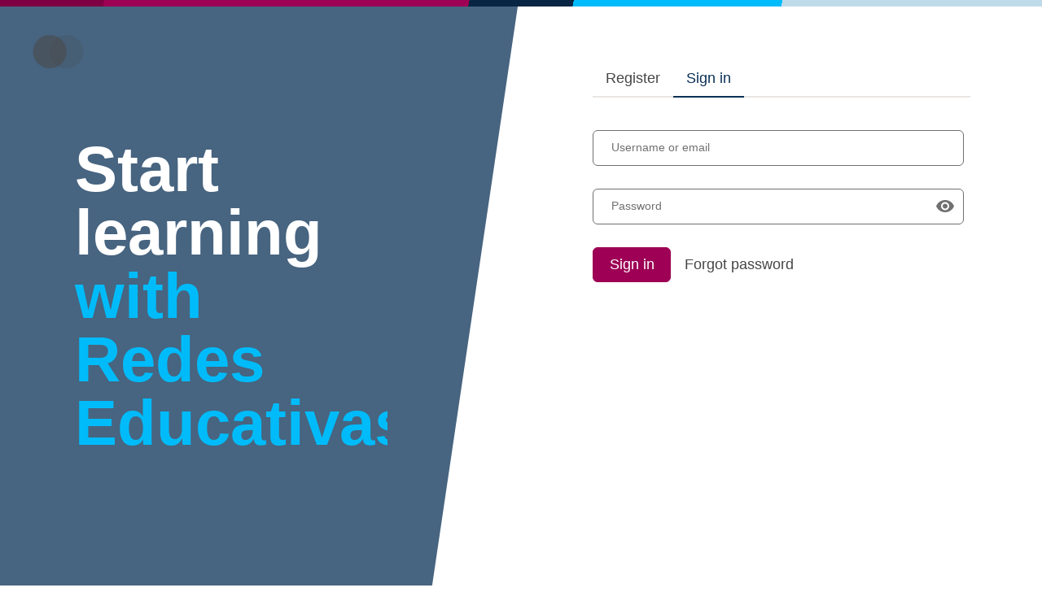

--- FILE ---
content_type: text/html; charset=utf-8
request_url: https://apps.redeseducativas.org/authn/login?next=%2Fcourses%2Fcourse-v1%3ACITA%2BCCCC%2B2018%2Fabout
body_size: 160
content:
<!doctype html><html lang="en-us"><head><title>Authn | null</title><meta charset="utf-8"><meta name="viewport" content="width=device-width,initial-scale=1"><script defer="defer" src="/authn/runtime.269a733e21be2c844410.js"></script><script defer="defer" src="/authn/280.91e4a6abe87c16d4c5ee.js"></script><script defer="defer" src="/authn/app.02b4b57502e4cabdb7a5.js"></script><link href="/authn/280.91e4a6abe87c16d4c5ee.css" rel="stylesheet"><link href="/authn/app.02b4b57502e4cabdb7a5.css" rel="stylesheet"></head><body><div id="root"></div></body></html>

--- FILE ---
content_type: text/css; charset=utf-8
request_url: https://apps.redeseducativas.org/authn/app.02b4b57502e4cabdb7a5.css
body_size: 75883
content:
:root{--blue:#23419f;--green:#178253;--teal:#006daa;--red:#c32d3a;--yellow:#ffd900;--white:#fff;--dark-gray:#454545;--primary:#0a3055;--secondary:#454545;--brand:#9d0054;--success:#178253;--info:#006daa;--warning:#ffd900;--danger:#c32d3a;--light:#e1dddb;--dark:#273f2f;--gray:#707070;--accent-a:#00bbf9;--accent-b:#fe8;--breakpoint-xs:0;--breakpoint-sm:576px;--breakpoint-md:768px;--breakpoint-lg:992px;--breakpoint-xl:1200px;--breakpoint-xxl:1400px;--font-family-sans-serif:-apple-system,BlinkMacSystemFont,"Segoe UI",Roboto,"Helvetica Neue",Arial,"Noto Sans",sans-serif,"Apple Color Emoji","Segoe UI Emoji","Segoe UI Symbol","Noto Color Emoji";--font-family-monospace:SFMono-Regular,Menlo,Monaco,Consolas,"Liberation Mono","Courier New",monospace}*,:after,:before{box-sizing:border-box}html{-webkit-text-size-adjust:100%;-webkit-tap-highlight-color:rgba(0,0,0,0);font-family:sans-serif;line-height:1.15}article,aside,figcaption,figure,footer,header,hgroup,main,nav,section{display:block}body{background-color:#fff;color:#454545;font-family:-apple-system,BlinkMacSystemFont,Segoe UI,Roboto,Helvetica Neue,Arial,Noto Sans,sans-serif,Apple Color Emoji,Segoe UI Emoji,Segoe UI Symbol,Noto Color Emoji;font-size:1.125rem;font-weight:400;line-height:1.5556;margin:0}[dir=ltr] body{text-align:left}[dir=rtl] body{text-align:right}[tabindex="-1"]:focus:not(:focus-visible){outline:0!important}hr{box-sizing:initial;height:0;overflow:visible}h1,h2,h3,h4,h5,h6{margin-bottom:.5rem;margin-top:0}p{margin-bottom:1rem;margin-top:0}abbr[data-original-title],abbr[title]{border-bottom:0;cursor:help;text-decoration:underline;-webkit-text-decoration:underline dotted;text-decoration:underline dotted;-webkit-text-decoration-skip-ink:none;text-decoration-skip-ink:none}address{font-style:normal;line-height:inherit}address,dl,ol,ul{margin-bottom:1rem}dl,ol,ul{margin-top:0}ol ol,ol ul,ul ol,ul ul{margin-bottom:0}dt{font-weight:700}dd{margin-bottom:.5rem}[dir=ltr] dd{margin-left:0}[dir=rtl] dd{margin-right:0}blockquote{margin:0 0 1rem}b,strong{font-weight:bolder}small{font-size:80%}sub,sup{font-size:75%;line-height:0;position:relative;vertical-align:initial}sub{bottom:-.25em}sup{top:-.5em}a{background-color:#0000;color:#006daa;text-decoration:none}a:hover{color:#003c5e;text-decoration:underline}a:not([href]):not([class]),a:not([href]):not([class]):hover{color:inherit;text-decoration:none}code,kbd,pre,samp{font-family:SFMono-Regular,Menlo,Monaco,Consolas,Liberation Mono,Courier New,monospace;font-size:1em}pre{-ms-overflow-style:scrollbar;margin-bottom:1rem;margin-top:0;overflow:auto}figure{margin:0 0 1rem}img{border-style:none}img,svg{vertical-align:middle}svg{overflow:hidden}table{border-collapse:collapse}caption{caption-side:bottom;color:#707070;padding-bottom:.75rem;padding-top:.75rem}[dir=ltr] caption{text-align:left}[dir=rtl] caption{text-align:right}th{text-align:inherit;text-align:-webkit-match-parent}label{display:inline-block;margin-bottom:.5rem}button{border-radius:0}button:focus:not(:focus-visible){outline:0}button,input,optgroup,select,textarea{font-family:inherit;font-size:inherit;line-height:inherit;margin:0}button,input{overflow:visible}button,select{text-transform:none}[role=button]{cursor:pointer}select{word-wrap:normal}[type=button],[type=reset],[type=submit],button{-webkit-appearance:button}[type=button]:not(:disabled),[type=reset]:not(:disabled),[type=submit]:not(:disabled),button:not(:disabled){cursor:pointer}[type=button]::-moz-focus-inner,[type=reset]::-moz-focus-inner,[type=submit]::-moz-focus-inner,button::-moz-focus-inner{border-style:none;padding:0}input[type=checkbox],input[type=radio]{box-sizing:border-box;padding:0}textarea{overflow:auto;resize:vertical}fieldset{border:0;margin:0;min-width:0;padding:0}legend{color:inherit;display:block;font-size:1.5rem;line-height:inherit;margin-bottom:.5rem;max-width:100%;padding:0;white-space:normal;width:100%}progress{vertical-align:initial}[type=number]::-webkit-inner-spin-button,[type=number]::-webkit-outer-spin-button{height:auto}[type=search]{-webkit-appearance:none;outline-offset:-2px}[type=search]::-webkit-search-decoration{-webkit-appearance:none}::-webkit-file-upload-button{-webkit-appearance:button;font:inherit}output{display:inline-block}summary{cursor:pointer;display:list-item}template{display:none}[hidden]{display:none!important}.h1,.h2,.h3,.h4,.h5,.h6,h1,h2,h3,h4,h5,h6{color:#000;font-weight:700;line-height:1.25;margin-bottom:.5rem}.h1,h1{font-size:2.5rem}.h2,h2{font-size:2rem}.h3,h3{font-size:1.375rem}.h4,h4{font-size:1.125rem}.h5,h5{font-size:.875rem}.h6,h6{font-size:.75rem}.lead{font-size:1.40625rem}.display-1{font-size:3.75rem}.display-1,.display-2{font-weight:700;line-height:1}.display-2{font-size:4.875rem}.display-3{font-size:5.625rem}.display-3,.display-4{font-weight:700;line-height:1}.display-4{font-size:7.5rem}hr{border:0;border-top:1px solid #0000001a;margin-bottom:1rem;margin-top:1rem}.small,small{font-size:87.5%;font-weight:400}.mark,mark{background-color:#fff243;padding:.2em}.list-unstyled{list-style:none}[dir=ltr] .list-unstyled{padding-left:0}[dir=rtl] .list-unstyled{padding-right:0}.list-inline{list-style:none}[dir=ltr] .list-inline{padding-left:0}[dir=rtl] .list-inline{padding-right:0}.list-inline-item{display:inline-block}[dir=ltr] .list-inline-item:not(:last-child){margin-right:.5rem}[dir=rtl] .list-inline-item:not(:last-child){margin-left:.5rem}.initialism{font-size:90%;text-transform:uppercase}.blockquote{font-size:1.40625rem;margin-bottom:1rem}.blockquote-footer{color:#707070;display:block;font-size:87.5%}.blockquote-footer:before{content:"— "}@media(max-width:576px){.display-1,.display-2,.display-3,.display-4{font-size:3.25rem;line-height:3.5rem}.h1,h1{font-size:2.25rem}.h2,h2{font-size:2rem}.h3,h3{font-size:1.375rem}.h4,h4{font-size:1.125rem}.h5,h5{font-size:.875rem}.h6,h6{font-size:.75rem}}.mobile-type .display-1,.mobile-type .display-2,.mobile-type .display-3,.mobile-type .display-4{font-size:3.25rem;line-height:3.5rem}.mobile-type .h1,.mobile-type h1{font-size:2.25rem}.mobile-type .h2,.mobile-type h2{font-size:2rem}.mobile-type .h3,.mobile-type h3{font-size:1.375rem}.mobile-type .h4,.mobile-type h4{font-size:1.125rem}.mobile-type .h5,.mobile-type h5{font-size:.875rem}.mobile-type .h6,.mobile-type h6{font-size:.75rem}.heading-label{font-family:SFMono-Regular,Menlo,Monaco,Consolas,Liberation Mono,Courier New,monospace;margin-bottom:0!important;text-transform:uppercase}a.inline-link,p>a[href]:not(.btn){color:#006daa;text-decoration:underline;text-decoration-color:#006daa4d;text-decoration-line:underline}a.inline-link:hover,p>a[href]:not(.btn):hover{color:#003c5e;text-decoration:underline;text-decoration-color:#003c5e;text-decoration-line:underline}a.muted-link{color:#0a3055;text-decoration:none}a.muted-link:hover{color:#020911;text-decoration:underline}a.muted-link.inline-link,p>a.muted-link[href]:not(.btn){color:#0a3055;text-decoration:underline;text-decoration-color:#0a30554d;text-decoration-line:underline}a.muted-link.inline-link:hover,p>a.muted-link[href]:not(.btn):hover{color:#020911;text-decoration:underline;text-decoration-color:#020911;text-decoration-line:underline}a.brand-link{color:#9d0054;text-decoration:none}a.brand-link:hover{color:#51002b;text-decoration:underline}a.brand-link.inline-link,p>a.brand-link[href]:not(.btn){color:#9d0054;text-decoration:underline;text-decoration-color:#9d00544d;text-decoration-line:underline}a.brand-link.inline-link:hover,p>a.brand-link[href]:not(.btn):hover{color:#51002b;text-decoration:underline;text-decoration-color:#51002b;text-decoration-line:underline}.container,.container-fluid,.container-lg,.container-md,.container-sm,.container-xl{margin-left:auto;margin-right:auto;padding-left:12px;padding-right:12px;width:100%}@media(min-width:576px){.container,.container-sm{max-width:540px}}@media(min-width:768px){.container,.container-md,.container-sm{max-width:720px}}@media(min-width:992px){.container,.container-lg,.container-md,.container-sm{max-width:960px}}@media(min-width:1200px){.container,.container-lg,.container-md,.container-sm,.container-xl{max-width:1600px}}.row{display:flex;flex-wrap:wrap;margin-left:-12px;margin-right:-12px}.no-gutters{margin-left:0;margin-right:0}.no-gutters>.col,.no-gutters>[class*=col-]{padding-left:0;padding-right:0}.col,.col-1,.col-10,.col-11,.col-12,.col-2,.col-3,.col-4,.col-5,.col-6,.col-7,.col-8,.col-9,.col-auto,.col-lg,.col-lg-1,.col-lg-10,.col-lg-11,.col-lg-12,.col-lg-2,.col-lg-3,.col-lg-4,.col-lg-5,.col-lg-6,.col-lg-7,.col-lg-8,.col-lg-9,.col-lg-auto,.col-md,.col-md-1,.col-md-10,.col-md-11,.col-md-12,.col-md-2,.col-md-3,.col-md-4,.col-md-5,.col-md-6,.col-md-7,.col-md-8,.col-md-9,.col-md-auto,.col-sm,.col-sm-1,.col-sm-10,.col-sm-11,.col-sm-12,.col-sm-2,.col-sm-3,.col-sm-4,.col-sm-5,.col-sm-6,.col-sm-7,.col-sm-8,.col-sm-9,.col-sm-auto,.col-xl,.col-xl-1,.col-xl-10,.col-xl-11,.col-xl-12,.col-xl-2,.col-xl-3,.col-xl-4,.col-xl-5,.col-xl-6,.col-xl-7,.col-xl-8,.col-xl-9,.col-xl-auto,.col-xxl,.col-xxl-1,.col-xxl-10,.col-xxl-11,.col-xxl-12,.col-xxl-2,.col-xxl-3,.col-xxl-4,.col-xxl-5,.col-xxl-6,.col-xxl-7,.col-xxl-8,.col-xxl-9,.col-xxl-auto{padding-left:12px;padding-right:12px;position:relative;width:100%}.col{flex-basis:0;flex-grow:1;max-width:100%}.row-cols-1>*{flex:0 0 100%;max-width:100%}.row-cols-2>*{flex:0 0 50%;max-width:50%}.row-cols-3>*{flex:0 0 33.3333333333%;max-width:33.3333333333%}.row-cols-4>*{flex:0 0 25%;max-width:25%}.row-cols-5>*{flex:0 0 20%;max-width:20%}.row-cols-6>*{flex:0 0 16.6666666667%;max-width:16.6666666667%}.col-auto{flex:0 0 auto;max-width:100%;width:auto}.col-1{flex:0 0 8.33333333%;max-width:8.33333333%}.col-2{flex:0 0 16.66666667%;max-width:16.66666667%}.col-3{flex:0 0 25%;max-width:25%}.col-4{flex:0 0 33.33333333%;max-width:33.33333333%}.col-5{flex:0 0 41.66666667%;max-width:41.66666667%}.col-6{flex:0 0 50%;max-width:50%}.col-7{flex:0 0 58.33333333%;max-width:58.33333333%}.col-8{flex:0 0 66.66666667%;max-width:66.66666667%}.col-9{flex:0 0 75%;max-width:75%}.col-10{flex:0 0 83.33333333%;max-width:83.33333333%}.col-11{flex:0 0 91.66666667%;max-width:91.66666667%}.col-12{flex:0 0 100%;max-width:100%}.order-first{order:-1}.order-last{order:13}.order-0{order:0}.order-1{order:1}.order-2{order:2}.order-3{order:3}.order-4{order:4}.order-5{order:5}.order-6{order:6}.order-7{order:7}.order-8{order:8}.order-9{order:9}.order-10{order:10}.order-11{order:11}.order-12{order:12}[dir=ltr] .offset-1{margin-left:8.33333333%}[dir=rtl] .offset-1{margin-right:8.33333333%}[dir=ltr] .offset-2{margin-left:16.66666667%}[dir=rtl] .offset-2{margin-right:16.66666667%}[dir=ltr] .offset-3{margin-left:25%}[dir=rtl] .offset-3{margin-right:25%}[dir=ltr] .offset-4{margin-left:33.33333333%}[dir=rtl] .offset-4{margin-right:33.33333333%}[dir=ltr] .offset-5{margin-left:41.66666667%}[dir=rtl] .offset-5{margin-right:41.66666667%}[dir=ltr] .offset-6{margin-left:50%}[dir=rtl] .offset-6{margin-right:50%}[dir=ltr] .offset-7{margin-left:58.33333333%}[dir=rtl] .offset-7{margin-right:58.33333333%}[dir=ltr] .offset-8{margin-left:66.66666667%}[dir=rtl] .offset-8{margin-right:66.66666667%}[dir=ltr] .offset-9{margin-left:75%}[dir=rtl] .offset-9{margin-right:75%}[dir=ltr] .offset-10{margin-left:83.33333333%}[dir=rtl] .offset-10{margin-right:83.33333333%}[dir=ltr] .offset-11{margin-left:91.66666667%}[dir=rtl] .offset-11{margin-right:91.66666667%}@media(min-width:576px){.col-sm{flex-basis:0;flex-grow:1;max-width:100%}.row-cols-sm-1>*{flex:0 0 100%;max-width:100%}.row-cols-sm-2>*{flex:0 0 50%;max-width:50%}.row-cols-sm-3>*{flex:0 0 33.3333333333%;max-width:33.3333333333%}.row-cols-sm-4>*{flex:0 0 25%;max-width:25%}.row-cols-sm-5>*{flex:0 0 20%;max-width:20%}.row-cols-sm-6>*{flex:0 0 16.6666666667%;max-width:16.6666666667%}.col-sm-auto{flex:0 0 auto;max-width:100%;width:auto}.col-sm-1{flex:0 0 8.33333333%;max-width:8.33333333%}.col-sm-2{flex:0 0 16.66666667%;max-width:16.66666667%}.col-sm-3{flex:0 0 25%;max-width:25%}.col-sm-4{flex:0 0 33.33333333%;max-width:33.33333333%}.col-sm-5{flex:0 0 41.66666667%;max-width:41.66666667%}.col-sm-6{flex:0 0 50%;max-width:50%}.col-sm-7{flex:0 0 58.33333333%;max-width:58.33333333%}.col-sm-8{flex:0 0 66.66666667%;max-width:66.66666667%}.col-sm-9{flex:0 0 75%;max-width:75%}.col-sm-10{flex:0 0 83.33333333%;max-width:83.33333333%}.col-sm-11{flex:0 0 91.66666667%;max-width:91.66666667%}.col-sm-12{flex:0 0 100%;max-width:100%}.order-sm-first{order:-1}.order-sm-last{order:13}.order-sm-0{order:0}.order-sm-1{order:1}.order-sm-2{order:2}.order-sm-3{order:3}.order-sm-4{order:4}.order-sm-5{order:5}.order-sm-6{order:6}.order-sm-7{order:7}.order-sm-8{order:8}.order-sm-9{order:9}.order-sm-10{order:10}.order-sm-11{order:11}.order-sm-12{order:12}[dir=ltr] .offset-sm-0{margin-left:0}[dir=rtl] .offset-sm-0{margin-right:0}[dir=ltr] .offset-sm-1{margin-left:8.33333333%}[dir=rtl] .offset-sm-1{margin-right:8.33333333%}[dir=ltr] .offset-sm-2{margin-left:16.66666667%}[dir=rtl] .offset-sm-2{margin-right:16.66666667%}[dir=ltr] .offset-sm-3{margin-left:25%}[dir=rtl] .offset-sm-3{margin-right:25%}[dir=ltr] .offset-sm-4{margin-left:33.33333333%}[dir=rtl] .offset-sm-4{margin-right:33.33333333%}[dir=ltr] .offset-sm-5{margin-left:41.66666667%}[dir=rtl] .offset-sm-5{margin-right:41.66666667%}[dir=ltr] .offset-sm-6{margin-left:50%}[dir=rtl] .offset-sm-6{margin-right:50%}[dir=ltr] .offset-sm-7{margin-left:58.33333333%}[dir=rtl] .offset-sm-7{margin-right:58.33333333%}[dir=ltr] .offset-sm-8{margin-left:66.66666667%}[dir=rtl] .offset-sm-8{margin-right:66.66666667%}[dir=ltr] .offset-sm-9{margin-left:75%}[dir=rtl] .offset-sm-9{margin-right:75%}[dir=ltr] .offset-sm-10{margin-left:83.33333333%}[dir=rtl] .offset-sm-10{margin-right:83.33333333%}[dir=ltr] .offset-sm-11{margin-left:91.66666667%}[dir=rtl] .offset-sm-11{margin-right:91.66666667%}}@media(min-width:768px){.col-md{flex-basis:0;flex-grow:1;max-width:100%}.row-cols-md-1>*{flex:0 0 100%;max-width:100%}.row-cols-md-2>*{flex:0 0 50%;max-width:50%}.row-cols-md-3>*{flex:0 0 33.3333333333%;max-width:33.3333333333%}.row-cols-md-4>*{flex:0 0 25%;max-width:25%}.row-cols-md-5>*{flex:0 0 20%;max-width:20%}.row-cols-md-6>*{flex:0 0 16.6666666667%;max-width:16.6666666667%}.col-md-auto{flex:0 0 auto;max-width:100%;width:auto}.col-md-1{flex:0 0 8.33333333%;max-width:8.33333333%}.col-md-2{flex:0 0 16.66666667%;max-width:16.66666667%}.col-md-3{flex:0 0 25%;max-width:25%}.col-md-4{flex:0 0 33.33333333%;max-width:33.33333333%}.col-md-5{flex:0 0 41.66666667%;max-width:41.66666667%}.col-md-6{flex:0 0 50%;max-width:50%}.col-md-7{flex:0 0 58.33333333%;max-width:58.33333333%}.col-md-8{flex:0 0 66.66666667%;max-width:66.66666667%}.col-md-9{flex:0 0 75%;max-width:75%}.col-md-10{flex:0 0 83.33333333%;max-width:83.33333333%}.col-md-11{flex:0 0 91.66666667%;max-width:91.66666667%}.col-md-12{flex:0 0 100%;max-width:100%}.order-md-first{order:-1}.order-md-last{order:13}.order-md-0{order:0}.order-md-1{order:1}.order-md-2{order:2}.order-md-3{order:3}.order-md-4{order:4}.order-md-5{order:5}.order-md-6{order:6}.order-md-7{order:7}.order-md-8{order:8}.order-md-9{order:9}.order-md-10{order:10}.order-md-11{order:11}.order-md-12{order:12}[dir=ltr] .offset-md-0{margin-left:0}[dir=rtl] .offset-md-0{margin-right:0}[dir=ltr] .offset-md-1{margin-left:8.33333333%}[dir=rtl] .offset-md-1{margin-right:8.33333333%}[dir=ltr] .offset-md-2{margin-left:16.66666667%}[dir=rtl] .offset-md-2{margin-right:16.66666667%}[dir=ltr] .offset-md-3{margin-left:25%}[dir=rtl] .offset-md-3{margin-right:25%}[dir=ltr] .offset-md-4{margin-left:33.33333333%}[dir=rtl] .offset-md-4{margin-right:33.33333333%}[dir=ltr] .offset-md-5{margin-left:41.66666667%}[dir=rtl] .offset-md-5{margin-right:41.66666667%}[dir=ltr] .offset-md-6{margin-left:50%}[dir=rtl] .offset-md-6{margin-right:50%}[dir=ltr] .offset-md-7{margin-left:58.33333333%}[dir=rtl] .offset-md-7{margin-right:58.33333333%}[dir=ltr] .offset-md-8{margin-left:66.66666667%}[dir=rtl] .offset-md-8{margin-right:66.66666667%}[dir=ltr] .offset-md-9{margin-left:75%}[dir=rtl] .offset-md-9{margin-right:75%}[dir=ltr] .offset-md-10{margin-left:83.33333333%}[dir=rtl] .offset-md-10{margin-right:83.33333333%}[dir=ltr] .offset-md-11{margin-left:91.66666667%}[dir=rtl] .offset-md-11{margin-right:91.66666667%}}@media(min-width:992px){.col-lg{flex-basis:0;flex-grow:1;max-width:100%}.row-cols-lg-1>*{flex:0 0 100%;max-width:100%}.row-cols-lg-2>*{flex:0 0 50%;max-width:50%}.row-cols-lg-3>*{flex:0 0 33.3333333333%;max-width:33.3333333333%}.row-cols-lg-4>*{flex:0 0 25%;max-width:25%}.row-cols-lg-5>*{flex:0 0 20%;max-width:20%}.row-cols-lg-6>*{flex:0 0 16.6666666667%;max-width:16.6666666667%}.col-lg-auto{flex:0 0 auto;max-width:100%;width:auto}.col-lg-1{flex:0 0 8.33333333%;max-width:8.33333333%}.col-lg-2{flex:0 0 16.66666667%;max-width:16.66666667%}.col-lg-3{flex:0 0 25%;max-width:25%}.col-lg-4{flex:0 0 33.33333333%;max-width:33.33333333%}.col-lg-5{flex:0 0 41.66666667%;max-width:41.66666667%}.col-lg-6{flex:0 0 50%;max-width:50%}.col-lg-7{flex:0 0 58.33333333%;max-width:58.33333333%}.col-lg-8{flex:0 0 66.66666667%;max-width:66.66666667%}.col-lg-9{flex:0 0 75%;max-width:75%}.col-lg-10{flex:0 0 83.33333333%;max-width:83.33333333%}.col-lg-11{flex:0 0 91.66666667%;max-width:91.66666667%}.col-lg-12{flex:0 0 100%;max-width:100%}.order-lg-first{order:-1}.order-lg-last{order:13}.order-lg-0{order:0}.order-lg-1{order:1}.order-lg-2{order:2}.order-lg-3{order:3}.order-lg-4{order:4}.order-lg-5{order:5}.order-lg-6{order:6}.order-lg-7{order:7}.order-lg-8{order:8}.order-lg-9{order:9}.order-lg-10{order:10}.order-lg-11{order:11}.order-lg-12{order:12}[dir=ltr] .offset-lg-0{margin-left:0}[dir=rtl] .offset-lg-0{margin-right:0}[dir=ltr] .offset-lg-1{margin-left:8.33333333%}[dir=rtl] .offset-lg-1{margin-right:8.33333333%}[dir=ltr] .offset-lg-2{margin-left:16.66666667%}[dir=rtl] .offset-lg-2{margin-right:16.66666667%}[dir=ltr] .offset-lg-3{margin-left:25%}[dir=rtl] .offset-lg-3{margin-right:25%}[dir=ltr] .offset-lg-4{margin-left:33.33333333%}[dir=rtl] .offset-lg-4{margin-right:33.33333333%}[dir=ltr] .offset-lg-5{margin-left:41.66666667%}[dir=rtl] .offset-lg-5{margin-right:41.66666667%}[dir=ltr] .offset-lg-6{margin-left:50%}[dir=rtl] .offset-lg-6{margin-right:50%}[dir=ltr] .offset-lg-7{margin-left:58.33333333%}[dir=rtl] .offset-lg-7{margin-right:58.33333333%}[dir=ltr] .offset-lg-8{margin-left:66.66666667%}[dir=rtl] .offset-lg-8{margin-right:66.66666667%}[dir=ltr] .offset-lg-9{margin-left:75%}[dir=rtl] .offset-lg-9{margin-right:75%}[dir=ltr] .offset-lg-10{margin-left:83.33333333%}[dir=rtl] .offset-lg-10{margin-right:83.33333333%}[dir=ltr] .offset-lg-11{margin-left:91.66666667%}[dir=rtl] .offset-lg-11{margin-right:91.66666667%}}@media(min-width:1200px){.col-xl{flex-basis:0;flex-grow:1;max-width:100%}.row-cols-xl-1>*{flex:0 0 100%;max-width:100%}.row-cols-xl-2>*{flex:0 0 50%;max-width:50%}.row-cols-xl-3>*{flex:0 0 33.3333333333%;max-width:33.3333333333%}.row-cols-xl-4>*{flex:0 0 25%;max-width:25%}.row-cols-xl-5>*{flex:0 0 20%;max-width:20%}.row-cols-xl-6>*{flex:0 0 16.6666666667%;max-width:16.6666666667%}.col-xl-auto{flex:0 0 auto;max-width:100%;width:auto}.col-xl-1{flex:0 0 8.33333333%;max-width:8.33333333%}.col-xl-2{flex:0 0 16.66666667%;max-width:16.66666667%}.col-xl-3{flex:0 0 25%;max-width:25%}.col-xl-4{flex:0 0 33.33333333%;max-width:33.33333333%}.col-xl-5{flex:0 0 41.66666667%;max-width:41.66666667%}.col-xl-6{flex:0 0 50%;max-width:50%}.col-xl-7{flex:0 0 58.33333333%;max-width:58.33333333%}.col-xl-8{flex:0 0 66.66666667%;max-width:66.66666667%}.col-xl-9{flex:0 0 75%;max-width:75%}.col-xl-10{flex:0 0 83.33333333%;max-width:83.33333333%}.col-xl-11{flex:0 0 91.66666667%;max-width:91.66666667%}.col-xl-12{flex:0 0 100%;max-width:100%}.order-xl-first{order:-1}.order-xl-last{order:13}.order-xl-0{order:0}.order-xl-1{order:1}.order-xl-2{order:2}.order-xl-3{order:3}.order-xl-4{order:4}.order-xl-5{order:5}.order-xl-6{order:6}.order-xl-7{order:7}.order-xl-8{order:8}.order-xl-9{order:9}.order-xl-10{order:10}.order-xl-11{order:11}.order-xl-12{order:12}[dir=ltr] .offset-xl-0{margin-left:0}[dir=rtl] .offset-xl-0{margin-right:0}[dir=ltr] .offset-xl-1{margin-left:8.33333333%}[dir=rtl] .offset-xl-1{margin-right:8.33333333%}[dir=ltr] .offset-xl-2{margin-left:16.66666667%}[dir=rtl] .offset-xl-2{margin-right:16.66666667%}[dir=ltr] .offset-xl-3{margin-left:25%}[dir=rtl] .offset-xl-3{margin-right:25%}[dir=ltr] .offset-xl-4{margin-left:33.33333333%}[dir=rtl] .offset-xl-4{margin-right:33.33333333%}[dir=ltr] .offset-xl-5{margin-left:41.66666667%}[dir=rtl] .offset-xl-5{margin-right:41.66666667%}[dir=ltr] .offset-xl-6{margin-left:50%}[dir=rtl] .offset-xl-6{margin-right:50%}[dir=ltr] .offset-xl-7{margin-left:58.33333333%}[dir=rtl] .offset-xl-7{margin-right:58.33333333%}[dir=ltr] .offset-xl-8{margin-left:66.66666667%}[dir=rtl] .offset-xl-8{margin-right:66.66666667%}[dir=ltr] .offset-xl-9{margin-left:75%}[dir=rtl] .offset-xl-9{margin-right:75%}[dir=ltr] .offset-xl-10{margin-left:83.33333333%}[dir=rtl] .offset-xl-10{margin-right:83.33333333%}[dir=ltr] .offset-xl-11{margin-left:91.66666667%}[dir=rtl] .offset-xl-11{margin-right:91.66666667%}}@media(min-width:1400px){.col-xxl{flex-basis:0;flex-grow:1;max-width:100%}.row-cols-xxl-1>*{flex:0 0 100%;max-width:100%}.row-cols-xxl-2>*{flex:0 0 50%;max-width:50%}.row-cols-xxl-3>*{flex:0 0 33.3333333333%;max-width:33.3333333333%}.row-cols-xxl-4>*{flex:0 0 25%;max-width:25%}.row-cols-xxl-5>*{flex:0 0 20%;max-width:20%}.row-cols-xxl-6>*{flex:0 0 16.6666666667%;max-width:16.6666666667%}.col-xxl-auto{flex:0 0 auto;max-width:100%;width:auto}.col-xxl-1{flex:0 0 8.33333333%;max-width:8.33333333%}.col-xxl-2{flex:0 0 16.66666667%;max-width:16.66666667%}.col-xxl-3{flex:0 0 25%;max-width:25%}.col-xxl-4{flex:0 0 33.33333333%;max-width:33.33333333%}.col-xxl-5{flex:0 0 41.66666667%;max-width:41.66666667%}.col-xxl-6{flex:0 0 50%;max-width:50%}.col-xxl-7{flex:0 0 58.33333333%;max-width:58.33333333%}.col-xxl-8{flex:0 0 66.66666667%;max-width:66.66666667%}.col-xxl-9{flex:0 0 75%;max-width:75%}.col-xxl-10{flex:0 0 83.33333333%;max-width:83.33333333%}.col-xxl-11{flex:0 0 91.66666667%;max-width:91.66666667%}.col-xxl-12{flex:0 0 100%;max-width:100%}.order-xxl-first{order:-1}.order-xxl-last{order:13}.order-xxl-0{order:0}.order-xxl-1{order:1}.order-xxl-2{order:2}.order-xxl-3{order:3}.order-xxl-4{order:4}.order-xxl-5{order:5}.order-xxl-6{order:6}.order-xxl-7{order:7}.order-xxl-8{order:8}.order-xxl-9{order:9}.order-xxl-10{order:10}.order-xxl-11{order:11}.order-xxl-12{order:12}[dir=ltr] .offset-xxl-0{margin-left:0}[dir=rtl] .offset-xxl-0{margin-right:0}[dir=ltr] .offset-xxl-1{margin-left:8.33333333%}[dir=rtl] .offset-xxl-1{margin-right:8.33333333%}[dir=ltr] .offset-xxl-2{margin-left:16.66666667%}[dir=rtl] .offset-xxl-2{margin-right:16.66666667%}[dir=ltr] .offset-xxl-3{margin-left:25%}[dir=rtl] .offset-xxl-3{margin-right:25%}[dir=ltr] .offset-xxl-4{margin-left:33.33333333%}[dir=rtl] .offset-xxl-4{margin-right:33.33333333%}[dir=ltr] .offset-xxl-5{margin-left:41.66666667%}[dir=rtl] .offset-xxl-5{margin-right:41.66666667%}[dir=ltr] .offset-xxl-6{margin-left:50%}[dir=rtl] .offset-xxl-6{margin-right:50%}[dir=ltr] .offset-xxl-7{margin-left:58.33333333%}[dir=rtl] .offset-xxl-7{margin-right:58.33333333%}[dir=ltr] .offset-xxl-8{margin-left:66.66666667%}[dir=rtl] .offset-xxl-8{margin-right:66.66666667%}[dir=ltr] .offset-xxl-9{margin-left:75%}[dir=rtl] .offset-xxl-9{margin-right:75%}[dir=ltr] .offset-xxl-10{margin-left:83.33333333%}[dir=rtl] .offset-xxl-10{margin-right:83.33333333%}[dir=ltr] .offset-xxl-11{margin-left:91.66666667%}[dir=rtl] .offset-xxl-11{margin-right:91.66666667%}}.container-mw-xs{max-width:488px!important}.container-mw-sm{max-width:732px!important}.container-mw-md{max-width:976px!important}.container-mw-lg{max-width:1220px!important}.container-mw-xl{max-width:1464px!important}@keyframes react-loading-skeleton{to{transform:translateX(100%)}}.react-loading-skeleton{--base-color:#ebebeb;--highlight-color:#f5f5f5;--animation-duration:1.5s;--animation-direction:normal;--pseudo-element-display:block;background-color:var(--base-color);border-radius:.25rem;display:inline-flex;line-height:1;overflow:hidden;position:relative;width:100%;z-index:1}.react-loading-skeleton:after{animation-direction:var(--animation-direction);animation-duration:var(--animation-duration);animation-iteration-count:infinite;animation-name:react-loading-skeleton;animation-timing-function:ease-in-out;background-repeat:no-repeat;content:" ";display:var(--pseudo-element-display);height:100%;left:0;position:absolute;right:0;top:0}[dir=ltr] .react-loading-skeleton:after{background-image:linear-gradient(90deg,var(--base-color),var(--highlight-color),var(--base-color));transform:translateX(-100%)}[dir=rtl] .react-loading-skeleton:after{background-image:linear-gradient(-90deg,var(--base-color),var(--highlight-color),var(--base-color));transform:translateX(100%)}@media(prefers-reduced-motion){.react-loading-skeleton{--pseudo-element-display:none}}.fade{transition:opacity .15s linear}@media(prefers-reduced-motion:reduce){.fade{transition:none}}.fade:not(.show){opacity:0}.collapse:not(.show){display:none}.collapsing{height:0;overflow:hidden;position:relative;transition:height .35s ease}@media(prefers-reduced-motion:reduce){.collapsing{transition:none}}.collapsing.width{height:auto;transition:width .35s ease;width:0}@media(prefers-reduced-motion:reduce){.collapsing.width{transition:none}}.align-baseline{vertical-align:initial!important}.align-top{vertical-align:top!important}.align-middle{vertical-align:middle!important}.align-bottom{vertical-align:bottom!important}.align-text-bottom{vertical-align:text-bottom!important}.align-text-top{vertical-align:text-top!important}.bg-primary{background-color:#0a3055!important}a.bg-primary:focus,a.bg-primary:hover,button.bg-primary:focus,button.bg-primary:hover{background-color:#051627!important}.bg-secondary{background-color:#454545!important}a.bg-secondary:focus,a.bg-secondary:hover,button.bg-secondary:focus,button.bg-secondary:hover{background-color:#2c2c2c!important}.bg-brand{background-color:#9d0054!important}a.bg-brand:focus,a.bg-brand:hover,button.bg-brand:focus,button.bg-brand:hover{background-color:#6a0039!important}.bg-success{background-color:#178253!important}a.bg-success:focus,a.bg-success:hover,button.bg-success:focus,button.bg-success:hover{background-color:#0f5737!important}.bg-info{background-color:#006daa!important}a.bg-info:focus,a.bg-info:hover,button.bg-info:focus,button.bg-info:hover{background-color:#004c77!important}.bg-warning{background-color:#ffd900!important}a.bg-warning:focus,a.bg-warning:hover,button.bg-warning:focus,button.bg-warning:hover{background-color:#ccae00!important}.bg-danger{background-color:#c32d3a!important}a.bg-danger:focus,a.bg-danger:hover,button.bg-danger:focus,button.bg-danger:hover{background-color:#9a232e!important}.bg-light{background-color:#e1dddb!important}a.bg-light:focus,a.bg-light:hover,button.bg-light:focus,button.bg-light:hover{background-color:#cac3bf!important}.bg-dark{background-color:#273f2f!important}a.bg-dark:focus,a.bg-dark:hover,button.bg-dark:focus,button.bg-dark:hover{background-color:#142018!important}.bg-gray{background-color:#707070!important}a.bg-gray:focus,a.bg-gray:hover,button.bg-gray:focus,button.bg-gray:hover{background-color:#575757!important}.bg-accent-a{background-color:#00bbf9!important}a.bg-accent-a:focus,a.bg-accent-a:hover,button.bg-accent-a:focus,button.bg-accent-a:hover{background-color:#0095c6!important}.bg-accent-b{background-color:#fe8!important}a.bg-accent-b:focus,a.bg-accent-b:hover,button.bg-accent-b:focus,button.bg-accent-b:hover{background-color:#ffe755!important}.bg-white{background-color:#fff!important}.bg-transparent{background-color:#0000!important}.border{border:1px solid #ccc!important}.border-top{border-top:1px solid #ccc!important}[dir=ltr] .border-right{border-right:1px solid #ccc!important}[dir=rtl] .border-right{border-left:1px solid #ccc!important}.border-bottom{border-bottom:1px solid #ccc!important}[dir=ltr] .border-left{border-left:1px solid #ccc!important}[dir=rtl] .border-left{border-right:1px solid #ccc!important}.border-0{border:0!important}.border-top-0{border-top:0!important}[dir=ltr] .border-right-0{border-right:0!important}[dir=rtl] .border-right-0{border-left:0!important}.border-bottom-0{border-bottom:0!important}[dir=ltr] .border-left-0{border-left:0!important}[dir=rtl] .border-left-0{border-right:0!important}.border-primary{border-color:#0a3055!important}.border-secondary{border-color:#454545!important}.border-brand{border-color:#9d0054!important}.border-success{border-color:#178253!important}.border-info{border-color:#006daa!important}.border-warning{border-color:#ffd900!important}.border-danger{border-color:#c32d3a!important}.border-light{border-color:#e1dddb!important}.border-dark{border-color:#273f2f!important}.border-gray{border-color:#707070!important}.border-accent-a{border-color:#00bbf9!important}.border-accent-b{border-color:#fe8!important}.border-white{border-color:#fff!important}.rounded-sm{border-radius:.25rem!important}.rounded{border-radius:.375rem!important}.rounded-top{border-top-left-radius:.375rem!important}.rounded-top,[dir=ltr] .rounded-right{border-top-right-radius:.375rem!important}[dir=ltr] .rounded-right{border-bottom-right-radius:.375rem!important}[dir=rtl] .rounded-right{border-top-left-radius:.375rem!important}.rounded-bottom,[dir=rtl] .rounded-right{border-bottom-left-radius:.375rem!important}.rounded-bottom{border-bottom-right-radius:.375rem!important}[dir=ltr] .rounded-left{border-bottom-left-radius:.375rem!important;border-top-left-radius:.375rem!important}[dir=rtl] .rounded-left{border-bottom-right-radius:.375rem!important;border-top-right-radius:.375rem!important}.rounded-lg{border-radius:.425rem!important}.rounded-circle{border-radius:50%!important}.rounded-pill{border-radius:50rem!important}.rounded-0{border-radius:0!important}.clearfix:after{clear:both;content:"";display:block}.d-none{display:none!important}.d-inline{display:inline!important}.d-inline-block{display:inline-block!important}.d-block{display:block!important}.d-table{display:table!important}.d-table-row{display:table-row!important}.d-table-cell{display:table-cell!important}.d-flex{display:flex!important}.d-inline-flex{display:inline-flex!important}@media(min-width:576px){.d-sm-none{display:none!important}.d-sm-inline{display:inline!important}.d-sm-inline-block{display:inline-block!important}.d-sm-block{display:block!important}.d-sm-table{display:table!important}.d-sm-table-row{display:table-row!important}.d-sm-table-cell{display:table-cell!important}.d-sm-flex{display:flex!important}.d-sm-inline-flex{display:inline-flex!important}}@media(min-width:768px){.d-md-none{display:none!important}.d-md-inline{display:inline!important}.d-md-inline-block{display:inline-block!important}.d-md-block{display:block!important}.d-md-table{display:table!important}.d-md-table-row{display:table-row!important}.d-md-table-cell{display:table-cell!important}.d-md-flex{display:flex!important}.d-md-inline-flex{display:inline-flex!important}}@media(min-width:992px){.d-lg-none{display:none!important}.d-lg-inline{display:inline!important}.d-lg-inline-block{display:inline-block!important}.d-lg-block{display:block!important}.d-lg-table{display:table!important}.d-lg-table-row{display:table-row!important}.d-lg-table-cell{display:table-cell!important}.d-lg-flex{display:flex!important}.d-lg-inline-flex{display:inline-flex!important}}@media(min-width:1200px){.d-xl-none{display:none!important}.d-xl-inline{display:inline!important}.d-xl-inline-block{display:inline-block!important}.d-xl-block{display:block!important}.d-xl-table{display:table!important}.d-xl-table-row{display:table-row!important}.d-xl-table-cell{display:table-cell!important}.d-xl-flex{display:flex!important}.d-xl-inline-flex{display:inline-flex!important}}@media(min-width:1400px){.d-xxl-none{display:none!important}.d-xxl-inline{display:inline!important}.d-xxl-inline-block{display:inline-block!important}.d-xxl-block{display:block!important}.d-xxl-table{display:table!important}.d-xxl-table-row{display:table-row!important}.d-xxl-table-cell{display:table-cell!important}.d-xxl-flex{display:flex!important}.d-xxl-inline-flex{display:inline-flex!important}}@media print{.d-print-none{display:none!important}.d-print-inline{display:inline!important}.d-print-inline-block{display:inline-block!important}.d-print-block{display:block!important}.d-print-table{display:table!important}.d-print-table-row{display:table-row!important}.d-print-table-cell{display:table-cell!important}.d-print-flex{display:flex!important}.d-print-inline-flex{display:inline-flex!important}}.embed-responsive{display:block;overflow:hidden;padding:0;position:relative;width:100%}.embed-responsive:before{content:"";display:block}.embed-responsive .embed-responsive-item,.embed-responsive embed,.embed-responsive iframe,.embed-responsive object,.embed-responsive video{border:0;bottom:0;height:100%;position:absolute;top:0;width:100%}[dir=ltr] .embed-responsive .embed-responsive-item,[dir=ltr] .embed-responsive embed,[dir=ltr] .embed-responsive iframe,[dir=ltr] .embed-responsive object,[dir=ltr] .embed-responsive video{left:0}[dir=rtl] .embed-responsive .embed-responsive-item,[dir=rtl] .embed-responsive embed,[dir=rtl] .embed-responsive iframe,[dir=rtl] .embed-responsive object,[dir=rtl] .embed-responsive video{right:0}.embed-responsive-21by9:before{padding-top:42.85714286%}.embed-responsive-16by9:before{padding-top:56.25%}.embed-responsive-4by3:before{padding-top:75%}.embed-responsive-1by1:before{padding-top:100%}.flex-row{flex-direction:row!important}.flex-column{flex-direction:column!important}.flex-row-reverse{flex-direction:row-reverse!important}.flex-column-reverse{flex-direction:column-reverse!important}.flex-wrap{flex-wrap:wrap!important}.flex-nowrap{flex-wrap:nowrap!important}.flex-wrap-reverse{flex-wrap:wrap-reverse!important}.flex-fill{flex:1 1 auto!important}.flex-grow-0{flex-grow:0!important}.flex-grow-1{flex-grow:1!important}.flex-shrink-0{flex-shrink:0!important}.flex-shrink-1{flex-shrink:1!important}.justify-content-start{justify-content:flex-start!important}.justify-content-end{justify-content:flex-end!important}.justify-content-center{justify-content:center!important}.justify-content-between{justify-content:space-between!important}.justify-content-around{justify-content:space-around!important}.align-items-start{align-items:flex-start!important}.align-items-end{align-items:flex-end!important}.align-items-center{align-items:center!important}.align-items-baseline{align-items:baseline!important}.align-items-stretch{align-items:stretch!important}.align-content-start{align-content:flex-start!important}.align-content-end{align-content:flex-end!important}.align-content-center{align-content:center!important}.align-content-between{align-content:space-between!important}.align-content-around{align-content:space-around!important}.align-content-stretch{align-content:stretch!important}.align-self-auto{align-self:auto!important}.align-self-start{align-self:flex-start!important}.align-self-end{align-self:flex-end!important}.align-self-center{align-self:center!important}.align-self-baseline{align-self:baseline!important}.align-self-stretch{align-self:stretch!important}@media(min-width:576px){.flex-sm-row{flex-direction:row!important}.flex-sm-column{flex-direction:column!important}.flex-sm-row-reverse{flex-direction:row-reverse!important}.flex-sm-column-reverse{flex-direction:column-reverse!important}.flex-sm-wrap{flex-wrap:wrap!important}.flex-sm-nowrap{flex-wrap:nowrap!important}.flex-sm-wrap-reverse{flex-wrap:wrap-reverse!important}.flex-sm-fill{flex:1 1 auto!important}.flex-sm-grow-0{flex-grow:0!important}.flex-sm-grow-1{flex-grow:1!important}.flex-sm-shrink-0{flex-shrink:0!important}.flex-sm-shrink-1{flex-shrink:1!important}.justify-content-sm-start{justify-content:flex-start!important}.justify-content-sm-end{justify-content:flex-end!important}.justify-content-sm-center{justify-content:center!important}.justify-content-sm-between{justify-content:space-between!important}.justify-content-sm-around{justify-content:space-around!important}.align-items-sm-start{align-items:flex-start!important}.align-items-sm-end{align-items:flex-end!important}.align-items-sm-center{align-items:center!important}.align-items-sm-baseline{align-items:baseline!important}.align-items-sm-stretch{align-items:stretch!important}.align-content-sm-start{align-content:flex-start!important}.align-content-sm-end{align-content:flex-end!important}.align-content-sm-center{align-content:center!important}.align-content-sm-between{align-content:space-between!important}.align-content-sm-around{align-content:space-around!important}.align-content-sm-stretch{align-content:stretch!important}.align-self-sm-auto{align-self:auto!important}.align-self-sm-start{align-self:flex-start!important}.align-self-sm-end{align-self:flex-end!important}.align-self-sm-center{align-self:center!important}.align-self-sm-baseline{align-self:baseline!important}.align-self-sm-stretch{align-self:stretch!important}}@media(min-width:768px){.flex-md-row{flex-direction:row!important}.flex-md-column{flex-direction:column!important}.flex-md-row-reverse{flex-direction:row-reverse!important}.flex-md-column-reverse{flex-direction:column-reverse!important}.flex-md-wrap{flex-wrap:wrap!important}.flex-md-nowrap{flex-wrap:nowrap!important}.flex-md-wrap-reverse{flex-wrap:wrap-reverse!important}.flex-md-fill{flex:1 1 auto!important}.flex-md-grow-0{flex-grow:0!important}.flex-md-grow-1{flex-grow:1!important}.flex-md-shrink-0{flex-shrink:0!important}.flex-md-shrink-1{flex-shrink:1!important}.justify-content-md-start{justify-content:flex-start!important}.justify-content-md-end{justify-content:flex-end!important}.justify-content-md-center{justify-content:center!important}.justify-content-md-between{justify-content:space-between!important}.justify-content-md-around{justify-content:space-around!important}.align-items-md-start{align-items:flex-start!important}.align-items-md-end{align-items:flex-end!important}.align-items-md-center{align-items:center!important}.align-items-md-baseline{align-items:baseline!important}.align-items-md-stretch{align-items:stretch!important}.align-content-md-start{align-content:flex-start!important}.align-content-md-end{align-content:flex-end!important}.align-content-md-center{align-content:center!important}.align-content-md-between{align-content:space-between!important}.align-content-md-around{align-content:space-around!important}.align-content-md-stretch{align-content:stretch!important}.align-self-md-auto{align-self:auto!important}.align-self-md-start{align-self:flex-start!important}.align-self-md-end{align-self:flex-end!important}.align-self-md-center{align-self:center!important}.align-self-md-baseline{align-self:baseline!important}.align-self-md-stretch{align-self:stretch!important}}@media(min-width:992px){.flex-lg-row{flex-direction:row!important}.flex-lg-column{flex-direction:column!important}.flex-lg-row-reverse{flex-direction:row-reverse!important}.flex-lg-column-reverse{flex-direction:column-reverse!important}.flex-lg-wrap{flex-wrap:wrap!important}.flex-lg-nowrap{flex-wrap:nowrap!important}.flex-lg-wrap-reverse{flex-wrap:wrap-reverse!important}.flex-lg-fill{flex:1 1 auto!important}.flex-lg-grow-0{flex-grow:0!important}.flex-lg-grow-1{flex-grow:1!important}.flex-lg-shrink-0{flex-shrink:0!important}.flex-lg-shrink-1{flex-shrink:1!important}.justify-content-lg-start{justify-content:flex-start!important}.justify-content-lg-end{justify-content:flex-end!important}.justify-content-lg-center{justify-content:center!important}.justify-content-lg-between{justify-content:space-between!important}.justify-content-lg-around{justify-content:space-around!important}.align-items-lg-start{align-items:flex-start!important}.align-items-lg-end{align-items:flex-end!important}.align-items-lg-center{align-items:center!important}.align-items-lg-baseline{align-items:baseline!important}.align-items-lg-stretch{align-items:stretch!important}.align-content-lg-start{align-content:flex-start!important}.align-content-lg-end{align-content:flex-end!important}.align-content-lg-center{align-content:center!important}.align-content-lg-between{align-content:space-between!important}.align-content-lg-around{align-content:space-around!important}.align-content-lg-stretch{align-content:stretch!important}.align-self-lg-auto{align-self:auto!important}.align-self-lg-start{align-self:flex-start!important}.align-self-lg-end{align-self:flex-end!important}.align-self-lg-center{align-self:center!important}.align-self-lg-baseline{align-self:baseline!important}.align-self-lg-stretch{align-self:stretch!important}}@media(min-width:1200px){.flex-xl-row{flex-direction:row!important}.flex-xl-column{flex-direction:column!important}.flex-xl-row-reverse{flex-direction:row-reverse!important}.flex-xl-column-reverse{flex-direction:column-reverse!important}.flex-xl-wrap{flex-wrap:wrap!important}.flex-xl-nowrap{flex-wrap:nowrap!important}.flex-xl-wrap-reverse{flex-wrap:wrap-reverse!important}.flex-xl-fill{flex:1 1 auto!important}.flex-xl-grow-0{flex-grow:0!important}.flex-xl-grow-1{flex-grow:1!important}.flex-xl-shrink-0{flex-shrink:0!important}.flex-xl-shrink-1{flex-shrink:1!important}.justify-content-xl-start{justify-content:flex-start!important}.justify-content-xl-end{justify-content:flex-end!important}.justify-content-xl-center{justify-content:center!important}.justify-content-xl-between{justify-content:space-between!important}.justify-content-xl-around{justify-content:space-around!important}.align-items-xl-start{align-items:flex-start!important}.align-items-xl-end{align-items:flex-end!important}.align-items-xl-center{align-items:center!important}.align-items-xl-baseline{align-items:baseline!important}.align-items-xl-stretch{align-items:stretch!important}.align-content-xl-start{align-content:flex-start!important}.align-content-xl-end{align-content:flex-end!important}.align-content-xl-center{align-content:center!important}.align-content-xl-between{align-content:space-between!important}.align-content-xl-around{align-content:space-around!important}.align-content-xl-stretch{align-content:stretch!important}.align-self-xl-auto{align-self:auto!important}.align-self-xl-start{align-self:flex-start!important}.align-self-xl-end{align-self:flex-end!important}.align-self-xl-center{align-self:center!important}.align-self-xl-baseline{align-self:baseline!important}.align-self-xl-stretch{align-self:stretch!important}}@media(min-width:1400px){.flex-xxl-row{flex-direction:row!important}.flex-xxl-column{flex-direction:column!important}.flex-xxl-row-reverse{flex-direction:row-reverse!important}.flex-xxl-column-reverse{flex-direction:column-reverse!important}.flex-xxl-wrap{flex-wrap:wrap!important}.flex-xxl-nowrap{flex-wrap:nowrap!important}.flex-xxl-wrap-reverse{flex-wrap:wrap-reverse!important}.flex-xxl-fill{flex:1 1 auto!important}.flex-xxl-grow-0{flex-grow:0!important}.flex-xxl-grow-1{flex-grow:1!important}.flex-xxl-shrink-0{flex-shrink:0!important}.flex-xxl-shrink-1{flex-shrink:1!important}.justify-content-xxl-start{justify-content:flex-start!important}.justify-content-xxl-end{justify-content:flex-end!important}.justify-content-xxl-center{justify-content:center!important}.justify-content-xxl-between{justify-content:space-between!important}.justify-content-xxl-around{justify-content:space-around!important}.align-items-xxl-start{align-items:flex-start!important}.align-items-xxl-end{align-items:flex-end!important}.align-items-xxl-center{align-items:center!important}.align-items-xxl-baseline{align-items:baseline!important}.align-items-xxl-stretch{align-items:stretch!important}.align-content-xxl-start{align-content:flex-start!important}.align-content-xxl-end{align-content:flex-end!important}.align-content-xxl-center{align-content:center!important}.align-content-xxl-between{align-content:space-between!important}.align-content-xxl-around{align-content:space-around!important}.align-content-xxl-stretch{align-content:stretch!important}.align-self-xxl-auto{align-self:auto!important}.align-self-xxl-start{align-self:flex-start!important}.align-self-xxl-end{align-self:flex-end!important}.align-self-xxl-center{align-self:center!important}.align-self-xxl-baseline{align-self:baseline!important}.align-self-xxl-stretch{align-self:stretch!important}}[dir=ltr] .float-left{float:left!important}[dir=ltr] .float-right,[dir=rtl] .float-left{float:right!important}[dir=rtl] .float-right{float:left!important}.float-none{float:none!important}@media(min-width:576px){[dir=ltr] .float-sm-left{float:left!important}[dir=ltr] .float-sm-right,[dir=rtl] .float-sm-left{float:right!important}[dir=rtl] .float-sm-right{float:left!important}.float-sm-none{float:none!important}}@media(min-width:768px){[dir=ltr] .float-md-left{float:left!important}[dir=ltr] .float-md-right,[dir=rtl] .float-md-left{float:right!important}[dir=rtl] .float-md-right{float:left!important}.float-md-none{float:none!important}}@media(min-width:992px){[dir=ltr] .float-lg-left{float:left!important}[dir=ltr] .float-lg-right,[dir=rtl] .float-lg-left{float:right!important}[dir=rtl] .float-lg-right{float:left!important}.float-lg-none{float:none!important}}@media(min-width:1200px){[dir=ltr] .float-xl-left{float:left!important}[dir=ltr] .float-xl-right,[dir=rtl] .float-xl-left{float:right!important}[dir=rtl] .float-xl-right{float:left!important}.float-xl-none{float:none!important}}@media(min-width:1400px){[dir=ltr] .float-xxl-left{float:left!important}[dir=ltr] .float-xxl-right,[dir=rtl] .float-xxl-left{float:right!important}[dir=rtl] .float-xxl-right{float:left!important}.float-xxl-none{float:none!important}}.user-select-all{-webkit-user-select:all!important;user-select:all!important}.user-select-auto{-webkit-user-select:auto!important;user-select:auto!important}.user-select-none{-webkit-user-select:none!important;user-select:none!important}.overflow-auto{overflow:auto!important}.overflow-hidden{overflow:hidden!important}.position-static{position:static!important}.position-relative{position:relative!important}.position-absolute{position:absolute!important}.position-fixed{position:fixed!important}.position-sticky{position:sticky!important}.fixed-top{top:0}.fixed-bottom,.fixed-top{left:0;position:fixed;right:0;z-index:1030}.fixed-bottom{bottom:0}@supports(position:sticky){.sticky-top{position:sticky;top:0;z-index:1020}}#honor-code a span,.sr-only{clip:rect(0,0,0,0);border:0;margin:-1px;padding:0;white-space:nowrap}.sr-only-focusable:active,.sr-only-focusable:focus{clip:auto;height:auto;overflow:visible;position:static;white-space:normal;width:auto}.shadow-sm{box-shadow:0 .0625rem .125rem #0003!important}.shadow{box-shadow:0 .125rem .25rem #0000004d!important}.shadow-lg{box-shadow:0 .25rem .5rem #0000004d!important}.shadow-none{box-shadow:none!important}.w-25{width:25%!important}.w-50{width:50%!important}.w-75{width:75%!important}.w-100{width:100%!important}.w-auto{width:auto!important}.h-25{height:25%!important}.h-50{height:50%!important}.h-75{height:75%!important}.h-100{height:100%!important}.h-auto{height:auto!important}.mw-100{max-width:100%!important}.mh-100{max-height:100%!important}.min-vw-100{min-width:100vw!important}.min-vh-100{min-height:100vh!important}.vw-100{width:100vw!important}.vh-100{height:100vh!important}.m-0{margin:0!important}.mt-0,.my-0{margin-top:0!important}[dir=ltr] .mr-0,[dir=ltr] .mx-0{margin-right:0!important}[dir=rtl] .mr-0,[dir=rtl] .mx-0{margin-left:0!important}.mb-0,.my-0{margin-bottom:0!important}[dir=ltr] .ml-0,[dir=ltr] .mx-0{margin-left:0!important}[dir=rtl] .ml-0,[dir=rtl] .mx-0{margin-right:0!important}.m-1{margin:.25rem!important}.mt-1,.my-1{margin-top:.25rem!important}[dir=ltr] .institute-icon,[dir=ltr] .mr-1,[dir=ltr] .mx-1{margin-right:.25rem!important}[dir=rtl] .institute-icon,[dir=rtl] .mr-1,[dir=rtl] .mx-1{margin-left:.25rem!important}.mb-1,.my-1{margin-bottom:.25rem!important}[dir=ltr] .ml-1,[dir=ltr] .mx-1{margin-left:.25rem!important}[dir=rtl] .ml-1,[dir=rtl] .mx-1{margin-right:.25rem!important}.m-1\.5{margin:.375rem!important}.mt-1\.5,.my-1\.5{margin-top:.375rem!important}[dir=ltr] .mr-1\.5,[dir=ltr] .mx-1\.5{margin-right:.375rem!important}[dir=rtl] .mr-1\.5,[dir=rtl] .mx-1\.5{margin-left:.375rem!important}.mb-1\.5,.my-1\.5{margin-bottom:.375rem!important}[dir=ltr] .ml-1\.5,[dir=ltr] .mx-1\.5{margin-left:.375rem!important}[dir=rtl] .ml-1\.5,[dir=rtl] .mx-1\.5{margin-right:.375rem!important}.m-2{margin:.5rem!important}.mt-2,.my-2{margin-top:.5rem!important}[dir=ltr] .mr-2,[dir=ltr] .mx-2{margin-right:.5rem!important}[dir=rtl] .mr-2,[dir=rtl] .mx-2{margin-left:.5rem!important}.mb-2,.my-2{margin-bottom:.5rem!important}[dir=ltr] .ml-2,[dir=ltr] .mx-2{margin-left:.5rem!important}[dir=rtl] .ml-2,[dir=rtl] .mx-2{margin-right:.5rem!important}.m-2\.5{margin:.75rem!important}.mt-2\.5,.my-2\.5{margin-top:.75rem!important}[dir=ltr] .mr-2\.5,[dir=ltr] .mx-2\.5{margin-right:.75rem!important}[dir=rtl] .mr-2\.5,[dir=rtl] .mx-2\.5{margin-left:.75rem!important}.mb-2\.5,.my-2\.5{margin-bottom:.75rem!important}[dir=ltr] .ml-2\.5,[dir=ltr] .mx-2\.5{margin-left:.75rem!important}[dir=rtl] .ml-2\.5,[dir=rtl] .mx-2\.5{margin-right:.75rem!important}.m-3{margin:1rem!important}.mt-3,.my-3{margin-top:1rem!important}[dir=ltr] .mr-3,[dir=ltr] .mx-3{margin-right:1rem!important}[dir=rtl] .mr-3,[dir=rtl] .mx-3{margin-left:1rem!important}.mb-3,.my-3{margin-bottom:1rem!important}[dir=ltr] .ml-3,[dir=ltr] .mx-3{margin-left:1rem!important}[dir=rtl] .ml-3,[dir=rtl] .mx-3{margin-right:1rem!important}.m-3\.5{margin:1.25rem!important}.mt-3\.5,.my-3\.5{margin-top:1.25rem!important}[dir=ltr] .mr-3\.5,[dir=ltr] .mx-3\.5{margin-right:1.25rem!important}[dir=rtl] .mr-3\.5,[dir=rtl] .mx-3\.5{margin-left:1.25rem!important}.mb-3\.5,.my-3\.5{margin-bottom:1.25rem!important}[dir=ltr] .ml-3\.5,[dir=ltr] .mx-3\.5{margin-left:1.25rem!important}[dir=rtl] .ml-3\.5,[dir=rtl] .mx-3\.5{margin-right:1.25rem!important}.m-4{margin:1.5rem!important}.mt-4,.my-4{margin-top:1.5rem!important}[dir=ltr] .mr-4,[dir=ltr] .mx-4{margin-right:1.5rem!important}[dir=rtl] .mr-4,[dir=rtl] .mx-4{margin-left:1.5rem!important}.mb-4,.my-4{margin-bottom:1.5rem!important}[dir=ltr] .ml-4,[dir=ltr] .mx-4{margin-left:1.5rem!important}[dir=rtl] .ml-4,[dir=rtl] .mx-4{margin-right:1.5rem!important}.m-4\.5{margin:2rem!important}.mt-4\.5,.my-4\.5{margin-top:2rem!important}[dir=ltr] .mr-4\.5,[dir=ltr] .mx-4\.5{margin-right:2rem!important}[dir=rtl] .mr-4\.5,[dir=rtl] .mx-4\.5{margin-left:2rem!important}.mb-4\.5,.my-4\.5{margin-bottom:2rem!important}[dir=ltr] .ml-4\.5,[dir=ltr] .mx-4\.5{margin-left:2rem!important}[dir=rtl] .ml-4\.5,[dir=rtl] .mx-4\.5{margin-right:2rem!important}.m-5{margin:3rem!important}.mt-5,.my-5{margin-top:3rem!important}[dir=ltr] .mr-5,[dir=ltr] .mx-5{margin-right:3rem!important}[dir=rtl] .mr-5,[dir=rtl] .mx-5{margin-left:3rem!important}.mb-5,.my-5{margin-bottom:3rem!important}[dir=ltr] .ml-5,[dir=ltr] .mx-5{margin-left:3rem!important}[dir=rtl] .ml-5,[dir=rtl] .mx-5{margin-right:3rem!important}.m-5\.5{margin:4rem!important}.mt-5\.5,.my-5\.5{margin-top:4rem!important}[dir=ltr] .mr-5\.5,[dir=ltr] .mx-5\.5{margin-right:4rem!important}[dir=rtl] .mr-5\.5,[dir=rtl] .mx-5\.5{margin-left:4rem!important}.mb-5\.5,.my-5\.5{margin-bottom:4rem!important}[dir=ltr] .ml-5\.5,[dir=ltr] .mx-5\.5{margin-left:4rem!important}[dir=rtl] .ml-5\.5,[dir=rtl] .mx-5\.5{margin-right:4rem!important}.m-6{margin:5rem!important}.mt-6,.my-6{margin-top:5rem!important}[dir=ltr] .mr-6,[dir=ltr] .mx-6{margin-right:5rem!important}[dir=rtl] .mr-6,[dir=rtl] .mx-6{margin-left:5rem!important}.mb-6,.my-6{margin-bottom:5rem!important}[dir=ltr] .ml-6,[dir=ltr] .mx-6{margin-left:5rem!important}[dir=rtl] .ml-6,[dir=rtl] .mx-6{margin-right:5rem!important}.p-0{padding:0!important}.pt-0,.py-0{padding-top:0!important}[dir=ltr] .pr-0,[dir=ltr] .px-0{padding-right:0!important}[dir=rtl] .pr-0,[dir=rtl] .px-0{padding-left:0!important}.pb-0,.py-0{padding-bottom:0!important}[dir=ltr] .pl-0,[dir=ltr] .px-0{padding-left:0!important}[dir=rtl] .pl-0,[dir=rtl] .px-0{padding-right:0!important}.p-1{padding:.25rem!important}.pt-1,.py-1{padding-top:.25rem!important}[dir=ltr] .pr-1,[dir=ltr] .px-1{padding-right:.25rem!important}[dir=rtl] .pr-1,[dir=rtl] .px-1{padding-left:.25rem!important}.pb-1,.py-1{padding-bottom:.25rem!important}[dir=ltr] .pl-1,[dir=ltr] .px-1{padding-left:.25rem!important}[dir=rtl] .pl-1,[dir=rtl] .px-1{padding-right:.25rem!important}.p-1\.5{padding:.375rem!important}.pt-1\.5,.py-1\.5{padding-top:.375rem!important}[dir=ltr] .pr-1\.5,[dir=ltr] .px-1\.5{padding-right:.375rem!important}[dir=rtl] .pr-1\.5,[dir=rtl] .px-1\.5{padding-left:.375rem!important}.pb-1\.5,.py-1\.5{padding-bottom:.375rem!important}[dir=ltr] .pl-1\.5,[dir=ltr] .px-1\.5{padding-left:.375rem!important}[dir=rtl] .pl-1\.5,[dir=rtl] .px-1\.5{padding-right:.375rem!important}.p-2{padding:.5rem!important}.pt-2,.py-2{padding-top:.5rem!important}[dir=ltr] .pr-2,[dir=ltr] .px-2{padding-right:.5rem!important}[dir=rtl] .pr-2,[dir=rtl] .px-2{padding-left:.5rem!important}.pb-2,.py-2{padding-bottom:.5rem!important}[dir=ltr] .pl-2,[dir=ltr] .px-2{padding-left:.5rem!important}[dir=rtl] .pl-2,[dir=rtl] .px-2{padding-right:.5rem!important}.p-2\.5{padding:.75rem!important}.pt-2\.5,.py-2\.5{padding-top:.75rem!important}[dir=ltr] .pr-2\.5,[dir=ltr] .px-2\.5{padding-right:.75rem!important}[dir=rtl] .pr-2\.5,[dir=rtl] .px-2\.5{padding-left:.75rem!important}.pb-2\.5,.py-2\.5{padding-bottom:.75rem!important}[dir=ltr] .pl-2\.5,[dir=ltr] .px-2\.5{padding-left:.75rem!important}[dir=rtl] .pl-2\.5,[dir=rtl] .px-2\.5{padding-right:.75rem!important}.p-3{padding:1rem!important}.pt-3,.py-3{padding-top:1rem!important}[dir=ltr] .pr-3,[dir=ltr] .px-3{padding-right:1rem!important}[dir=rtl] .pr-3,[dir=rtl] .px-3{padding-left:1rem!important}.pb-3,.py-3{padding-bottom:1rem!important}[dir=ltr] .pl-3,[dir=ltr] .px-3{padding-left:1rem!important}[dir=rtl] .pl-3,[dir=rtl] .px-3{padding-right:1rem!important}.p-3\.5{padding:1.25rem!important}.pt-3\.5,.py-3\.5{padding-top:1.25rem!important}[dir=ltr] .pr-3\.5,[dir=ltr] .px-3\.5{padding-right:1.25rem!important}[dir=rtl] .pr-3\.5,[dir=rtl] .px-3\.5{padding-left:1.25rem!important}.pb-3\.5,.py-3\.5{padding-bottom:1.25rem!important}[dir=ltr] .pl-3\.5,[dir=ltr] .px-3\.5{padding-left:1.25rem!important}[dir=rtl] .pl-3\.5,[dir=rtl] .px-3\.5{padding-right:1.25rem!important}.p-4{padding:1.5rem!important}.main-content,.pt-4,.py-4{padding-top:1.5rem!important}[dir=ltr] .pr-4,[dir=ltr] .px-4{padding-right:1.5rem!important}[dir=rtl] .pr-4,[dir=rtl] .px-4{padding-left:1.5rem!important}.pb-4,.py-4{padding-bottom:1.5rem!important}[dir=ltr] .pl-4,[dir=ltr] .px-4{padding-left:1.5rem!important}[dir=rtl] .pl-4,[dir=rtl] .px-4{padding-right:1.5rem!important}.p-4\.5{padding:2rem!important}.pt-4\.5,.py-4\.5{padding-top:2rem!important}[dir=ltr] .pr-4\.5,[dir=ltr] .px-4\.5{padding-right:2rem!important}[dir=rtl] .pr-4\.5,[dir=rtl] .px-4\.5{padding-left:2rem!important}.pb-4\.5,.py-4\.5{padding-bottom:2rem!important}[dir=ltr] .pl-4\.5,[dir=ltr] .px-4\.5{padding-left:2rem!important}[dir=rtl] .pl-4\.5,[dir=rtl] .px-4\.5{padding-right:2rem!important}.p-5{padding:3rem!important}.pt-5,.py-5{padding-top:3rem!important}[dir=ltr] .pr-5,[dir=ltr] .px-5{padding-right:3rem!important}[dir=rtl] .pr-5,[dir=rtl] .px-5{padding-left:3rem!important}.pb-5,.py-5{padding-bottom:3rem!important}[dir=ltr] .pl-5,[dir=ltr] .px-5{padding-left:3rem!important}[dir=rtl] .pl-5,[dir=rtl] .px-5{padding-right:3rem!important}.p-5\.5{padding:4rem!important}.pt-5\.5,.py-5\.5{padding-top:4rem!important}[dir=ltr] .pr-5\.5,[dir=ltr] .px-5\.5{padding-right:4rem!important}[dir=rtl] .pr-5\.5,[dir=rtl] .px-5\.5{padding-left:4rem!important}.pb-5\.5,.py-5\.5{padding-bottom:4rem!important}[dir=ltr] .pl-5\.5,[dir=ltr] .px-5\.5{padding-left:4rem!important}[dir=rtl] .pl-5\.5,[dir=rtl] .px-5\.5{padding-right:4rem!important}.p-6{padding:5rem!important}.pt-6,.py-6{padding-top:5rem!important}[dir=ltr] .pr-6,[dir=ltr] .px-6{padding-right:5rem!important}[dir=rtl] .pr-6,[dir=rtl] .px-6{padding-left:5rem!important}.pb-6,.py-6{padding-bottom:5rem!important}[dir=ltr] .pl-6,[dir=ltr] .px-6{padding-left:5rem!important}[dir=rtl] .pl-6,[dir=rtl] .px-6{padding-right:5rem!important}.m-n1{margin:-.25rem!important}.mt-n1,.my-n1{margin-top:-.25rem!important}[dir=ltr] .mr-n1,[dir=ltr] .mx-n1{margin-right:-.25rem!important}[dir=rtl] .mr-n1,[dir=rtl] .mx-n1{margin-left:-.25rem!important}.mb-n1,.my-n1{margin-bottom:-.25rem!important}[dir=ltr] .ml-n1,[dir=ltr] .mx-n1{margin-left:-.25rem!important}[dir=rtl] .ml-n1,[dir=rtl] .mx-n1{margin-right:-.25rem!important}.m-n1\.5{margin:-.375rem!important}.mt-n1\.5,.my-n1\.5{margin-top:-.375rem!important}[dir=ltr] .mr-n1\.5,[dir=ltr] .mx-n1\.5{margin-right:-.375rem!important}[dir=rtl] .mr-n1\.5,[dir=rtl] .mx-n1\.5{margin-left:-.375rem!important}.mb-n1\.5,.my-n1\.5{margin-bottom:-.375rem!important}[dir=ltr] .ml-n1\.5,[dir=ltr] .mx-n1\.5{margin-left:-.375rem!important}[dir=rtl] .ml-n1\.5,[dir=rtl] .mx-n1\.5{margin-right:-.375rem!important}.m-n2{margin:-.5rem!important}.mt-n2,.my-n2{margin-top:-.5rem!important}[dir=ltr] .mr-n2,[dir=ltr] .mx-n2{margin-right:-.5rem!important}[dir=rtl] .mr-n2,[dir=rtl] .mx-n2{margin-left:-.5rem!important}.mb-n2,.my-n2{margin-bottom:-.5rem!important}[dir=ltr] .ml-n2,[dir=ltr] .mx-n2{margin-left:-.5rem!important}[dir=rtl] .ml-n2,[dir=rtl] .mx-n2{margin-right:-.5rem!important}.m-n2\.5{margin:-.75rem!important}.mt-n2\.5,.my-n2\.5{margin-top:-.75rem!important}[dir=ltr] .mr-n2\.5,[dir=ltr] .mx-n2\.5{margin-right:-.75rem!important}[dir=rtl] .mr-n2\.5,[dir=rtl] .mx-n2\.5{margin-left:-.75rem!important}.mb-n2\.5,.my-n2\.5{margin-bottom:-.75rem!important}[dir=ltr] .ml-n2\.5,[dir=ltr] .mx-n2\.5{margin-left:-.75rem!important}[dir=rtl] .ml-n2\.5,[dir=rtl] .mx-n2\.5{margin-right:-.75rem!important}.m-n3{margin:-1rem!important}.mt-n3,.my-n3{margin-top:-1rem!important}[dir=ltr] .mr-n3,[dir=ltr] .mx-n3{margin-right:-1rem!important}[dir=rtl] .mr-n3,[dir=rtl] .mx-n3{margin-left:-1rem!important}.mb-n3,.my-n3{margin-bottom:-1rem!important}[dir=ltr] .ml-n3,[dir=ltr] .mx-n3{margin-left:-1rem!important}[dir=rtl] .ml-n3,[dir=rtl] .mx-n3{margin-right:-1rem!important}.m-n3\.5{margin:-1.25rem!important}.mt-n3\.5,.my-n3\.5{margin-top:-1.25rem!important}[dir=ltr] .mr-n3\.5,[dir=ltr] .mx-n3\.5{margin-right:-1.25rem!important}[dir=rtl] .mr-n3\.5,[dir=rtl] .mx-n3\.5{margin-left:-1.25rem!important}.mb-n3\.5,.my-n3\.5{margin-bottom:-1.25rem!important}[dir=ltr] .ml-n3\.5,[dir=ltr] .mx-n3\.5{margin-left:-1.25rem!important}[dir=rtl] .ml-n3\.5,[dir=rtl] .mx-n3\.5{margin-right:-1.25rem!important}.m-n4{margin:-1.5rem!important}.mt-n4,.my-n4{margin-top:-1.5rem!important}[dir=ltr] .mr-n4,[dir=ltr] .mx-n4{margin-right:-1.5rem!important}[dir=rtl] .mr-n4,[dir=rtl] .mx-n4{margin-left:-1.5rem!important}.mb-n4,.my-n4{margin-bottom:-1.5rem!important}[dir=ltr] .ml-n4,[dir=ltr] .mx-n4{margin-left:-1.5rem!important}[dir=rtl] .ml-n4,[dir=rtl] .mx-n4{margin-right:-1.5rem!important}.m-n4\.5{margin:-2rem!important}.mt-n4\.5,.my-n4\.5{margin-top:-2rem!important}[dir=ltr] .mr-n4\.5,[dir=ltr] .mx-n4\.5{margin-right:-2rem!important}[dir=rtl] .mr-n4\.5,[dir=rtl] .mx-n4\.5{margin-left:-2rem!important}.mb-n4\.5,.my-n4\.5{margin-bottom:-2rem!important}[dir=ltr] .ml-n4\.5,[dir=ltr] .mx-n4\.5{margin-left:-2rem!important}[dir=rtl] .ml-n4\.5,[dir=rtl] .mx-n4\.5{margin-right:-2rem!important}.m-n5{margin:-3rem!important}.mt-n5,.my-n5{margin-top:-3rem!important}[dir=ltr] .mr-n5,[dir=ltr] .mx-n5{margin-right:-3rem!important}[dir=rtl] .mr-n5,[dir=rtl] .mx-n5{margin-left:-3rem!important}.mb-n5,.my-n5{margin-bottom:-3rem!important}[dir=ltr] .ml-n5,[dir=ltr] .mx-n5{margin-left:-3rem!important}[dir=rtl] .ml-n5,[dir=rtl] .mx-n5{margin-right:-3rem!important}.m-n5\.5{margin:-4rem!important}.mt-n5\.5,.my-n5\.5{margin-top:-4rem!important}[dir=ltr] .mr-n5\.5,[dir=ltr] .mx-n5\.5{margin-right:-4rem!important}[dir=rtl] .mr-n5\.5,[dir=rtl] .mx-n5\.5{margin-left:-4rem!important}.mb-n5\.5,.my-n5\.5{margin-bottom:-4rem!important}[dir=ltr] .ml-n5\.5,[dir=ltr] .mx-n5\.5{margin-left:-4rem!important}[dir=rtl] .ml-n5\.5,[dir=rtl] .mx-n5\.5{margin-right:-4rem!important}.m-n6{margin:-5rem!important}.mt-n6,.my-n6{margin-top:-5rem!important}[dir=ltr] .mr-n6,[dir=ltr] .mx-n6{margin-right:-5rem!important}[dir=rtl] .mr-n6,[dir=rtl] .mx-n6{margin-left:-5rem!important}.mb-n6,.my-n6{margin-bottom:-5rem!important}[dir=ltr] .ml-n6,[dir=ltr] .mx-n6{margin-left:-5rem!important}[dir=rtl] .ml-n6,[dir=rtl] .mx-n6{margin-right:-5rem!important}.m-auto{margin:auto!important}.mt-auto,.my-auto{margin-top:auto!important}[dir=ltr] .mr-auto,[dir=ltr] .mx-auto{margin-right:auto!important}[dir=rtl] .mr-auto,[dir=rtl] .mx-auto{margin-left:auto!important}.mb-auto,.my-auto{margin-bottom:auto!important}[dir=ltr] .ml-auto,[dir=ltr] .mx-auto{margin-left:auto!important}[dir=rtl] .ml-auto,[dir=rtl] .mx-auto{margin-right:auto!important}@media(min-width:576px){.m-sm-0{margin:0!important}.mt-sm-0,.my-sm-0{margin-top:0!important}[dir=ltr] .mr-sm-0,[dir=ltr] .mx-sm-0{margin-right:0!important}[dir=rtl] .mr-sm-0,[dir=rtl] .mx-sm-0{margin-left:0!important}.mb-sm-0,.my-sm-0{margin-bottom:0!important}[dir=ltr] .ml-sm-0,[dir=ltr] .mx-sm-0{margin-left:0!important}[dir=rtl] .ml-sm-0,[dir=rtl] .mx-sm-0{margin-right:0!important}.m-sm-1{margin:.25rem!important}.mt-sm-1,.my-sm-1{margin-top:.25rem!important}[dir=ltr] .mr-sm-1,[dir=ltr] .mx-sm-1{margin-right:.25rem!important}[dir=rtl] .mr-sm-1,[dir=rtl] .mx-sm-1{margin-left:.25rem!important}.mb-sm-1,.my-sm-1{margin-bottom:.25rem!important}[dir=ltr] .ml-sm-1,[dir=ltr] .mx-sm-1{margin-left:.25rem!important}[dir=rtl] .ml-sm-1,[dir=rtl] .mx-sm-1{margin-right:.25rem!important}.m-sm-1\.5{margin:.375rem!important}.mt-sm-1\.5,.my-sm-1\.5{margin-top:.375rem!important}[dir=ltr] .mr-sm-1\.5,[dir=ltr] .mx-sm-1\.5{margin-right:.375rem!important}[dir=rtl] .mr-sm-1\.5,[dir=rtl] .mx-sm-1\.5{margin-left:.375rem!important}.mb-sm-1\.5,.my-sm-1\.5{margin-bottom:.375rem!important}[dir=ltr] .ml-sm-1\.5,[dir=ltr] .mx-sm-1\.5{margin-left:.375rem!important}[dir=rtl] .ml-sm-1\.5,[dir=rtl] .mx-sm-1\.5{margin-right:.375rem!important}.m-sm-2{margin:.5rem!important}.mt-sm-2,.my-sm-2{margin-top:.5rem!important}[dir=ltr] .mr-sm-2,[dir=ltr] .mx-sm-2{margin-right:.5rem!important}[dir=rtl] .mr-sm-2,[dir=rtl] .mx-sm-2{margin-left:.5rem!important}.mb-sm-2,.my-sm-2{margin-bottom:.5rem!important}[dir=ltr] .ml-sm-2,[dir=ltr] .mx-sm-2{margin-left:.5rem!important}[dir=rtl] .ml-sm-2,[dir=rtl] .mx-sm-2{margin-right:.5rem!important}.m-sm-2\.5{margin:.75rem!important}.mt-sm-2\.5,.my-sm-2\.5{margin-top:.75rem!important}[dir=ltr] .mr-sm-2\.5,[dir=ltr] .mx-sm-2\.5{margin-right:.75rem!important}[dir=rtl] .mr-sm-2\.5,[dir=rtl] .mx-sm-2\.5{margin-left:.75rem!important}.mb-sm-2\.5,.my-sm-2\.5{margin-bottom:.75rem!important}[dir=ltr] .ml-sm-2\.5,[dir=ltr] .mx-sm-2\.5{margin-left:.75rem!important}[dir=rtl] .ml-sm-2\.5,[dir=rtl] .mx-sm-2\.5{margin-right:.75rem!important}.m-sm-3{margin:1rem!important}.mt-sm-3,.my-sm-3{margin-top:1rem!important}[dir=ltr] .mr-sm-3,[dir=ltr] .mx-sm-3{margin-right:1rem!important}[dir=rtl] .mr-sm-3,[dir=rtl] .mx-sm-3{margin-left:1rem!important}.mb-sm-3,.my-sm-3{margin-bottom:1rem!important}[dir=ltr] .ml-sm-3,[dir=ltr] .mx-sm-3{margin-left:1rem!important}[dir=rtl] .ml-sm-3,[dir=rtl] .mx-sm-3{margin-right:1rem!important}.m-sm-3\.5{margin:1.25rem!important}.mt-sm-3\.5,.my-sm-3\.5{margin-top:1.25rem!important}[dir=ltr] .mr-sm-3\.5,[dir=ltr] .mx-sm-3\.5{margin-right:1.25rem!important}[dir=rtl] .mr-sm-3\.5,[dir=rtl] .mx-sm-3\.5{margin-left:1.25rem!important}.mb-sm-3\.5,.my-sm-3\.5{margin-bottom:1.25rem!important}[dir=ltr] .ml-sm-3\.5,[dir=ltr] .mx-sm-3\.5{margin-left:1.25rem!important}[dir=rtl] .ml-sm-3\.5,[dir=rtl] .mx-sm-3\.5{margin-right:1.25rem!important}.m-sm-4{margin:1.5rem!important}.mt-sm-4,.my-sm-4{margin-top:1.5rem!important}[dir=ltr] .mr-sm-4,[dir=ltr] .mx-sm-4{margin-right:1.5rem!important}[dir=rtl] .mr-sm-4,[dir=rtl] .mx-sm-4{margin-left:1.5rem!important}.mb-sm-4,.my-sm-4{margin-bottom:1.5rem!important}[dir=ltr] .ml-sm-4,[dir=ltr] .mx-sm-4{margin-left:1.5rem!important}[dir=rtl] .ml-sm-4,[dir=rtl] .mx-sm-4{margin-right:1.5rem!important}.m-sm-4\.5{margin:2rem!important}.mt-sm-4\.5,.my-sm-4\.5{margin-top:2rem!important}[dir=ltr] .mr-sm-4\.5,[dir=ltr] .mx-sm-4\.5{margin-right:2rem!important}[dir=rtl] .mr-sm-4\.5,[dir=rtl] .mx-sm-4\.5{margin-left:2rem!important}.mb-sm-4\.5,.my-sm-4\.5{margin-bottom:2rem!important}[dir=ltr] .ml-sm-4\.5,[dir=ltr] .mx-sm-4\.5{margin-left:2rem!important}[dir=rtl] .ml-sm-4\.5,[dir=rtl] .mx-sm-4\.5{margin-right:2rem!important}.m-sm-5{margin:3rem!important}.mt-sm-5,.my-sm-5{margin-top:3rem!important}[dir=ltr] .mr-sm-5,[dir=ltr] .mx-sm-5{margin-right:3rem!important}[dir=rtl] .mr-sm-5,[dir=rtl] .mx-sm-5{margin-left:3rem!important}.mb-sm-5,.my-sm-5{margin-bottom:3rem!important}[dir=ltr] .ml-sm-5,[dir=ltr] .mx-sm-5{margin-left:3rem!important}[dir=rtl] .ml-sm-5,[dir=rtl] .mx-sm-5{margin-right:3rem!important}.m-sm-5\.5{margin:4rem!important}.mt-sm-5\.5,.my-sm-5\.5{margin-top:4rem!important}[dir=ltr] .mr-sm-5\.5,[dir=ltr] .mx-sm-5\.5{margin-right:4rem!important}[dir=rtl] .mr-sm-5\.5,[dir=rtl] .mx-sm-5\.5{margin-left:4rem!important}.mb-sm-5\.5,.my-sm-5\.5{margin-bottom:4rem!important}[dir=ltr] .ml-sm-5\.5,[dir=ltr] .mx-sm-5\.5{margin-left:4rem!important}[dir=rtl] .ml-sm-5\.5,[dir=rtl] .mx-sm-5\.5{margin-right:4rem!important}.m-sm-6{margin:5rem!important}.mt-sm-6,.my-sm-6{margin-top:5rem!important}[dir=ltr] .mr-sm-6,[dir=ltr] .mx-sm-6{margin-right:5rem!important}[dir=rtl] .mr-sm-6,[dir=rtl] .mx-sm-6{margin-left:5rem!important}.mb-sm-6,.my-sm-6{margin-bottom:5rem!important}[dir=ltr] .ml-sm-6,[dir=ltr] .mx-sm-6{margin-left:5rem!important}[dir=rtl] .ml-sm-6,[dir=rtl] .mx-sm-6{margin-right:5rem!important}.p-sm-0{padding:0!important}.pt-sm-0,.py-sm-0{padding-top:0!important}[dir=ltr] .pr-sm-0,[dir=ltr] .px-sm-0{padding-right:0!important}[dir=rtl] .pr-sm-0,[dir=rtl] .px-sm-0{padding-left:0!important}.pb-sm-0,.py-sm-0{padding-bottom:0!important}[dir=ltr] .pl-sm-0,[dir=ltr] .px-sm-0{padding-left:0!important}[dir=rtl] .pl-sm-0,[dir=rtl] .px-sm-0{padding-right:0!important}.p-sm-1{padding:.25rem!important}.pt-sm-1,.py-sm-1{padding-top:.25rem!important}[dir=ltr] .pr-sm-1,[dir=ltr] .px-sm-1{padding-right:.25rem!important}[dir=rtl] .pr-sm-1,[dir=rtl] .px-sm-1{padding-left:.25rem!important}.pb-sm-1,.py-sm-1{padding-bottom:.25rem!important}[dir=ltr] .pl-sm-1,[dir=ltr] .px-sm-1{padding-left:.25rem!important}[dir=rtl] .pl-sm-1,[dir=rtl] .px-sm-1{padding-right:.25rem!important}.p-sm-1\.5{padding:.375rem!important}.pt-sm-1\.5,.py-sm-1\.5{padding-top:.375rem!important}[dir=ltr] .pr-sm-1\.5,[dir=ltr] .px-sm-1\.5{padding-right:.375rem!important}[dir=rtl] .pr-sm-1\.5,[dir=rtl] .px-sm-1\.5{padding-left:.375rem!important}.pb-sm-1\.5,.py-sm-1\.5{padding-bottom:.375rem!important}[dir=ltr] .pl-sm-1\.5,[dir=ltr] .px-sm-1\.5{padding-left:.375rem!important}[dir=rtl] .pl-sm-1\.5,[dir=rtl] .px-sm-1\.5{padding-right:.375rem!important}.p-sm-2{padding:.5rem!important}.pt-sm-2,.py-sm-2{padding-top:.5rem!important}[dir=ltr] .pr-sm-2,[dir=ltr] .px-sm-2{padding-right:.5rem!important}[dir=rtl] .pr-sm-2,[dir=rtl] .px-sm-2{padding-left:.5rem!important}.pb-sm-2,.py-sm-2{padding-bottom:.5rem!important}[dir=ltr] .pl-sm-2,[dir=ltr] .px-sm-2{padding-left:.5rem!important}[dir=rtl] .pl-sm-2,[dir=rtl] .px-sm-2{padding-right:.5rem!important}.p-sm-2\.5{padding:.75rem!important}.pt-sm-2\.5,.py-sm-2\.5{padding-top:.75rem!important}[dir=ltr] .pr-sm-2\.5,[dir=ltr] .px-sm-2\.5{padding-right:.75rem!important}[dir=rtl] .pr-sm-2\.5,[dir=rtl] .px-sm-2\.5{padding-left:.75rem!important}.pb-sm-2\.5,.py-sm-2\.5{padding-bottom:.75rem!important}[dir=ltr] .pl-sm-2\.5,[dir=ltr] .px-sm-2\.5{padding-left:.75rem!important}[dir=rtl] .pl-sm-2\.5,[dir=rtl] .px-sm-2\.5{padding-right:.75rem!important}.p-sm-3{padding:1rem!important}.pt-sm-3,.py-sm-3{padding-top:1rem!important}[dir=ltr] .pr-sm-3,[dir=ltr] .px-sm-3{padding-right:1rem!important}[dir=rtl] .pr-sm-3,[dir=rtl] .px-sm-3{padding-left:1rem!important}.pb-sm-3,.py-sm-3{padding-bottom:1rem!important}[dir=ltr] .pl-sm-3,[dir=ltr] .px-sm-3{padding-left:1rem!important}[dir=rtl] .pl-sm-3,[dir=rtl] .px-sm-3{padding-right:1rem!important}.p-sm-3\.5{padding:1.25rem!important}.pt-sm-3\.5,.py-sm-3\.5{padding-top:1.25rem!important}[dir=ltr] .pr-sm-3\.5,[dir=ltr] .px-sm-3\.5{padding-right:1.25rem!important}[dir=rtl] .pr-sm-3\.5,[dir=rtl] .px-sm-3\.5{padding-left:1.25rem!important}.pb-sm-3\.5,.py-sm-3\.5{padding-bottom:1.25rem!important}[dir=ltr] .pl-sm-3\.5,[dir=ltr] .px-sm-3\.5{padding-left:1.25rem!important}[dir=rtl] .pl-sm-3\.5,[dir=rtl] .px-sm-3\.5{padding-right:1.25rem!important}.p-sm-4{padding:1.5rem!important}.pt-sm-4,.py-sm-4{padding-top:1.5rem!important}[dir=ltr] .pr-sm-4,[dir=ltr] .px-sm-4{padding-right:1.5rem!important}[dir=rtl] .pr-sm-4,[dir=rtl] .px-sm-4{padding-left:1.5rem!important}.pb-sm-4,.py-sm-4{padding-bottom:1.5rem!important}[dir=ltr] .pl-sm-4,[dir=ltr] .px-sm-4{padding-left:1.5rem!important}[dir=rtl] .pl-sm-4,[dir=rtl] .px-sm-4{padding-right:1.5rem!important}.p-sm-4\.5{padding:2rem!important}.pt-sm-4\.5,.py-sm-4\.5{padding-top:2rem!important}[dir=ltr] .pr-sm-4\.5,[dir=ltr] .px-sm-4\.5{padding-right:2rem!important}[dir=rtl] .pr-sm-4\.5,[dir=rtl] .px-sm-4\.5{padding-left:2rem!important}.pb-sm-4\.5,.py-sm-4\.5{padding-bottom:2rem!important}[dir=ltr] .pl-sm-4\.5,[dir=ltr] .px-sm-4\.5{padding-left:2rem!important}[dir=rtl] .pl-sm-4\.5,[dir=rtl] .px-sm-4\.5{padding-right:2rem!important}.p-sm-5{padding:3rem!important}.pt-sm-5,.py-sm-5{padding-top:3rem!important}[dir=ltr] .pr-sm-5,[dir=ltr] .px-sm-5{padding-right:3rem!important}[dir=rtl] .pr-sm-5,[dir=rtl] .px-sm-5{padding-left:3rem!important}.pb-sm-5,.py-sm-5{padding-bottom:3rem!important}[dir=ltr] .pl-sm-5,[dir=ltr] .px-sm-5{padding-left:3rem!important}[dir=rtl] .pl-sm-5,[dir=rtl] .px-sm-5{padding-right:3rem!important}.p-sm-5\.5{padding:4rem!important}.pt-sm-5\.5,.py-sm-5\.5{padding-top:4rem!important}[dir=ltr] .pr-sm-5\.5,[dir=ltr] .px-sm-5\.5{padding-right:4rem!important}[dir=rtl] .pr-sm-5\.5,[dir=rtl] .px-sm-5\.5{padding-left:4rem!important}.pb-sm-5\.5,.py-sm-5\.5{padding-bottom:4rem!important}[dir=ltr] .pl-sm-5\.5,[dir=ltr] .px-sm-5\.5{padding-left:4rem!important}[dir=rtl] .pl-sm-5\.5,[dir=rtl] .px-sm-5\.5{padding-right:4rem!important}.p-sm-6{padding:5rem!important}.pt-sm-6,.py-sm-6{padding-top:5rem!important}[dir=ltr] .pr-sm-6,[dir=ltr] .px-sm-6{padding-right:5rem!important}[dir=rtl] .pr-sm-6,[dir=rtl] .px-sm-6{padding-left:5rem!important}.pb-sm-6,.py-sm-6{padding-bottom:5rem!important}[dir=ltr] .pl-sm-6,[dir=ltr] .px-sm-6{padding-left:5rem!important}[dir=rtl] .pl-sm-6,[dir=rtl] .px-sm-6{padding-right:5rem!important}.m-sm-n1{margin:-.25rem!important}.mt-sm-n1,.my-sm-n1{margin-top:-.25rem!important}[dir=ltr] .mr-sm-n1,[dir=ltr] .mx-sm-n1{margin-right:-.25rem!important}[dir=rtl] .mr-sm-n1,[dir=rtl] .mx-sm-n1{margin-left:-.25rem!important}.mb-sm-n1,.my-sm-n1{margin-bottom:-.25rem!important}[dir=ltr] .ml-sm-n1,[dir=ltr] .mx-sm-n1{margin-left:-.25rem!important}[dir=rtl] .ml-sm-n1,[dir=rtl] .mx-sm-n1{margin-right:-.25rem!important}.m-sm-n1\.5{margin:-.375rem!important}.mt-sm-n1\.5,.my-sm-n1\.5{margin-top:-.375rem!important}[dir=ltr] .mr-sm-n1\.5,[dir=ltr] .mx-sm-n1\.5{margin-right:-.375rem!important}[dir=rtl] .mr-sm-n1\.5,[dir=rtl] .mx-sm-n1\.5{margin-left:-.375rem!important}.mb-sm-n1\.5,.my-sm-n1\.5{margin-bottom:-.375rem!important}[dir=ltr] .ml-sm-n1\.5,[dir=ltr] .mx-sm-n1\.5{margin-left:-.375rem!important}[dir=rtl] .ml-sm-n1\.5,[dir=rtl] .mx-sm-n1\.5{margin-right:-.375rem!important}.m-sm-n2{margin:-.5rem!important}.mt-sm-n2,.my-sm-n2{margin-top:-.5rem!important}[dir=ltr] .mr-sm-n2,[dir=ltr] .mx-sm-n2{margin-right:-.5rem!important}[dir=rtl] .mr-sm-n2,[dir=rtl] .mx-sm-n2{margin-left:-.5rem!important}.mb-sm-n2,.my-sm-n2{margin-bottom:-.5rem!important}[dir=ltr] .ml-sm-n2,[dir=ltr] .mx-sm-n2{margin-left:-.5rem!important}[dir=rtl] .ml-sm-n2,[dir=rtl] .mx-sm-n2{margin-right:-.5rem!important}.m-sm-n2\.5{margin:-.75rem!important}.mt-sm-n2\.5,.my-sm-n2\.5{margin-top:-.75rem!important}[dir=ltr] .mr-sm-n2\.5,[dir=ltr] .mx-sm-n2\.5{margin-right:-.75rem!important}[dir=rtl] .mr-sm-n2\.5,[dir=rtl] .mx-sm-n2\.5{margin-left:-.75rem!important}.mb-sm-n2\.5,.my-sm-n2\.5{margin-bottom:-.75rem!important}[dir=ltr] .ml-sm-n2\.5,[dir=ltr] .mx-sm-n2\.5{margin-left:-.75rem!important}[dir=rtl] .ml-sm-n2\.5,[dir=rtl] .mx-sm-n2\.5{margin-right:-.75rem!important}.m-sm-n3{margin:-1rem!important}.mt-sm-n3,.my-sm-n3{margin-top:-1rem!important}[dir=ltr] .mr-sm-n3,[dir=ltr] .mx-sm-n3{margin-right:-1rem!important}[dir=rtl] .mr-sm-n3,[dir=rtl] .mx-sm-n3{margin-left:-1rem!important}.mb-sm-n3,.my-sm-n3{margin-bottom:-1rem!important}[dir=ltr] .ml-sm-n3,[dir=ltr] .mx-sm-n3{margin-left:-1rem!important}[dir=rtl] .ml-sm-n3,[dir=rtl] .mx-sm-n3{margin-right:-1rem!important}.m-sm-n3\.5{margin:-1.25rem!important}.mt-sm-n3\.5,.my-sm-n3\.5{margin-top:-1.25rem!important}[dir=ltr] .mr-sm-n3\.5,[dir=ltr] .mx-sm-n3\.5{margin-right:-1.25rem!important}[dir=rtl] .mr-sm-n3\.5,[dir=rtl] .mx-sm-n3\.5{margin-left:-1.25rem!important}.mb-sm-n3\.5,.my-sm-n3\.5{margin-bottom:-1.25rem!important}[dir=ltr] .ml-sm-n3\.5,[dir=ltr] .mx-sm-n3\.5{margin-left:-1.25rem!important}[dir=rtl] .ml-sm-n3\.5,[dir=rtl] .mx-sm-n3\.5{margin-right:-1.25rem!important}.m-sm-n4{margin:-1.5rem!important}.mt-sm-n4,.my-sm-n4{margin-top:-1.5rem!important}[dir=ltr] .mr-sm-n4,[dir=ltr] .mx-sm-n4{margin-right:-1.5rem!important}[dir=rtl] .mr-sm-n4,[dir=rtl] .mx-sm-n4{margin-left:-1.5rem!important}.mb-sm-n4,.my-sm-n4{margin-bottom:-1.5rem!important}[dir=ltr] .ml-sm-n4,[dir=ltr] .mx-sm-n4{margin-left:-1.5rem!important}[dir=rtl] .ml-sm-n4,[dir=rtl] .mx-sm-n4{margin-right:-1.5rem!important}.m-sm-n4\.5{margin:-2rem!important}.mt-sm-n4\.5,.my-sm-n4\.5{margin-top:-2rem!important}[dir=ltr] .mr-sm-n4\.5,[dir=ltr] .mx-sm-n4\.5{margin-right:-2rem!important}[dir=rtl] .mr-sm-n4\.5,[dir=rtl] .mx-sm-n4\.5{margin-left:-2rem!important}.mb-sm-n4\.5,.my-sm-n4\.5{margin-bottom:-2rem!important}[dir=ltr] .ml-sm-n4\.5,[dir=ltr] .mx-sm-n4\.5{margin-left:-2rem!important}[dir=rtl] .ml-sm-n4\.5,[dir=rtl] .mx-sm-n4\.5{margin-right:-2rem!important}.m-sm-n5{margin:-3rem!important}.mt-sm-n5,.my-sm-n5{margin-top:-3rem!important}[dir=ltr] .mr-sm-n5,[dir=ltr] .mx-sm-n5{margin-right:-3rem!important}[dir=rtl] .mr-sm-n5,[dir=rtl] .mx-sm-n5{margin-left:-3rem!important}.mb-sm-n5,.my-sm-n5{margin-bottom:-3rem!important}[dir=ltr] .ml-sm-n5,[dir=ltr] .mx-sm-n5{margin-left:-3rem!important}[dir=rtl] .ml-sm-n5,[dir=rtl] .mx-sm-n5{margin-right:-3rem!important}.m-sm-n5\.5{margin:-4rem!important}.mt-sm-n5\.5,.my-sm-n5\.5{margin-top:-4rem!important}[dir=ltr] .mr-sm-n5\.5,[dir=ltr] .mx-sm-n5\.5{margin-right:-4rem!important}[dir=rtl] .mr-sm-n5\.5,[dir=rtl] .mx-sm-n5\.5{margin-left:-4rem!important}.mb-sm-n5\.5,.my-sm-n5\.5{margin-bottom:-4rem!important}[dir=ltr] .ml-sm-n5\.5,[dir=ltr] .mx-sm-n5\.5{margin-left:-4rem!important}[dir=rtl] .ml-sm-n5\.5,[dir=rtl] .mx-sm-n5\.5{margin-right:-4rem!important}.m-sm-n6{margin:-5rem!important}.mt-sm-n6,.my-sm-n6{margin-top:-5rem!important}[dir=ltr] .mr-sm-n6,[dir=ltr] .mx-sm-n6{margin-right:-5rem!important}[dir=rtl] .mr-sm-n6,[dir=rtl] .mx-sm-n6{margin-left:-5rem!important}.mb-sm-n6,.my-sm-n6{margin-bottom:-5rem!important}[dir=ltr] .ml-sm-n6,[dir=ltr] .mx-sm-n6{margin-left:-5rem!important}[dir=rtl] .ml-sm-n6,[dir=rtl] .mx-sm-n6{margin-right:-5rem!important}.m-sm-auto{margin:auto!important}.mt-sm-auto,.my-sm-auto{margin-top:auto!important}[dir=ltr] .mr-sm-auto,[dir=ltr] .mx-sm-auto{margin-right:auto!important}[dir=rtl] .mr-sm-auto,[dir=rtl] .mx-sm-auto{margin-left:auto!important}.mb-sm-auto,.my-sm-auto{margin-bottom:auto!important}[dir=ltr] .ml-sm-auto,[dir=ltr] .mx-sm-auto{margin-left:auto!important}[dir=rtl] .ml-sm-auto,[dir=rtl] .mx-sm-auto{margin-right:auto!important}}@media(min-width:768px){.m-md-0{margin:0!important}.mt-md-0,.my-md-0{margin-top:0!important}[dir=ltr] .mr-md-0,[dir=ltr] .mx-md-0{margin-right:0!important}[dir=rtl] .mr-md-0,[dir=rtl] .mx-md-0{margin-left:0!important}.mb-md-0,.my-md-0{margin-bottom:0!important}[dir=ltr] .ml-md-0,[dir=ltr] .mx-md-0{margin-left:0!important}[dir=rtl] .ml-md-0,[dir=rtl] .mx-md-0{margin-right:0!important}.m-md-1{margin:.25rem!important}.mt-md-1,.my-md-1{margin-top:.25rem!important}[dir=ltr] .mr-md-1,[dir=ltr] .mx-md-1{margin-right:.25rem!important}[dir=rtl] .mr-md-1,[dir=rtl] .mx-md-1{margin-left:.25rem!important}.mb-md-1,.my-md-1{margin-bottom:.25rem!important}[dir=ltr] .ml-md-1,[dir=ltr] .mx-md-1{margin-left:.25rem!important}[dir=rtl] .ml-md-1,[dir=rtl] .mx-md-1{margin-right:.25rem!important}.m-md-1\.5{margin:.375rem!important}.mt-md-1\.5,.my-md-1\.5{margin-top:.375rem!important}[dir=ltr] .mr-md-1\.5,[dir=ltr] .mx-md-1\.5{margin-right:.375rem!important}[dir=rtl] .mr-md-1\.5,[dir=rtl] .mx-md-1\.5{margin-left:.375rem!important}.mb-md-1\.5,.my-md-1\.5{margin-bottom:.375rem!important}[dir=ltr] .ml-md-1\.5,[dir=ltr] .mx-md-1\.5{margin-left:.375rem!important}[dir=rtl] .ml-md-1\.5,[dir=rtl] .mx-md-1\.5{margin-right:.375rem!important}.m-md-2{margin:.5rem!important}.mt-md-2,.my-md-2{margin-top:.5rem!important}[dir=ltr] .mr-md-2,[dir=ltr] .mx-md-2{margin-right:.5rem!important}[dir=rtl] .mr-md-2,[dir=rtl] .mx-md-2{margin-left:.5rem!important}.mb-md-2,.my-md-2{margin-bottom:.5rem!important}[dir=ltr] .ml-md-2,[dir=ltr] .mx-md-2{margin-left:.5rem!important}[dir=rtl] .ml-md-2,[dir=rtl] .mx-md-2{margin-right:.5rem!important}.m-md-2\.5{margin:.75rem!important}.mt-md-2\.5,.my-md-2\.5{margin-top:.75rem!important}[dir=ltr] .mr-md-2\.5,[dir=ltr] .mx-md-2\.5{margin-right:.75rem!important}[dir=rtl] .mr-md-2\.5,[dir=rtl] .mx-md-2\.5{margin-left:.75rem!important}.mb-md-2\.5,.my-md-2\.5{margin-bottom:.75rem!important}[dir=ltr] .ml-md-2\.5,[dir=ltr] .mx-md-2\.5{margin-left:.75rem!important}[dir=rtl] .ml-md-2\.5,[dir=rtl] .mx-md-2\.5{margin-right:.75rem!important}.m-md-3{margin:1rem!important}.mt-md-3,.my-md-3{margin-top:1rem!important}[dir=ltr] .mr-md-3,[dir=ltr] .mx-md-3{margin-right:1rem!important}[dir=rtl] .mr-md-3,[dir=rtl] .mx-md-3{margin-left:1rem!important}.mb-md-3,.my-md-3{margin-bottom:1rem!important}[dir=ltr] .ml-md-3,[dir=ltr] .mx-md-3{margin-left:1rem!important}[dir=rtl] .ml-md-3,[dir=rtl] .mx-md-3{margin-right:1rem!important}.m-md-3\.5{margin:1.25rem!important}.mt-md-3\.5,.my-md-3\.5{margin-top:1.25rem!important}[dir=ltr] .mr-md-3\.5,[dir=ltr] .mx-md-3\.5{margin-right:1.25rem!important}[dir=rtl] .mr-md-3\.5,[dir=rtl] .mx-md-3\.5{margin-left:1.25rem!important}.mb-md-3\.5,.my-md-3\.5{margin-bottom:1.25rem!important}[dir=ltr] .ml-md-3\.5,[dir=ltr] .mx-md-3\.5{margin-left:1.25rem!important}[dir=rtl] .ml-md-3\.5,[dir=rtl] .mx-md-3\.5{margin-right:1.25rem!important}.m-md-4{margin:1.5rem!important}.mt-md-4,.my-md-4{margin-top:1.5rem!important}[dir=ltr] .mr-md-4,[dir=ltr] .mx-md-4{margin-right:1.5rem!important}[dir=rtl] .mr-md-4,[dir=rtl] .mx-md-4{margin-left:1.5rem!important}.mb-md-4,.my-md-4{margin-bottom:1.5rem!important}[dir=ltr] .ml-md-4,[dir=ltr] .mx-md-4{margin-left:1.5rem!important}[dir=rtl] .ml-md-4,[dir=rtl] .mx-md-4{margin-right:1.5rem!important}.m-md-4\.5{margin:2rem!important}.mt-md-4\.5,.my-md-4\.5{margin-top:2rem!important}[dir=ltr] .mr-md-4\.5,[dir=ltr] .mx-md-4\.5{margin-right:2rem!important}[dir=rtl] .mr-md-4\.5,[dir=rtl] .mx-md-4\.5{margin-left:2rem!important}.mb-md-4\.5,.my-md-4\.5{margin-bottom:2rem!important}[dir=ltr] .ml-md-4\.5,[dir=ltr] .mx-md-4\.5{margin-left:2rem!important}[dir=rtl] .ml-md-4\.5,[dir=rtl] .mx-md-4\.5{margin-right:2rem!important}.m-md-5{margin:3rem!important}.mt-md-5,.my-md-5{margin-top:3rem!important}[dir=ltr] .mr-md-5,[dir=ltr] .mx-md-5{margin-right:3rem!important}[dir=rtl] .mr-md-5,[dir=rtl] .mx-md-5{margin-left:3rem!important}.mb-md-5,.my-md-5{margin-bottom:3rem!important}[dir=ltr] .ml-md-5,[dir=ltr] .mx-md-5{margin-left:3rem!important}[dir=rtl] .ml-md-5,[dir=rtl] .mx-md-5{margin-right:3rem!important}.m-md-5\.5{margin:4rem!important}.mt-md-5\.5,.my-md-5\.5{margin-top:4rem!important}[dir=ltr] .mr-md-5\.5,[dir=ltr] .mx-md-5\.5{margin-right:4rem!important}[dir=rtl] .mr-md-5\.5,[dir=rtl] .mx-md-5\.5{margin-left:4rem!important}.mb-md-5\.5,.my-md-5\.5{margin-bottom:4rem!important}[dir=ltr] .ml-md-5\.5,[dir=ltr] .mx-md-5\.5{margin-left:4rem!important}[dir=rtl] .ml-md-5\.5,[dir=rtl] .mx-md-5\.5{margin-right:4rem!important}.m-md-6{margin:5rem!important}.mt-md-6,.my-md-6{margin-top:5rem!important}[dir=ltr] .mr-md-6,[dir=ltr] .mx-md-6{margin-right:5rem!important}[dir=rtl] .mr-md-6,[dir=rtl] .mx-md-6{margin-left:5rem!important}.mb-md-6,.my-md-6{margin-bottom:5rem!important}[dir=ltr] .ml-md-6,[dir=ltr] .mx-md-6{margin-left:5rem!important}[dir=rtl] .ml-md-6,[dir=rtl] .mx-md-6{margin-right:5rem!important}.p-md-0{padding:0!important}.pt-md-0,.py-md-0{padding-top:0!important}[dir=ltr] .pr-md-0,[dir=ltr] .px-md-0{padding-right:0!important}[dir=rtl] .pr-md-0,[dir=rtl] .px-md-0{padding-left:0!important}.pb-md-0,.py-md-0{padding-bottom:0!important}[dir=ltr] .pl-md-0,[dir=ltr] .px-md-0{padding-left:0!important}[dir=rtl] .pl-md-0,[dir=rtl] .px-md-0{padding-right:0!important}.p-md-1{padding:.25rem!important}.pt-md-1,.py-md-1{padding-top:.25rem!important}[dir=ltr] .pr-md-1,[dir=ltr] .px-md-1{padding-right:.25rem!important}[dir=rtl] .pr-md-1,[dir=rtl] .px-md-1{padding-left:.25rem!important}.pb-md-1,.py-md-1{padding-bottom:.25rem!important}[dir=ltr] .pl-md-1,[dir=ltr] .px-md-1{padding-left:.25rem!important}[dir=rtl] .pl-md-1,[dir=rtl] .px-md-1{padding-right:.25rem!important}.p-md-1\.5{padding:.375rem!important}.pt-md-1\.5,.py-md-1\.5{padding-top:.375rem!important}[dir=ltr] .pr-md-1\.5,[dir=ltr] .px-md-1\.5{padding-right:.375rem!important}[dir=rtl] .pr-md-1\.5,[dir=rtl] .px-md-1\.5{padding-left:.375rem!important}.pb-md-1\.5,.py-md-1\.5{padding-bottom:.375rem!important}[dir=ltr] .pl-md-1\.5,[dir=ltr] .px-md-1\.5{padding-left:.375rem!important}[dir=rtl] .pl-md-1\.5,[dir=rtl] .px-md-1\.5{padding-right:.375rem!important}.p-md-2{padding:.5rem!important}.pt-md-2,.py-md-2{padding-top:.5rem!important}[dir=ltr] .pr-md-2,[dir=ltr] .px-md-2{padding-right:.5rem!important}[dir=rtl] .pr-md-2,[dir=rtl] .px-md-2{padding-left:.5rem!important}.pb-md-2,.py-md-2{padding-bottom:.5rem!important}[dir=ltr] .pl-md-2,[dir=ltr] .px-md-2{padding-left:.5rem!important}[dir=rtl] .pl-md-2,[dir=rtl] .px-md-2{padding-right:.5rem!important}.p-md-2\.5{padding:.75rem!important}.pt-md-2\.5,.py-md-2\.5{padding-top:.75rem!important}[dir=ltr] .pr-md-2\.5,[dir=ltr] .px-md-2\.5{padding-right:.75rem!important}[dir=rtl] .pr-md-2\.5,[dir=rtl] .px-md-2\.5{padding-left:.75rem!important}.pb-md-2\.5,.py-md-2\.5{padding-bottom:.75rem!important}[dir=ltr] .pl-md-2\.5,[dir=ltr] .px-md-2\.5{padding-left:.75rem!important}[dir=rtl] .pl-md-2\.5,[dir=rtl] .px-md-2\.5{padding-right:.75rem!important}.p-md-3{padding:1rem!important}.pt-md-3,.py-md-3{padding-top:1rem!important}[dir=ltr] .pr-md-3,[dir=ltr] .px-md-3{padding-right:1rem!important}[dir=rtl] .pr-md-3,[dir=rtl] .px-md-3{padding-left:1rem!important}.pb-md-3,.py-md-3{padding-bottom:1rem!important}[dir=ltr] .pl-md-3,[dir=ltr] .px-md-3{padding-left:1rem!important}[dir=rtl] .pl-md-3,[dir=rtl] .px-md-3{padding-right:1rem!important}.p-md-3\.5{padding:1.25rem!important}.pt-md-3\.5,.py-md-3\.5{padding-top:1.25rem!important}[dir=ltr] .pr-md-3\.5,[dir=ltr] .px-md-3\.5{padding-right:1.25rem!important}[dir=rtl] .pr-md-3\.5,[dir=rtl] .px-md-3\.5{padding-left:1.25rem!important}.pb-md-3\.5,.py-md-3\.5{padding-bottom:1.25rem!important}[dir=ltr] .pl-md-3\.5,[dir=ltr] .px-md-3\.5{padding-left:1.25rem!important}[dir=rtl] .pl-md-3\.5,[dir=rtl] .px-md-3\.5{padding-right:1.25rem!important}.p-md-4{padding:1.5rem!important}.pt-md-4,.py-md-4{padding-top:1.5rem!important}[dir=ltr] .pr-md-4,[dir=ltr] .px-md-4{padding-right:1.5rem!important}[dir=rtl] .pr-md-4,[dir=rtl] .px-md-4{padding-left:1.5rem!important}.pb-md-4,.py-md-4{padding-bottom:1.5rem!important}[dir=ltr] .pl-md-4,[dir=ltr] .px-md-4{padding-left:1.5rem!important}[dir=rtl] .pl-md-4,[dir=rtl] .px-md-4{padding-right:1.5rem!important}.p-md-4\.5{padding:2rem!important}.pt-md-4\.5,.py-md-4\.5{padding-top:2rem!important}[dir=ltr] .pr-md-4\.5,[dir=ltr] .px-md-4\.5{padding-right:2rem!important}[dir=rtl] .pr-md-4\.5,[dir=rtl] .px-md-4\.5{padding-left:2rem!important}.pb-md-4\.5,.py-md-4\.5{padding-bottom:2rem!important}[dir=ltr] .pl-md-4\.5,[dir=ltr] .px-md-4\.5{padding-left:2rem!important}[dir=rtl] .pl-md-4\.5,[dir=rtl] .px-md-4\.5{padding-right:2rem!important}.p-md-5{padding:3rem!important}.pt-md-5,.py-md-5{padding-top:3rem!important}[dir=ltr] .pr-md-5,[dir=ltr] .px-md-5{padding-right:3rem!important}[dir=rtl] .pr-md-5,[dir=rtl] .px-md-5{padding-left:3rem!important}.pb-md-5,.py-md-5{padding-bottom:3rem!important}[dir=ltr] .pl-md-5,[dir=ltr] .px-md-5{padding-left:3rem!important}[dir=rtl] .pl-md-5,[dir=rtl] .px-md-5{padding-right:3rem!important}.p-md-5\.5{padding:4rem!important}.pt-md-5\.5,.py-md-5\.5{padding-top:4rem!important}[dir=ltr] .pr-md-5\.5,[dir=ltr] .px-md-5\.5{padding-right:4rem!important}[dir=rtl] .pr-md-5\.5,[dir=rtl] .px-md-5\.5{padding-left:4rem!important}.pb-md-5\.5,.py-md-5\.5{padding-bottom:4rem!important}[dir=ltr] .pl-md-5\.5,[dir=ltr] .px-md-5\.5{padding-left:4rem!important}[dir=rtl] .pl-md-5\.5,[dir=rtl] .px-md-5\.5{padding-right:4rem!important}.p-md-6{padding:5rem!important}.pt-md-6,.py-md-6{padding-top:5rem!important}[dir=ltr] .pr-md-6,[dir=ltr] .px-md-6{padding-right:5rem!important}[dir=rtl] .pr-md-6,[dir=rtl] .px-md-6{padding-left:5rem!important}.pb-md-6,.py-md-6{padding-bottom:5rem!important}[dir=ltr] .pl-md-6,[dir=ltr] .px-md-6{padding-left:5rem!important}[dir=rtl] .pl-md-6,[dir=rtl] .px-md-6{padding-right:5rem!important}.m-md-n1{margin:-.25rem!important}.mt-md-n1,.my-md-n1{margin-top:-.25rem!important}[dir=ltr] .mr-md-n1,[dir=ltr] .mx-md-n1{margin-right:-.25rem!important}[dir=rtl] .mr-md-n1,[dir=rtl] .mx-md-n1{margin-left:-.25rem!important}.mb-md-n1,.my-md-n1{margin-bottom:-.25rem!important}[dir=ltr] .ml-md-n1,[dir=ltr] .mx-md-n1{margin-left:-.25rem!important}[dir=rtl] .ml-md-n1,[dir=rtl] .mx-md-n1{margin-right:-.25rem!important}.m-md-n1\.5{margin:-.375rem!important}.mt-md-n1\.5,.my-md-n1\.5{margin-top:-.375rem!important}[dir=ltr] .mr-md-n1\.5,[dir=ltr] .mx-md-n1\.5{margin-right:-.375rem!important}[dir=rtl] .mr-md-n1\.5,[dir=rtl] .mx-md-n1\.5{margin-left:-.375rem!important}.mb-md-n1\.5,.my-md-n1\.5{margin-bottom:-.375rem!important}[dir=ltr] .ml-md-n1\.5,[dir=ltr] .mx-md-n1\.5{margin-left:-.375rem!important}[dir=rtl] .ml-md-n1\.5,[dir=rtl] .mx-md-n1\.5{margin-right:-.375rem!important}.m-md-n2{margin:-.5rem!important}.mt-md-n2,.my-md-n2{margin-top:-.5rem!important}[dir=ltr] .mr-md-n2,[dir=ltr] .mx-md-n2{margin-right:-.5rem!important}[dir=rtl] .mr-md-n2,[dir=rtl] .mx-md-n2{margin-left:-.5rem!important}.mb-md-n2,.my-md-n2{margin-bottom:-.5rem!important}[dir=ltr] .ml-md-n2,[dir=ltr] .mx-md-n2{margin-left:-.5rem!important}[dir=rtl] .ml-md-n2,[dir=rtl] .mx-md-n2{margin-right:-.5rem!important}.m-md-n2\.5{margin:-.75rem!important}.mt-md-n2\.5,.my-md-n2\.5{margin-top:-.75rem!important}[dir=ltr] .mr-md-n2\.5,[dir=ltr] .mx-md-n2\.5{margin-right:-.75rem!important}[dir=rtl] .mr-md-n2\.5,[dir=rtl] .mx-md-n2\.5{margin-left:-.75rem!important}.mb-md-n2\.5,.my-md-n2\.5{margin-bottom:-.75rem!important}[dir=ltr] .ml-md-n2\.5,[dir=ltr] .mx-md-n2\.5{margin-left:-.75rem!important}[dir=rtl] .ml-md-n2\.5,[dir=rtl] .mx-md-n2\.5{margin-right:-.75rem!important}.m-md-n3{margin:-1rem!important}.mt-md-n3,.my-md-n3{margin-top:-1rem!important}[dir=ltr] .mr-md-n3,[dir=ltr] .mx-md-n3{margin-right:-1rem!important}[dir=rtl] .mr-md-n3,[dir=rtl] .mx-md-n3{margin-left:-1rem!important}.mb-md-n3,.my-md-n3{margin-bottom:-1rem!important}[dir=ltr] .ml-md-n3,[dir=ltr] .mx-md-n3{margin-left:-1rem!important}[dir=rtl] .ml-md-n3,[dir=rtl] .mx-md-n3{margin-right:-1rem!important}.m-md-n3\.5{margin:-1.25rem!important}.mt-md-n3\.5,.my-md-n3\.5{margin-top:-1.25rem!important}[dir=ltr] .mr-md-n3\.5,[dir=ltr] .mx-md-n3\.5{margin-right:-1.25rem!important}[dir=rtl] .mr-md-n3\.5,[dir=rtl] .mx-md-n3\.5{margin-left:-1.25rem!important}.mb-md-n3\.5,.my-md-n3\.5{margin-bottom:-1.25rem!important}[dir=ltr] .ml-md-n3\.5,[dir=ltr] .mx-md-n3\.5{margin-left:-1.25rem!important}[dir=rtl] .ml-md-n3\.5,[dir=rtl] .mx-md-n3\.5{margin-right:-1.25rem!important}.m-md-n4{margin:-1.5rem!important}.mt-md-n4,.my-md-n4{margin-top:-1.5rem!important}[dir=ltr] .mr-md-n4,[dir=ltr] .mx-md-n4{margin-right:-1.5rem!important}[dir=rtl] .mr-md-n4,[dir=rtl] .mx-md-n4{margin-left:-1.5rem!important}.mb-md-n4,.my-md-n4{margin-bottom:-1.5rem!important}[dir=ltr] .ml-md-n4,[dir=ltr] .mx-md-n4{margin-left:-1.5rem!important}[dir=rtl] .ml-md-n4,[dir=rtl] .mx-md-n4{margin-right:-1.5rem!important}.m-md-n4\.5{margin:-2rem!important}.mt-md-n4\.5,.my-md-n4\.5{margin-top:-2rem!important}[dir=ltr] .mr-md-n4\.5,[dir=ltr] .mx-md-n4\.5{margin-right:-2rem!important}[dir=rtl] .mr-md-n4\.5,[dir=rtl] .mx-md-n4\.5{margin-left:-2rem!important}.mb-md-n4\.5,.my-md-n4\.5{margin-bottom:-2rem!important}[dir=ltr] .ml-md-n4\.5,[dir=ltr] .mx-md-n4\.5{margin-left:-2rem!important}[dir=rtl] .ml-md-n4\.5,[dir=rtl] .mx-md-n4\.5{margin-right:-2rem!important}.m-md-n5{margin:-3rem!important}.mt-md-n5,.my-md-n5{margin-top:-3rem!important}[dir=ltr] .mr-md-n5,[dir=ltr] .mx-md-n5{margin-right:-3rem!important}[dir=rtl] .mr-md-n5,[dir=rtl] .mx-md-n5{margin-left:-3rem!important}.mb-md-n5,.my-md-n5{margin-bottom:-3rem!important}[dir=ltr] .ml-md-n5,[dir=ltr] .mx-md-n5{margin-left:-3rem!important}[dir=rtl] .ml-md-n5,[dir=rtl] .mx-md-n5{margin-right:-3rem!important}.m-md-n5\.5{margin:-4rem!important}.mt-md-n5\.5,.my-md-n5\.5{margin-top:-4rem!important}[dir=ltr] .mr-md-n5\.5,[dir=ltr] .mx-md-n5\.5{margin-right:-4rem!important}[dir=rtl] .mr-md-n5\.5,[dir=rtl] .mx-md-n5\.5{margin-left:-4rem!important}.mb-md-n5\.5,.my-md-n5\.5{margin-bottom:-4rem!important}[dir=ltr] .ml-md-n5\.5,[dir=ltr] .mx-md-n5\.5{margin-left:-4rem!important}[dir=rtl] .ml-md-n5\.5,[dir=rtl] .mx-md-n5\.5{margin-right:-4rem!important}.m-md-n6{margin:-5rem!important}.mt-md-n6,.my-md-n6{margin-top:-5rem!important}[dir=ltr] .mr-md-n6,[dir=ltr] .mx-md-n6{margin-right:-5rem!important}[dir=rtl] .mr-md-n6,[dir=rtl] .mx-md-n6{margin-left:-5rem!important}.mb-md-n6,.my-md-n6{margin-bottom:-5rem!important}[dir=ltr] .ml-md-n6,[dir=ltr] .mx-md-n6{margin-left:-5rem!important}[dir=rtl] .ml-md-n6,[dir=rtl] .mx-md-n6{margin-right:-5rem!important}.m-md-auto{margin:auto!important}.mt-md-auto,.my-md-auto{margin-top:auto!important}[dir=ltr] .mr-md-auto,[dir=ltr] .mx-md-auto{margin-right:auto!important}[dir=rtl] .mr-md-auto,[dir=rtl] .mx-md-auto{margin-left:auto!important}.mb-md-auto,.my-md-auto{margin-bottom:auto!important}[dir=ltr] .ml-md-auto,[dir=ltr] .mx-md-auto{margin-left:auto!important}[dir=rtl] .ml-md-auto,[dir=rtl] .mx-md-auto{margin-right:auto!important}}@media(min-width:992px){.m-lg-0{margin:0!important}.mt-lg-0,.my-lg-0{margin-top:0!important}[dir=ltr] .mr-lg-0,[dir=ltr] .mx-lg-0{margin-right:0!important}[dir=rtl] .mr-lg-0,[dir=rtl] .mx-lg-0{margin-left:0!important}.mb-lg-0,.my-lg-0{margin-bottom:0!important}[dir=ltr] .ml-lg-0,[dir=ltr] .mx-lg-0{margin-left:0!important}[dir=rtl] .ml-lg-0,[dir=rtl] .mx-lg-0{margin-right:0!important}.m-lg-1{margin:.25rem!important}.mt-lg-1,.my-lg-1{margin-top:.25rem!important}[dir=ltr] .mr-lg-1,[dir=ltr] .mx-lg-1{margin-right:.25rem!important}[dir=rtl] .mr-lg-1,[dir=rtl] .mx-lg-1{margin-left:.25rem!important}.mb-lg-1,.my-lg-1{margin-bottom:.25rem!important}[dir=ltr] .ml-lg-1,[dir=ltr] .mx-lg-1{margin-left:.25rem!important}[dir=rtl] .ml-lg-1,[dir=rtl] .mx-lg-1{margin-right:.25rem!important}.m-lg-1\.5{margin:.375rem!important}.mt-lg-1\.5,.my-lg-1\.5{margin-top:.375rem!important}[dir=ltr] .mr-lg-1\.5,[dir=ltr] .mx-lg-1\.5{margin-right:.375rem!important}[dir=rtl] .mr-lg-1\.5,[dir=rtl] .mx-lg-1\.5{margin-left:.375rem!important}.mb-lg-1\.5,.my-lg-1\.5{margin-bottom:.375rem!important}[dir=ltr] .ml-lg-1\.5,[dir=ltr] .mx-lg-1\.5{margin-left:.375rem!important}[dir=rtl] .ml-lg-1\.5,[dir=rtl] .mx-lg-1\.5{margin-right:.375rem!important}.m-lg-2{margin:.5rem!important}.mt-lg-2,.my-lg-2{margin-top:.5rem!important}[dir=ltr] .mr-lg-2,[dir=ltr] .mx-lg-2{margin-right:.5rem!important}[dir=rtl] .mr-lg-2,[dir=rtl] .mx-lg-2{margin-left:.5rem!important}.mb-lg-2,.my-lg-2{margin-bottom:.5rem!important}[dir=ltr] .ml-lg-2,[dir=ltr] .mx-lg-2{margin-left:.5rem!important}[dir=rtl] .ml-lg-2,[dir=rtl] .mx-lg-2{margin-right:.5rem!important}.m-lg-2\.5{margin:.75rem!important}.mt-lg-2\.5,.my-lg-2\.5{margin-top:.75rem!important}[dir=ltr] .mr-lg-2\.5,[dir=ltr] .mx-lg-2\.5{margin-right:.75rem!important}[dir=rtl] .mr-lg-2\.5,[dir=rtl] .mx-lg-2\.5{margin-left:.75rem!important}.mb-lg-2\.5,.my-lg-2\.5{margin-bottom:.75rem!important}[dir=ltr] .ml-lg-2\.5,[dir=ltr] .mx-lg-2\.5{margin-left:.75rem!important}[dir=rtl] .ml-lg-2\.5,[dir=rtl] .mx-lg-2\.5{margin-right:.75rem!important}.m-lg-3{margin:1rem!important}.mt-lg-3,.my-lg-3{margin-top:1rem!important}[dir=ltr] .mr-lg-3,[dir=ltr] .mx-lg-3{margin-right:1rem!important}[dir=rtl] .mr-lg-3,[dir=rtl] .mx-lg-3{margin-left:1rem!important}.mb-lg-3,.my-lg-3{margin-bottom:1rem!important}[dir=ltr] .ml-lg-3,[dir=ltr] .mx-lg-3{margin-left:1rem!important}[dir=rtl] .ml-lg-3,[dir=rtl] .mx-lg-3{margin-right:1rem!important}.m-lg-3\.5{margin:1.25rem!important}.mt-lg-3\.5,.my-lg-3\.5{margin-top:1.25rem!important}[dir=ltr] .mr-lg-3\.5,[dir=ltr] .mx-lg-3\.5{margin-right:1.25rem!important}[dir=rtl] .mr-lg-3\.5,[dir=rtl] .mx-lg-3\.5{margin-left:1.25rem!important}.mb-lg-3\.5,.my-lg-3\.5{margin-bottom:1.25rem!important}[dir=ltr] .ml-lg-3\.5,[dir=ltr] .mx-lg-3\.5{margin-left:1.25rem!important}[dir=rtl] .ml-lg-3\.5,[dir=rtl] .mx-lg-3\.5{margin-right:1.25rem!important}.m-lg-4{margin:1.5rem!important}.mt-lg-4,.my-lg-4{margin-top:1.5rem!important}[dir=ltr] .mr-lg-4,[dir=ltr] .mx-lg-4{margin-right:1.5rem!important}[dir=rtl] .mr-lg-4,[dir=rtl] .mx-lg-4{margin-left:1.5rem!important}.mb-lg-4,.my-lg-4{margin-bottom:1.5rem!important}[dir=ltr] .ml-lg-4,[dir=ltr] .mx-lg-4{margin-left:1.5rem!important}[dir=rtl] .ml-lg-4,[dir=rtl] .mx-lg-4{margin-right:1.5rem!important}.m-lg-4\.5{margin:2rem!important}.mt-lg-4\.5,.my-lg-4\.5{margin-top:2rem!important}[dir=ltr] .mr-lg-4\.5,[dir=ltr] .mx-lg-4\.5{margin-right:2rem!important}[dir=rtl] .mr-lg-4\.5,[dir=rtl] .mx-lg-4\.5{margin-left:2rem!important}.mb-lg-4\.5,.my-lg-4\.5{margin-bottom:2rem!important}[dir=ltr] .ml-lg-4\.5,[dir=ltr] .mx-lg-4\.5{margin-left:2rem!important}[dir=rtl] .ml-lg-4\.5,[dir=rtl] .mx-lg-4\.5{margin-right:2rem!important}.m-lg-5{margin:3rem!important}.mt-lg-5,.my-lg-5{margin-top:3rem!important}[dir=ltr] .mr-lg-5,[dir=ltr] .mx-lg-5{margin-right:3rem!important}[dir=rtl] .mr-lg-5,[dir=rtl] .mx-lg-5{margin-left:3rem!important}.mb-lg-5,.my-lg-5{margin-bottom:3rem!important}[dir=ltr] .ml-lg-5,[dir=ltr] .mx-lg-5{margin-left:3rem!important}[dir=rtl] .ml-lg-5,[dir=rtl] .mx-lg-5{margin-right:3rem!important}.m-lg-5\.5{margin:4rem!important}.mt-lg-5\.5,.my-lg-5\.5{margin-top:4rem!important}[dir=ltr] .mr-lg-5\.5,[dir=ltr] .mx-lg-5\.5{margin-right:4rem!important}[dir=rtl] .mr-lg-5\.5,[dir=rtl] .mx-lg-5\.5{margin-left:4rem!important}.mb-lg-5\.5,.my-lg-5\.5{margin-bottom:4rem!important}[dir=ltr] .ml-lg-5\.5,[dir=ltr] .mx-lg-5\.5{margin-left:4rem!important}[dir=rtl] .ml-lg-5\.5,[dir=rtl] .mx-lg-5\.5{margin-right:4rem!important}.m-lg-6{margin:5rem!important}.mt-lg-6,.my-lg-6{margin-top:5rem!important}[dir=ltr] .mr-lg-6,[dir=ltr] .mx-lg-6{margin-right:5rem!important}[dir=rtl] .mr-lg-6,[dir=rtl] .mx-lg-6{margin-left:5rem!important}.mb-lg-6,.my-lg-6{margin-bottom:5rem!important}[dir=ltr] .ml-lg-6,[dir=ltr] .mx-lg-6{margin-left:5rem!important}[dir=rtl] .ml-lg-6,[dir=rtl] .mx-lg-6{margin-right:5rem!important}.p-lg-0{padding:0!important}.pt-lg-0,.py-lg-0{padding-top:0!important}[dir=ltr] .pr-lg-0,[dir=ltr] .px-lg-0{padding-right:0!important}[dir=rtl] .pr-lg-0,[dir=rtl] .px-lg-0{padding-left:0!important}.pb-lg-0,.py-lg-0{padding-bottom:0!important}[dir=ltr] .pl-lg-0,[dir=ltr] .px-lg-0{padding-left:0!important}[dir=rtl] .pl-lg-0,[dir=rtl] .px-lg-0{padding-right:0!important}.p-lg-1{padding:.25rem!important}.pt-lg-1,.py-lg-1{padding-top:.25rem!important}[dir=ltr] .pr-lg-1,[dir=ltr] .px-lg-1{padding-right:.25rem!important}[dir=rtl] .pr-lg-1,[dir=rtl] .px-lg-1{padding-left:.25rem!important}.pb-lg-1,.py-lg-1{padding-bottom:.25rem!important}[dir=ltr] .pl-lg-1,[dir=ltr] .px-lg-1{padding-left:.25rem!important}[dir=rtl] .pl-lg-1,[dir=rtl] .px-lg-1{padding-right:.25rem!important}.p-lg-1\.5{padding:.375rem!important}.pt-lg-1\.5,.py-lg-1\.5{padding-top:.375rem!important}[dir=ltr] .pr-lg-1\.5,[dir=ltr] .px-lg-1\.5{padding-right:.375rem!important}[dir=rtl] .pr-lg-1\.5,[dir=rtl] .px-lg-1\.5{padding-left:.375rem!important}.pb-lg-1\.5,.py-lg-1\.5{padding-bottom:.375rem!important}[dir=ltr] .pl-lg-1\.5,[dir=ltr] .px-lg-1\.5{padding-left:.375rem!important}[dir=rtl] .pl-lg-1\.5,[dir=rtl] .px-lg-1\.5{padding-right:.375rem!important}.p-lg-2{padding:.5rem!important}.pt-lg-2,.py-lg-2{padding-top:.5rem!important}[dir=ltr] .pr-lg-2,[dir=ltr] .px-lg-2{padding-right:.5rem!important}[dir=rtl] .pr-lg-2,[dir=rtl] .px-lg-2{padding-left:.5rem!important}.pb-lg-2,.py-lg-2{padding-bottom:.5rem!important}[dir=ltr] .pl-lg-2,[dir=ltr] .px-lg-2{padding-left:.5rem!important}[dir=rtl] .pl-lg-2,[dir=rtl] .px-lg-2{padding-right:.5rem!important}.p-lg-2\.5{padding:.75rem!important}.pt-lg-2\.5,.py-lg-2\.5{padding-top:.75rem!important}[dir=ltr] .pr-lg-2\.5,[dir=ltr] .px-lg-2\.5{padding-right:.75rem!important}[dir=rtl] .pr-lg-2\.5,[dir=rtl] .px-lg-2\.5{padding-left:.75rem!important}.pb-lg-2\.5,.py-lg-2\.5{padding-bottom:.75rem!important}[dir=ltr] .pl-lg-2\.5,[dir=ltr] .px-lg-2\.5{padding-left:.75rem!important}[dir=rtl] .pl-lg-2\.5,[dir=rtl] .px-lg-2\.5{padding-right:.75rem!important}.p-lg-3{padding:1rem!important}.pt-lg-3,.py-lg-3{padding-top:1rem!important}[dir=ltr] .pr-lg-3,[dir=ltr] .px-lg-3{padding-right:1rem!important}[dir=rtl] .pr-lg-3,[dir=rtl] .px-lg-3{padding-left:1rem!important}.pb-lg-3,.py-lg-3{padding-bottom:1rem!important}[dir=ltr] .pl-lg-3,[dir=ltr] .px-lg-3{padding-left:1rem!important}[dir=rtl] .pl-lg-3,[dir=rtl] .px-lg-3{padding-right:1rem!important}.p-lg-3\.5{padding:1.25rem!important}.pt-lg-3\.5,.py-lg-3\.5{padding-top:1.25rem!important}[dir=ltr] .pr-lg-3\.5,[dir=ltr] .px-lg-3\.5{padding-right:1.25rem!important}[dir=rtl] .pr-lg-3\.5,[dir=rtl] .px-lg-3\.5{padding-left:1.25rem!important}.pb-lg-3\.5,.py-lg-3\.5{padding-bottom:1.25rem!important}[dir=ltr] .pl-lg-3\.5,[dir=ltr] .px-lg-3\.5{padding-left:1.25rem!important}[dir=rtl] .pl-lg-3\.5,[dir=rtl] .px-lg-3\.5{padding-right:1.25rem!important}.p-lg-4{padding:1.5rem!important}.pt-lg-4,.py-lg-4{padding-top:1.5rem!important}[dir=ltr] .pr-lg-4,[dir=ltr] .px-lg-4{padding-right:1.5rem!important}[dir=rtl] .pr-lg-4,[dir=rtl] .px-lg-4{padding-left:1.5rem!important}.pb-lg-4,.py-lg-4{padding-bottom:1.5rem!important}[dir=ltr] .pl-lg-4,[dir=ltr] .px-lg-4{padding-left:1.5rem!important}[dir=rtl] .pl-lg-4,[dir=rtl] .px-lg-4{padding-right:1.5rem!important}.p-lg-4\.5{padding:2rem!important}.pt-lg-4\.5,.py-lg-4\.5{padding-top:2rem!important}[dir=ltr] .pr-lg-4\.5,[dir=ltr] .px-lg-4\.5{padding-right:2rem!important}[dir=rtl] .pr-lg-4\.5,[dir=rtl] .px-lg-4\.5{padding-left:2rem!important}.pb-lg-4\.5,.py-lg-4\.5{padding-bottom:2rem!important}[dir=ltr] .pl-lg-4\.5,[dir=ltr] .px-lg-4\.5{padding-left:2rem!important}[dir=rtl] .pl-lg-4\.5,[dir=rtl] .px-lg-4\.5{padding-right:2rem!important}.p-lg-5{padding:3rem!important}.pt-lg-5,.py-lg-5{padding-top:3rem!important}[dir=ltr] .pr-lg-5,[dir=ltr] .px-lg-5{padding-right:3rem!important}[dir=rtl] .pr-lg-5,[dir=rtl] .px-lg-5{padding-left:3rem!important}.pb-lg-5,.py-lg-5{padding-bottom:3rem!important}[dir=ltr] .pl-lg-5,[dir=ltr] .px-lg-5{padding-left:3rem!important}[dir=rtl] .pl-lg-5,[dir=rtl] .px-lg-5{padding-right:3rem!important}.p-lg-5\.5{padding:4rem!important}.pt-lg-5\.5,.py-lg-5\.5{padding-top:4rem!important}[dir=ltr] .pr-lg-5\.5,[dir=ltr] .px-lg-5\.5{padding-right:4rem!important}[dir=rtl] .pr-lg-5\.5,[dir=rtl] .px-lg-5\.5{padding-left:4rem!important}.pb-lg-5\.5,.py-lg-5\.5{padding-bottom:4rem!important}[dir=ltr] .pl-lg-5\.5,[dir=ltr] .px-lg-5\.5{padding-left:4rem!important}[dir=rtl] .pl-lg-5\.5,[dir=rtl] .px-lg-5\.5{padding-right:4rem!important}.p-lg-6{padding:5rem!important}.pt-lg-6,.py-lg-6{padding-top:5rem!important}[dir=ltr] .pr-lg-6,[dir=ltr] .px-lg-6{padding-right:5rem!important}[dir=rtl] .pr-lg-6,[dir=rtl] .px-lg-6{padding-left:5rem!important}.pb-lg-6,.py-lg-6{padding-bottom:5rem!important}[dir=ltr] .pl-lg-6,[dir=ltr] .px-lg-6{padding-left:5rem!important}[dir=rtl] .pl-lg-6,[dir=rtl] .px-lg-6{padding-right:5rem!important}.m-lg-n1{margin:-.25rem!important}.mt-lg-n1,.my-lg-n1{margin-top:-.25rem!important}[dir=ltr] .mr-lg-n1,[dir=ltr] .mx-lg-n1{margin-right:-.25rem!important}[dir=rtl] .mr-lg-n1,[dir=rtl] .mx-lg-n1{margin-left:-.25rem!important}.mb-lg-n1,.my-lg-n1{margin-bottom:-.25rem!important}[dir=ltr] .ml-lg-n1,[dir=ltr] .mx-lg-n1{margin-left:-.25rem!important}[dir=rtl] .ml-lg-n1,[dir=rtl] .mx-lg-n1{margin-right:-.25rem!important}.m-lg-n1\.5{margin:-.375rem!important}.mt-lg-n1\.5,.my-lg-n1\.5{margin-top:-.375rem!important}[dir=ltr] .mr-lg-n1\.5,[dir=ltr] .mx-lg-n1\.5{margin-right:-.375rem!important}[dir=rtl] .mr-lg-n1\.5,[dir=rtl] .mx-lg-n1\.5{margin-left:-.375rem!important}.mb-lg-n1\.5,.my-lg-n1\.5{margin-bottom:-.375rem!important}[dir=ltr] .ml-lg-n1\.5,[dir=ltr] .mx-lg-n1\.5{margin-left:-.375rem!important}[dir=rtl] .ml-lg-n1\.5,[dir=rtl] .mx-lg-n1\.5{margin-right:-.375rem!important}.m-lg-n2{margin:-.5rem!important}.mt-lg-n2,.my-lg-n2{margin-top:-.5rem!important}[dir=ltr] .mr-lg-n2,[dir=ltr] .mx-lg-n2{margin-right:-.5rem!important}[dir=rtl] .mr-lg-n2,[dir=rtl] .mx-lg-n2{margin-left:-.5rem!important}.mb-lg-n2,.my-lg-n2{margin-bottom:-.5rem!important}[dir=ltr] .ml-lg-n2,[dir=ltr] .mx-lg-n2{margin-left:-.5rem!important}[dir=rtl] .ml-lg-n2,[dir=rtl] .mx-lg-n2{margin-right:-.5rem!important}.m-lg-n2\.5{margin:-.75rem!important}.mt-lg-n2\.5,.my-lg-n2\.5{margin-top:-.75rem!important}[dir=ltr] .mr-lg-n2\.5,[dir=ltr] .mx-lg-n2\.5{margin-right:-.75rem!important}[dir=rtl] .mr-lg-n2\.5,[dir=rtl] .mx-lg-n2\.5{margin-left:-.75rem!important}.mb-lg-n2\.5,.my-lg-n2\.5{margin-bottom:-.75rem!important}[dir=ltr] .ml-lg-n2\.5,[dir=ltr] .mx-lg-n2\.5{margin-left:-.75rem!important}[dir=rtl] .ml-lg-n2\.5,[dir=rtl] .mx-lg-n2\.5{margin-right:-.75rem!important}.m-lg-n3{margin:-1rem!important}.mt-lg-n3,.my-lg-n3{margin-top:-1rem!important}[dir=ltr] .mr-lg-n3,[dir=ltr] .mx-lg-n3{margin-right:-1rem!important}[dir=rtl] .mr-lg-n3,[dir=rtl] .mx-lg-n3{margin-left:-1rem!important}.mb-lg-n3,.my-lg-n3{margin-bottom:-1rem!important}[dir=ltr] .ml-lg-n3,[dir=ltr] .mx-lg-n3{margin-left:-1rem!important}[dir=rtl] .ml-lg-n3,[dir=rtl] .mx-lg-n3{margin-right:-1rem!important}.m-lg-n3\.5{margin:-1.25rem!important}.mt-lg-n3\.5,.my-lg-n3\.5{margin-top:-1.25rem!important}[dir=ltr] .mr-lg-n3\.5,[dir=ltr] .mx-lg-n3\.5{margin-right:-1.25rem!important}[dir=rtl] .mr-lg-n3\.5,[dir=rtl] .mx-lg-n3\.5{margin-left:-1.25rem!important}.mb-lg-n3\.5,.my-lg-n3\.5{margin-bottom:-1.25rem!important}[dir=ltr] .ml-lg-n3\.5,[dir=ltr] .mx-lg-n3\.5{margin-left:-1.25rem!important}[dir=rtl] .ml-lg-n3\.5,[dir=rtl] .mx-lg-n3\.5{margin-right:-1.25rem!important}.m-lg-n4{margin:-1.5rem!important}.mt-lg-n4,.my-lg-n4{margin-top:-1.5rem!important}[dir=ltr] .mr-lg-n4,[dir=ltr] .mx-lg-n4{margin-right:-1.5rem!important}[dir=rtl] .mr-lg-n4,[dir=rtl] .mx-lg-n4{margin-left:-1.5rem!important}.mb-lg-n4,.my-lg-n4{margin-bottom:-1.5rem!important}[dir=ltr] .ml-lg-n4,[dir=ltr] .mx-lg-n4{margin-left:-1.5rem!important}[dir=rtl] .ml-lg-n4,[dir=rtl] .mx-lg-n4{margin-right:-1.5rem!important}.m-lg-n4\.5{margin:-2rem!important}.mt-lg-n4\.5,.my-lg-n4\.5{margin-top:-2rem!important}[dir=ltr] .mr-lg-n4\.5,[dir=ltr] .mx-lg-n4\.5{margin-right:-2rem!important}[dir=rtl] .mr-lg-n4\.5,[dir=rtl] .mx-lg-n4\.5{margin-left:-2rem!important}.mb-lg-n4\.5,.my-lg-n4\.5{margin-bottom:-2rem!important}[dir=ltr] .ml-lg-n4\.5,[dir=ltr] .mx-lg-n4\.5{margin-left:-2rem!important}[dir=rtl] .ml-lg-n4\.5,[dir=rtl] .mx-lg-n4\.5{margin-right:-2rem!important}.m-lg-n5{margin:-3rem!important}.mt-lg-n5,.my-lg-n5{margin-top:-3rem!important}[dir=ltr] .mr-lg-n5,[dir=ltr] .mx-lg-n5{margin-right:-3rem!important}[dir=rtl] .mr-lg-n5,[dir=rtl] .mx-lg-n5{margin-left:-3rem!important}.mb-lg-n5,.my-lg-n5{margin-bottom:-3rem!important}[dir=ltr] .ml-lg-n5,[dir=ltr] .mx-lg-n5{margin-left:-3rem!important}[dir=rtl] .ml-lg-n5,[dir=rtl] .mx-lg-n5{margin-right:-3rem!important}.m-lg-n5\.5{margin:-4rem!important}.mt-lg-n5\.5,.my-lg-n5\.5{margin-top:-4rem!important}[dir=ltr] .mr-lg-n5\.5,[dir=ltr] .mx-lg-n5\.5{margin-right:-4rem!important}[dir=rtl] .mr-lg-n5\.5,[dir=rtl] .mx-lg-n5\.5{margin-left:-4rem!important}.mb-lg-n5\.5,.my-lg-n5\.5{margin-bottom:-4rem!important}[dir=ltr] .ml-lg-n5\.5,[dir=ltr] .mx-lg-n5\.5{margin-left:-4rem!important}[dir=rtl] .ml-lg-n5\.5,[dir=rtl] .mx-lg-n5\.5{margin-right:-4rem!important}.m-lg-n6{margin:-5rem!important}.mt-lg-n6,.my-lg-n6{margin-top:-5rem!important}[dir=ltr] .mr-lg-n6,[dir=ltr] .mx-lg-n6{margin-right:-5rem!important}[dir=rtl] .mr-lg-n6,[dir=rtl] .mx-lg-n6{margin-left:-5rem!important}.mb-lg-n6,.my-lg-n6{margin-bottom:-5rem!important}[dir=ltr] .ml-lg-n6,[dir=ltr] .mx-lg-n6{margin-left:-5rem!important}[dir=rtl] .ml-lg-n6,[dir=rtl] .mx-lg-n6{margin-right:-5rem!important}.m-lg-auto{margin:auto!important}.mt-lg-auto,.my-lg-auto{margin-top:auto!important}[dir=ltr] .mr-lg-auto,[dir=ltr] .mx-lg-auto{margin-right:auto!important}[dir=rtl] .mr-lg-auto,[dir=rtl] .mx-lg-auto{margin-left:auto!important}.mb-lg-auto,.my-lg-auto{margin-bottom:auto!important}[dir=ltr] .ml-lg-auto,[dir=ltr] .mx-lg-auto{margin-left:auto!important}[dir=rtl] .ml-lg-auto,[dir=rtl] .mx-lg-auto{margin-right:auto!important}}@media(min-width:1200px){.m-xl-0{margin:0!important}.mt-xl-0,.my-xl-0{margin-top:0!important}[dir=ltr] .mr-xl-0,[dir=ltr] .mx-xl-0{margin-right:0!important}[dir=rtl] .mr-xl-0,[dir=rtl] .mx-xl-0{margin-left:0!important}.mb-xl-0,.my-xl-0{margin-bottom:0!important}[dir=ltr] .ml-xl-0,[dir=ltr] .mx-xl-0{margin-left:0!important}[dir=rtl] .ml-xl-0,[dir=rtl] .mx-xl-0{margin-right:0!important}.m-xl-1{margin:.25rem!important}.mt-xl-1,.my-xl-1{margin-top:.25rem!important}[dir=ltr] .mr-xl-1,[dir=ltr] .mx-xl-1{margin-right:.25rem!important}[dir=rtl] .mr-xl-1,[dir=rtl] .mx-xl-1{margin-left:.25rem!important}.mb-xl-1,.my-xl-1{margin-bottom:.25rem!important}[dir=ltr] .ml-xl-1,[dir=ltr] .mx-xl-1{margin-left:.25rem!important}[dir=rtl] .ml-xl-1,[dir=rtl] .mx-xl-1{margin-right:.25rem!important}.m-xl-1\.5{margin:.375rem!important}.mt-xl-1\.5,.my-xl-1\.5{margin-top:.375rem!important}[dir=ltr] .mr-xl-1\.5,[dir=ltr] .mx-xl-1\.5{margin-right:.375rem!important}[dir=rtl] .mr-xl-1\.5,[dir=rtl] .mx-xl-1\.5{margin-left:.375rem!important}.mb-xl-1\.5,.my-xl-1\.5{margin-bottom:.375rem!important}[dir=ltr] .ml-xl-1\.5,[dir=ltr] .mx-xl-1\.5{margin-left:.375rem!important}[dir=rtl] .ml-xl-1\.5,[dir=rtl] .mx-xl-1\.5{margin-right:.375rem!important}.m-xl-2{margin:.5rem!important}.mt-xl-2,.my-xl-2{margin-top:.5rem!important}[dir=ltr] .mr-xl-2,[dir=ltr] .mx-xl-2{margin-right:.5rem!important}[dir=rtl] .mr-xl-2,[dir=rtl] .mx-xl-2{margin-left:.5rem!important}.mb-xl-2,.my-xl-2{margin-bottom:.5rem!important}[dir=ltr] .ml-xl-2,[dir=ltr] .mx-xl-2{margin-left:.5rem!important}[dir=rtl] .ml-xl-2,[dir=rtl] .mx-xl-2{margin-right:.5rem!important}.m-xl-2\.5{margin:.75rem!important}.mt-xl-2\.5,.my-xl-2\.5{margin-top:.75rem!important}[dir=ltr] .mr-xl-2\.5,[dir=ltr] .mx-xl-2\.5{margin-right:.75rem!important}[dir=rtl] .mr-xl-2\.5,[dir=rtl] .mx-xl-2\.5{margin-left:.75rem!important}.mb-xl-2\.5,.my-xl-2\.5{margin-bottom:.75rem!important}[dir=ltr] .ml-xl-2\.5,[dir=ltr] .mx-xl-2\.5{margin-left:.75rem!important}[dir=rtl] .ml-xl-2\.5,[dir=rtl] .mx-xl-2\.5{margin-right:.75rem!important}.m-xl-3{margin:1rem!important}.mt-xl-3,.my-xl-3{margin-top:1rem!important}[dir=ltr] .mr-xl-3,[dir=ltr] .mx-xl-3{margin-right:1rem!important}[dir=rtl] .mr-xl-3,[dir=rtl] .mx-xl-3{margin-left:1rem!important}.mb-xl-3,.my-xl-3{margin-bottom:1rem!important}[dir=ltr] .ml-xl-3,[dir=ltr] .mx-xl-3{margin-left:1rem!important}[dir=rtl] .ml-xl-3,[dir=rtl] .mx-xl-3{margin-right:1rem!important}.m-xl-3\.5{margin:1.25rem!important}.mt-xl-3\.5,.my-xl-3\.5{margin-top:1.25rem!important}[dir=ltr] .mr-xl-3\.5,[dir=ltr] .mx-xl-3\.5{margin-right:1.25rem!important}[dir=rtl] .mr-xl-3\.5,[dir=rtl] .mx-xl-3\.5{margin-left:1.25rem!important}.mb-xl-3\.5,.my-xl-3\.5{margin-bottom:1.25rem!important}[dir=ltr] .ml-xl-3\.5,[dir=ltr] .mx-xl-3\.5{margin-left:1.25rem!important}[dir=rtl] .ml-xl-3\.5,[dir=rtl] .mx-xl-3\.5{margin-right:1.25rem!important}.m-xl-4{margin:1.5rem!important}.mt-xl-4,.my-xl-4{margin-top:1.5rem!important}[dir=ltr] .mr-xl-4,[dir=ltr] .mx-xl-4{margin-right:1.5rem!important}[dir=rtl] .mr-xl-4,[dir=rtl] .mx-xl-4{margin-left:1.5rem!important}.mb-xl-4,.my-xl-4{margin-bottom:1.5rem!important}[dir=ltr] .ml-xl-4,[dir=ltr] .mx-xl-4{margin-left:1.5rem!important}[dir=rtl] .ml-xl-4,[dir=rtl] .mx-xl-4{margin-right:1.5rem!important}.m-xl-4\.5{margin:2rem!important}.mt-xl-4\.5,.my-xl-4\.5{margin-top:2rem!important}[dir=ltr] .mr-xl-4\.5,[dir=ltr] .mx-xl-4\.5{margin-right:2rem!important}[dir=rtl] .mr-xl-4\.5,[dir=rtl] .mx-xl-4\.5{margin-left:2rem!important}.mb-xl-4\.5,.my-xl-4\.5{margin-bottom:2rem!important}[dir=ltr] .ml-xl-4\.5,[dir=ltr] .mx-xl-4\.5{margin-left:2rem!important}[dir=rtl] .ml-xl-4\.5,[dir=rtl] .mx-xl-4\.5{margin-right:2rem!important}.m-xl-5{margin:3rem!important}.mt-xl-5,.my-xl-5{margin-top:3rem!important}[dir=ltr] .mr-xl-5,[dir=ltr] .mx-xl-5{margin-right:3rem!important}[dir=rtl] .mr-xl-5,[dir=rtl] .mx-xl-5{margin-left:3rem!important}.mb-xl-5,.my-xl-5{margin-bottom:3rem!important}[dir=ltr] .ml-xl-5,[dir=ltr] .mx-xl-5{margin-left:3rem!important}[dir=rtl] .ml-xl-5,[dir=rtl] .mx-xl-5{margin-right:3rem!important}.m-xl-5\.5{margin:4rem!important}.mt-xl-5\.5,.my-xl-5\.5{margin-top:4rem!important}[dir=ltr] .mr-xl-5\.5,[dir=ltr] .mx-xl-5\.5{margin-right:4rem!important}[dir=rtl] .mr-xl-5\.5,[dir=rtl] .mx-xl-5\.5{margin-left:4rem!important}.mb-xl-5\.5,.my-xl-5\.5{margin-bottom:4rem!important}[dir=ltr] .ml-xl-5\.5,[dir=ltr] .mx-xl-5\.5{margin-left:4rem!important}[dir=rtl] .ml-xl-5\.5,[dir=rtl] .mx-xl-5\.5{margin-right:4rem!important}.m-xl-6{margin:5rem!important}.mt-xl-6,.my-xl-6{margin-top:5rem!important}[dir=ltr] .mr-xl-6,[dir=ltr] .mx-xl-6{margin-right:5rem!important}[dir=rtl] .mr-xl-6,[dir=rtl] .mx-xl-6{margin-left:5rem!important}.mb-xl-6,.my-xl-6{margin-bottom:5rem!important}[dir=ltr] .ml-xl-6,[dir=ltr] .mx-xl-6{margin-left:5rem!important}[dir=rtl] .ml-xl-6,[dir=rtl] .mx-xl-6{margin-right:5rem!important}.p-xl-0{padding:0!important}.pt-xl-0,.py-xl-0{padding-top:0!important}[dir=ltr] .pr-xl-0,[dir=ltr] .px-xl-0{padding-right:0!important}[dir=rtl] .pr-xl-0,[dir=rtl] .px-xl-0{padding-left:0!important}.pb-xl-0,.py-xl-0{padding-bottom:0!important}[dir=ltr] .pl-xl-0,[dir=ltr] .px-xl-0{padding-left:0!important}[dir=rtl] .pl-xl-0,[dir=rtl] .px-xl-0{padding-right:0!important}.p-xl-1{padding:.25rem!important}.pt-xl-1,.py-xl-1{padding-top:.25rem!important}[dir=ltr] .pr-xl-1,[dir=ltr] .px-xl-1{padding-right:.25rem!important}[dir=rtl] .pr-xl-1,[dir=rtl] .px-xl-1{padding-left:.25rem!important}.pb-xl-1,.py-xl-1{padding-bottom:.25rem!important}[dir=ltr] .pl-xl-1,[dir=ltr] .px-xl-1{padding-left:.25rem!important}[dir=rtl] .pl-xl-1,[dir=rtl] .px-xl-1{padding-right:.25rem!important}.p-xl-1\.5{padding:.375rem!important}.pt-xl-1\.5,.py-xl-1\.5{padding-top:.375rem!important}[dir=ltr] .pr-xl-1\.5,[dir=ltr] .px-xl-1\.5{padding-right:.375rem!important}[dir=rtl] .pr-xl-1\.5,[dir=rtl] .px-xl-1\.5{padding-left:.375rem!important}.pb-xl-1\.5,.py-xl-1\.5{padding-bottom:.375rem!important}[dir=ltr] .pl-xl-1\.5,[dir=ltr] .px-xl-1\.5{padding-left:.375rem!important}[dir=rtl] .pl-xl-1\.5,[dir=rtl] .px-xl-1\.5{padding-right:.375rem!important}.p-xl-2{padding:.5rem!important}.pt-xl-2,.py-xl-2{padding-top:.5rem!important}[dir=ltr] .pr-xl-2,[dir=ltr] .px-xl-2{padding-right:.5rem!important}[dir=rtl] .pr-xl-2,[dir=rtl] .px-xl-2{padding-left:.5rem!important}.pb-xl-2,.py-xl-2{padding-bottom:.5rem!important}[dir=ltr] .pl-xl-2,[dir=ltr] .px-xl-2{padding-left:.5rem!important}[dir=rtl] .pl-xl-2,[dir=rtl] .px-xl-2{padding-right:.5rem!important}.p-xl-2\.5{padding:.75rem!important}.pt-xl-2\.5,.py-xl-2\.5{padding-top:.75rem!important}[dir=ltr] .pr-xl-2\.5,[dir=ltr] .px-xl-2\.5{padding-right:.75rem!important}[dir=rtl] .pr-xl-2\.5,[dir=rtl] .px-xl-2\.5{padding-left:.75rem!important}.pb-xl-2\.5,.py-xl-2\.5{padding-bottom:.75rem!important}[dir=ltr] .pl-xl-2\.5,[dir=ltr] .px-xl-2\.5{padding-left:.75rem!important}[dir=rtl] .pl-xl-2\.5,[dir=rtl] .px-xl-2\.5{padding-right:.75rem!important}.p-xl-3{padding:1rem!important}.pt-xl-3,.py-xl-3{padding-top:1rem!important}[dir=ltr] .pr-xl-3,[dir=ltr] .px-xl-3{padding-right:1rem!important}[dir=rtl] .pr-xl-3,[dir=rtl] .px-xl-3{padding-left:1rem!important}.pb-xl-3,.py-xl-3{padding-bottom:1rem!important}[dir=ltr] .pl-xl-3,[dir=ltr] .px-xl-3{padding-left:1rem!important}[dir=rtl] .pl-xl-3,[dir=rtl] .px-xl-3{padding-right:1rem!important}.p-xl-3\.5{padding:1.25rem!important}.pt-xl-3\.5,.py-xl-3\.5{padding-top:1.25rem!important}[dir=ltr] .pr-xl-3\.5,[dir=ltr] .px-xl-3\.5{padding-right:1.25rem!important}[dir=rtl] .pr-xl-3\.5,[dir=rtl] .px-xl-3\.5{padding-left:1.25rem!important}.pb-xl-3\.5,.py-xl-3\.5{padding-bottom:1.25rem!important}[dir=ltr] .pl-xl-3\.5,[dir=ltr] .px-xl-3\.5{padding-left:1.25rem!important}[dir=rtl] .pl-xl-3\.5,[dir=rtl] .px-xl-3\.5{padding-right:1.25rem!important}.p-xl-4{padding:1.5rem!important}.pt-xl-4,.py-xl-4{padding-top:1.5rem!important}[dir=ltr] .pr-xl-4,[dir=ltr] .px-xl-4{padding-right:1.5rem!important}[dir=rtl] .pr-xl-4,[dir=rtl] .px-xl-4{padding-left:1.5rem!important}.pb-xl-4,.py-xl-4{padding-bottom:1.5rem!important}[dir=ltr] .pl-xl-4,[dir=ltr] .px-xl-4{padding-left:1.5rem!important}[dir=rtl] .pl-xl-4,[dir=rtl] .px-xl-4{padding-right:1.5rem!important}.p-xl-4\.5{padding:2rem!important}.pt-xl-4\.5,.py-xl-4\.5{padding-top:2rem!important}[dir=ltr] .pr-xl-4\.5,[dir=ltr] .px-xl-4\.5{padding-right:2rem!important}[dir=rtl] .pr-xl-4\.5,[dir=rtl] .px-xl-4\.5{padding-left:2rem!important}.pb-xl-4\.5,.py-xl-4\.5{padding-bottom:2rem!important}[dir=ltr] .pl-xl-4\.5,[dir=ltr] .px-xl-4\.5{padding-left:2rem!important}[dir=rtl] .pl-xl-4\.5,[dir=rtl] .px-xl-4\.5{padding-right:2rem!important}.p-xl-5{padding:3rem!important}.pt-xl-5,.py-xl-5{padding-top:3rem!important}[dir=ltr] .pr-xl-5,[dir=ltr] .px-xl-5{padding-right:3rem!important}[dir=rtl] .pr-xl-5,[dir=rtl] .px-xl-5{padding-left:3rem!important}.pb-xl-5,.py-xl-5{padding-bottom:3rem!important}[dir=ltr] .pl-xl-5,[dir=ltr] .px-xl-5{padding-left:3rem!important}[dir=rtl] .pl-xl-5,[dir=rtl] .px-xl-5{padding-right:3rem!important}.p-xl-5\.5{padding:4rem!important}.pt-xl-5\.5,.py-xl-5\.5{padding-top:4rem!important}[dir=ltr] .pr-xl-5\.5,[dir=ltr] .px-xl-5\.5{padding-right:4rem!important}[dir=rtl] .pr-xl-5\.5,[dir=rtl] .px-xl-5\.5{padding-left:4rem!important}.pb-xl-5\.5,.py-xl-5\.5{padding-bottom:4rem!important}[dir=ltr] .pl-xl-5\.5,[dir=ltr] .px-xl-5\.5{padding-left:4rem!important}[dir=rtl] .pl-xl-5\.5,[dir=rtl] .px-xl-5\.5{padding-right:4rem!important}.p-xl-6{padding:5rem!important}.pt-xl-6,.py-xl-6{padding-top:5rem!important}[dir=ltr] .pr-xl-6,[dir=ltr] .px-xl-6{padding-right:5rem!important}[dir=rtl] .pr-xl-6,[dir=rtl] .px-xl-6{padding-left:5rem!important}.pb-xl-6,.py-xl-6{padding-bottom:5rem!important}[dir=ltr] .pl-xl-6,[dir=ltr] .px-xl-6{padding-left:5rem!important}[dir=rtl] .pl-xl-6,[dir=rtl] .px-xl-6{padding-right:5rem!important}.m-xl-n1{margin:-.25rem!important}.mt-xl-n1,.my-xl-n1{margin-top:-.25rem!important}[dir=ltr] .mr-xl-n1,[dir=ltr] .mx-xl-n1{margin-right:-.25rem!important}[dir=rtl] .mr-xl-n1,[dir=rtl] .mx-xl-n1{margin-left:-.25rem!important}.mb-xl-n1,.my-xl-n1{margin-bottom:-.25rem!important}[dir=ltr] .ml-xl-n1,[dir=ltr] .mx-xl-n1{margin-left:-.25rem!important}[dir=rtl] .ml-xl-n1,[dir=rtl] .mx-xl-n1{margin-right:-.25rem!important}.m-xl-n1\.5{margin:-.375rem!important}.mt-xl-n1\.5,.my-xl-n1\.5{margin-top:-.375rem!important}[dir=ltr] .mr-xl-n1\.5,[dir=ltr] .mx-xl-n1\.5{margin-right:-.375rem!important}[dir=rtl] .mr-xl-n1\.5,[dir=rtl] .mx-xl-n1\.5{margin-left:-.375rem!important}.mb-xl-n1\.5,.my-xl-n1\.5{margin-bottom:-.375rem!important}[dir=ltr] .ml-xl-n1\.5,[dir=ltr] .mx-xl-n1\.5{margin-left:-.375rem!important}[dir=rtl] .ml-xl-n1\.5,[dir=rtl] .mx-xl-n1\.5{margin-right:-.375rem!important}.m-xl-n2{margin:-.5rem!important}.mt-xl-n2,.my-xl-n2{margin-top:-.5rem!important}[dir=ltr] .mr-xl-n2,[dir=ltr] .mx-xl-n2{margin-right:-.5rem!important}[dir=rtl] .mr-xl-n2,[dir=rtl] .mx-xl-n2{margin-left:-.5rem!important}.mb-xl-n2,.my-xl-n2{margin-bottom:-.5rem!important}[dir=ltr] .ml-xl-n2,[dir=ltr] .mx-xl-n2{margin-left:-.5rem!important}[dir=rtl] .ml-xl-n2,[dir=rtl] .mx-xl-n2{margin-right:-.5rem!important}.m-xl-n2\.5{margin:-.75rem!important}.mt-xl-n2\.5,.my-xl-n2\.5{margin-top:-.75rem!important}[dir=ltr] .mr-xl-n2\.5,[dir=ltr] .mx-xl-n2\.5{margin-right:-.75rem!important}[dir=rtl] .mr-xl-n2\.5,[dir=rtl] .mx-xl-n2\.5{margin-left:-.75rem!important}.mb-xl-n2\.5,.my-xl-n2\.5{margin-bottom:-.75rem!important}[dir=ltr] .ml-xl-n2\.5,[dir=ltr] .mx-xl-n2\.5{margin-left:-.75rem!important}[dir=rtl] .ml-xl-n2\.5,[dir=rtl] .mx-xl-n2\.5{margin-right:-.75rem!important}.m-xl-n3{margin:-1rem!important}.mt-xl-n3,.my-xl-n3{margin-top:-1rem!important}[dir=ltr] .mr-xl-n3,[dir=ltr] .mx-xl-n3{margin-right:-1rem!important}[dir=rtl] .mr-xl-n3,[dir=rtl] .mx-xl-n3{margin-left:-1rem!important}.mb-xl-n3,.my-xl-n3{margin-bottom:-1rem!important}[dir=ltr] .ml-xl-n3,[dir=ltr] .mx-xl-n3{margin-left:-1rem!important}[dir=rtl] .ml-xl-n3,[dir=rtl] .mx-xl-n3{margin-right:-1rem!important}.m-xl-n3\.5{margin:-1.25rem!important}.mt-xl-n3\.5,.my-xl-n3\.5{margin-top:-1.25rem!important}[dir=ltr] .mr-xl-n3\.5,[dir=ltr] .mx-xl-n3\.5{margin-right:-1.25rem!important}[dir=rtl] .mr-xl-n3\.5,[dir=rtl] .mx-xl-n3\.5{margin-left:-1.25rem!important}.mb-xl-n3\.5,.my-xl-n3\.5{margin-bottom:-1.25rem!important}[dir=ltr] .ml-xl-n3\.5,[dir=ltr] .mx-xl-n3\.5{margin-left:-1.25rem!important}[dir=rtl] .ml-xl-n3\.5,[dir=rtl] .mx-xl-n3\.5{margin-right:-1.25rem!important}.m-xl-n4{margin:-1.5rem!important}.mt-xl-n4,.my-xl-n4{margin-top:-1.5rem!important}[dir=ltr] .mr-xl-n4,[dir=ltr] .mx-xl-n4{margin-right:-1.5rem!important}[dir=rtl] .mr-xl-n4,[dir=rtl] .mx-xl-n4{margin-left:-1.5rem!important}.mb-xl-n4,.my-xl-n4{margin-bottom:-1.5rem!important}[dir=ltr] .ml-xl-n4,[dir=ltr] .mx-xl-n4{margin-left:-1.5rem!important}[dir=rtl] .ml-xl-n4,[dir=rtl] .mx-xl-n4{margin-right:-1.5rem!important}.m-xl-n4\.5{margin:-2rem!important}.mt-xl-n4\.5,.my-xl-n4\.5{margin-top:-2rem!important}[dir=ltr] .mr-xl-n4\.5,[dir=ltr] .mx-xl-n4\.5{margin-right:-2rem!important}[dir=rtl] .mr-xl-n4\.5,[dir=rtl] .mx-xl-n4\.5{margin-left:-2rem!important}.mb-xl-n4\.5,.my-xl-n4\.5{margin-bottom:-2rem!important}[dir=ltr] .ml-xl-n4\.5,[dir=ltr] .mx-xl-n4\.5{margin-left:-2rem!important}[dir=rtl] .ml-xl-n4\.5,[dir=rtl] .mx-xl-n4\.5{margin-right:-2rem!important}.m-xl-n5{margin:-3rem!important}.mt-xl-n5,.my-xl-n5{margin-top:-3rem!important}[dir=ltr] .mr-xl-n5,[dir=ltr] .mx-xl-n5{margin-right:-3rem!important}[dir=rtl] .mr-xl-n5,[dir=rtl] .mx-xl-n5{margin-left:-3rem!important}.mb-xl-n5,.my-xl-n5{margin-bottom:-3rem!important}[dir=ltr] .ml-xl-n5,[dir=ltr] .mx-xl-n5{margin-left:-3rem!important}[dir=rtl] .ml-xl-n5,[dir=rtl] .mx-xl-n5{margin-right:-3rem!important}.m-xl-n5\.5{margin:-4rem!important}.mt-xl-n5\.5,.my-xl-n5\.5{margin-top:-4rem!important}[dir=ltr] .mr-xl-n5\.5,[dir=ltr] .mx-xl-n5\.5{margin-right:-4rem!important}[dir=rtl] .mr-xl-n5\.5,[dir=rtl] .mx-xl-n5\.5{margin-left:-4rem!important}.mb-xl-n5\.5,.my-xl-n5\.5{margin-bottom:-4rem!important}[dir=ltr] .ml-xl-n5\.5,[dir=ltr] .mx-xl-n5\.5{margin-left:-4rem!important}[dir=rtl] .ml-xl-n5\.5,[dir=rtl] .mx-xl-n5\.5{margin-right:-4rem!important}.m-xl-n6{margin:-5rem!important}.mt-xl-n6,.my-xl-n6{margin-top:-5rem!important}[dir=ltr] .mr-xl-n6,[dir=ltr] .mx-xl-n6{margin-right:-5rem!important}[dir=rtl] .mr-xl-n6,[dir=rtl] .mx-xl-n6{margin-left:-5rem!important}.mb-xl-n6,.my-xl-n6{margin-bottom:-5rem!important}[dir=ltr] .ml-xl-n6,[dir=ltr] .mx-xl-n6{margin-left:-5rem!important}[dir=rtl] .ml-xl-n6,[dir=rtl] .mx-xl-n6{margin-right:-5rem!important}.m-xl-auto{margin:auto!important}.mt-xl-auto,.my-xl-auto{margin-top:auto!important}[dir=ltr] .mr-xl-auto,[dir=ltr] .mx-xl-auto{margin-right:auto!important}[dir=rtl] .mr-xl-auto,[dir=rtl] .mx-xl-auto{margin-left:auto!important}.mb-xl-auto,.my-xl-auto{margin-bottom:auto!important}[dir=ltr] .ml-xl-auto,[dir=ltr] .mx-xl-auto{margin-left:auto!important}[dir=rtl] .ml-xl-auto,[dir=rtl] .mx-xl-auto{margin-right:auto!important}}@media(min-width:1400px){.m-xxl-0{margin:0!important}.mt-xxl-0,.my-xxl-0{margin-top:0!important}[dir=ltr] .mr-xxl-0,[dir=ltr] .mx-xxl-0{margin-right:0!important}[dir=rtl] .mr-xxl-0,[dir=rtl] .mx-xxl-0{margin-left:0!important}.mb-xxl-0,.my-xxl-0{margin-bottom:0!important}[dir=ltr] .ml-xxl-0,[dir=ltr] .mx-xxl-0{margin-left:0!important}[dir=rtl] .ml-xxl-0,[dir=rtl] .mx-xxl-0{margin-right:0!important}.m-xxl-1{margin:.25rem!important}.mt-xxl-1,.my-xxl-1{margin-top:.25rem!important}[dir=ltr] .mr-xxl-1,[dir=ltr] .mx-xxl-1{margin-right:.25rem!important}[dir=rtl] .mr-xxl-1,[dir=rtl] .mx-xxl-1{margin-left:.25rem!important}.mb-xxl-1,.my-xxl-1{margin-bottom:.25rem!important}[dir=ltr] .ml-xxl-1,[dir=ltr] .mx-xxl-1{margin-left:.25rem!important}[dir=rtl] .ml-xxl-1,[dir=rtl] .mx-xxl-1{margin-right:.25rem!important}.m-xxl-1\.5{margin:.375rem!important}.mt-xxl-1\.5,.my-xxl-1\.5{margin-top:.375rem!important}[dir=ltr] .mr-xxl-1\.5,[dir=ltr] .mx-xxl-1\.5{margin-right:.375rem!important}[dir=rtl] .mr-xxl-1\.5,[dir=rtl] .mx-xxl-1\.5{margin-left:.375rem!important}.mb-xxl-1\.5,.my-xxl-1\.5{margin-bottom:.375rem!important}[dir=ltr] .ml-xxl-1\.5,[dir=ltr] .mx-xxl-1\.5{margin-left:.375rem!important}[dir=rtl] .ml-xxl-1\.5,[dir=rtl] .mx-xxl-1\.5{margin-right:.375rem!important}.m-xxl-2{margin:.5rem!important}.mt-xxl-2,.my-xxl-2{margin-top:.5rem!important}[dir=ltr] .mr-xxl-2,[dir=ltr] .mx-xxl-2{margin-right:.5rem!important}[dir=rtl] .mr-xxl-2,[dir=rtl] .mx-xxl-2{margin-left:.5rem!important}.mb-xxl-2,.my-xxl-2{margin-bottom:.5rem!important}[dir=ltr] .ml-xxl-2,[dir=ltr] .mx-xxl-2{margin-left:.5rem!important}[dir=rtl] .ml-xxl-2,[dir=rtl] .mx-xxl-2{margin-right:.5rem!important}.m-xxl-2\.5{margin:.75rem!important}.mt-xxl-2\.5,.my-xxl-2\.5{margin-top:.75rem!important}[dir=ltr] .mr-xxl-2\.5,[dir=ltr] .mx-xxl-2\.5{margin-right:.75rem!important}[dir=rtl] .mr-xxl-2\.5,[dir=rtl] .mx-xxl-2\.5{margin-left:.75rem!important}.mb-xxl-2\.5,.my-xxl-2\.5{margin-bottom:.75rem!important}[dir=ltr] .ml-xxl-2\.5,[dir=ltr] .mx-xxl-2\.5{margin-left:.75rem!important}[dir=rtl] .ml-xxl-2\.5,[dir=rtl] .mx-xxl-2\.5{margin-right:.75rem!important}.m-xxl-3{margin:1rem!important}.mt-xxl-3,.my-xxl-3{margin-top:1rem!important}[dir=ltr] .mr-xxl-3,[dir=ltr] .mx-xxl-3{margin-right:1rem!important}[dir=rtl] .mr-xxl-3,[dir=rtl] .mx-xxl-3{margin-left:1rem!important}.mb-xxl-3,.my-xxl-3{margin-bottom:1rem!important}[dir=ltr] .ml-xxl-3,[dir=ltr] .mx-xxl-3{margin-left:1rem!important}[dir=rtl] .ml-xxl-3,[dir=rtl] .mx-xxl-3{margin-right:1rem!important}.m-xxl-3\.5{margin:1.25rem!important}.mt-xxl-3\.5,.my-xxl-3\.5{margin-top:1.25rem!important}[dir=ltr] .mr-xxl-3\.5,[dir=ltr] .mx-xxl-3\.5{margin-right:1.25rem!important}[dir=rtl] .mr-xxl-3\.5,[dir=rtl] .mx-xxl-3\.5{margin-left:1.25rem!important}.mb-xxl-3\.5,.my-xxl-3\.5{margin-bottom:1.25rem!important}[dir=ltr] .ml-xxl-3\.5,[dir=ltr] .mx-xxl-3\.5{margin-left:1.25rem!important}[dir=rtl] .ml-xxl-3\.5,[dir=rtl] .mx-xxl-3\.5{margin-right:1.25rem!important}.m-xxl-4{margin:1.5rem!important}.mt-xxl-4,.my-xxl-4{margin-top:1.5rem!important}[dir=ltr] .mr-xxl-4,[dir=ltr] .mx-xxl-4{margin-right:1.5rem!important}[dir=rtl] .mr-xxl-4,[dir=rtl] .mx-xxl-4{margin-left:1.5rem!important}.mb-xxl-4,.my-xxl-4{margin-bottom:1.5rem!important}[dir=ltr] .ml-xxl-4,[dir=ltr] .mx-xxl-4{margin-left:1.5rem!important}[dir=rtl] .ml-xxl-4,[dir=rtl] .mx-xxl-4{margin-right:1.5rem!important}.m-xxl-4\.5{margin:2rem!important}.mt-xxl-4\.5,.my-xxl-4\.5{margin-top:2rem!important}[dir=ltr] .mr-xxl-4\.5,[dir=ltr] .mx-xxl-4\.5{margin-right:2rem!important}[dir=rtl] .mr-xxl-4\.5,[dir=rtl] .mx-xxl-4\.5{margin-left:2rem!important}.mb-xxl-4\.5,.my-xxl-4\.5{margin-bottom:2rem!important}[dir=ltr] .ml-xxl-4\.5,[dir=ltr] .mx-xxl-4\.5{margin-left:2rem!important}[dir=rtl] .ml-xxl-4\.5,[dir=rtl] .mx-xxl-4\.5{margin-right:2rem!important}.m-xxl-5{margin:3rem!important}.mt-xxl-5,.my-xxl-5{margin-top:3rem!important}[dir=ltr] .mr-xxl-5,[dir=ltr] .mx-xxl-5{margin-right:3rem!important}[dir=rtl] .mr-xxl-5,[dir=rtl] .mx-xxl-5{margin-left:3rem!important}.mb-xxl-5,.my-xxl-5{margin-bottom:3rem!important}[dir=ltr] .ml-xxl-5,[dir=ltr] .mx-xxl-5{margin-left:3rem!important}[dir=rtl] .ml-xxl-5,[dir=rtl] .mx-xxl-5{margin-right:3rem!important}.m-xxl-5\.5{margin:4rem!important}.mt-xxl-5\.5,.my-xxl-5\.5{margin-top:4rem!important}[dir=ltr] .mr-xxl-5\.5,[dir=ltr] .mx-xxl-5\.5{margin-right:4rem!important}[dir=rtl] .mr-xxl-5\.5,[dir=rtl] .mx-xxl-5\.5{margin-left:4rem!important}.mb-xxl-5\.5,.my-xxl-5\.5{margin-bottom:4rem!important}[dir=ltr] .ml-xxl-5\.5,[dir=ltr] .mx-xxl-5\.5{margin-left:4rem!important}[dir=rtl] .ml-xxl-5\.5,[dir=rtl] .mx-xxl-5\.5{margin-right:4rem!important}.m-xxl-6{margin:5rem!important}.mt-xxl-6,.my-xxl-6{margin-top:5rem!important}[dir=ltr] .mr-xxl-6,[dir=ltr] .mx-xxl-6{margin-right:5rem!important}[dir=rtl] .mr-xxl-6,[dir=rtl] .mx-xxl-6{margin-left:5rem!important}.mb-xxl-6,.my-xxl-6{margin-bottom:5rem!important}[dir=ltr] .ml-xxl-6,[dir=ltr] .mx-xxl-6{margin-left:5rem!important}[dir=rtl] .ml-xxl-6,[dir=rtl] .mx-xxl-6{margin-right:5rem!important}.p-xxl-0{padding:0!important}.pt-xxl-0,.py-xxl-0{padding-top:0!important}[dir=ltr] .pr-xxl-0,[dir=ltr] .px-xxl-0{padding-right:0!important}[dir=rtl] .pr-xxl-0,[dir=rtl] .px-xxl-0{padding-left:0!important}.pb-xxl-0,.py-xxl-0{padding-bottom:0!important}[dir=ltr] .pl-xxl-0,[dir=ltr] .px-xxl-0{padding-left:0!important}[dir=rtl] .pl-xxl-0,[dir=rtl] .px-xxl-0{padding-right:0!important}.p-xxl-1{padding:.25rem!important}.pt-xxl-1,.py-xxl-1{padding-top:.25rem!important}[dir=ltr] .pr-xxl-1,[dir=ltr] .px-xxl-1{padding-right:.25rem!important}[dir=rtl] .pr-xxl-1,[dir=rtl] .px-xxl-1{padding-left:.25rem!important}.pb-xxl-1,.py-xxl-1{padding-bottom:.25rem!important}[dir=ltr] .pl-xxl-1,[dir=ltr] .px-xxl-1{padding-left:.25rem!important}[dir=rtl] .pl-xxl-1,[dir=rtl] .px-xxl-1{padding-right:.25rem!important}.p-xxl-1\.5{padding:.375rem!important}.pt-xxl-1\.5,.py-xxl-1\.5{padding-top:.375rem!important}[dir=ltr] .pr-xxl-1\.5,[dir=ltr] .px-xxl-1\.5{padding-right:.375rem!important}[dir=rtl] .pr-xxl-1\.5,[dir=rtl] .px-xxl-1\.5{padding-left:.375rem!important}.pb-xxl-1\.5,.py-xxl-1\.5{padding-bottom:.375rem!important}[dir=ltr] .pl-xxl-1\.5,[dir=ltr] .px-xxl-1\.5{padding-left:.375rem!important}[dir=rtl] .pl-xxl-1\.5,[dir=rtl] .px-xxl-1\.5{padding-right:.375rem!important}.p-xxl-2{padding:.5rem!important}.pt-xxl-2,.py-xxl-2{padding-top:.5rem!important}[dir=ltr] .pr-xxl-2,[dir=ltr] .px-xxl-2{padding-right:.5rem!important}[dir=rtl] .pr-xxl-2,[dir=rtl] .px-xxl-2{padding-left:.5rem!important}.pb-xxl-2,.py-xxl-2{padding-bottom:.5rem!important}[dir=ltr] .pl-xxl-2,[dir=ltr] .px-xxl-2{padding-left:.5rem!important}[dir=rtl] .pl-xxl-2,[dir=rtl] .px-xxl-2{padding-right:.5rem!important}.p-xxl-2\.5{padding:.75rem!important}.pt-xxl-2\.5,.py-xxl-2\.5{padding-top:.75rem!important}[dir=ltr] .pr-xxl-2\.5,[dir=ltr] .px-xxl-2\.5{padding-right:.75rem!important}[dir=rtl] .pr-xxl-2\.5,[dir=rtl] .px-xxl-2\.5{padding-left:.75rem!important}.pb-xxl-2\.5,.py-xxl-2\.5{padding-bottom:.75rem!important}[dir=ltr] .pl-xxl-2\.5,[dir=ltr] .px-xxl-2\.5{padding-left:.75rem!important}[dir=rtl] .pl-xxl-2\.5,[dir=rtl] .px-xxl-2\.5{padding-right:.75rem!important}.p-xxl-3{padding:1rem!important}.pt-xxl-3,.py-xxl-3{padding-top:1rem!important}[dir=ltr] .pr-xxl-3,[dir=ltr] .px-xxl-3{padding-right:1rem!important}[dir=rtl] .pr-xxl-3,[dir=rtl] .px-xxl-3{padding-left:1rem!important}.pb-xxl-3,.py-xxl-3{padding-bottom:1rem!important}[dir=ltr] .pl-xxl-3,[dir=ltr] .px-xxl-3{padding-left:1rem!important}[dir=rtl] .pl-xxl-3,[dir=rtl] .px-xxl-3{padding-right:1rem!important}.p-xxl-3\.5{padding:1.25rem!important}.pt-xxl-3\.5,.py-xxl-3\.5{padding-top:1.25rem!important}[dir=ltr] .pr-xxl-3\.5,[dir=ltr] .px-xxl-3\.5{padding-right:1.25rem!important}[dir=rtl] .pr-xxl-3\.5,[dir=rtl] .px-xxl-3\.5{padding-left:1.25rem!important}.pb-xxl-3\.5,.py-xxl-3\.5{padding-bottom:1.25rem!important}[dir=ltr] .pl-xxl-3\.5,[dir=ltr] .px-xxl-3\.5{padding-left:1.25rem!important}[dir=rtl] .pl-xxl-3\.5,[dir=rtl] .px-xxl-3\.5{padding-right:1.25rem!important}.p-xxl-4{padding:1.5rem!important}.pt-xxl-4,.py-xxl-4{padding-top:1.5rem!important}[dir=ltr] .pr-xxl-4,[dir=ltr] .px-xxl-4{padding-right:1.5rem!important}[dir=rtl] .pr-xxl-4,[dir=rtl] .px-xxl-4{padding-left:1.5rem!important}.pb-xxl-4,.py-xxl-4{padding-bottom:1.5rem!important}[dir=ltr] .pl-xxl-4,[dir=ltr] .px-xxl-4{padding-left:1.5rem!important}[dir=rtl] .pl-xxl-4,[dir=rtl] .px-xxl-4{padding-right:1.5rem!important}.p-xxl-4\.5{padding:2rem!important}.pt-xxl-4\.5,.py-xxl-4\.5{padding-top:2rem!important}[dir=ltr] .pr-xxl-4\.5,[dir=ltr] .px-xxl-4\.5{padding-right:2rem!important}[dir=rtl] .pr-xxl-4\.5,[dir=rtl] .px-xxl-4\.5{padding-left:2rem!important}.pb-xxl-4\.5,.py-xxl-4\.5{padding-bottom:2rem!important}[dir=ltr] .pl-xxl-4\.5,[dir=ltr] .px-xxl-4\.5{padding-left:2rem!important}[dir=rtl] .pl-xxl-4\.5,[dir=rtl] .px-xxl-4\.5{padding-right:2rem!important}.p-xxl-5{padding:3rem!important}.pt-xxl-5,.py-xxl-5{padding-top:3rem!important}[dir=ltr] .pr-xxl-5,[dir=ltr] .px-xxl-5{padding-right:3rem!important}[dir=rtl] .pr-xxl-5,[dir=rtl] .px-xxl-5{padding-left:3rem!important}.pb-xxl-5,.py-xxl-5{padding-bottom:3rem!important}[dir=ltr] .pl-xxl-5,[dir=ltr] .px-xxl-5{padding-left:3rem!important}[dir=rtl] .pl-xxl-5,[dir=rtl] .px-xxl-5{padding-right:3rem!important}.p-xxl-5\.5{padding:4rem!important}.pt-xxl-5\.5,.py-xxl-5\.5{padding-top:4rem!important}[dir=ltr] .pr-xxl-5\.5,[dir=ltr] .px-xxl-5\.5{padding-right:4rem!important}[dir=rtl] .pr-xxl-5\.5,[dir=rtl] .px-xxl-5\.5{padding-left:4rem!important}.pb-xxl-5\.5,.py-xxl-5\.5{padding-bottom:4rem!important}[dir=ltr] .pl-xxl-5\.5,[dir=ltr] .px-xxl-5\.5{padding-left:4rem!important}[dir=rtl] .pl-xxl-5\.5,[dir=rtl] .px-xxl-5\.5{padding-right:4rem!important}.p-xxl-6{padding:5rem!important}.pt-xxl-6,.py-xxl-6{padding-top:5rem!important}[dir=ltr] .pr-xxl-6,[dir=ltr] .px-xxl-6{padding-right:5rem!important}[dir=rtl] .pr-xxl-6,[dir=rtl] .px-xxl-6{padding-left:5rem!important}.pb-xxl-6,.py-xxl-6{padding-bottom:5rem!important}[dir=ltr] .pl-xxl-6,[dir=ltr] .px-xxl-6{padding-left:5rem!important}[dir=rtl] .pl-xxl-6,[dir=rtl] .px-xxl-6{padding-right:5rem!important}.m-xxl-n1{margin:-.25rem!important}.mt-xxl-n1,.my-xxl-n1{margin-top:-.25rem!important}[dir=ltr] .mr-xxl-n1,[dir=ltr] .mx-xxl-n1{margin-right:-.25rem!important}[dir=rtl] .mr-xxl-n1,[dir=rtl] .mx-xxl-n1{margin-left:-.25rem!important}.mb-xxl-n1,.my-xxl-n1{margin-bottom:-.25rem!important}[dir=ltr] .ml-xxl-n1,[dir=ltr] .mx-xxl-n1{margin-left:-.25rem!important}[dir=rtl] .ml-xxl-n1,[dir=rtl] .mx-xxl-n1{margin-right:-.25rem!important}.m-xxl-n1\.5{margin:-.375rem!important}.mt-xxl-n1\.5,.my-xxl-n1\.5{margin-top:-.375rem!important}[dir=ltr] .mr-xxl-n1\.5,[dir=ltr] .mx-xxl-n1\.5{margin-right:-.375rem!important}[dir=rtl] .mr-xxl-n1\.5,[dir=rtl] .mx-xxl-n1\.5{margin-left:-.375rem!important}.mb-xxl-n1\.5,.my-xxl-n1\.5{margin-bottom:-.375rem!important}[dir=ltr] .ml-xxl-n1\.5,[dir=ltr] .mx-xxl-n1\.5{margin-left:-.375rem!important}[dir=rtl] .ml-xxl-n1\.5,[dir=rtl] .mx-xxl-n1\.5{margin-right:-.375rem!important}.m-xxl-n2{margin:-.5rem!important}.mt-xxl-n2,.my-xxl-n2{margin-top:-.5rem!important}[dir=ltr] .mr-xxl-n2,[dir=ltr] .mx-xxl-n2{margin-right:-.5rem!important}[dir=rtl] .mr-xxl-n2,[dir=rtl] .mx-xxl-n2{margin-left:-.5rem!important}.mb-xxl-n2,.my-xxl-n2{margin-bottom:-.5rem!important}[dir=ltr] .ml-xxl-n2,[dir=ltr] .mx-xxl-n2{margin-left:-.5rem!important}[dir=rtl] .ml-xxl-n2,[dir=rtl] .mx-xxl-n2{margin-right:-.5rem!important}.m-xxl-n2\.5{margin:-.75rem!important}.mt-xxl-n2\.5,.my-xxl-n2\.5{margin-top:-.75rem!important}[dir=ltr] .mr-xxl-n2\.5,[dir=ltr] .mx-xxl-n2\.5{margin-right:-.75rem!important}[dir=rtl] .mr-xxl-n2\.5,[dir=rtl] .mx-xxl-n2\.5{margin-left:-.75rem!important}.mb-xxl-n2\.5,.my-xxl-n2\.5{margin-bottom:-.75rem!important}[dir=ltr] .ml-xxl-n2\.5,[dir=ltr] .mx-xxl-n2\.5{margin-left:-.75rem!important}[dir=rtl] .ml-xxl-n2\.5,[dir=rtl] .mx-xxl-n2\.5{margin-right:-.75rem!important}.m-xxl-n3{margin:-1rem!important}.mt-xxl-n3,.my-xxl-n3{margin-top:-1rem!important}[dir=ltr] .mr-xxl-n3,[dir=ltr] .mx-xxl-n3{margin-right:-1rem!important}[dir=rtl] .mr-xxl-n3,[dir=rtl] .mx-xxl-n3{margin-left:-1rem!important}.mb-xxl-n3,.my-xxl-n3{margin-bottom:-1rem!important}[dir=ltr] .ml-xxl-n3,[dir=ltr] .mx-xxl-n3{margin-left:-1rem!important}[dir=rtl] .ml-xxl-n3,[dir=rtl] .mx-xxl-n3{margin-right:-1rem!important}.m-xxl-n3\.5{margin:-1.25rem!important}.mt-xxl-n3\.5,.my-xxl-n3\.5{margin-top:-1.25rem!important}[dir=ltr] .mr-xxl-n3\.5,[dir=ltr] .mx-xxl-n3\.5{margin-right:-1.25rem!important}[dir=rtl] .mr-xxl-n3\.5,[dir=rtl] .mx-xxl-n3\.5{margin-left:-1.25rem!important}.mb-xxl-n3\.5,.my-xxl-n3\.5{margin-bottom:-1.25rem!important}[dir=ltr] .ml-xxl-n3\.5,[dir=ltr] .mx-xxl-n3\.5{margin-left:-1.25rem!important}[dir=rtl] .ml-xxl-n3\.5,[dir=rtl] .mx-xxl-n3\.5{margin-right:-1.25rem!important}.m-xxl-n4{margin:-1.5rem!important}.mt-xxl-n4,.my-xxl-n4{margin-top:-1.5rem!important}[dir=ltr] .mr-xxl-n4,[dir=ltr] .mx-xxl-n4{margin-right:-1.5rem!important}[dir=rtl] .mr-xxl-n4,[dir=rtl] .mx-xxl-n4{margin-left:-1.5rem!important}.mb-xxl-n4,.my-xxl-n4{margin-bottom:-1.5rem!important}[dir=ltr] .ml-xxl-n4,[dir=ltr] .mx-xxl-n4{margin-left:-1.5rem!important}[dir=rtl] .ml-xxl-n4,[dir=rtl] .mx-xxl-n4{margin-right:-1.5rem!important}.m-xxl-n4\.5{margin:-2rem!important}.mt-xxl-n4\.5,.my-xxl-n4\.5{margin-top:-2rem!important}[dir=ltr] .mr-xxl-n4\.5,[dir=ltr] .mx-xxl-n4\.5{margin-right:-2rem!important}[dir=rtl] .mr-xxl-n4\.5,[dir=rtl] .mx-xxl-n4\.5{margin-left:-2rem!important}.mb-xxl-n4\.5,.my-xxl-n4\.5{margin-bottom:-2rem!important}[dir=ltr] .ml-xxl-n4\.5,[dir=ltr] .mx-xxl-n4\.5{margin-left:-2rem!important}[dir=rtl] .ml-xxl-n4\.5,[dir=rtl] .mx-xxl-n4\.5{margin-right:-2rem!important}.m-xxl-n5{margin:-3rem!important}.mt-xxl-n5,.my-xxl-n5{margin-top:-3rem!important}[dir=ltr] .mr-xxl-n5,[dir=ltr] .mx-xxl-n5{margin-right:-3rem!important}[dir=rtl] .mr-xxl-n5,[dir=rtl] .mx-xxl-n5{margin-left:-3rem!important}.mb-xxl-n5,.my-xxl-n5{margin-bottom:-3rem!important}[dir=ltr] .ml-xxl-n5,[dir=ltr] .mx-xxl-n5{margin-left:-3rem!important}[dir=rtl] .ml-xxl-n5,[dir=rtl] .mx-xxl-n5{margin-right:-3rem!important}.m-xxl-n5\.5{margin:-4rem!important}.mt-xxl-n5\.5,.my-xxl-n5\.5{margin-top:-4rem!important}[dir=ltr] .mr-xxl-n5\.5,[dir=ltr] .mx-xxl-n5\.5{margin-right:-4rem!important}[dir=rtl] .mr-xxl-n5\.5,[dir=rtl] .mx-xxl-n5\.5{margin-left:-4rem!important}.mb-xxl-n5\.5,.my-xxl-n5\.5{margin-bottom:-4rem!important}[dir=ltr] .ml-xxl-n5\.5,[dir=ltr] .mx-xxl-n5\.5{margin-left:-4rem!important}[dir=rtl] .ml-xxl-n5\.5,[dir=rtl] .mx-xxl-n5\.5{margin-right:-4rem!important}.m-xxl-n6{margin:-5rem!important}.mt-xxl-n6,.my-xxl-n6{margin-top:-5rem!important}[dir=ltr] .mr-xxl-n6,[dir=ltr] .mx-xxl-n6{margin-right:-5rem!important}[dir=rtl] .mr-xxl-n6,[dir=rtl] .mx-xxl-n6{margin-left:-5rem!important}.mb-xxl-n6,.my-xxl-n6{margin-bottom:-5rem!important}[dir=ltr] .ml-xxl-n6,[dir=ltr] .mx-xxl-n6{margin-left:-5rem!important}[dir=rtl] .ml-xxl-n6,[dir=rtl] .mx-xxl-n6{margin-right:-5rem!important}.m-xxl-auto{margin:auto!important}.mt-xxl-auto,.my-xxl-auto{margin-top:auto!important}[dir=ltr] .mr-xxl-auto,[dir=ltr] .mx-xxl-auto{margin-right:auto!important}[dir=rtl] .mr-xxl-auto,[dir=rtl] .mx-xxl-auto{margin-left:auto!important}.mb-xxl-auto,.my-xxl-auto{margin-bottom:auto!important}[dir=ltr] .ml-xxl-auto,[dir=ltr] .mx-xxl-auto{margin-left:auto!important}[dir=rtl] .ml-xxl-auto,[dir=rtl] .mx-xxl-auto{margin-right:auto!important}}.stretched-link:after{background-color:#0000;bottom:0;content:"";left:0;pointer-events:auto;position:absolute;right:0;top:0;z-index:1}.text-monospace{font-family:SFMono-Regular,Menlo,Monaco,Consolas,Liberation Mono,Courier New,monospace!important}.text-justify{text-align:justify!important}.text-wrap{white-space:normal!important}.text-nowrap{white-space:nowrap!important}.text-truncate{overflow:hidden;text-overflow:ellipsis;white-space:nowrap}[dir=ltr] .text-left{text-align:left!important}[dir=ltr] .text-right,[dir=rtl] .text-left{text-align:right!important}[dir=rtl] .text-right{text-align:left!important}.text-center{text-align:center!important}@media(min-width:576px){[dir=ltr] .text-sm-left{text-align:left!important}[dir=ltr] .text-sm-right,[dir=rtl] .text-sm-left{text-align:right!important}[dir=rtl] .text-sm-right{text-align:left!important}.text-sm-center{text-align:center!important}}@media(min-width:768px){[dir=ltr] .text-md-left{text-align:left!important}[dir=ltr] .text-md-right,[dir=rtl] .text-md-left{text-align:right!important}[dir=rtl] .text-md-right{text-align:left!important}.text-md-center{text-align:center!important}}@media(min-width:992px){[dir=ltr] .text-lg-left{text-align:left!important}[dir=ltr] .text-lg-right,[dir=rtl] .text-lg-left{text-align:right!important}[dir=rtl] .text-lg-right{text-align:left!important}.text-lg-center{text-align:center!important}}@media(min-width:1200px){[dir=ltr] .text-xl-left{text-align:left!important}[dir=ltr] .text-xl-right,[dir=rtl] .text-xl-left{text-align:right!important}[dir=rtl] .text-xl-right{text-align:left!important}.text-xl-center{text-align:center!important}}@media(min-width:1400px){[dir=ltr] .text-xxl-left{text-align:left!important}[dir=ltr] .text-xxl-right,[dir=rtl] .text-xxl-left{text-align:right!important}[dir=rtl] .text-xxl-right{text-align:left!important}.text-xxl-center{text-align:center!important}}.text-lowercase{text-transform:lowercase!important}.text-uppercase{text-transform:uppercase!important}.text-capitalize{text-transform:capitalize!important}.font-weight-light{font-weight:300!important}.font-weight-lighter{font-weight:lighter!important}.font-weight-normal{font-weight:400!important}.font-weight-bold{font-weight:700!important}.font-weight-bolder{font-weight:bolder!important}.font-italic{font-style:italic!important}.text-white{color:#fff!important}.text-primary{color:#0a3055!important}a.text-primary:focus,a.text-primary:hover{color:#020911!important}.text-secondary{color:#454545!important}a.text-secondary:focus,a.text-secondary:hover{color:#1f1f1f!important}.text-brand{color:#9d0054!important}a.text-brand:focus,a.text-brand:hover{color:#51002b!important}.text-success{color:#178253!important}a.text-success:focus,a.text-success:hover{color:#0c412a!important}.text-info{color:#006daa!important}a.text-info:focus,a.text-info:hover{color:#003c5e!important}.text-warning{color:#ffd900!important}a.text-warning:focus,a.text-warning:hover{color:#b39800!important}.text-danger{color:#c32d3a!important}a.text-danger:focus,a.text-danger:hover{color:#851f28!important}.text-light{color:#e1dddb!important}a.text-light:focus,a.text-light:hover{color:#beb6b1!important}.text-dark{color:#273f2f!important}a.text-dark:focus,a.text-dark:hover{color:#0a100c!important}.institute-icon,.text-gray{color:#707070!important}a.institute-icon:focus,a.institute-icon:hover,a.text-gray:focus,a.text-gray:hover{color:#4a4a4a!important}.text-accent-a{color:#00bbf9!important}a.text-accent-a:focus,a.text-accent-a:hover{color:#0082ad!important}.text-accent-b{color:#fe8!important}a.text-accent-b:focus,a.text-accent-b:hover{color:#ffe33c!important}.text-body{color:#454545!important}.text-muted{color:#707070!important}.text-black-50{color:#00000080!important}.text-white-50{color:#ffffff80!important}.text-hide{background-color:#0000;border:0;color:#0000;font:0/0 a;text-shadow:none}.text-decoration-none{text-decoration:none!important}.text-break{word-wrap:break-word!important;word-break:break-word!important}.text-reset{color:inherit!important}.visible{visibility:visible!important}.invisible{visibility:hidden!important}.bg-primary-100{background-color:#f0f3f5!important}a.bg-primary-100:focus,a.bg-primary-100:hover,button.bg-primary-100:focus,button.bg-primary-100:hover{background-color:#d1dbe1!important}.text-primary-100{color:#f0f3f5!important}a.text-primary-100:focus,a.text-primary-100:hover{color:#c2ced6!important}.border-primary-100{border-color:#f0f3f5!important}.bg-primary-200{background-color:#c2cbd5!important}a.bg-primary-200:focus,a.bg-primary-200:hover,button.bg-primary-200:focus,button.bg-primary-200:hover{background-color:#a4b1c0!important}.text-primary-200{color:#c2cbd5!important}a.text-primary-200:focus,a.text-primary-200:hover{color:#95a4b6!important}.border-primary-200{border-color:#c2cbd5!important}.bg-primary-300{background-color:#8598aa!important}a.bg-primary-300:focus,a.bg-primary-300:hover,button.bg-primary-300:focus,button.bg-primary-300:hover{background-color:#677f95!important}.text-primary-300{color:#8598aa!important}a.text-primary-300:focus,a.text-primary-300:hover{color:#5d7285!important}.border-primary-300{border-color:#8598aa!important}.bg-primary-400{background-color:#476480!important}a.bg-primary-400:focus,a.bg-primary-400:hover,button.bg-primary-400:focus,button.bg-primary-400:hover{background-color:#354a5f!important}.text-primary-400{color:#476480!important}a.text-primary-400:focus,a.text-primary-400:hover{color:#2c3e4f!important}.border-primary-400{border-color:#476480!important}.bg-primary-500{background-color:#0a3055!important}a.bg-primary-500:focus,a.bg-primary-500:hover,button.bg-primary-500:focus,button.bg-primary-500:hover{background-color:#051627!important}.text-primary-500{color:#0a3055!important}a.text-primary-500:focus,a.text-primary-500:hover{color:#020911!important}.border-primary-500{border-color:#0a3055!important}.bg-primary-600{background-color:#092b4d!important}a.bg-primary-600:focus,a.bg-primary-600:hover,button.bg-primary-600:focus,button.bg-primary-600:hover{background-color:#04121f!important}.text-primary-600{color:#092b4d!important}a.text-primary-600:focus,a.text-primary-600:hover{color:#010509!important}.border-primary-600{border-color:#092b4d!important}.bg-primary-700{background-color:#082644!important}a.bg-primary-700:focus,a.bg-primary-700:hover,button.bg-primary-700:focus,button.bg-primary-700:hover{background-color:#030d16!important}.text-primary-700{color:#082644!important}a.text-primary-700:focus,a.text-primary-700:hover{color:#000!important}.border-primary-700{border-color:#082644!important}.bg-primary-800{background-color:#082440!important}a.bg-primary-800:focus,a.bg-primary-800:hover,button.bg-primary-800:focus,button.bg-primary-800:hover{background-color:#020b13!important}.text-primary-800{color:#082440!important}a.text-primary-800:focus,a.text-primary-800:hover{color:#000!important}.border-primary-800{border-color:#082440!important}.bg-primary-900{background-color:#07223c!important}a.bg-primary-900:focus,a.bg-primary-900:hover,button.bg-primary-900:focus,button.bg-primary-900:hover{background-color:#02080e!important}.text-primary-900{color:#07223c!important}a.text-primary-900:focus,a.text-primary-900:hover{color:#000!important}.border-primary-900{border-color:#07223c!important}.bg-secondary-100{background-color:#f4f4f4!important}a.bg-secondary-100:focus,a.bg-secondary-100:hover,button.bg-secondary-100:focus,button.bg-secondary-100:hover{background-color:#dbdbdb!important}.text-secondary-100{color:#f4f4f4!important}a.text-secondary-100:focus,a.text-secondary-100:hover{color:#cecece!important}.border-secondary-100{border-color:#f4f4f4!important}.bg-secondary-200{background-color:#d1d1d1!important}a.bg-secondary-200:focus,a.bg-secondary-200:hover,button.bg-secondary-200:focus,button.bg-secondary-200:hover{background-color:#b8b8b8!important}.text-secondary-200{color:#d1d1d1!important}a.text-secondary-200:focus,a.text-secondary-200:hover{color:#ababab!important}.border-secondary-200{border-color:#d1d1d1!important}.bg-secondary-300{background-color:#a2a2a2!important}a.bg-secondary-300:focus,a.bg-secondary-300:hover,button.bg-secondary-300:focus,button.bg-secondary-300:hover{background-color:#898989!important}.text-secondary-300{color:#a2a2a2!important}a.text-secondary-300:focus,a.text-secondary-300:hover{color:#7c7c7c!important}.border-secondary-300{border-color:#a2a2a2!important}.bg-secondary-400{background-color:#747474!important}a.bg-secondary-400:focus,a.bg-secondary-400:hover,button.bg-secondary-400:focus,button.bg-secondary-400:hover{background-color:#5b5b5b!important}.text-secondary-400{color:#747474!important}a.text-secondary-400:focus,a.text-secondary-400:hover{color:#4e4e4e!important}.border-secondary-400{border-color:#747474!important}.bg-secondary-500{background-color:#454545!important}a.bg-secondary-500:focus,a.bg-secondary-500:hover,button.bg-secondary-500:focus,button.bg-secondary-500:hover{background-color:#2c2c2c!important}.text-secondary-500{color:#454545!important}a.text-secondary-500:focus,a.text-secondary-500:hover{color:#1f1f1f!important}.border-secondary-500{border-color:#454545!important}.bg-secondary-600{background-color:#3e3e3e!important}a.bg-secondary-600:focus,a.bg-secondary-600:hover,button.bg-secondary-600:focus,button.bg-secondary-600:hover{background-color:#252525!important}.text-secondary-600{color:#3e3e3e!important}a.text-secondary-600:focus,a.text-secondary-600:hover{color:#181818!important}.border-secondary-600{border-color:#3e3e3e!important}.bg-secondary-700{background-color:#373737!important}a.bg-secondary-700:focus,a.bg-secondary-700:hover,button.bg-secondary-700:focus,button.bg-secondary-700:hover{background-color:#1e1e1e!important}.text-secondary-700{color:#373737!important}a.text-secondary-700:focus,a.text-secondary-700:hover{color:#111!important}.border-secondary-700{border-color:#373737!important}.bg-secondary-800{background-color:#343434!important}a.bg-secondary-800:focus,a.bg-secondary-800:hover,button.bg-secondary-800:focus,button.bg-secondary-800:hover{background-color:#1b1b1b!important}.text-secondary-800{color:#343434!important}a.text-secondary-800:focus,a.text-secondary-800:hover{color:#0e0e0e!important}.border-secondary-800{border-color:#343434!important}.bg-secondary-900{background-color:#303030!important}a.bg-secondary-900:focus,a.bg-secondary-900:hover,button.bg-secondary-900:focus,button.bg-secondary-900:hover{background-color:#171717!important}.text-secondary-900{color:#303030!important}a.text-secondary-900:focus,a.text-secondary-900:hover{color:#0a0a0a!important}.border-secondary-900{border-color:#303030!important}.bg-brand-100{background-color:#f9f0f5!important}a.bg-brand-100:focus,a.bg-brand-100:hover,button.bg-brand-100:focus,button.bg-brand-100:hover{background-color:#eaccdd!important}.text-brand-100{color:#f9f0f5!important}a.text-brand-100:focus,a.text-brand-100:hover{color:#e3b9d1!important}.border-brand-100{border-color:#f9f0f5!important}.bg-brand-200{background-color:#e7bfd4!important}a.bg-brand-200:focus,a.bg-brand-200:hover,button.bg-brand-200:focus,button.bg-brand-200:hover{background-color:#d99abb!important}.text-brand-200{color:#e7bfd4!important}a.text-brand-200:focus,a.text-brand-200:hover{color:#d287af!important}.border-brand-200{border-color:#e7bfd4!important}.bg-brand-300{background-color:#ce80aa!important}a.bg-brand-300:focus,a.bg-brand-300:hover,button.bg-brand-300:focus,button.bg-brand-300:hover{background-color:#c05b91!important}.text-brand-300{color:#ce80aa!important}a.text-brand-300:focus,a.text-brand-300:hover{color:#b94985!important}.border-brand-300{border-color:#ce80aa!important}.bg-brand-400{background-color:#b6407f!important}a.bg-brand-400:focus,a.bg-brand-400:hover,button.bg-brand-400:focus,button.bg-brand-400:hover{background-color:#903365!important}.text-brand-400{color:#b6407f!important}a.text-brand-400:focus,a.text-brand-400:hover{color:#7d2c58!important}.border-brand-400{border-color:#b6407f!important}.bg-brand-500{background-color:#9d0054!important}a.bg-brand-500:focus,a.bg-brand-500:hover,button.bg-brand-500:focus,button.bg-brand-500:hover{background-color:#6a0039!important}.text-brand-500{color:#9d0054!important}a.text-brand-500:focus,a.text-brand-500:hover{color:#51002b!important}.border-brand-500{border-color:#9d0054!important}.bg-brand-600{background-color:#8d004c!important}a.bg-brand-600:focus,a.bg-brand-600:hover,button.bg-brand-600:focus,button.bg-brand-600:hover{background-color:#5a0031!important}.text-brand-600{color:#8d004c!important}a.text-brand-600:focus,a.text-brand-600:hover{color:#410023!important}.border-brand-600{border-color:#8d004c!important}.bg-brand-700{background-color:#7e0043!important}a.bg-brand-700:focus,a.bg-brand-700:hover,button.bg-brand-700:focus,button.bg-brand-700:hover{background-color:#4b0028!important}.text-brand-700{color:#7e0043!important}a.text-brand-700:focus,a.text-brand-700:hover{color:#32001a!important}.border-brand-700{border-color:#7e0043!important}.bg-brand-800{background-color:#76003f!important}a.bg-brand-800:focus,a.bg-brand-800:hover,button.bg-brand-800:focus,button.bg-brand-800:hover{background-color:#430024!important}.text-brand-800{color:#76003f!important}a.text-brand-800:focus,a.text-brand-800:hover{color:#2a0016!important}.border-brand-800{border-color:#76003f!important}.bg-brand-900{background-color:#6e003b!important}a.bg-brand-900:focus,a.bg-brand-900:hover,button.bg-brand-900:focus,button.bg-brand-900:hover{background-color:#3b0020!important}.text-brand-900{color:#6e003b!important}a.text-brand-900:focus,a.text-brand-900:hover{color:#220012!important}.border-brand-900{border-color:#6e003b!important}.bg-success-100{background-color:#f1f8f5!important}a.bg-success-100:focus,a.bg-success-100:hover,button.bg-success-100:focus,button.bg-success-100:hover{background-color:#cfe7dd!important}.text-success-100{color:#f1f8f5!important}a.text-success-100:focus,a.text-success-100:hover{color:#bedfd1!important}.border-success-100{border-color:#f1f8f5!important}.bg-success-200{background-color:#c5e0d4!important}a.bg-success-200:focus,a.bg-success-200:hover,button.bg-success-200:focus,button.bg-success-200:hover{background-color:#a4cebb!important}.text-success-200{color:#c5e0d4!important}a.text-success-200:focus,a.text-success-200:hover{color:#93c5af!important}.border-success-200{border-color:#c5e0d4!important}.bg-success-300{background-color:#8bc1a9!important}a.bg-success-300:focus,a.bg-success-300:hover,button.bg-success-300:focus,button.bg-success-300:hover{background-color:#6aaf90!important}.text-success-300{color:#8bc1a9!important}a.text-success-300:focus,a.text-success-300:hover{color:#59a684!important}.border-success-300{border-color:#8bc1a9!important}.bg-success-400{background-color:#51a17e!important}a.bg-success-400:focus,a.bg-success-400:hover,button.bg-success-400:focus,button.bg-success-400:hover{background-color:#407f63!important}.text-success-400{color:#51a17e!important}a.text-success-400:focus,a.text-success-400:hover{color:#376e56!important}.border-success-400{border-color:#51a17e!important}.bg-success-500{background-color:#178253!important}a.bg-success-500:focus,a.bg-success-500:hover,button.bg-success-500:focus,button.bg-success-500:hover{background-color:#0f5737!important}.text-success-500{color:#178253!important}a.text-success-500:focus,a.text-success-500:hover{color:#0c412a!important}.border-success-500{border-color:#178253!important}.bg-success-600{background-color:#15754b!important}a.bg-success-600:focus,a.bg-success-600:hover,button.bg-success-600:focus,button.bg-success-600:hover{background-color:#0d4a2f!important}.text-success-600{color:#15754b!important}a.text-success-600:focus,a.text-success-600:hover{color:#093421!important}.border-success-600{border-color:#15754b!important}.bg-success-700{background-color:#126842!important}a.bg-success-700:focus,a.bg-success-700:hover,button.bg-success-700:focus,button.bg-success-700:hover{background-color:#0a3d26!important}.text-success-700{color:#126842!important}a.text-success-700:focus,a.text-success-700:hover{color:#072719!important}.border-success-700{border-color:#126842!important}.bg-success-800{background-color:#11623e!important}a.bg-success-800:focus,a.bg-success-800:hover,button.bg-success-800:focus,button.bg-success-800:hover{background-color:#093723!important}.text-success-800{color:#11623e!important}a.text-success-800:focus,a.text-success-800:hover{color:#062115!important}.border-success-800{border-color:#11623e!important}.bg-success-900{background-color:#105b3a!important}a.bg-success-900:focus,a.bg-success-900:hover,button.bg-success-900:focus,button.bg-success-900:hover{background-color:#08301e!important}.text-success-900{color:#105b3a!important}a.text-success-900:focus,a.text-success-900:hover{color:#051a11!important}.border-success-900{border-color:#105b3a!important}.bg-info-100{background-color:#f0f6fa!important}a.bg-info-100:focus,a.bg-info-100:hover,button.bg-info-100:focus,button.bg-info-100:hover{background-color:#cadfed!important}.text-info-100{color:#f0f6fa!important}a.text-info-100:focus,a.text-info-100:hover{color:#b7d4e7!important}.border-info-100{border-color:#f0f6fa!important}.bg-info-200{background-color:#bfdbea!important}a.bg-info-200:focus,a.bg-info-200:hover,button.bg-info-200:focus,button.bg-info-200:hover{background-color:#99c5dd!important}.text-info-200{color:#bfdbea!important}a.text-info-200:focus,a.text-info-200:hover{color:#85bbd7!important}.border-info-200{border-color:#bfdbea!important}.bg-info-300{background-color:#80b6d5!important}a.bg-info-300:focus,a.bg-info-300:hover,button.bg-info-300:focus,button.bg-info-300:hover{background-color:#5aa0c8!important}.text-info-300{color:#80b6d5!important}a.text-info-300:focus,a.text-info-300:hover{color:#4795c2!important}.border-info-300{border-color:#80b6d5!important}.bg-info-400{background-color:#4092bf!important}a.bg-info-400:focus,a.bg-info-400:hover,button.bg-info-400:focus,button.bg-info-400:hover{background-color:#337599!important}.text-info-400{color:#4092bf!important}a.text-info-400:focus,a.text-info-400:hover{color:#2d6686!important}.border-info-400{border-color:#4092bf!important}.bg-info-500{background-color:#006daa!important}a.bg-info-500:focus,a.bg-info-500:hover,button.bg-info-500:focus,button.bg-info-500:hover{background-color:#004c77!important}.text-info-500{color:#006daa!important}a.text-info-500:focus,a.text-info-500:hover{color:#003c5e!important}.border-info-500{border-color:#006daa!important}.bg-info-600{background-color:#006299!important}a.bg-info-600:focus,a.bg-info-600:hover,button.bg-info-600:focus,button.bg-info-600:hover{background-color:#004166!important}.text-info-600{color:#006299!important}a.text-info-600:focus,a.text-info-600:hover{color:#00314d!important}.border-info-600{border-color:#006299!important}.bg-info-700{background-color:#005788!important}a.bg-info-700:focus,a.bg-info-700:hover,button.bg-info-700:focus,button.bg-info-700:hover{background-color:#003655!important}.text-info-700{color:#005788!important}a.text-info-700:focus,a.text-info-700:hover{color:#00263c!important}.border-info-700{border-color:#005788!important}.bg-info-800{background-color:#005280!important}a.bg-info-800:focus,a.bg-info-800:hover,button.bg-info-800:focus,button.bg-info-800:hover{background-color:#00314d!important}.text-info-800{color:#005280!important}a.text-info-800:focus,a.text-info-800:hover{color:#002134!important}.border-info-800{border-color:#005280!important}.bg-info-900{background-color:#004c77!important}a.bg-info-900:focus,a.bg-info-900:hover,button.bg-info-900:focus,button.bg-info-900:hover{background-color:#002b44!important}.text-info-900{color:#004c77!important}a.text-info-900:focus,a.text-info-900:hover{color:#001b2b!important}.border-info-900{border-color:#004c77!important}.bg-warning-100{background-color:#fffdf0!important}a.bg-warning-100:focus,a.bg-warning-100:hover,button.bg-warning-100:focus,button.bg-warning-100:hover{background-color:#fff6bd!important}.text-warning-100{color:#fffdf0!important}a.text-warning-100:focus,a.text-warning-100:hover{color:#fff3a4!important}.border-warning-100{border-color:#fffdf0!important}.bg-warning-200{background-color:#fff6bf!important}a.bg-warning-200:focus,a.bg-warning-200:hover,button.bg-warning-200:focus,button.bg-warning-200:hover{background-color:#ffef8c!important}.text-warning-200{color:#fff6bf!important}a.text-warning-200:focus,a.text-warning-200:hover{color:#ffeb73!important}.border-warning-200{border-color:#fff6bf!important}.bg-warning-300{background-color:#ffec80!important}a.bg-warning-300:focus,a.bg-warning-300:hover,button.bg-warning-300:focus,button.bg-warning-300:hover{background-color:#ffe44d!important}.text-warning-300{color:#ffec80!important}a.text-warning-300:focus,a.text-warning-300:hover{color:#ffe134!important}.border-warning-300{border-color:#ffec80!important}.bg-warning-400{background-color:#ffe340!important}a.bg-warning-400:focus,a.bg-warning-400:hover,button.bg-warning-400:focus,button.bg-warning-400:hover{background-color:#ffdc0d!important}.text-warning-400{color:#ffe340!important}a.text-warning-400:focus,a.text-warning-400:hover{color:#f3cf00!important}.border-warning-400{border-color:#ffe340!important}.bg-warning-500{background-color:#ffd900!important}a.bg-warning-500:focus,a.bg-warning-500:hover,button.bg-warning-500:focus,button.bg-warning-500:hover{background-color:#ccae00!important}.text-warning-500{color:#ffd900!important}a.text-warning-500:focus,a.text-warning-500:hover{color:#b39800!important}.border-warning-500{border-color:#ffd900!important}.bg-warning-600{background-color:#e6c300!important}a.bg-warning-600:focus,a.bg-warning-600:hover,button.bg-warning-600:focus,button.bg-warning-600:hover{background-color:#b39800!important}.text-warning-600{color:#e6c300!important}a.text-warning-600:focus,a.text-warning-600:hover{color:#9a8200!important}.border-warning-600{border-color:#e6c300!important}.bg-warning-700{background-color:#ccae00!important}a.bg-warning-700:focus,a.bg-warning-700:hover,button.bg-warning-700:focus,button.bg-warning-700:hover{background-color:#998300!important}.text-warning-700{color:#ccae00!important}a.text-warning-700:focus,a.text-warning-700:hover{color:#806d00!important}.border-warning-700{border-color:#ccae00!important}.bg-warning-800{background-color:#bfa300!important}a.bg-warning-800:focus,a.bg-warning-800:hover,button.bg-warning-800:focus,button.bg-warning-800:hover{background-color:#8c7700!important}.text-warning-800{color:#bfa300!important}a.text-warning-800:focus,a.text-warning-800:hover{color:#736200!important}.border-warning-800{border-color:#bfa300!important}.bg-warning-900{background-color:#b39800!important}a.bg-warning-900:focus,a.bg-warning-900:hover,button.bg-warning-900:focus,button.bg-warning-900:hover{background-color:#806d00!important}.text-warning-900{color:#b39800!important}a.text-warning-900:focus,a.text-warning-900:hover{color:#675700!important}.border-warning-900{border-color:#b39800!important}.bg-danger-100{background-color:#fbf2f3!important}a.bg-danger-100:focus,a.bg-danger-100:hover,button.bg-danger-100:focus,button.bg-danger-100:hover{background-color:#efcbcf!important}.text-danger-100{color:#fbf2f3!important}a.text-danger-100:focus,a.text-danger-100:hover{color:#e9b8bd!important}.border-danger-100{border-color:#fbf2f3!important}.bg-danger-200{background-color:#f0cbce!important}a.bg-danger-200:focus,a.bg-danger-200:hover,button.bg-danger-200:focus,button.bg-danger-200:hover{background-color:#e5a3a9!important}.text-danger-200{color:#f0cbce!important}a.text-danger-200:focus,a.text-danger-200:hover{color:#df9096!important}.border-danger-200{border-color:#f0cbce!important}.bg-danger-300{background-color:#e1969d!important}a.bg-danger-300:focus,a.bg-danger-300:hover,button.bg-danger-300:focus,button.bg-danger-300:hover{background-color:#d66e78!important}.text-danger-300{color:#e1969d!important}a.text-danger-300:focus,a.text-danger-300:hover{color:#d05b65!important}.border-danger-300{border-color:#e1969d!important}.bg-danger-400{background-color:#d2626b!important}a.bg-danger-400:focus,a.bg-danger-400:hover,button.bg-danger-400:focus,button.bg-danger-400:hover{background-color:#c73a46!important}.text-danger-400{color:#d2626b!important}a.text-danger-400:focus,a.text-danger-400:hover{color:#b4343e!important}.border-danger-400{border-color:#d2626b!important}.bg-danger-500{background-color:#c32d3a!important}a.bg-danger-500:focus,a.bg-danger-500:hover,button.bg-danger-500:focus,button.bg-danger-500:hover{background-color:#9a232e!important}.text-danger-500{color:#c32d3a!important}a.text-danger-500:focus,a.text-danger-500:hover{color:#851f28!important}.border-danger-500{border-color:#c32d3a!important}.bg-danger-600{background-color:#b02934!important}a.bg-danger-600:focus,a.bg-danger-600:hover,button.bg-danger-600:focus,button.bg-danger-600:hover{background-color:#871f28!important}.text-danger-600{color:#b02934!important}a.text-danger-600:focus,a.text-danger-600:hover{color:#721b22!important}.border-danger-600{border-color:#b02934!important}.bg-danger-700{background-color:#9c242e!important}a.bg-danger-700:focus,a.bg-danger-700:hover,button.bg-danger-700:focus,button.bg-danger-700:hover{background-color:#731a22!important}.text-danger-700{color:#9c242e!important}a.text-danger-700:focus,a.text-danger-700:hover{color:#5e161c!important}.border-danger-700{border-color:#9c242e!important}.bg-danger-800{background-color:#92222c!important}a.bg-danger-800:focus,a.bg-danger-800:hover,button.bg-danger-800:focus,button.bg-danger-800:hover{background-color:#691820!important}.text-danger-800{color:#92222c!important}a.text-danger-800:focus,a.text-danger-800:hover{color:#541419!important}.border-danger-800{border-color:#92222c!important}.bg-danger-900{background-color:#892029!important}a.bg-danger-900:focus,a.bg-danger-900:hover,button.bg-danger-900:focus,button.bg-danger-900:hover{background-color:#60161d!important}.text-danger-900{color:#892029!important}a.text-danger-900:focus,a.text-danger-900:hover{color:#4b1216!important}.border-danger-900{border-color:#892029!important}.bg-light-100{background-color:#fdfdfd!important}a.bg-light-100:focus,a.bg-light-100:hover,button.bg-light-100:focus,button.bg-light-100:hover{background-color:#e4e4e4!important}.text-light-100{color:#fdfdfd!important}a.text-light-100:focus,a.text-light-100:hover{color:#d7d7d7!important}.border-light-100{border-color:#fdfdfd!important}.bg-light-200{background-color:#f8f7f6!important}a.bg-light-200:focus,a.bg-light-200:hover,button.bg-light-200:focus,button.bg-light-200:hover{background-color:#e2ded9!important}.text-light-200{color:#f8f7f6!important}a.text-light-200:focus,a.text-light-200:hover{color:#d7d1cb!important}.border-light-200{border-color:#f8f7f6!important}.bg-light-300{background-color:#f0eeed!important}a.bg-light-300:focus,a.bg-light-300:hover,button.bg-light-300:focus,button.bg-light-300:hover{background-color:#d9d4d1!important}.text-light-300{color:#f0eeed!important}a.text-light-300:focus,a.text-light-300:hover{color:#cdc7c3!important}.border-light-300{border-color:#f0eeed!important}.bg-light-400{background-color:#e9e6e4!important}a.bg-light-400:focus,a.bg-light-400:hover,button.bg-light-400:focus,button.bg-light-400:hover{background-color:#d2ccc8!important}.text-light-400{color:#e9e6e4!important}a.text-light-400:focus,a.text-light-400:hover{color:#c7bfba!important}.border-light-400{border-color:#e9e6e4!important}.bg-light-500{background-color:#e1dddb!important}a.bg-light-500:focus,a.bg-light-500:hover,button.bg-light-500:focus,button.bg-light-500:hover{background-color:#cac3bf!important}.text-light-500{color:#e1dddb!important}a.text-light-500:focus,a.text-light-500:hover{color:#beb6b1!important}.border-light-500{border-color:#e1dddb!important}.bg-light-600{background-color:#cbc7c5!important}a.bg-light-600:focus,a.bg-light-600:hover,button.bg-light-600:focus,button.bg-light-600:hover{background-color:#b3adaa!important}.text-light-600{color:#cbc7c5!important}a.text-light-600:focus,a.text-light-600:hover{color:#a7a09d!important}.border-light-600{border-color:#cbc7c5!important}.bg-light-700{background-color:#b4b1af!important}a.bg-light-700:focus,a.bg-light-700:hover,button.bg-light-700:focus,button.bg-light-700:hover{background-color:#9b9795!important}.text-light-700{color:#b4b1af!important}a.text-light-700:focus,a.text-light-700:hover{color:#8f8b88!important}.border-light-700{border-color:#b4b1af!important}.bg-light-800{background-color:#a9a6a4!important}a.bg-light-800:focus,a.bg-light-800:hover,button.bg-light-800:focus,button.bg-light-800:hover{background-color:#908c8a!important}.text-light-800{color:#a9a6a4!important}a.text-light-800:focus,a.text-light-800:hover{color:#84807d!important}.border-light-800{border-color:#a9a6a4!important}.bg-light-900{background-color:#9e9b99!important}a.bg-light-900:focus,a.bg-light-900:hover,button.bg-light-900:focus,button.bg-light-900:hover{background-color:#85817f!important}.text-light-900{color:#9e9b99!important}a.text-light-900:focus,a.text-light-900:hover{color:#787572!important}.border-light-900{border-color:#9e9b99!important}.bg-dark-100{background-color:#f2f3f3!important}a.bg-dark-100:focus,a.bg-dark-100:hover,button.bg-dark-100:focus,button.bg-dark-100:hover{background-color:#d7dbdb!important}.text-dark-100{color:#f2f3f3!important}a.text-dark-100:focus,a.text-dark-100:hover{color:#cacece!important}.border-dark-100{border-color:#f2f3f3!important}.bg-dark-200{background-color:#c9cfcb!important}a.bg-dark-200:focus,a.bg-dark-200:hover,button.bg-dark-200:focus,button.bg-dark-200:hover{background-color:#aeb7b1!important}.text-dark-200{color:#c9cfcb!important}a.text-dark-200:focus,a.text-dark-200:hover{color:#a1aba4!important}.border-dark-200{border-color:#c9cfcb!important}.bg-dark-300{background-color:#939f97!important}a.bg-dark-300:focus,a.bg-dark-300:hover,button.bg-dark-300:focus,button.bg-dark-300:hover{background-color:#78877d!important}.text-dark-300{color:#939f97!important}a.text-dark-300:focus,a.text-dark-300:hover{color:#6c7a71!important}.border-dark-300{border-color:#939f97!important}.bg-dark-400{background-color:#5d6f63!important}a.bg-dark-400:focus,a.bg-dark-400:hover,button.bg-dark-400:focus,button.bg-dark-400:hover{background-color:#46534a!important}.text-dark-400{color:#5d6f63!important}a.text-dark-400:focus,a.text-dark-400:hover{color:#3a453e!important}.border-dark-400{border-color:#5d6f63!important}.bg-dark-500{background-color:#273f2f!important}a.bg-dark-500:focus,a.bg-dark-500:hover,button.bg-dark-500:focus,button.bg-dark-500:hover{background-color:#142018!important}.text-dark-500{color:#273f2f!important}a.text-dark-500:focus,a.text-dark-500:hover{color:#0a100c!important}.border-dark-500{border-color:#273f2f!important}.bg-dark-600{background-color:#23392a!important}a.bg-dark-600:focus,a.bg-dark-600:hover,button.bg-dark-600:focus,button.bg-dark-600:hover{background-color:#101913!important}.text-dark-600{color:#23392a!important}a.text-dark-600:focus,a.text-dark-600:hover{color:#060a07!important}.border-dark-600{border-color:#23392a!important}.bg-dark-700{background-color:#1f3226!important}a.bg-dark-700:focus,a.bg-dark-700:hover,button.bg-dark-700:focus,button.bg-dark-700:hover{background-color:#0b130e!important}.text-dark-700{color:#1f3226!important}a.text-dark-700:focus,a.text-dark-700:hover{color:#020302!important}.border-dark-700{border-color:#1f3226!important}.bg-dark-800{background-color:#1d2f23!important}a.bg-dark-800:focus,a.bg-dark-800:hover,button.bg-dark-800:focus,button.bg-dark-800:hover{background-color:#0a0f0c!important}.text-dark-800{color:#1d2f23!important}a.text-dark-800:focus,a.text-dark-800:hover{color:#000!important}.border-dark-800{border-color:#1d2f23!important}.bg-dark-900{background-color:#1b2c21!important}a.bg-dark-900:focus,a.bg-dark-900:hover,button.bg-dark-900:focus,button.bg-dark-900:hover{background-color:#080c09!important}.text-dark-900{color:#1b2c21!important}a.text-dark-900:focus,a.text-dark-900:hover{color:#000!important}.border-dark-900{border-color:#1b2c21!important}.bg-gray-100{background-color:#ebebeb!important}a.bg-gray-100:focus,a.bg-gray-100:hover,button.bg-gray-100:focus,button.bg-gray-100:hover{background-color:#d2d2d2!important}.text-gray-100{color:#ebebeb!important}a.text-gray-100:focus,a.text-gray-100:hover{color:#c5c5c5!important}.border-gray-100{border-color:#ebebeb!important}.bg-gray-200{background-color:#ccc!important}a.bg-gray-200:focus,a.bg-gray-200:hover,button.bg-gray-200:focus,button.bg-gray-200:hover{background-color:#b3b3b3!important}.text-gray-200{color:#ccc!important}a.text-gray-200:focus,a.text-gray-200:hover{color:#a6a6a6!important}.border-gray-200{border-color:#ccc!important}.bg-gray-300{background-color:#adadad!important}a.bg-gray-300:focus,a.bg-gray-300:hover,button.bg-gray-300:focus,button.bg-gray-300:hover{background-color:#949494!important}.text-gray-300{color:#adadad!important}a.text-gray-300:focus,a.text-gray-300:hover{color:#878787!important}.border-gray-300{border-color:#adadad!important}.bg-gray-400{background-color:#8f8f8f!important}a.bg-gray-400:focus,a.bg-gray-400:hover,button.bg-gray-400:focus,button.bg-gray-400:hover{background-color:#767676!important}.text-gray-400{color:#8f8f8f!important}a.text-gray-400:focus,a.text-gray-400:hover{color:dimgray!important}.border-gray-400{border-color:#8f8f8f!important}.bg-gray-500{background-color:#707070!important}a.bg-gray-500:focus,a.bg-gray-500:hover,button.bg-gray-500:focus,button.bg-gray-500:hover{background-color:#575757!important}.text-gray-500{color:#707070!important}a.text-gray-500:focus,a.text-gray-500:hover{color:#4a4a4a!important}.border-gray-500{border-color:#707070!important}.bg-gray-600{background-color:#5c5c5c!important}a.bg-gray-600:focus,a.bg-gray-600:hover,button.bg-gray-600:focus,button.bg-gray-600:hover{background-color:#434343!important}.text-gray-600{color:#5c5c5c!important}a.text-gray-600:focus,a.text-gray-600:hover{color:#363636!important}.border-gray-600{border-color:#5c5c5c!important}.bg-gray-700{background-color:#454545!important}a.bg-gray-700:focus,a.bg-gray-700:hover,button.bg-gray-700:focus,button.bg-gray-700:hover{background-color:#2c2c2c!important}.text-gray-700{color:#454545!important}a.text-gray-700:focus,a.text-gray-700:hover{color:#1f1f1f!important}.border-gray-700{border-color:#454545!important}.bg-gray-800{background-color:#333!important}a.bg-gray-800:focus,a.bg-gray-800:hover,button.bg-gray-800:focus,button.bg-gray-800:hover{background-color:#1a1a1a!important}.text-gray-800{color:#333!important}a.text-gray-800:focus,a.text-gray-800:hover{color:#0d0d0d!important}.border-gray-800{border-color:#333!important}.bg-gray-900{background-color:#212529!important}a.bg-gray-900:focus,a.bg-gray-900:hover,button.bg-gray-900:focus,button.bg-gray-900:hover{background-color:#0a0c0d!important}.text-gray-900{color:#212529!important}a.text-gray-900:focus,a.text-gray-900:hover{color:#000!important}.border-gray-900{border-color:#212529!important}.bg-accent-a-100{background-color:#00bbf9!important}a.bg-accent-a-100:focus,a.bg-accent-a-100:hover,button.bg-accent-a-100:focus,button.bg-accent-a-100:hover{background-color:#0095c6!important}.text-accent-a-100{color:#00bbf9!important}a.text-accent-a-100:focus,a.text-accent-a-100:hover{color:#0082ad!important}.border-accent-a-100{border-color:#00bbf9!important}.bg-accent-a-200{background-color:#00bbf9!important}a.bg-accent-a-200:focus,a.bg-accent-a-200:hover,button.bg-accent-a-200:focus,button.bg-accent-a-200:hover{background-color:#0095c6!important}.text-accent-a-200{color:#00bbf9!important}a.text-accent-a-200:focus,a.text-accent-a-200:hover{color:#0082ad!important}.border-accent-a-200{border-color:#00bbf9!important}.bg-accent-a-300{background-color:#00bbf9!important}a.bg-accent-a-300:focus,a.bg-accent-a-300:hover,button.bg-accent-a-300:focus,button.bg-accent-a-300:hover{background-color:#0095c6!important}.text-accent-a-300{color:#00bbf9!important}a.text-accent-a-300:focus,a.text-accent-a-300:hover{color:#0082ad!important}.border-accent-a-300{border-color:#00bbf9!important}.bg-accent-a-400{background-color:#00bbf9!important}a.bg-accent-a-400:focus,a.bg-accent-a-400:hover,button.bg-accent-a-400:focus,button.bg-accent-a-400:hover{background-color:#0095c6!important}.text-accent-a-400{color:#00bbf9!important}a.text-accent-a-400:focus,a.text-accent-a-400:hover{color:#0082ad!important}.border-accent-a-400{border-color:#00bbf9!important}.bg-accent-a-500{background-color:#00bbf9!important}a.bg-accent-a-500:focus,a.bg-accent-a-500:hover,button.bg-accent-a-500:focus,button.bg-accent-a-500:hover{background-color:#0095c6!important}.text-accent-a-500{color:#00bbf9!important}a.text-accent-a-500:focus,a.text-accent-a-500:hover{color:#0082ad!important}.border-accent-a-500{border-color:#00bbf9!important}.bg-accent-a-600{background-color:#00bbf9!important}a.bg-accent-a-600:focus,a.bg-accent-a-600:hover,button.bg-accent-a-600:focus,button.bg-accent-a-600:hover{background-color:#0095c6!important}.text-accent-a-600{color:#00bbf9!important}a.text-accent-a-600:focus,a.text-accent-a-600:hover{color:#0082ad!important}.border-accent-a-600{border-color:#00bbf9!important}.bg-accent-a-700{background-color:#00bbf9!important}a.bg-accent-a-700:focus,a.bg-accent-a-700:hover,button.bg-accent-a-700:focus,button.bg-accent-a-700:hover{background-color:#0095c6!important}.text-accent-a-700{color:#00bbf9!important}a.text-accent-a-700:focus,a.text-accent-a-700:hover{color:#0082ad!important}.border-accent-a-700{border-color:#00bbf9!important}.bg-accent-a-800{background-color:#00bbf9!important}a.bg-accent-a-800:focus,a.bg-accent-a-800:hover,button.bg-accent-a-800:focus,button.bg-accent-a-800:hover{background-color:#0095c6!important}.text-accent-a-800{color:#00bbf9!important}a.text-accent-a-800:focus,a.text-accent-a-800:hover{color:#0082ad!important}.border-accent-a-800{border-color:#00bbf9!important}.bg-accent-a-900{background-color:#00bbf9!important}a.bg-accent-a-900:focus,a.bg-accent-a-900:hover,button.bg-accent-a-900:focus,button.bg-accent-a-900:hover{background-color:#0095c6!important}.text-accent-a-900{color:#00bbf9!important}a.text-accent-a-900:focus,a.text-accent-a-900:hover{color:#0082ad!important}.border-accent-a-900{border-color:#00bbf9!important}.bg-accent-b-100{background-color:#fe8!important}a.bg-accent-b-100:focus,a.bg-accent-b-100:hover,button.bg-accent-b-100:focus,button.bg-accent-b-100:hover{background-color:#ffe755!important}.text-accent-b-100{color:#fe8!important}a.text-accent-b-100:focus,a.text-accent-b-100:hover{color:#ffe33c!important}.border-accent-b-100{border-color:#fe8!important}.bg-accent-b-200{background-color:#fe8!important}a.bg-accent-b-200:focus,a.bg-accent-b-200:hover,button.bg-accent-b-200:focus,button.bg-accent-b-200:hover{background-color:#ffe755!important}.text-accent-b-200{color:#fe8!important}a.text-accent-b-200:focus,a.text-accent-b-200:hover{color:#ffe33c!important}.border-accent-b-200{border-color:#fe8!important}.bg-accent-b-300{background-color:#fe8!important}a.bg-accent-b-300:focus,a.bg-accent-b-300:hover,button.bg-accent-b-300:focus,button.bg-accent-b-300:hover{background-color:#ffe755!important}.text-accent-b-300{color:#fe8!important}a.text-accent-b-300:focus,a.text-accent-b-300:hover{color:#ffe33c!important}.border-accent-b-300{border-color:#fe8!important}.bg-accent-b-400{background-color:#fe8!important}a.bg-accent-b-400:focus,a.bg-accent-b-400:hover,button.bg-accent-b-400:focus,button.bg-accent-b-400:hover{background-color:#ffe755!important}.text-accent-b-400{color:#fe8!important}a.text-accent-b-400:focus,a.text-accent-b-400:hover{color:#ffe33c!important}.border-accent-b-400{border-color:#fe8!important}.bg-accent-b-500{background-color:#fe8!important}a.bg-accent-b-500:focus,a.bg-accent-b-500:hover,button.bg-accent-b-500:focus,button.bg-accent-b-500:hover{background-color:#ffe755!important}.text-accent-b-500{color:#fe8!important}a.text-accent-b-500:focus,a.text-accent-b-500:hover{color:#ffe33c!important}.border-accent-b-500{border-color:#fe8!important}.bg-accent-b-600{background-color:#fe8!important}a.bg-accent-b-600:focus,a.bg-accent-b-600:hover,button.bg-accent-b-600:focus,button.bg-accent-b-600:hover{background-color:#ffe755!important}.text-accent-b-600{color:#fe8!important}a.text-accent-b-600:focus,a.text-accent-b-600:hover{color:#ffe33c!important}.border-accent-b-600{border-color:#fe8!important}.bg-accent-b-700{background-color:#fe8!important}a.bg-accent-b-700:focus,a.bg-accent-b-700:hover,button.bg-accent-b-700:focus,button.bg-accent-b-700:hover{background-color:#ffe755!important}.text-accent-b-700{color:#fe8!important}a.text-accent-b-700:focus,a.text-accent-b-700:hover{color:#ffe33c!important}.border-accent-b-700{border-color:#fe8!important}.bg-accent-b-800{background-color:#fe8!important}a.bg-accent-b-800:focus,a.bg-accent-b-800:hover,button.bg-accent-b-800:focus,button.bg-accent-b-800:hover{background-color:#ffe755!important}.text-accent-b-800{color:#fe8!important}a.text-accent-b-800:focus,a.text-accent-b-800:hover{color:#ffe33c!important}.border-accent-b-800{border-color:#fe8!important}.bg-accent-b-900{background-color:#fe8!important}a.bg-accent-b-900:focus,a.bg-accent-b-900:hover,button.bg-accent-b-900:focus,button.bg-accent-b-900:hover{background-color:#ffe755!important}.text-accent-b-900{color:#fe8!important}a.text-accent-b-900:focus,a.text-accent-b-900:hover{color:#ffe33c!important}.border-accent-b-900{border-color:#fe8!important}#password-requirement-left,#password-requirement-top,.x-small{font-size:75%}.micro{font-size:.688rem;font-weight:400;line-height:.938rem}.mw-xs{max-width:464px!important}.mw-sm{max-width:708px!important}.mw-md{max-width:952px!important}.mw-lg{max-width:1196px!important}.mw-xl{max-width:1440px!important}.icon-spin{animation:spinner-border .75s linear infinite;-webkit-animation:spinner-border .75s linear infinite}@media(min-width:0){.w-xs-25{width:25%!important}.w-xs-50{width:50%!important}.w-xs-75{width:75%!important}.w-xs-100{width:100%!important}.w-xs-auto{width:auto!important}}@media(min-width:576px){.w-sm-25{width:25%!important}.w-sm-50{width:50%!important}.w-sm-75{width:75%!important}.w-sm-100{width:100%!important}.w-sm-auto{width:auto!important}}@media(min-width:768px){.w-md-25{width:25%!important}.w-md-50{width:50%!important}.w-md-75{width:75%!important}.w-md-100{width:100%!important}.w-md-auto{width:auto!important}}@media(min-width:992px){.w-lg-25{width:25%!important}.w-lg-50{width:50%!important}.w-lg-75{width:75%!important}.w-lg-100{width:100%!important}.w-lg-auto{width:auto!important}}@media(min-width:1200px){.w-xl-25{width:25%!important}.w-xl-50{width:50%!important}.w-xl-75{width:75%!important}.w-xl-100{width:100%!important}.w-xl-auto{width:auto!important}}@media(min-width:1400px){.w-xxl-25{width:25%!important}.w-xxl-50{width:50%!important}.w-xxl-75{width:75%!important}.w-xxl-100{width:100%!important}.w-xxl-auto{width:auto!important}}.mis-0{margin-inline-start:0!important}.mie-0{margin-inline-end:0!important}.mis-1{margin-inline-start:.25rem!important}.mie-1{margin-inline-end:.25rem!important}.mis-1\.5{margin-inline-start:.375rem!important}.mie-1\.5{margin-inline-end:.375rem!important}.mis-2{margin-inline-start:.5rem!important}.mie-2{margin-inline-end:.5rem!important}.mis-2\.5{margin-inline-start:.75rem!important}.mie-2\.5{margin-inline-end:.75rem!important}.mis-3{margin-inline-start:1rem!important}.mie-3{margin-inline-end:1rem!important}.mis-3\.5{margin-inline-start:1.25rem!important}.mie-3\.5{margin-inline-end:1.25rem!important}.mis-4{margin-inline-start:1.5rem!important}.mie-4{margin-inline-end:1.5rem!important}.mis-4\.5{margin-inline-start:2rem!important}.mie-4\.5{margin-inline-end:2rem!important}.mis-5{margin-inline-start:3rem!important}.mie-5{margin-inline-end:3rem!important}.mis-5\.5{margin-inline-start:4rem!important}.mie-5\.5{margin-inline-end:4rem!important}.mis-6{margin-inline-start:5rem!important}.mie-6{margin-inline-end:5rem!important}.mis-auto{margin-inline-start:auto!important}.mie-auto{margin-inline-end:auto!important}.zindex-0{z-index:0!important}.zindex-1{z-index:200!important}.zindex-2{z-index:400!important}.zindex-3{z-index:600!important}.zindex-4{z-index:800!important}.zindex-5{z-index:1000!important}.zindex-6{z-index:1200!important}.zindex-7{z-index:1400!important}.zindex-8{z-index:1600!important}.zindex-9{z-index:1800!important}.zindex-10{z-index:2000!important}.box-shadow-down-1{box-shadow:0 .0625rem .125rem #00000026,0 .0625rem .25rem #00000026}.box-shadow-up-1{box-shadow:0 -.0625rem .125rem #00000026,0 -.0625rem .25rem #00000026}[dir=ltr] .box-shadow-right-1{box-shadow:.0625rem 0 .125rem #00000026,.0625rem 0 .25rem #00000026}[dir=ltr] .box-shadow-left-1,[dir=rtl] .box-shadow-right-1{box-shadow:-.0625rem 0 .125rem #00000026,-.0625rem 0 .25rem #00000026}[dir=rtl] .box-shadow-left-1{box-shadow:.0625rem 0 .125rem #00000026,.0625rem 0 .25rem #00000026}.box-shadow-centered-1{box-shadow:0 0 .125rem #00000026,0 0 .25rem #00000026}.box-shadow-down-2{box-shadow:0 .125rem .25rem #00000026,0 .125rem .5rem #00000026}.box-shadow-up-2{box-shadow:0 -.125rem .25rem #00000026,0 -.125rem .5rem #00000026}[dir=ltr] .box-shadow-right-2{box-shadow:.125rem 0 .25rem #00000026,.125rem 0 .5rem #00000026}[dir=ltr] .box-shadow-left-2,[dir=rtl] .box-shadow-right-2{box-shadow:-.125rem 0 .25rem #00000026,-.125rem 0 .5rem #00000026}[dir=rtl] .box-shadow-left-2{box-shadow:.125rem 0 .25rem #00000026,.125rem 0 .5rem #00000026}.box-shadow-centered-2{box-shadow:0 0 .25rem #00000026,0 0 .5rem #00000026}.box-shadow-down-3{box-shadow:0 .5rem 1rem #00000026,0 .25rem .625rem #00000026}.box-shadow-up-3{box-shadow:0 -.5rem 1rem #00000026,0 -.25rem .625rem #00000026}[dir=ltr] .box-shadow-right-3{box-shadow:.5rem 0 1rem #00000026,.25rem 0 .625rem #00000026}[dir=ltr] .box-shadow-left-3,[dir=rtl] .box-shadow-right-3{box-shadow:-.5rem 0 1rem #00000026,-.25rem 0 .625rem #00000026}[dir=rtl] .box-shadow-left-3{box-shadow:.5rem 0 1rem #00000026,.25rem 0 .625rem #00000026}.box-shadow-centered-3{box-shadow:0 0 .625rem #00000026,0 0 1rem #00000026}.box-shadow-down-4{box-shadow:0 .625rem 1.25rem #00000026,0 .5rem 1.25rem #00000026}.box-shadow-up-4{box-shadow:0 -.625rem 1.25rem #00000026,0 -.5rem 1.25rem #00000026}[dir=ltr] .box-shadow-right-4{box-shadow:.625rem 0 1.25rem #00000026,.5rem 0 1.25rem #00000026}[dir=ltr] .box-shadow-left-4,[dir=rtl] .box-shadow-right-4{box-shadow:-.625rem 0 1.25rem #00000026,-.5rem 0 1.25rem #00000026}[dir=rtl] .box-shadow-left-4{box-shadow:.625rem 0 1.25rem #00000026,.5rem 0 1.25rem #00000026}.box-shadow-centered-4{box-shadow:0 0 1.25rem #00000026,0 0 1.25rem #00000026}.box-shadow-down-5{box-shadow:0 1.25px 2.5rem #00000026,0 .5rem 2.5rem #00000026}.box-shadow-up-5{box-shadow:0 -1.25rem 2.5rem #00000026,0 -.5rem 3rem #00000026}[dir=ltr] .box-shadow-right-5{box-shadow:1.25rem 0 2.5rem #00000026,.5rem 0 3rem #00000026}[dir=ltr] .box-shadow-left-5,[dir=rtl] .box-shadow-right-5{box-shadow:-1.25rem 0 2.5rem #00000026,-.5rem 0 3rem #00000026}[dir=rtl] .box-shadow-left-5{box-shadow:1.25rem 0 2.5rem #00000026,.5rem 0 3rem #00000026}.box-shadow-centered-5{box-shadow:0 0 2.5rem #00000026,0 0 3rem #00000026}.list-group{border-radius:.375rem;display:flex;flex-direction:column;margin-bottom:0}[dir=ltr] .list-group{padding-left:0}[dir=rtl] .list-group{padding-right:0}.list-group-item-action{color:#454545;text-align:inherit;width:100%}.list-group-item-action:focus,.list-group-item-action:hover{background-color:#ebebeb;color:#454545;text-decoration:none;z-index:1}.list-group-item-action:active{background-color:#ccc;color:#454545}.list-group-item{background-color:#fff;border:1px solid rgba(0,0,0,.125);display:block;padding:.75rem 1.25rem;position:relative}.list-group-item:first-child{border-top-left-radius:inherit;border-top-right-radius:inherit}.list-group-item:last-child{border-bottom-left-radius:inherit;border-bottom-right-radius:inherit}.list-group-item.disabled,.list-group-item:disabled{background-color:#fff;color:#5c5c5c;pointer-events:none}.list-group-item.active,.pgn__tab_more.nav-link.active .dropdown .list-group-item.dropdown-toggle{background-color:#0a3055;border-color:#0a3055;color:#fff;z-index:2}.list-group-item+.list-group-item{border-top-width:0}.list-group-item+.list-group-item.active,.pgn__tab_more.nav-link.active .dropdown .list-group-item+.list-group-item.dropdown-toggle{border-top-width:1px;margin-top:-1px}.list-group-horizontal{flex-direction:row}[dir=ltr] .list-group-horizontal>.list-group-item:first-child{border-bottom-left-radius:.375rem;border-top-right-radius:0}[dir=rtl] .list-group-horizontal>.list-group-item:first-child{border-bottom-right-radius:.375rem;border-top-left-radius:0}[dir=ltr] .list-group-horizontal>.list-group-item:last-child{border-bottom-left-radius:0;border-top-right-radius:.375rem}[dir=rtl] .list-group-horizontal>.list-group-item:last-child{border-bottom-right-radius:0;border-top-left-radius:.375rem}.list-group-horizontal>.list-group-item.active,.pgn__tab_more.nav-link.active .dropdown .list-group-horizontal>.list-group-item.dropdown-toggle{margin-top:0}.list-group-horizontal>.list-group-item+.list-group-item{border-top-width:1px}[dir=ltr] .list-group-horizontal>.list-group-item+.list-group-item{border-left-width:0}[dir=rtl] .list-group-horizontal>.list-group-item+.list-group-item{border-right-width:0}[dir=ltr] .list-group-horizontal>.list-group-item+.list-group-item.active,[dir=ltr] .pgn__tab_more.nav-link.active .dropdown .list-group-horizontal>.list-group-item+.list-group-item.dropdown-toggle{border-left-width:1px;margin-left:-1px}[dir=rtl] .list-group-horizontal>.list-group-item+.list-group-item.active,[dir=rtl] .pgn__tab_more.nav-link.active .dropdown .list-group-horizontal>.list-group-item+.list-group-item.dropdown-toggle{border-right-width:1px;margin-right:-1px}@media(min-width:576px){.list-group-horizontal-sm{flex-direction:row}[dir=ltr] .list-group-horizontal-sm>.list-group-item:first-child{border-bottom-left-radius:.375rem;border-top-right-radius:0}[dir=rtl] .list-group-horizontal-sm>.list-group-item:first-child{border-bottom-right-radius:.375rem;border-top-left-radius:0}[dir=ltr] .list-group-horizontal-sm>.list-group-item:last-child{border-bottom-left-radius:0;border-top-right-radius:.375rem}[dir=rtl] .list-group-horizontal-sm>.list-group-item:last-child{border-bottom-right-radius:0;border-top-left-radius:.375rem}.list-group-horizontal-sm>.list-group-item.active,.pgn__tab_more.nav-link.active .dropdown .list-group-horizontal-sm>.list-group-item.dropdown-toggle{margin-top:0}.list-group-horizontal-sm>.list-group-item+.list-group-item{border-top-width:1px}[dir=ltr] .list-group-horizontal-sm>.list-group-item+.list-group-item{border-left-width:0}[dir=rtl] .list-group-horizontal-sm>.list-group-item+.list-group-item{border-right-width:0}[dir=ltr] .list-group-horizontal-sm>.list-group-item+.list-group-item.active,[dir=ltr] .pgn__tab_more.nav-link.active .dropdown .list-group-horizontal-sm>.list-group-item+.list-group-item.dropdown-toggle{border-left-width:1px;margin-left:-1px}[dir=rtl] .list-group-horizontal-sm>.list-group-item+.list-group-item.active,[dir=rtl] .pgn__tab_more.nav-link.active .dropdown .list-group-horizontal-sm>.list-group-item+.list-group-item.dropdown-toggle{border-right-width:1px;margin-right:-1px}}@media(min-width:768px){.list-group-horizontal-md{flex-direction:row}[dir=ltr] .list-group-horizontal-md>.list-group-item:first-child{border-bottom-left-radius:.375rem;border-top-right-radius:0}[dir=rtl] .list-group-horizontal-md>.list-group-item:first-child{border-bottom-right-radius:.375rem;border-top-left-radius:0}[dir=ltr] .list-group-horizontal-md>.list-group-item:last-child{border-bottom-left-radius:0;border-top-right-radius:.375rem}[dir=rtl] .list-group-horizontal-md>.list-group-item:last-child{border-bottom-right-radius:0;border-top-left-radius:.375rem}.list-group-horizontal-md>.list-group-item.active,.pgn__tab_more.nav-link.active .dropdown .list-group-horizontal-md>.list-group-item.dropdown-toggle{margin-top:0}.list-group-horizontal-md>.list-group-item+.list-group-item{border-top-width:1px}[dir=ltr] .list-group-horizontal-md>.list-group-item+.list-group-item{border-left-width:0}[dir=rtl] .list-group-horizontal-md>.list-group-item+.list-group-item{border-right-width:0}[dir=ltr] .list-group-horizontal-md>.list-group-item+.list-group-item.active,[dir=ltr] .pgn__tab_more.nav-link.active .dropdown .list-group-horizontal-md>.list-group-item+.list-group-item.dropdown-toggle{border-left-width:1px;margin-left:-1px}[dir=rtl] .list-group-horizontal-md>.list-group-item+.list-group-item.active,[dir=rtl] .pgn__tab_more.nav-link.active .dropdown .list-group-horizontal-md>.list-group-item+.list-group-item.dropdown-toggle{border-right-width:1px;margin-right:-1px}}@media(min-width:992px){.list-group-horizontal-lg{flex-direction:row}[dir=ltr] .list-group-horizontal-lg>.list-group-item:first-child{border-bottom-left-radius:.375rem;border-top-right-radius:0}[dir=rtl] .list-group-horizontal-lg>.list-group-item:first-child{border-bottom-right-radius:.375rem;border-top-left-radius:0}[dir=ltr] .list-group-horizontal-lg>.list-group-item:last-child{border-bottom-left-radius:0;border-top-right-radius:.375rem}[dir=rtl] .list-group-horizontal-lg>.list-group-item:last-child{border-bottom-right-radius:0;border-top-left-radius:.375rem}.list-group-horizontal-lg>.list-group-item.active,.pgn__tab_more.nav-link.active .dropdown .list-group-horizontal-lg>.list-group-item.dropdown-toggle{margin-top:0}.list-group-horizontal-lg>.list-group-item+.list-group-item{border-top-width:1px}[dir=ltr] .list-group-horizontal-lg>.list-group-item+.list-group-item{border-left-width:0}[dir=rtl] .list-group-horizontal-lg>.list-group-item+.list-group-item{border-right-width:0}[dir=ltr] .list-group-horizontal-lg>.list-group-item+.list-group-item.active,[dir=ltr] .pgn__tab_more.nav-link.active .dropdown .list-group-horizontal-lg>.list-group-item+.list-group-item.dropdown-toggle{border-left-width:1px;margin-left:-1px}[dir=rtl] .list-group-horizontal-lg>.list-group-item+.list-group-item.active,[dir=rtl] .pgn__tab_more.nav-link.active .dropdown .list-group-horizontal-lg>.list-group-item+.list-group-item.dropdown-toggle{border-right-width:1px;margin-right:-1px}}@media(min-width:1200px){.list-group-horizontal-xl{flex-direction:row}[dir=ltr] .list-group-horizontal-xl>.list-group-item:first-child{border-bottom-left-radius:.375rem;border-top-right-radius:0}[dir=rtl] .list-group-horizontal-xl>.list-group-item:first-child{border-bottom-right-radius:.375rem;border-top-left-radius:0}[dir=ltr] .list-group-horizontal-xl>.list-group-item:last-child{border-bottom-left-radius:0;border-top-right-radius:.375rem}[dir=rtl] .list-group-horizontal-xl>.list-group-item:last-child{border-bottom-right-radius:0;border-top-left-radius:.375rem}.list-group-horizontal-xl>.list-group-item.active,.pgn__tab_more.nav-link.active .dropdown .list-group-horizontal-xl>.list-group-item.dropdown-toggle{margin-top:0}.list-group-horizontal-xl>.list-group-item+.list-group-item{border-top-width:1px}[dir=ltr] .list-group-horizontal-xl>.list-group-item+.list-group-item{border-left-width:0}[dir=rtl] .list-group-horizontal-xl>.list-group-item+.list-group-item{border-right-width:0}[dir=ltr] .list-group-horizontal-xl>.list-group-item+.list-group-item.active,[dir=ltr] .pgn__tab_more.nav-link.active .dropdown .list-group-horizontal-xl>.list-group-item+.list-group-item.dropdown-toggle{border-left-width:1px;margin-left:-1px}[dir=rtl] .list-group-horizontal-xl>.list-group-item+.list-group-item.active,[dir=rtl] .pgn__tab_more.nav-link.active .dropdown .list-group-horizontal-xl>.list-group-item+.list-group-item.dropdown-toggle{border-right-width:1px;margin-right:-1px}}@media(min-width:1400px){.list-group-horizontal-xxl{flex-direction:row}[dir=ltr] .list-group-horizontal-xxl>.list-group-item:first-child{border-bottom-left-radius:.375rem;border-top-right-radius:0}[dir=rtl] .list-group-horizontal-xxl>.list-group-item:first-child{border-bottom-right-radius:.375rem;border-top-left-radius:0}[dir=ltr] .list-group-horizontal-xxl>.list-group-item:last-child{border-bottom-left-radius:0;border-top-right-radius:.375rem}[dir=rtl] .list-group-horizontal-xxl>.list-group-item:last-child{border-bottom-right-radius:0;border-top-left-radius:.375rem}.list-group-horizontal-xxl>.list-group-item.active,.pgn__tab_more.nav-link.active .dropdown .list-group-horizontal-xxl>.list-group-item.dropdown-toggle{margin-top:0}.list-group-horizontal-xxl>.list-group-item+.list-group-item{border-top-width:1px}[dir=ltr] .list-group-horizontal-xxl>.list-group-item+.list-group-item{border-left-width:0}[dir=rtl] .list-group-horizontal-xxl>.list-group-item+.list-group-item{border-right-width:0}[dir=ltr] .list-group-horizontal-xxl>.list-group-item+.list-group-item.active,[dir=ltr] .pgn__tab_more.nav-link.active .dropdown .list-group-horizontal-xxl>.list-group-item+.list-group-item.dropdown-toggle{border-left-width:1px;margin-left:-1px}[dir=rtl] .list-group-horizontal-xxl>.list-group-item+.list-group-item.active,[dir=rtl] .pgn__tab_more.nav-link.active .dropdown .list-group-horizontal-xxl>.list-group-item+.list-group-item.dropdown-toggle{border-right-width:1px;margin-right:-1px}}.list-group-flush{border-radius:0}.list-group-flush>.list-group-item{border-width:0 0 1px}.list-group-flush>.list-group-item:last-child{border-bottom-width:0}.list-group-item-primary{background-color:#bac5cf;color:#05192c}.list-group-item-primary.list-group-item-action:focus,.list-group-item-primary.list-group-item-action:hover{background-color:#abb8c5;color:#05192c}.list-group-item-primary.list-group-item-action.active,.pgn__tab_more.nav-link.active .dropdown .list-group-item-primary.list-group-item-action.dropdown-toggle{background-color:#05192c;border-color:#05192c;color:#fff}.list-group-item-secondary{background-color:#cbcbcb;color:#242424}.list-group-item-secondary.list-group-item-action:focus,.list-group-item-secondary.list-group-item-action:hover{background-color:#bebebe;color:#242424}.list-group-item-secondary.list-group-item-action.active,.pgn__tab_more.nav-link.active .dropdown .list-group-item-secondary.list-group-item-action.dropdown-toggle{background-color:#242424;border-color:#242424;color:#fff}.list-group-item-brand{background-color:#e4b8cf;color:#52002c}.list-group-item-brand.list-group-item-action:focus,.list-group-item-brand.list-group-item-action:hover{background-color:#dda6c3;color:#52002c}.list-group-item-brand.list-group-item-action.active,.pgn__tab_more.nav-link.active .dropdown .list-group-item-brand.list-group-item-action.dropdown-toggle{background-color:#52002c;border-color:#52002c;color:#fff}.list-group-item-success{background-color:#bedccf;color:#0c442b}.list-group-item-success.list-group-item-action:focus,.list-group-item-success.list-group-item-action:hover{background-color:#add3c3;color:#0c442b}.list-group-item-success.list-group-item-action.active,.pgn__tab_more.nav-link.active .dropdown .list-group-item-success.list-group-item-action.dropdown-toggle{background-color:#0c442b;border-color:#0c442b;color:#fff}.list-group-item-info{background-color:#b8d6e7;color:#003958}.list-group-item-info.list-group-item-action:focus,.list-group-item-info.list-group-item-action:hover{background-color:#a5cbe1;color:#003958}.list-group-item-info.list-group-item-action.active,.pgn__tab_more.nav-link.active .dropdown .list-group-item-info.list-group-item-action.dropdown-toggle{background-color:#003958;border-color:#003958;color:#fff}.list-group-item-warning{background-color:#fff4b8;color:#857100}.list-group-item-warning.list-group-item-action:focus,.list-group-item-warning.list-group-item-action:hover{background-color:#fff09f;color:#857100}.list-group-item-warning.list-group-item-action.active,.pgn__tab_more.nav-link.active .dropdown .list-group-item-warning.list-group-item-action.dropdown-toggle{background-color:#857100;border-color:#857100;color:#fff}.list-group-item-danger{background-color:#eec4c8;color:#65171e}.list-group-item-danger.list-group-item-action:focus,.list-group-item-danger.list-group-item-action:hover{background-color:#e8b0b6;color:#65171e}.list-group-item-danger.list-group-item-action.active,.pgn__tab_more.nav-link.active .dropdown .list-group-item-danger.list-group-item-action.dropdown-toggle{background-color:#65171e;border-color:#65171e;color:#fff}.list-group-item-light{background-color:#f7f5f5;color:#757372}.list-group-item-light.list-group-item-action:focus,.list-group-item-light.list-group-item-action:hover{background-color:#ece7e7;color:#757372}.list-group-item-light.list-group-item-action.active,.pgn__tab_more.nav-link.active .dropdown .list-group-item-light.list-group-item-action.dropdown-toggle{background-color:#757372;border-color:#757372;color:#fff}.list-group-item-dark{background-color:#c3c9c5;color:#142118}.list-group-item-dark.list-group-item-action:focus,.list-group-item-dark.list-group-item-action:hover{background-color:#b6bdb8;color:#142118}.list-group-item-dark.list-group-item-action.active,.pgn__tab_more.nav-link.active .dropdown .list-group-item-dark.list-group-item-action.dropdown-toggle{background-color:#142118;border-color:#142118;color:#fff}.list-group-item-gray{background-color:#d7d7d7;color:#3a3a3a}.list-group-item-gray.list-group-item-action:focus,.list-group-item-gray.list-group-item-action:hover{background-color:#cacaca;color:#3a3a3a}.list-group-item-gray.list-group-item-action.active,.pgn__tab_more.nav-link.active .dropdown .list-group-item-gray.list-group-item-action.dropdown-toggle{background-color:#3a3a3a;border-color:#3a3a3a;color:#fff}.list-group-item-accent-a{background-color:#b8ecfd;color:#006181}.list-group-item-accent-a.list-group-item-action:focus,.list-group-item-accent-a.list-group-item-action:hover{background-color:#9fe5fc;color:#006181}.list-group-item-accent-a.list-group-item-action.active,.pgn__tab_more.nav-link.active .dropdown .list-group-item-accent-a.list-group-item-action.dropdown-toggle{background-color:#006181;border-color:#006181;color:#fff}.list-group-item-accent-b{background-color:#fffade;color:#857c47}.list-group-item-accent-b.list-group-item-action:focus,.list-group-item-accent-b.list-group-item-action:hover{background-color:#fff6c5;color:#857c47}.list-group-item-accent-b.list-group-item-action.active,.pgn__tab_more.nav-link.active .dropdown .list-group-item-accent-b.list-group-item-action.dropdown-toggle{background-color:#857c47;border-color:#857c47;color:#fff}@media print{*,:after,:before{box-shadow:none!important;text-shadow:none!important}a:not(.btn){text-decoration:underline}abbr[title]:after{content:" (" attr(title) ")"}pre{white-space:pre-wrap!important}blockquote,pre{border:1px solid #707070}blockquote,img,pre,tr{page-break-inside:avoid}h2,h3,p{orphans:3;widows:3}h2,h3{page-break-after:avoid}@page{size:a3}.container,body{min-width:992px!important}.navbar{display:none}.badge{border:1px solid #000}.table{border-collapse:collapse!important}.table td,.table th{background-color:#fff!important}.table-bordered td,.table-bordered th{border:1px solid #adadad!important}.table-dark{color:inherit}.table-dark tbody+tbody,.table-dark td,.table-dark th,.table-dark thead th{border-color:#ccc}.table .thead-dark th{border-color:#ccc;color:inherit}}.pgn__action-row{align-items:center;display:flex;flex-grow:1;justify-content:flex-end}.pgn__action-row>*{margin:0}.pgn__action-row>*+*{margin-inline-start:.5rem}.pgn__action-row-stacked{align-items:center;display:flex;flex-direction:column-reverse;flex-grow:1;justify-content:center}.pgn__action-row-stacked>*{margin:0}.pgn__action-row-stacked>*+*{margin-bottom:.5rem}.pgn__action-row-spacer{flex-grow:1}.alert{border:0 solid #0000;border-radius:.375rem;box-shadow:0 .0625rem .125rem #00000026,0 .0625rem .25rem #00000026;margin-bottom:1rem;padding:1.5rem;position:relative}.alert .alert-message-content>:last-child{margin-bottom:0}.alert .alert-icon{flex-shrink:0;height:1.5rem;margin-inline-end:.8rem;width:1.5rem}[dir=ltr] .alert .alert-icon{float:left}[dir=rtl] .alert .alert-icon{float:right}.alert-heading{color:#000;display:flex}.alert-content{color:#454545;display:flex;font-size:.875rem;line-height:1.5rem;text-align:start}.alert-content div{flex-grow:1}.alert-link:hover{text-decoration:none}[dir=ltr] .alert-dismissible{padding-right:4.6875rem}[dir=rtl] .alert-dismissible{padding-left:4.6875rem}.alert-dismissible .close{color:inherit;padding:1.5rem;position:absolute;top:0}[dir=ltr] .alert-dismissible .close{right:0}[dir=rtl] .alert-dismissible .close{left:0}.pgn__alert-message-wrapper{align-items:center;display:flex}.pgn__alert-message-wrapper .pgn__alert-actions{margin-inline-start:1rem}.pgn__alert-message-wrapper-stacked .pgn__alert-actions{margin-top:1rem}.alert-primary{background-color:#f0f3f5;border-color:#c2cbd5;color:inherit}.alert-primary .alert-icon{color:#0a3055}.alert-secondary{background-color:#f4f4f4;border-color:#d1d1d1;color:inherit}.alert-secondary .alert-icon{color:#454545}.alert-brand{background-color:#f9f0f5;border-color:#e7bfd4;color:inherit}.alert-brand .alert-icon{color:#9d0054}.alert-success{background-color:#f1f8f5;border-color:#c5e0d4;color:inherit}.alert-success .alert-icon{color:#178253}.alert-info{background-color:#f0f6fa;border-color:#bfdbea;color:inherit}.alert-info .alert-icon{color:#006daa}.alert-warning{background-color:#fffdf0;border-color:#fff6bf;color:inherit}.alert-warning .alert-icon{color:#ffd900}.alert-danger{background-color:#fbf2f3;border-color:#f0cbce;color:inherit}.alert-danger .alert-icon{color:#c32d3a}.alert-light{background-color:#fdfdfd;border-color:#f8f7f6;color:inherit}.alert-light .alert-icon{color:#e1dddb}.alert-dark{background-color:#f2f3f3;border-color:#c9cfcb;color:inherit}.alert-dark .alert-icon{color:#273f2f}.alert-gray{background-color:#ebebeb;border-color:#ccc;color:inherit}.alert-gray .alert-icon{color:#707070}.alert-accent-a{background-color:#00bbf9;border-color:#00bbf9;color:inherit}.alert-accent-a .alert-icon{color:#00bbf9}.alert-accent-b{background-color:#fe8;border-color:#fe8;color:inherit}.alert-accent-b .alert-icon{color:#fe8}.pgn__annotation{word-wrap:break-word;border-radius:.25rem;display:inline-block;filter:drop-shadow(0 2px 4px rgba(0,0,0,.15)) drop-shadow(0 2px 8px rgba(0,0,0,.15));font-size:.875rem;line-height:1.5;max-width:18.75rem;padding:.5rem;position:relative;text-align:center}.pgn__annotation-success-top{background-color:#178253;color:#fff;margin-top:.75rem}.pgn__annotation-success-top:after{border:solid;border-color:#0000 #0000 #178253;border-width:0 .5rem .5rem;content:"";height:0;left:0;margin:0 auto;position:absolute;right:0;top:-.5rem;width:0}.pgn__annotation-success-right{background-color:#178253;color:#fff}[dir=ltr] .pgn__annotation-success-right{margin-right:.75rem}[dir=rtl] .pgn__annotation-success-right{margin-left:.75rem}[dir=ltr] [dir=rtl] .pgn__annotation-success-right{margin-left:.75rem;margin-right:0}[dir=rtl] [dir=rtl] .pgn__annotation-success-right{margin-left:0;margin-right:.75rem}.pgn__annotation-success-right:after{border:solid #0000;bottom:0;content:"";height:0;margin:auto 0;position:absolute;top:0;width:0}[dir=ltr] .pgn__annotation-success-right:after{border-left-color:#178253;border-width:.5rem 0 .5rem .5rem;right:-.5rem}[dir=rtl] .pgn__annotation-success-right:after{border-right-color:#178253;border-width:.5rem .5rem .5rem 0;left:-.5rem}[dir=ltr] [dir=rtl] .pgn__annotation-success-right:after{border-right-color:#178253;border-width:.5rem .5rem .5rem 0;left:-.5rem;right:auto}[dir=rtl] [dir=rtl] .pgn__annotation-success-right:after{border-left-color:#178253;border-width:.5rem 0 .5rem .5rem;left:auto;right:-.5rem}.pgn__annotation-success-bottom{background-color:#178253;color:#fff;margin-bottom:.75rem}.pgn__annotation-success-bottom:after{border:solid #0000;border-top:solid #178253;border-width:.5rem .5rem 0;bottom:-.5rem;content:"";height:0;left:0;margin:0 auto;position:absolute;right:0;width:0}.pgn__annotation-success-left{background-color:#178253;color:#fff}[dir=ltr] .pgn__annotation-success-left{margin-left:.75rem}[dir=rtl] .pgn__annotation-success-left{margin-right:.75rem}[dir=ltr] [dir=rtl] .pgn__annotation-success-left{margin-left:0;margin-right:.75rem}[dir=rtl] [dir=rtl] .pgn__annotation-success-left{margin-left:.75rem;margin-right:0}.pgn__annotation-success-left:after{border:solid #0000;bottom:0;content:"";height:0;margin:auto 0;position:absolute;top:0;width:0}[dir=ltr] .pgn__annotation-success-left:after{border-right-color:#178253;border-width:.5rem .5rem .5rem 0;left:-.5rem}[dir=rtl] .pgn__annotation-success-left:after{border-left-color:#178253;border-width:.5rem 0 .5rem .5rem;right:-.5rem}[dir=ltr] [dir=rtl] .pgn__annotation-success-left:after{border-left-color:#178253;border-width:.5rem 0 .5rem .5rem;left:auto;right:-.5rem}[dir=rtl] [dir=rtl] .pgn__annotation-success-left:after{border-right-color:#178253;border-width:.5rem .5rem .5rem 0;left:-.5rem;right:auto}.pgn__annotation-warning-top{background-color:#fe8;color:#000;margin-top:.75rem}.pgn__annotation-warning-top:after{border:solid;border-color:#0000 #0000 #fe8;border-width:0 .5rem .5rem;content:"";height:0;left:0;margin:0 auto;position:absolute;right:0;top:-.5rem;width:0}.pgn__annotation-warning-right{background-color:#fe8;color:#000}[dir=ltr] .pgn__annotation-warning-right{margin-right:.75rem}[dir=rtl] .pgn__annotation-warning-right{margin-left:.75rem}[dir=ltr] [dir=rtl] .pgn__annotation-warning-right{margin-left:.75rem;margin-right:0}[dir=rtl] [dir=rtl] .pgn__annotation-warning-right{margin-left:0;margin-right:.75rem}.pgn__annotation-warning-right:after{border:solid #0000;bottom:0;content:"";height:0;margin:auto 0;position:absolute;top:0;width:0}[dir=ltr] .pgn__annotation-warning-right:after{border-left-color:#fe8;border-width:.5rem 0 .5rem .5rem;right:-.5rem}[dir=rtl] .pgn__annotation-warning-right:after{border-right-color:#fe8;border-width:.5rem .5rem .5rem 0;left:-.5rem}[dir=ltr] [dir=rtl] .pgn__annotation-warning-right:after{border-right-color:#fe8;border-width:.5rem .5rem .5rem 0;left:-.5rem;right:auto}[dir=rtl] [dir=rtl] .pgn__annotation-warning-right:after{border-left-color:#fe8;border-width:.5rem 0 .5rem .5rem;left:auto;right:-.5rem}.pgn__annotation-warning-bottom{background-color:#fe8;color:#000;margin-bottom:.75rem}.pgn__annotation-warning-bottom:after{border:solid #0000;border-top:solid #fe8;border-width:.5rem .5rem 0;bottom:-.5rem;content:"";height:0;left:0;margin:0 auto;position:absolute;right:0;width:0}.pgn__annotation-warning-left{background-color:#fe8;color:#000}[dir=ltr] .pgn__annotation-warning-left{margin-left:.75rem}[dir=rtl] .pgn__annotation-warning-left{margin-right:.75rem}[dir=ltr] [dir=rtl] .pgn__annotation-warning-left{margin-left:0;margin-right:.75rem}[dir=rtl] [dir=rtl] .pgn__annotation-warning-left{margin-left:.75rem;margin-right:0}.pgn__annotation-warning-left:after{border:solid #0000;bottom:0;content:"";height:0;margin:auto 0;position:absolute;top:0;width:0}[dir=ltr] .pgn__annotation-warning-left:after{border-right-color:#fe8;border-width:.5rem .5rem .5rem 0;left:-.5rem}[dir=rtl] .pgn__annotation-warning-left:after{border-left-color:#fe8;border-width:.5rem 0 .5rem .5rem;right:-.5rem}[dir=ltr] [dir=rtl] .pgn__annotation-warning-left:after{border-left-color:#fe8;border-width:.5rem 0 .5rem .5rem;left:auto;right:-.5rem}[dir=rtl] [dir=rtl] .pgn__annotation-warning-left:after{border-right-color:#fe8;border-width:.5rem .5rem .5rem 0;left:-.5rem;right:auto}.pgn__annotation-error-top{background-color:#c32d3a;color:#fff;margin-top:.75rem}.pgn__annotation-error-top:after{border:solid;border-color:#0000 #0000 #c32d3a;border-width:0 .5rem .5rem;content:"";height:0;left:0;margin:0 auto;position:absolute;right:0;top:-.5rem;width:0}.pgn__annotation-error-right{background-color:#c32d3a;color:#fff}[dir=ltr] .pgn__annotation-error-right{margin-right:.75rem}[dir=rtl] .pgn__annotation-error-right{margin-left:.75rem}[dir=ltr] [dir=rtl] .pgn__annotation-error-right{margin-left:.75rem;margin-right:0}[dir=rtl] [dir=rtl] .pgn__annotation-error-right{margin-left:0;margin-right:.75rem}.pgn__annotation-error-right:after{border:solid #0000;bottom:0;content:"";height:0;margin:auto 0;position:absolute;top:0;width:0}[dir=ltr] .pgn__annotation-error-right:after{border-left-color:#c32d3a;border-width:.5rem 0 .5rem .5rem;right:-.5rem}[dir=rtl] .pgn__annotation-error-right:after{border-right-color:#c32d3a;border-width:.5rem .5rem .5rem 0;left:-.5rem}[dir=ltr] [dir=rtl] .pgn__annotation-error-right:after{border-right-color:#c32d3a;border-width:.5rem .5rem .5rem 0;left:-.5rem;right:auto}[dir=rtl] [dir=rtl] .pgn__annotation-error-right:after{border-left-color:#c32d3a;border-width:.5rem 0 .5rem .5rem;left:auto;right:-.5rem}.pgn__annotation-error-bottom{background-color:#c32d3a;color:#fff;margin-bottom:.75rem}.pgn__annotation-error-bottom:after{border:solid #0000;border-top:solid #c32d3a;border-width:.5rem .5rem 0;bottom:-.5rem;content:"";height:0;left:0;margin:0 auto;position:absolute;right:0;width:0}.pgn__annotation-error-left{background-color:#c32d3a;color:#fff}[dir=ltr] .pgn__annotation-error-left{margin-left:.75rem}[dir=rtl] .pgn__annotation-error-left{margin-right:.75rem}[dir=ltr] [dir=rtl] .pgn__annotation-error-left{margin-left:0;margin-right:.75rem}[dir=rtl] [dir=rtl] .pgn__annotation-error-left{margin-left:.75rem;margin-right:0}.pgn__annotation-error-left:after{border:solid #0000;bottom:0;content:"";height:0;margin:auto 0;position:absolute;top:0;width:0}[dir=ltr] .pgn__annotation-error-left:after{border-right-color:#c32d3a;border-width:.5rem .5rem .5rem 0;left:-.5rem}[dir=rtl] .pgn__annotation-error-left:after{border-left-color:#c32d3a;border-width:.5rem 0 .5rem .5rem;right:-.5rem}[dir=ltr] [dir=rtl] .pgn__annotation-error-left:after{border-left-color:#c32d3a;border-width:.5rem 0 .5rem .5rem;left:auto;right:-.5rem}[dir=rtl] [dir=rtl] .pgn__annotation-error-left:after{border-right-color:#c32d3a;border-width:.5rem .5rem .5rem 0;left:-.5rem;right:auto}.pgn__annotation-light-top{background-color:#fff;color:#0a3055;margin-top:.75rem}.pgn__annotation-light-top:after{border:solid;border-color:#0000 #0000 #fff;border-width:0 .5rem .5rem;content:"";height:0;left:0;margin:0 auto;position:absolute;right:0;top:-.5rem;width:0}.pgn__annotation-light-right{background-color:#fff;color:#0a3055}[dir=ltr] .pgn__annotation-light-right{margin-right:.75rem}[dir=rtl] .pgn__annotation-light-right{margin-left:.75rem}[dir=ltr] [dir=rtl] .pgn__annotation-light-right{margin-left:.75rem;margin-right:0}[dir=rtl] [dir=rtl] .pgn__annotation-light-right{margin-left:0;margin-right:.75rem}.pgn__annotation-light-right:after{border:solid #0000;bottom:0;content:"";height:0;margin:auto 0;position:absolute;top:0;width:0}[dir=ltr] .pgn__annotation-light-right:after{border-left-color:#fff;border-width:.5rem 0 .5rem .5rem;right:-.5rem}[dir=rtl] .pgn__annotation-light-right:after{border-right-color:#fff;border-width:.5rem .5rem .5rem 0;left:-.5rem}[dir=ltr] [dir=rtl] .pgn__annotation-light-right:after{border-right-color:#fff;border-width:.5rem .5rem .5rem 0;left:-.5rem;right:auto}[dir=rtl] [dir=rtl] .pgn__annotation-light-right:after{border-left-color:#fff;border-width:.5rem 0 .5rem .5rem;left:auto;right:-.5rem}.pgn__annotation-light-bottom{background-color:#fff;color:#0a3055;margin-bottom:.75rem}.pgn__annotation-light-bottom:after{border:solid #0000;border-top:solid #fff;border-width:.5rem .5rem 0;bottom:-.5rem;content:"";height:0;left:0;margin:0 auto;position:absolute;right:0;width:0}.pgn__annotation-light-left{background-color:#fff;color:#0a3055}[dir=ltr] .pgn__annotation-light-left{margin-left:.75rem}[dir=rtl] .pgn__annotation-light-left{margin-right:.75rem}[dir=ltr] [dir=rtl] .pgn__annotation-light-left{margin-left:0;margin-right:.75rem}[dir=rtl] [dir=rtl] .pgn__annotation-light-left{margin-left:.75rem;margin-right:0}.pgn__annotation-light-left:after{border:solid #0000;bottom:0;content:"";height:0;margin:auto 0;position:absolute;top:0;width:0}[dir=ltr] .pgn__annotation-light-left:after{border-right-color:#fff;border-width:.5rem .5rem .5rem 0;left:-.5rem}[dir=rtl] .pgn__annotation-light-left:after{border-left-color:#fff;border-width:.5rem 0 .5rem .5rem;right:-.5rem}[dir=ltr] [dir=rtl] .pgn__annotation-light-left:after{border-left-color:#fff;border-width:.5rem 0 .5rem .5rem;left:auto;right:-.5rem}[dir=rtl] [dir=rtl] .pgn__annotation-light-left:after{border-right-color:#fff;border-width:.5rem .5rem .5rem 0;left:-.5rem;right:auto}.pgn__annotation-dark-top{background-color:#273f2f;color:#fff;margin-top:.75rem}.pgn__annotation-dark-top:after{border:solid;border-color:#0000 #0000 #273f2f;border-width:0 .5rem .5rem;content:"";height:0;left:0;margin:0 auto;position:absolute;right:0;top:-.5rem;width:0}.pgn__annotation-dark-right{background-color:#273f2f;color:#fff}[dir=ltr] .pgn__annotation-dark-right{margin-right:.75rem}[dir=rtl] .pgn__annotation-dark-right{margin-left:.75rem}[dir=ltr] [dir=rtl] .pgn__annotation-dark-right{margin-left:.75rem;margin-right:0}[dir=rtl] [dir=rtl] .pgn__annotation-dark-right{margin-left:0;margin-right:.75rem}.pgn__annotation-dark-right:after{border:solid #0000;bottom:0;content:"";height:0;margin:auto 0;position:absolute;top:0;width:0}[dir=ltr] .pgn__annotation-dark-right:after{border-left-color:#273f2f;border-width:.5rem 0 .5rem .5rem;right:-.5rem}[dir=rtl] .pgn__annotation-dark-right:after{border-right-color:#273f2f;border-width:.5rem .5rem .5rem 0;left:-.5rem}[dir=ltr] [dir=rtl] .pgn__annotation-dark-right:after{border-right-color:#273f2f;border-width:.5rem .5rem .5rem 0;left:-.5rem;right:auto}[dir=rtl] [dir=rtl] .pgn__annotation-dark-right:after{border-left-color:#273f2f;border-width:.5rem 0 .5rem .5rem;left:auto;right:-.5rem}.pgn__annotation-dark-bottom{background-color:#273f2f;color:#fff;margin-bottom:.75rem}.pgn__annotation-dark-bottom:after{border:solid #0000;border-top:solid #273f2f;border-width:.5rem .5rem 0;bottom:-.5rem;content:"";height:0;left:0;margin:0 auto;position:absolute;right:0;width:0}.pgn__annotation-dark-left{background-color:#273f2f;color:#fff}[dir=ltr] .pgn__annotation-dark-left{margin-left:.75rem}[dir=rtl] .pgn__annotation-dark-left{margin-right:.75rem}[dir=ltr] [dir=rtl] .pgn__annotation-dark-left{margin-left:0;margin-right:.75rem}[dir=rtl] [dir=rtl] .pgn__annotation-dark-left{margin-left:.75rem;margin-right:0}.pgn__annotation-dark-left:after{border:solid #0000;bottom:0;content:"";height:0;margin:auto 0;position:absolute;top:0;width:0}[dir=ltr] .pgn__annotation-dark-left:after{border-right-color:#273f2f;border-width:.5rem .5rem .5rem 0;left:-.5rem}[dir=rtl] .pgn__annotation-dark-left:after{border-left-color:#273f2f;border-width:.5rem 0 .5rem .5rem;right:-.5rem}[dir=ltr] [dir=rtl] .pgn__annotation-dark-left:after{border-left-color:#273f2f;border-width:.5rem 0 .5rem .5rem;left:auto;right:-.5rem}[dir=rtl] [dir=rtl] .pgn__annotation-dark-left:after{border-right-color:#273f2f;border-width:.5rem .5rem .5rem 0;left:-.5rem;right:auto}.pgn__avatar{border:1px solid #f0eeed;border-radius:100%;display:inline-block;height:3rem;object-fit:cover;overflow:hidden;width:3rem}.pgn__avatar.pgn__avatar-xs{height:1.5rem;width:1.5rem}.pgn__avatar.pgn__avatar-sm{height:2.25rem;width:2.25rem}.pgn__avatar.pgn__avatar-md{height:3rem;width:3rem}.pgn__avatar.pgn__avatar-lg{height:4rem;width:4rem}.pgn__avatar.pgn__avatar-xl{height:6rem;width:6rem}.pgn__avatar.pgn__avatar-xxl{height:11.5rem;width:11.5rem}.pgn__avatar.pgn__avatar-huge{height:18.75rem;width:18.75rem}[dir=ltr] .btn.pgn__avatar-button-avatar{padding-left:.25em}[dir=rtl] .btn.pgn__avatar-button-avatar{padding-right:.25em}[dir=ltr] .btn.pgn__avatar-button-avatar.pgn__avatar-button-avatar-sm{padding-left:.25em}[dir=rtl] .btn.pgn__avatar-button-avatar.pgn__avatar-button-avatar-sm{padding-right:.25em}[dir=ltr] .btn.pgn__avatar-button-avatar.pgn__avatar-button-avatar-lg{padding-left:.25em}[dir=rtl] .btn.pgn__avatar-button-avatar.pgn__avatar-button-avatar-lg{padding-right:.25em}.btn.pgn__avatar-button-avatar .pgn__avatar{margin-bottom:-.5em;margin-top:-.5em;margin-inline-end:.5em}[dir=ltr] .btn.pgn__avatar-button-avatar.pgn__avatar-button-hide-label{padding-left:4px}[dir=ltr] .btn.pgn__avatar-button-avatar.pgn__avatar-button-hide-label:not(.dropdown-toggle),[dir=rtl] .btn.pgn__avatar-button-avatar.pgn__avatar-button-hide-label{padding-right:4px}[dir=rtl] .btn.pgn__avatar-button-avatar.pgn__avatar-button-hide-label:not(.dropdown-toggle){padding-left:4px}.btn.pgn__avatar-button-avatar.pgn__avatar-button-hide-label .pgn__avatar{margin-inline-end:0}.badge{border-radius:.25rem;display:inline-block;font-size:75%;font-weight:700;line-height:1;padding:.125rem .5rem;text-align:center;transition:none;vertical-align:initial;white-space:nowrap}a.badge:focus,a.badge:hover{text-decoration:none}.badge:empty{display:none}.btn .badge{position:relative;top:-1px}.badge-pill{border-radius:10rem;padding-left:.6em;padding-right:.6em}.badge-primary{background-color:#0a3055;color:#fff}a.badge-primary:focus,a.badge-primary:hover{background-color:#051627;color:#fff}a.badge-primary.focus,a.badge-primary:focus{box-shadow:0 0 0 1px #0a305580;outline:0}.badge-secondary{background-color:#454545;color:#fff}a.badge-secondary:focus,a.badge-secondary:hover{background-color:#2c2c2c;color:#fff}a.badge-secondary.focus,a.badge-secondary:focus{box-shadow:0 0 0 1px #45454580;outline:0}.badge-brand{background-color:#9d0054;color:#fff}a.badge-brand:focus,a.badge-brand:hover{background-color:#6a0039;color:#fff}a.badge-brand.focus,a.badge-brand:focus{box-shadow:0 0 0 1px #9d005480;outline:0}.badge-success{background-color:#178253;color:#fff}a.badge-success:focus,a.badge-success:hover{background-color:#0f5737;color:#fff}a.badge-success.focus,a.badge-success:focus{box-shadow:0 0 0 1px #17825380;outline:0}.badge-info{background-color:#006daa;color:#fff}a.badge-info:focus,a.badge-info:hover{background-color:#004c77;color:#fff}a.badge-info.focus,a.badge-info:focus{box-shadow:0 0 0 1px #006daa80;outline:0}.badge-warning{background-color:#ffd900;color:#454545}a.badge-warning:focus,a.badge-warning:hover{background-color:#ccae00;color:#454545}a.badge-warning.focus,a.badge-warning:focus{box-shadow:0 0 0 1px #ffd90080;outline:0}.badge-danger{background-color:#c32d3a;color:#fff}a.badge-danger:focus,a.badge-danger:hover{background-color:#9a232e;color:#fff}a.badge-danger.focus,a.badge-danger:focus{box-shadow:0 0 0 1px #c32d3a80;outline:0}.badge-light{background-color:#e1dddb;color:#454545}a.badge-light:focus,a.badge-light:hover{background-color:#cac3bf;color:#454545}a.badge-light.focus,a.badge-light:focus{box-shadow:0 0 0 1px #e1dddb80;outline:0}.badge-dark{background-color:#273f2f;color:#fff}a.badge-dark:focus,a.badge-dark:hover{background-color:#142018;color:#fff}a.badge-dark.focus,a.badge-dark:focus{box-shadow:0 0 0 1px #273f2f80;outline:0}.badge-gray{background-color:#707070;color:#fff}a.badge-gray:focus,a.badge-gray:hover{background-color:#575757;color:#fff}a.badge-gray.focus,a.badge-gray:focus{box-shadow:0 0 0 1px #70707080;outline:0}.badge-accent-a{background-color:#00bbf9;color:#fff}a.badge-accent-a:focus,a.badge-accent-a:hover{background-color:#0095c6;color:#fff}a.badge-accent-a.focus,a.badge-accent-a:focus{box-shadow:0 0 0 1px #00bbf980;outline:0}.badge-accent-b{background-color:#fe8;color:#454545}a.badge-accent-b:focus,a.badge-accent-b:hover{background-color:#ffe755;color:#454545}a.badge-accent-b.focus,a.badge-accent-b:focus{box-shadow:0 0 0 1px #ffee8880;outline:0}.pgn__breadcrumb .list-inline-item.active,.pgn__breadcrumb .pgn__tab_more.nav-link.active .dropdown .list-inline-item.dropdown-toggle,.pgn__tab_more.nav-link.active .dropdown .pgn__breadcrumb .list-inline-item.dropdown-toggle{color:#707070}.pgn__breadcrumb .list-inline-item a.link-muted{color:#0a3055}.pgn__breadcrumb .list-inline-item a.link-muted:focus{box-shadow:none;outline:none;position:relative;text-decoration:none}.pgn__breadcrumb .list-inline-item a.link-muted:focus:before{border:.0625rem solid #0a3055;border-radius:.125rem;bottom:-.5rem;content:"";left:-.25rem;position:absolute;right:-.25rem;top:-.5rem}[dir=ltr] [dir=rtl] .pgn__breadcrumb .list-inline-item{margin-left:.5rem;margin-right:0}[dir=rtl] [dir=rtl] .pgn__breadcrumb .list-inline-item{margin-left:0;margin-right:.5rem}[dir=rtl] .pgn__breadcrumb .list-inline-item .pgn__icon{transform:scale(-1)}.pgn__breadcrumb-dark .list-inline-item.active,.pgn__breadcrumb-dark .pgn__tab_more.nav-link.active .dropdown .list-inline-item.dropdown-toggle,.pgn__tab_more.nav-link.active .dropdown .pgn__breadcrumb-dark .list-inline-item.dropdown-toggle{color:#e1dddb}.pgn__breadcrumb-dark .list-inline-item a.link-muted{color:#fff}.pgn__breadcrumb-dark .list-inline-item a.link-muted:focus:before{border:.0625rem solid #fff}.pgn__breadcrumb-dark .custom-spacer,.pgn__breadcrumb-dark .pgn__icon{color:#b4b1af}.pgn__breadcrumb ol{align-items:center;display:flex}.pgn__breadcrumb ol.is-mobile{flex-direction:row-reverse;justify-content:flex-end}[dir=ltr] .pgn__breadcrumb ol.is-mobile .list-inline-item:not(:last-child){margin-left:.5rem;margin-right:0}[dir=rtl] .pgn__breadcrumb ol.is-mobile .list-inline-item:not(:last-child){margin-left:0;margin-right:.5rem}.pgn__breadcrumb ol.is-mobile .pgn__icon{transform:scale(-1)}[dir=rtl] .pgn__breadcrumb ol.is-mobile .pgn__icon{transform:scale(1)}.btn-group,.btn-group-vertical{display:inline-flex;position:relative;vertical-align:middle}.btn-group-vertical>.btn,.btn-group>.btn{flex:1 1 auto;position:relative}.btn-group-vertical>.btn.active,.btn-group-vertical>.btn:active,.btn-group-vertical>.btn:focus,.btn-group-vertical>.btn:hover,.btn-group>.btn.active,.btn-group>.btn:active,.btn-group>.btn:focus,.btn-group>.btn:hover,.pgn__tab_more.nav-link.active .dropdown .btn-group-vertical>.btn.dropdown-toggle,.pgn__tab_more.nav-link.active .dropdown .btn-group>.btn.dropdown-toggle{z-index:1}.btn-toolbar{display:flex;flex-wrap:wrap;justify-content:flex-start}.btn-toolbar .input-group{width:auto}[dir=ltr] .btn-group>.btn-group:not(:first-child),[dir=ltr] .btn-group>.btn:not(:first-child){margin-left:-1px}[dir=rtl] .btn-group>.btn-group:not(:first-child),[dir=rtl] .btn-group>.btn:not(:first-child){margin-right:-1px}[dir=ltr] .btn-group>.btn-group:not(:last-child)>.btn,[dir=ltr] .btn-group>.btn:not(:last-child):not(.dropdown-toggle){border-bottom-right-radius:0;border-top-right-radius:0}[dir=ltr] .btn-group>.btn-group:not(:first-child)>.btn,[dir=ltr] .btn-group>.btn:not(:first-child),[dir=rtl] .btn-group>.btn-group:not(:last-child)>.btn,[dir=rtl] .btn-group>.btn:not(:last-child):not(.dropdown-toggle){border-bottom-left-radius:0;border-top-left-radius:0}[dir=rtl] .btn-group>.btn-group:not(:first-child)>.btn,[dir=rtl] .btn-group>.btn:not(:first-child){border-bottom-right-radius:0;border-top-right-radius:0}.dropdown-toggle-split{padding-left:.75rem;padding-right:.75rem}[dir=ltr] .dropdown-toggle-split:after,[dir=ltr] .dropright .dropdown-toggle-split:after,[dir=ltr] .dropup .dropdown-toggle-split:after{margin-left:0}[dir=ltr] .dropleft .dropdown-toggle-split:before,[dir=rtl] .dropdown-toggle-split:after,[dir=rtl] .dropright .dropdown-toggle-split:after,[dir=rtl] .dropup .dropdown-toggle-split:after{margin-right:0}[dir=rtl] .dropleft .dropdown-toggle-split:before{margin-left:0}.btn-group-sm>.btn+.dropdown-toggle-split,.btn-sm+.dropdown-toggle-split{padding-left:.5625rem;padding-right:.5625rem}.btn-group-lg>.btn+.dropdown-toggle-split,.btn-lg+.dropdown-toggle-split{padding-left:.9375rem;padding-right:.9375rem}.btn-group-vertical{align-items:flex-start;flex-direction:column;justify-content:center}.btn-group-vertical>.btn,.btn-group-vertical>.btn-group{width:100%}.btn-group-vertical>.btn-group:not(:first-child),.btn-group-vertical>.btn:not(:first-child){margin-top:-1px}.btn-group-vertical>.btn-group:not(:last-child)>.btn,.btn-group-vertical>.btn:not(:last-child):not(.dropdown-toggle){border-bottom-left-radius:0;border-bottom-right-radius:0}.btn-group-vertical>.btn-group:not(:first-child)>.btn,.btn-group-vertical>.btn:not(:first-child){border-top-left-radius:0;border-top-right-radius:0}.btn-group-toggle>.btn,.btn-group-toggle>.btn-group>.btn{margin-bottom:0}.btn-group-toggle>.btn input[type=checkbox],.btn-group-toggle>.btn input[type=radio],.btn-group-toggle>.btn-group>.btn input[type=checkbox],.btn-group-toggle>.btn-group>.btn input[type=radio]{clip:rect(0,0,0,0);pointer-events:none;position:absolute}.btn{align-items:center;background-color:#0000;border:1px solid #0000;border-radius:.375rem;color:#454545;display:inline-flex;font-size:1.125rem;font-weight:400;justify-content:center;line-height:1.3333;padding:.5625rem 1rem;text-align:center;-webkit-user-select:none;user-select:none;vertical-align:middle}.btn:hover{color:#454545;text-decoration:none}.btn.disabled,.btn:disabled{opacity:.65}.btn .btn-icon-before{margin-inline-end:.5rem}[dir=ltr] .btn .btn-icon-before{margin-left:-.25em}[dir=rtl] .btn .btn-icon-before{margin-right:-.25em}[dir=ltr] [dir=rtl] .btn .btn-icon-before{margin-left:.5rem;margin-right:-.25em}[dir=rtl] [dir=rtl] .btn .btn-icon-before{margin-left:-.25em;margin-right:.5rem}.btn .btn-icon-after{margin-inline-start:.5rem}[dir=ltr] .btn .btn-icon-after{margin-right:-.25em}[dir=rtl] .btn .btn-icon-after{margin-left:-.25em}[dir=ltr] [dir=rtl] .btn .btn-icon-after{margin-left:-.25em;margin-right:.5rem}[dir=rtl] [dir=rtl] .btn .btn-icon-after{margin-left:.5rem;margin-right:-.25em}a.btn.disabled,fieldset:disabled a.btn{pointer-events:none}.btn-primary{background-color:#0a3055;border-color:#0a3055;color:#fff}.btn-primary:hover{background-color:#082644;border-color:#082644;color:#fff}.btn-primary.disabled,.btn-primary:disabled{background-color:#0a3055;border-color:#0a3055;color:#fff}.btn-primary:not(:disabled):not(.disabled).active,.btn-primary:not(:disabled):not(.disabled):active,.pgn__tab_more.nav-link.active .dropdown .btn-primary.dropdown-toggle:not(:disabled):not(.disabled),.show>.btn-primary.dropdown-toggle{background-color:#07223c;border-color:#07223c;color:#fff}.btn-primary.focus,.btn-primary:focus{box-shadow:none;outline:0;position:relative}.btn-primary.focus:before,.btn-primary:focus:before{border:2px solid #8598aa;border-radius:calc(.375rem + 3px);bottom:-4px;content:"";left:-4px;position:absolute;right:-4px;top:-4px}.btn-group-lg>.btn-primary.btn:focus:before,.btn-group-lg>.btn-primary.focus.btn:before,.btn-group-sm>.btn-primary.btn:focus:before,.btn-group-sm>.btn-primary.focus.btn:before,.btn-primary.focus.btn-lg:before,.btn-primary.focus.btn-sm:before,.btn-primary:focus.btn-lg:before,.btn-primary:focus.btn-sm:before{border-radius:calc(.375rem + 3px)}.btn-primary.focus.active:before,.btn-primary.focus:active:before,.btn-primary:focus.active:before,.btn-primary:focus:active:before,.pgn__tab_more.nav-link.active .dropdown .btn-primary.dropdown-toggle:focus:before,.pgn__tab_more.nav-link.active .dropdown .btn-primary.focus.dropdown-toggle:before{opacity:.75}.btn-primary.focus.disabled:before,.btn-primary.focus:disabled:before,.btn-primary:focus.disabled:before,.btn-primary:focus:disabled:before{display:none}.btn-outline-primary{border-color:#0a3055;color:#0a3055}.btn-outline-primary:hover{background-color:#f0f3f5;border-color:#07223c;color:#082644}.btn-outline-primary.disabled,.btn-outline-primary:disabled{background-color:#0000;border-color:#0a3055;color:#0a3055}.btn-outline-primary:not(:disabled):not(.disabled).active,.btn-outline-primary:not(:disabled):not(.disabled):active,.pgn__tab_more.nav-link.active .dropdown .btn-outline-primary.dropdown-toggle:not(:disabled):not(.disabled),.show>.btn-outline-primary.dropdown-toggle{background-color:#f0f3f5;border-color:#07223c;color:#454545}.btn-outline-primary.focus,.btn-outline-primary:focus{box-shadow:none;outline:0;position:relative}.btn-outline-primary.focus:before,.btn-outline-primary:focus:before{border:2px solid #8598aa;border-radius:calc(.375rem + 3px);bottom:-4px;content:"";left:-4px;position:absolute;right:-4px;top:-4px}.btn-group-lg>.btn-outline-primary.btn:focus:before,.btn-group-lg>.btn-outline-primary.focus.btn:before,.btn-group-sm>.btn-outline-primary.btn:focus:before,.btn-group-sm>.btn-outline-primary.focus.btn:before,.btn-outline-primary.focus.btn-lg:before,.btn-outline-primary.focus.btn-sm:before,.btn-outline-primary:focus.btn-lg:before,.btn-outline-primary:focus.btn-sm:before{border-radius:calc(.375rem + 3px)}.btn-outline-primary.focus.active:before,.btn-outline-primary.focus:active:before,.btn-outline-primary:focus.active:before,.btn-outline-primary:focus:active:before,.pgn__tab_more.nav-link.active .dropdown .btn-outline-primary.dropdown-toggle:focus:before,.pgn__tab_more.nav-link.active .dropdown .btn-outline-primary.focus.dropdown-toggle:before{opacity:.75}.btn-outline-primary.focus.disabled:before,.btn-outline-primary.focus:disabled:before,.btn-outline-primary:focus.disabled:before,.btn-outline-primary:focus:disabled:before{display:none}.btn-inverse-primary{background-color:#fff;border-color:#0000;color:#0a3055}.btn-inverse-primary:not(:disabled):not(.disabled):hover{background-color:#ececec;border-color:#0000;color:#061d33}.btn-inverse-primary.disabled,.btn-inverse-primary:disabled{background-color:#fff;color:#0a3055}.btn-inverse-primary:not(:disabled):not(.disabled).active,.btn-inverse-primary:not(:disabled):not(.disabled):active,.pgn__tab_more.nav-link.active .dropdown .btn-inverse-primary.dropdown-toggle:not(:disabled):not(.disabled),.show>.btn-inverse-primary.dropdown-toggle{background:#eee;color:#051627}.btn-inverse-primary.focus,.btn-inverse-primary:focus{box-shadow:none;outline:0;position:relative}.btn-inverse-primary.focus:before,.btn-inverse-primary:focus:before{border:2px solid #fff;border-radius:calc(.375rem + 3px);bottom:-4px;content:"";left:-4px;position:absolute;right:-4px;top:-4px}.btn-group-lg>.btn-inverse-primary.btn:focus:before,.btn-group-lg>.btn-inverse-primary.focus.btn:before,.btn-group-sm>.btn-inverse-primary.btn:focus:before,.btn-group-sm>.btn-inverse-primary.focus.btn:before,.btn-inverse-primary.focus.btn-lg:before,.btn-inverse-primary.focus.btn-sm:before,.btn-inverse-primary:focus.btn-lg:before,.btn-inverse-primary:focus.btn-sm:before{border-radius:calc(.375rem + 3px)}.btn-inverse-primary.focus.active:before,.btn-inverse-primary.focus:active:before,.btn-inverse-primary:focus.active:before,.btn-inverse-primary:focus:active:before,.pgn__tab_more.nav-link.active .dropdown .btn-inverse-primary.dropdown-toggle:focus:before,.pgn__tab_more.nav-link.active .dropdown .btn-inverse-primary.focus.dropdown-toggle:before{opacity:.75}.btn-inverse-primary.focus.disabled:before,.btn-inverse-primary.focus:disabled:before,.btn-inverse-primary:focus.disabled:before,.btn-inverse-primary:focus:disabled:before{display:none}.btn-inverse-outline-primary{border-color:#fff;color:#fff}.btn-inverse-outline-primary:hover{background-color:#f0f3f5;border-color:#0000;color:#082644}.btn-inverse-outline-primary.disabled,.btn-inverse-outline-primary:disabled{background-color:#0000;border-color:#fff;color:#fff}.btn-inverse-outline-primary:not(:disabled):not(.disabled).active,.btn-inverse-outline-primary:not(:disabled):not(.disabled):active,.pgn__tab_more.nav-link.active .dropdown .btn-inverse-outline-primary.dropdown-toggle:not(:disabled):not(.disabled),.show>.btn-inverse-outline-primary.dropdown-toggle{background-color:#f0f3f5;border-color:#0000;color:#454545}.btn-inverse-outline-primary.focus,.btn-inverse-outline-primary:focus{box-shadow:none;outline:0;position:relative}.btn-inverse-outline-primary.focus:before,.btn-inverse-outline-primary:focus:before{border:2px solid #fff;border-radius:calc(.375rem + 3px);bottom:-4px;content:"";left:-4px;position:absolute;right:-4px;top:-4px}.btn-group-lg>.btn-inverse-outline-primary.btn:focus:before,.btn-group-lg>.btn-inverse-outline-primary.focus.btn:before,.btn-group-sm>.btn-inverse-outline-primary.btn:focus:before,.btn-group-sm>.btn-inverse-outline-primary.focus.btn:before,.btn-inverse-outline-primary.focus.btn-lg:before,.btn-inverse-outline-primary.focus.btn-sm:before,.btn-inverse-outline-primary:focus.btn-lg:before,.btn-inverse-outline-primary:focus.btn-sm:before{border-radius:calc(.375rem + 3px)}.btn-inverse-outline-primary.focus.active:before,.btn-inverse-outline-primary.focus:active:before,.btn-inverse-outline-primary:focus.active:before,.btn-inverse-outline-primary:focus:active:before,.pgn__tab_more.nav-link.active .dropdown .btn-inverse-outline-primary.dropdown-toggle:focus:before,.pgn__tab_more.nav-link.active .dropdown .btn-inverse-outline-primary.focus.dropdown-toggle:before{opacity:.75}.btn-inverse-outline-primary.focus.disabled:before,.btn-inverse-outline-primary.focus:disabled:before,.btn-inverse-outline-primary:focus.disabled:before,.btn-inverse-outline-primary:focus:disabled:before{display:none}.btn-secondary{background-color:#454545;border-color:#454545;color:#fff}.btn-secondary:hover{background-color:#373737;border-color:#373737;color:#fff}.btn-secondary.disabled,.btn-secondary:disabled{background-color:#454545;border-color:#454545;color:#fff}.btn-secondary:not(:disabled):not(.disabled).active,.btn-secondary:not(:disabled):not(.disabled):active,.pgn__tab_more.nav-link.active .dropdown .btn-secondary.dropdown-toggle:not(:disabled):not(.disabled),.show>.btn-secondary.dropdown-toggle{background-color:#303030;border-color:#303030;color:#fff}.btn-secondary.focus,.btn-secondary:focus{box-shadow:none;outline:0;position:relative}.btn-secondary.focus:before,.btn-secondary:focus:before{border:2px solid #a2a2a2;border-radius:calc(.375rem + 3px);bottom:-4px;content:"";left:-4px;position:absolute;right:-4px;top:-4px}.btn-group-lg>.btn-secondary.btn:focus:before,.btn-group-lg>.btn-secondary.focus.btn:before,.btn-group-sm>.btn-secondary.btn:focus:before,.btn-group-sm>.btn-secondary.focus.btn:before,.btn-secondary.focus.btn-lg:before,.btn-secondary.focus.btn-sm:before,.btn-secondary:focus.btn-lg:before,.btn-secondary:focus.btn-sm:before{border-radius:calc(.375rem + 3px)}.btn-secondary.focus.active:before,.btn-secondary.focus:active:before,.btn-secondary:focus.active:before,.btn-secondary:focus:active:before,.pgn__tab_more.nav-link.active .dropdown .btn-secondary.dropdown-toggle:focus:before,.pgn__tab_more.nav-link.active .dropdown .btn-secondary.focus.dropdown-toggle:before{opacity:.75}.btn-secondary.focus.disabled:before,.btn-secondary.focus:disabled:before,.btn-secondary:focus.disabled:before,.btn-secondary:focus:disabled:before{display:none}.btn-outline-secondary{border-color:#454545;color:#454545}.btn-outline-secondary:hover{background-color:#f4f4f4;border-color:#303030;color:#373737}.btn-outline-secondary.disabled,.btn-outline-secondary:disabled{background-color:#0000;border-color:#454545;color:#454545}.btn-outline-secondary:not(:disabled):not(.disabled).active,.btn-outline-secondary:not(:disabled):not(.disabled):active,.pgn__tab_more.nav-link.active .dropdown .btn-outline-secondary.dropdown-toggle:not(:disabled):not(.disabled),.show>.btn-outline-secondary.dropdown-toggle{background-color:#f4f4f4;border-color:#303030;color:#454545}.btn-outline-secondary.focus,.btn-outline-secondary:focus{box-shadow:none;outline:0;position:relative}.btn-outline-secondary.focus:before,.btn-outline-secondary:focus:before{border:2px solid #a2a2a2;border-radius:calc(.375rem + 3px);bottom:-4px;content:"";left:-4px;position:absolute;right:-4px;top:-4px}.btn-group-lg>.btn-outline-secondary.btn:focus:before,.btn-group-lg>.btn-outline-secondary.focus.btn:before,.btn-group-sm>.btn-outline-secondary.btn:focus:before,.btn-group-sm>.btn-outline-secondary.focus.btn:before,.btn-outline-secondary.focus.btn-lg:before,.btn-outline-secondary.focus.btn-sm:before,.btn-outline-secondary:focus.btn-lg:before,.btn-outline-secondary:focus.btn-sm:before{border-radius:calc(.375rem + 3px)}.btn-outline-secondary.focus.active:before,.btn-outline-secondary.focus:active:before,.btn-outline-secondary:focus.active:before,.btn-outline-secondary:focus:active:before,.pgn__tab_more.nav-link.active .dropdown .btn-outline-secondary.dropdown-toggle:focus:before,.pgn__tab_more.nav-link.active .dropdown .btn-outline-secondary.focus.dropdown-toggle:before{opacity:.75}.btn-outline-secondary.focus.disabled:before,.btn-outline-secondary.focus:disabled:before,.btn-outline-secondary:focus.disabled:before,.btn-outline-secondary:focus:disabled:before{display:none}.btn-inverse-secondary{background-color:#fff;border-color:#0000;color:#454545}.btn-inverse-secondary:not(:disabled):not(.disabled):hover{background-color:#ececec;border-color:#0000;color:#323232}.btn-inverse-secondary.disabled,.btn-inverse-secondary:disabled{background-color:#fff;color:#454545}.btn-inverse-secondary:not(:disabled):not(.disabled).active,.btn-inverse-secondary:not(:disabled):not(.disabled):active,.pgn__tab_more.nav-link.active .dropdown .btn-inverse-secondary.dropdown-toggle:not(:disabled):not(.disabled),.show>.btn-inverse-secondary.dropdown-toggle{background:#eee;color:#2c2c2c}.btn-inverse-secondary.focus,.btn-inverse-secondary:focus{box-shadow:none;outline:0;position:relative}.btn-inverse-secondary.focus:before,.btn-inverse-secondary:focus:before{border:2px solid #fff;border-radius:calc(.375rem + 3px);bottom:-4px;content:"";left:-4px;position:absolute;right:-4px;top:-4px}.btn-group-lg>.btn-inverse-secondary.btn:focus:before,.btn-group-lg>.btn-inverse-secondary.focus.btn:before,.btn-group-sm>.btn-inverse-secondary.btn:focus:before,.btn-group-sm>.btn-inverse-secondary.focus.btn:before,.btn-inverse-secondary.focus.btn-lg:before,.btn-inverse-secondary.focus.btn-sm:before,.btn-inverse-secondary:focus.btn-lg:before,.btn-inverse-secondary:focus.btn-sm:before{border-radius:calc(.375rem + 3px)}.btn-inverse-secondary.focus.active:before,.btn-inverse-secondary.focus:active:before,.btn-inverse-secondary:focus.active:before,.btn-inverse-secondary:focus:active:before,.pgn__tab_more.nav-link.active .dropdown .btn-inverse-secondary.dropdown-toggle:focus:before,.pgn__tab_more.nav-link.active .dropdown .btn-inverse-secondary.focus.dropdown-toggle:before{opacity:.75}.btn-inverse-secondary.focus.disabled:before,.btn-inverse-secondary.focus:disabled:before,.btn-inverse-secondary:focus.disabled:before,.btn-inverse-secondary:focus:disabled:before{display:none}.btn-inverse-outline-secondary{border-color:#fff;color:#fff}.btn-inverse-outline-secondary:hover{background-color:#f4f4f4;border-color:#0000;color:#373737}.btn-inverse-outline-secondary.disabled,.btn-inverse-outline-secondary:disabled{background-color:#0000;border-color:#fff;color:#fff}.btn-inverse-outline-secondary:not(:disabled):not(.disabled).active,.btn-inverse-outline-secondary:not(:disabled):not(.disabled):active,.pgn__tab_more.nav-link.active .dropdown .btn-inverse-outline-secondary.dropdown-toggle:not(:disabled):not(.disabled),.show>.btn-inverse-outline-secondary.dropdown-toggle{background-color:#f4f4f4;border-color:#0000;color:#454545}.btn-inverse-outline-secondary.focus,.btn-inverse-outline-secondary:focus{box-shadow:none;outline:0;position:relative}.btn-inverse-outline-secondary.focus:before,.btn-inverse-outline-secondary:focus:before{border:2px solid #fff;border-radius:calc(.375rem + 3px);bottom:-4px;content:"";left:-4px;position:absolute;right:-4px;top:-4px}.btn-group-lg>.btn-inverse-outline-secondary.btn:focus:before,.btn-group-lg>.btn-inverse-outline-secondary.focus.btn:before,.btn-group-sm>.btn-inverse-outline-secondary.btn:focus:before,.btn-group-sm>.btn-inverse-outline-secondary.focus.btn:before,.btn-inverse-outline-secondary.focus.btn-lg:before,.btn-inverse-outline-secondary.focus.btn-sm:before,.btn-inverse-outline-secondary:focus.btn-lg:before,.btn-inverse-outline-secondary:focus.btn-sm:before{border-radius:calc(.375rem + 3px)}.btn-inverse-outline-secondary.focus.active:before,.btn-inverse-outline-secondary.focus:active:before,.btn-inverse-outline-secondary:focus.active:before,.btn-inverse-outline-secondary:focus:active:before,.pgn__tab_more.nav-link.active .dropdown .btn-inverse-outline-secondary.dropdown-toggle:focus:before,.pgn__tab_more.nav-link.active .dropdown .btn-inverse-outline-secondary.focus.dropdown-toggle:before{opacity:.75}.btn-inverse-outline-secondary.focus.disabled:before,.btn-inverse-outline-secondary.focus:disabled:before,.btn-inverse-outline-secondary:focus.disabled:before,.btn-inverse-outline-secondary:focus:disabled:before{display:none}.btn-brand{background-color:#9d0054;border-color:#9d0054;color:#fff}.btn-brand:hover{background-color:#7e0043;border-color:#7e0043;color:#fff}.btn-brand.disabled,.btn-brand:disabled{background-color:#9d0054;border-color:#9d0054;color:#fff}.btn-brand:not(:disabled):not(.disabled).active,.btn-brand:not(:disabled):not(.disabled):active,.pgn__tab_more.nav-link.active .dropdown .btn-brand.dropdown-toggle:not(:disabled):not(.disabled),.show>.btn-brand.dropdown-toggle{background-color:#6e003b;border-color:#6e003b;color:#fff}.btn-brand.focus,.btn-brand:focus{box-shadow:none;outline:0;position:relative}.btn-brand.focus:before,.btn-brand:focus:before{border:2px solid #ce80aa;border-radius:calc(.375rem + 3px);bottom:-4px;content:"";left:-4px;position:absolute;right:-4px;top:-4px}.btn-brand.focus.btn-lg:before,.btn-brand.focus.btn-sm:before,.btn-brand:focus.btn-lg:before,.btn-brand:focus.btn-sm:before,.btn-group-lg>.btn-brand.btn:focus:before,.btn-group-lg>.btn-brand.focus.btn:before,.btn-group-sm>.btn-brand.btn:focus:before,.btn-group-sm>.btn-brand.focus.btn:before{border-radius:calc(.375rem + 3px)}.btn-brand.focus.active:before,.btn-brand.focus:active:before,.btn-brand:focus.active:before,.btn-brand:focus:active:before,.pgn__tab_more.nav-link.active .dropdown .btn-brand.dropdown-toggle:focus:before,.pgn__tab_more.nav-link.active .dropdown .btn-brand.focus.dropdown-toggle:before{opacity:.75}.btn-brand.focus.disabled:before,.btn-brand.focus:disabled:before,.btn-brand:focus.disabled:before,.btn-brand:focus:disabled:before{display:none}.btn-outline-brand{border-color:#9d0054;color:#9d0054}.btn-outline-brand:hover{background-color:#f9f0f5;border-color:#6e003b;color:#7e0043}.btn-outline-brand.disabled,.btn-outline-brand:disabled{background-color:#0000;border-color:#9d0054;color:#9d0054}.btn-outline-brand:not(:disabled):not(.disabled).active,.btn-outline-brand:not(:disabled):not(.disabled):active,.pgn__tab_more.nav-link.active .dropdown .btn-outline-brand.dropdown-toggle:not(:disabled):not(.disabled),.show>.btn-outline-brand.dropdown-toggle{background-color:#f9f0f5;border-color:#6e003b;color:#454545}.btn-outline-brand.focus,.btn-outline-brand:focus{box-shadow:none;outline:0;position:relative}.btn-outline-brand.focus:before,.btn-outline-brand:focus:before{border:2px solid #ce80aa;border-radius:calc(.375rem + 3px);bottom:-4px;content:"";left:-4px;position:absolute;right:-4px;top:-4px}.btn-group-lg>.btn-outline-brand.btn:focus:before,.btn-group-lg>.btn-outline-brand.focus.btn:before,.btn-group-sm>.btn-outline-brand.btn:focus:before,.btn-group-sm>.btn-outline-brand.focus.btn:before,.btn-outline-brand.focus.btn-lg:before,.btn-outline-brand.focus.btn-sm:before,.btn-outline-brand:focus.btn-lg:before,.btn-outline-brand:focus.btn-sm:before{border-radius:calc(.375rem + 3px)}.btn-outline-brand.focus.active:before,.btn-outline-brand.focus:active:before,.btn-outline-brand:focus.active:before,.btn-outline-brand:focus:active:before,.pgn__tab_more.nav-link.active .dropdown .btn-outline-brand.dropdown-toggle:focus:before,.pgn__tab_more.nav-link.active .dropdown .btn-outline-brand.focus.dropdown-toggle:before{opacity:.75}.btn-outline-brand.focus.disabled:before,.btn-outline-brand.focus:disabled:before,.btn-outline-brand:focus.disabled:before,.btn-outline-brand:focus:disabled:before{display:none}.btn-inverse-brand{background-color:#fff;border-color:#0000;color:#9d0054}.btn-inverse-brand:not(:disabled):not(.disabled):hover{background-color:#ececec;border-color:#0000;color:#770040}.btn-inverse-brand.disabled,.btn-inverse-brand:disabled{background-color:#fff;color:#9d0054}.btn-inverse-brand:not(:disabled):not(.disabled).active,.btn-inverse-brand:not(:disabled):not(.disabled):active,.pgn__tab_more.nav-link.active .dropdown .btn-inverse-brand.dropdown-toggle:not(:disabled):not(.disabled),.show>.btn-inverse-brand.dropdown-toggle{background:#eee;color:#6a0039}.btn-inverse-brand.focus,.btn-inverse-brand:focus{box-shadow:none;outline:0;position:relative}.btn-inverse-brand.focus:before,.btn-inverse-brand:focus:before{border:2px solid #fff;border-radius:calc(.375rem + 3px);bottom:-4px;content:"";left:-4px;position:absolute;right:-4px;top:-4px}.btn-group-lg>.btn-inverse-brand.btn:focus:before,.btn-group-lg>.btn-inverse-brand.focus.btn:before,.btn-group-sm>.btn-inverse-brand.btn:focus:before,.btn-group-sm>.btn-inverse-brand.focus.btn:before,.btn-inverse-brand.focus.btn-lg:before,.btn-inverse-brand.focus.btn-sm:before,.btn-inverse-brand:focus.btn-lg:before,.btn-inverse-brand:focus.btn-sm:before{border-radius:calc(.375rem + 3px)}.btn-inverse-brand.focus.active:before,.btn-inverse-brand.focus:active:before,.btn-inverse-brand:focus.active:before,.btn-inverse-brand:focus:active:before,.pgn__tab_more.nav-link.active .dropdown .btn-inverse-brand.dropdown-toggle:focus:before,.pgn__tab_more.nav-link.active .dropdown .btn-inverse-brand.focus.dropdown-toggle:before{opacity:.75}.btn-inverse-brand.focus.disabled:before,.btn-inverse-brand.focus:disabled:before,.btn-inverse-brand:focus.disabled:before,.btn-inverse-brand:focus:disabled:before{display:none}.btn-inverse-outline-brand{border-color:#fff;color:#fff}.btn-inverse-outline-brand:hover{background-color:#f9f0f5;border-color:#0000;color:#7e0043}.btn-inverse-outline-brand.disabled,.btn-inverse-outline-brand:disabled{background-color:#0000;border-color:#fff;color:#fff}.btn-inverse-outline-brand:not(:disabled):not(.disabled).active,.btn-inverse-outline-brand:not(:disabled):not(.disabled):active,.pgn__tab_more.nav-link.active .dropdown .btn-inverse-outline-brand.dropdown-toggle:not(:disabled):not(.disabled),.show>.btn-inverse-outline-brand.dropdown-toggle{background-color:#f9f0f5;border-color:#0000;color:#454545}.btn-inverse-outline-brand.focus,.btn-inverse-outline-brand:focus{box-shadow:none;outline:0;position:relative}.btn-inverse-outline-brand.focus:before,.btn-inverse-outline-brand:focus:before{border:2px solid #fff;border-radius:calc(.375rem + 3px);bottom:-4px;content:"";left:-4px;position:absolute;right:-4px;top:-4px}.btn-group-lg>.btn-inverse-outline-brand.btn:focus:before,.btn-group-lg>.btn-inverse-outline-brand.focus.btn:before,.btn-group-sm>.btn-inverse-outline-brand.btn:focus:before,.btn-group-sm>.btn-inverse-outline-brand.focus.btn:before,.btn-inverse-outline-brand.focus.btn-lg:before,.btn-inverse-outline-brand.focus.btn-sm:before,.btn-inverse-outline-brand:focus.btn-lg:before,.btn-inverse-outline-brand:focus.btn-sm:before{border-radius:calc(.375rem + 3px)}.btn-inverse-outline-brand.focus.active:before,.btn-inverse-outline-brand.focus:active:before,.btn-inverse-outline-brand:focus.active:before,.btn-inverse-outline-brand:focus:active:before,.pgn__tab_more.nav-link.active .dropdown .btn-inverse-outline-brand.dropdown-toggle:focus:before,.pgn__tab_more.nav-link.active .dropdown .btn-inverse-outline-brand.focus.dropdown-toggle:before{opacity:.75}.btn-inverse-outline-brand.focus.disabled:before,.btn-inverse-outline-brand.focus:disabled:before,.btn-inverse-outline-brand:focus.disabled:before,.btn-inverse-outline-brand:focus:disabled:before{display:none}.btn-success{background-color:#178253;border-color:#178253;color:#fff}.btn-success:hover{background-color:#126842;border-color:#126842;color:#fff}.btn-success.disabled,.btn-success:disabled{background-color:#178253;border-color:#178253;color:#fff}.btn-success:not(:disabled):not(.disabled).active,.btn-success:not(:disabled):not(.disabled):active,.pgn__tab_more.nav-link.active .dropdown .btn-success.dropdown-toggle:not(:disabled):not(.disabled),.show>.btn-success.dropdown-toggle{background-color:#105b3a;border-color:#105b3a;color:#fff}.btn-success.focus,.btn-success:focus{box-shadow:none;outline:0;position:relative}.btn-success.focus:before,.btn-success:focus:before{border:2px solid #8bc1a9;border-radius:calc(.375rem + 3px);bottom:-4px;content:"";left:-4px;position:absolute;right:-4px;top:-4px}.btn-group-lg>.btn-success.btn:focus:before,.btn-group-lg>.btn-success.focus.btn:before,.btn-group-sm>.btn-success.btn:focus:before,.btn-group-sm>.btn-success.focus.btn:before,.btn-success.focus.btn-lg:before,.btn-success.focus.btn-sm:before,.btn-success:focus.btn-lg:before,.btn-success:focus.btn-sm:before{border-radius:calc(.375rem + 3px)}.btn-success.focus.active:before,.btn-success.focus:active:before,.btn-success:focus.active:before,.btn-success:focus:active:before,.pgn__tab_more.nav-link.active .dropdown .btn-success.dropdown-toggle:focus:before,.pgn__tab_more.nav-link.active .dropdown .btn-success.focus.dropdown-toggle:before{opacity:.75}.btn-success.focus.disabled:before,.btn-success.focus:disabled:before,.btn-success:focus.disabled:before,.btn-success:focus:disabled:before{display:none}.btn-outline-success{border-color:#178253;color:#178253}.btn-outline-success:hover{background-color:#f1f8f5;border-color:#105b3a;color:#126842}.btn-outline-success.disabled,.btn-outline-success:disabled{background-color:#0000;border-color:#178253;color:#178253}.btn-outline-success:not(:disabled):not(.disabled).active,.btn-outline-success:not(:disabled):not(.disabled):active,.pgn__tab_more.nav-link.active .dropdown .btn-outline-success.dropdown-toggle:not(:disabled):not(.disabled),.show>.btn-outline-success.dropdown-toggle{background-color:#f1f8f5;border-color:#105b3a;color:#454545}.btn-outline-success.focus,.btn-outline-success:focus{box-shadow:none;outline:0;position:relative}.btn-outline-success.focus:before,.btn-outline-success:focus:before{border:2px solid #8bc1a9;border-radius:calc(.375rem + 3px);bottom:-4px;content:"";left:-4px;position:absolute;right:-4px;top:-4px}.btn-group-lg>.btn-outline-success.btn:focus:before,.btn-group-lg>.btn-outline-success.focus.btn:before,.btn-group-sm>.btn-outline-success.btn:focus:before,.btn-group-sm>.btn-outline-success.focus.btn:before,.btn-outline-success.focus.btn-lg:before,.btn-outline-success.focus.btn-sm:before,.btn-outline-success:focus.btn-lg:before,.btn-outline-success:focus.btn-sm:before{border-radius:calc(.375rem + 3px)}.btn-outline-success.focus.active:before,.btn-outline-success.focus:active:before,.btn-outline-success:focus.active:before,.btn-outline-success:focus:active:before,.pgn__tab_more.nav-link.active .dropdown .btn-outline-success.dropdown-toggle:focus:before,.pgn__tab_more.nav-link.active .dropdown .btn-outline-success.focus.dropdown-toggle:before{opacity:.75}.btn-outline-success.focus.disabled:before,.btn-outline-success.focus:disabled:before,.btn-outline-success:focus.disabled:before,.btn-outline-success:focus:disabled:before{display:none}.btn-inverse-success{background-color:#fff;border-color:#0000;color:#178253}.btn-inverse-success:not(:disabled):not(.disabled):hover{background-color:#ececec;border-color:#0000;color:#11623e}.btn-inverse-success.disabled,.btn-inverse-success:disabled{background-color:#fff;color:#178253}.btn-inverse-success:not(:disabled):not(.disabled).active,.btn-inverse-success:not(:disabled):not(.disabled):active,.pgn__tab_more.nav-link.active .dropdown .btn-inverse-success.dropdown-toggle:not(:disabled):not(.disabled),.show>.btn-inverse-success.dropdown-toggle{background:#eee;color:#0f5737}.btn-inverse-success.focus,.btn-inverse-success:focus{box-shadow:none;outline:0;position:relative}.btn-inverse-success.focus:before,.btn-inverse-success:focus:before{border:2px solid #fff;border-radius:calc(.375rem + 3px);bottom:-4px;content:"";left:-4px;position:absolute;right:-4px;top:-4px}.btn-group-lg>.btn-inverse-success.btn:focus:before,.btn-group-lg>.btn-inverse-success.focus.btn:before,.btn-group-sm>.btn-inverse-success.btn:focus:before,.btn-group-sm>.btn-inverse-success.focus.btn:before,.btn-inverse-success.focus.btn-lg:before,.btn-inverse-success.focus.btn-sm:before,.btn-inverse-success:focus.btn-lg:before,.btn-inverse-success:focus.btn-sm:before{border-radius:calc(.375rem + 3px)}.btn-inverse-success.focus.active:before,.btn-inverse-success.focus:active:before,.btn-inverse-success:focus.active:before,.btn-inverse-success:focus:active:before,.pgn__tab_more.nav-link.active .dropdown .btn-inverse-success.dropdown-toggle:focus:before,.pgn__tab_more.nav-link.active .dropdown .btn-inverse-success.focus.dropdown-toggle:before{opacity:.75}.btn-inverse-success.focus.disabled:before,.btn-inverse-success.focus:disabled:before,.btn-inverse-success:focus.disabled:before,.btn-inverse-success:focus:disabled:before{display:none}.btn-inverse-outline-success{border-color:#fff;color:#fff}.btn-inverse-outline-success:hover{background-color:#f1f8f5;border-color:#0000;color:#126842}.btn-inverse-outline-success.disabled,.btn-inverse-outline-success:disabled{background-color:#0000;border-color:#fff;color:#fff}.btn-inverse-outline-success:not(:disabled):not(.disabled).active,.btn-inverse-outline-success:not(:disabled):not(.disabled):active,.pgn__tab_more.nav-link.active .dropdown .btn-inverse-outline-success.dropdown-toggle:not(:disabled):not(.disabled),.show>.btn-inverse-outline-success.dropdown-toggle{background-color:#f1f8f5;border-color:#0000;color:#454545}.btn-inverse-outline-success.focus,.btn-inverse-outline-success:focus{box-shadow:none;outline:0;position:relative}.btn-inverse-outline-success.focus:before,.btn-inverse-outline-success:focus:before{border:2px solid #fff;border-radius:calc(.375rem + 3px);bottom:-4px;content:"";left:-4px;position:absolute;right:-4px;top:-4px}.btn-group-lg>.btn-inverse-outline-success.btn:focus:before,.btn-group-lg>.btn-inverse-outline-success.focus.btn:before,.btn-group-sm>.btn-inverse-outline-success.btn:focus:before,.btn-group-sm>.btn-inverse-outline-success.focus.btn:before,.btn-inverse-outline-success.focus.btn-lg:before,.btn-inverse-outline-success.focus.btn-sm:before,.btn-inverse-outline-success:focus.btn-lg:before,.btn-inverse-outline-success:focus.btn-sm:before{border-radius:calc(.375rem + 3px)}.btn-inverse-outline-success.focus.active:before,.btn-inverse-outline-success.focus:active:before,.btn-inverse-outline-success:focus.active:before,.btn-inverse-outline-success:focus:active:before,.pgn__tab_more.nav-link.active .dropdown .btn-inverse-outline-success.dropdown-toggle:focus:before,.pgn__tab_more.nav-link.active .dropdown .btn-inverse-outline-success.focus.dropdown-toggle:before{opacity:.75}.btn-inverse-outline-success.focus.disabled:before,.btn-inverse-outline-success.focus:disabled:before,.btn-inverse-outline-success:focus.disabled:before,.btn-inverse-outline-success:focus:disabled:before{display:none}.btn-info{background-color:#006daa;border-color:#006daa;color:#fff}.btn-info:hover{background-color:#005788;border-color:#005788;color:#fff}.btn-info.disabled,.btn-info:disabled{background-color:#006daa;border-color:#006daa;color:#fff}.btn-info:not(:disabled):not(.disabled).active,.btn-info:not(:disabled):not(.disabled):active,.pgn__tab_more.nav-link.active .dropdown .btn-info.dropdown-toggle:not(:disabled):not(.disabled),.show>.btn-info.dropdown-toggle{background-color:#004c77;border-color:#004c77;color:#fff}.btn-info.focus,.btn-info:focus{box-shadow:none;outline:0;position:relative}.btn-info.focus:before,.btn-info:focus:before{border:2px solid #80b6d5;border-radius:calc(.375rem + 3px);bottom:-4px;content:"";left:-4px;position:absolute;right:-4px;top:-4px}.btn-group-lg>.btn-info.btn:focus:before,.btn-group-lg>.btn-info.focus.btn:before,.btn-group-sm>.btn-info.btn:focus:before,.btn-group-sm>.btn-info.focus.btn:before,.btn-info.focus.btn-lg:before,.btn-info.focus.btn-sm:before,.btn-info:focus.btn-lg:before,.btn-info:focus.btn-sm:before{border-radius:calc(.375rem + 3px)}.btn-info.focus.active:before,.btn-info.focus:active:before,.btn-info:focus.active:before,.btn-info:focus:active:before,.pgn__tab_more.nav-link.active .dropdown .btn-info.dropdown-toggle:focus:before,.pgn__tab_more.nav-link.active .dropdown .btn-info.focus.dropdown-toggle:before{opacity:.75}.btn-info.focus.disabled:before,.btn-info.focus:disabled:before,.btn-info:focus.disabled:before,.btn-info:focus:disabled:before{display:none}.btn-outline-info{border-color:#006daa;color:#006daa}.btn-outline-info:hover{background-color:#f0f6fa;border-color:#004c77;color:#005788}.btn-outline-info.disabled,.btn-outline-info:disabled{background-color:#0000;border-color:#006daa;color:#006daa}.btn-outline-info:not(:disabled):not(.disabled).active,.btn-outline-info:not(:disabled):not(.disabled):active,.pgn__tab_more.nav-link.active .dropdown .btn-outline-info.dropdown-toggle:not(:disabled):not(.disabled),.show>.btn-outline-info.dropdown-toggle{background-color:#f0f6fa;border-color:#004c77;color:#454545}.btn-outline-info.focus,.btn-outline-info:focus{box-shadow:none;outline:0;position:relative}.btn-outline-info.focus:before,.btn-outline-info:focus:before{border:2px solid #80b6d5;border-radius:calc(.375rem + 3px);bottom:-4px;content:"";left:-4px;position:absolute;right:-4px;top:-4px}.btn-group-lg>.btn-outline-info.btn:focus:before,.btn-group-lg>.btn-outline-info.focus.btn:before,.btn-group-sm>.btn-outline-info.btn:focus:before,.btn-group-sm>.btn-outline-info.focus.btn:before,.btn-outline-info.focus.btn-lg:before,.btn-outline-info.focus.btn-sm:before,.btn-outline-info:focus.btn-lg:before,.btn-outline-info:focus.btn-sm:before{border-radius:calc(.375rem + 3px)}.btn-outline-info.focus.active:before,.btn-outline-info.focus:active:before,.btn-outline-info:focus.active:before,.btn-outline-info:focus:active:before,.pgn__tab_more.nav-link.active .dropdown .btn-outline-info.dropdown-toggle:focus:before,.pgn__tab_more.nav-link.active .dropdown .btn-outline-info.focus.dropdown-toggle:before{opacity:.75}.btn-outline-info.focus.disabled:before,.btn-outline-info.focus:disabled:before,.btn-outline-info:focus.disabled:before,.btn-outline-info:focus:disabled:before{display:none}.btn-inverse-info{background-color:#fff;border-color:#0000;color:#006daa}.btn-inverse-info:not(:disabled):not(.disabled):hover{background-color:#ececec;border-color:#0000;color:#005484}.btn-inverse-info.disabled,.btn-inverse-info:disabled{background-color:#fff;color:#006daa}.btn-inverse-info:not(:disabled):not(.disabled).active,.btn-inverse-info:not(:disabled):not(.disabled):active,.pgn__tab_more.nav-link.active .dropdown .btn-inverse-info.dropdown-toggle:not(:disabled):not(.disabled),.show>.btn-inverse-info.dropdown-toggle{background:#eee;color:#004c77}.btn-inverse-info.focus,.btn-inverse-info:focus{box-shadow:none;outline:0;position:relative}.btn-inverse-info.focus:before,.btn-inverse-info:focus:before{border:2px solid #fff;border-radius:calc(.375rem + 3px);bottom:-4px;content:"";left:-4px;position:absolute;right:-4px;top:-4px}.btn-group-lg>.btn-inverse-info.btn:focus:before,.btn-group-lg>.btn-inverse-info.focus.btn:before,.btn-group-sm>.btn-inverse-info.btn:focus:before,.btn-group-sm>.btn-inverse-info.focus.btn:before,.btn-inverse-info.focus.btn-lg:before,.btn-inverse-info.focus.btn-sm:before,.btn-inverse-info:focus.btn-lg:before,.btn-inverse-info:focus.btn-sm:before{border-radius:calc(.375rem + 3px)}.btn-inverse-info.focus.active:before,.btn-inverse-info.focus:active:before,.btn-inverse-info:focus.active:before,.btn-inverse-info:focus:active:before,.pgn__tab_more.nav-link.active .dropdown .btn-inverse-info.dropdown-toggle:focus:before,.pgn__tab_more.nav-link.active .dropdown .btn-inverse-info.focus.dropdown-toggle:before{opacity:.75}.btn-inverse-info.focus.disabled:before,.btn-inverse-info.focus:disabled:before,.btn-inverse-info:focus.disabled:before,.btn-inverse-info:focus:disabled:before{display:none}.btn-inverse-outline-info{border-color:#fff;color:#fff}.btn-inverse-outline-info:hover{background-color:#f0f6fa;border-color:#0000;color:#005788}.btn-inverse-outline-info.disabled,.btn-inverse-outline-info:disabled{background-color:#0000;border-color:#fff;color:#fff}.btn-inverse-outline-info:not(:disabled):not(.disabled).active,.btn-inverse-outline-info:not(:disabled):not(.disabled):active,.pgn__tab_more.nav-link.active .dropdown .btn-inverse-outline-info.dropdown-toggle:not(:disabled):not(.disabled),.show>.btn-inverse-outline-info.dropdown-toggle{background-color:#f0f6fa;border-color:#0000;color:#454545}.btn-inverse-outline-info.focus,.btn-inverse-outline-info:focus{box-shadow:none;outline:0;position:relative}.btn-inverse-outline-info.focus:before,.btn-inverse-outline-info:focus:before{border:2px solid #fff;border-radius:calc(.375rem + 3px);bottom:-4px;content:"";left:-4px;position:absolute;right:-4px;top:-4px}.btn-group-lg>.btn-inverse-outline-info.btn:focus:before,.btn-group-lg>.btn-inverse-outline-info.focus.btn:before,.btn-group-sm>.btn-inverse-outline-info.btn:focus:before,.btn-group-sm>.btn-inverse-outline-info.focus.btn:before,.btn-inverse-outline-info.focus.btn-lg:before,.btn-inverse-outline-info.focus.btn-sm:before,.btn-inverse-outline-info:focus.btn-lg:before,.btn-inverse-outline-info:focus.btn-sm:before{border-radius:calc(.375rem + 3px)}.btn-inverse-outline-info.focus.active:before,.btn-inverse-outline-info.focus:active:before,.btn-inverse-outline-info:focus.active:before,.btn-inverse-outline-info:focus:active:before,.pgn__tab_more.nav-link.active .dropdown .btn-inverse-outline-info.dropdown-toggle:focus:before,.pgn__tab_more.nav-link.active .dropdown .btn-inverse-outline-info.focus.dropdown-toggle:before{opacity:.75}.btn-inverse-outline-info.focus.disabled:before,.btn-inverse-outline-info.focus:disabled:before,.btn-inverse-outline-info:focus.disabled:before,.btn-inverse-outline-info:focus:disabled:before{display:none}.btn-warning{background-color:#ffd900;border-color:#ffd900;color:#454545}.btn-warning:hover{background-color:#ccae00;border-color:#ccae00;color:#454545}.btn-warning.disabled,.btn-warning:disabled{background-color:#ffd900;border-color:#ffd900;color:#454545}.btn-warning:not(:disabled):not(.disabled).active,.btn-warning:not(:disabled):not(.disabled):active,.pgn__tab_more.nav-link.active .dropdown .btn-warning.dropdown-toggle:not(:disabled):not(.disabled),.show>.btn-warning.dropdown-toggle{background-color:#b39800;border-color:#b39800;color:#fff}.btn-warning.focus,.btn-warning:focus{box-shadow:none;outline:0;position:relative}.btn-warning.focus:before,.btn-warning:focus:before{border:2px solid #ffec80;border-radius:calc(.375rem + 3px);bottom:-4px;content:"";left:-4px;position:absolute;right:-4px;top:-4px}.btn-group-lg>.btn-warning.btn:focus:before,.btn-group-lg>.btn-warning.focus.btn:before,.btn-group-sm>.btn-warning.btn:focus:before,.btn-group-sm>.btn-warning.focus.btn:before,.btn-warning.focus.btn-lg:before,.btn-warning.focus.btn-sm:before,.btn-warning:focus.btn-lg:before,.btn-warning:focus.btn-sm:before{border-radius:calc(.375rem + 3px)}.btn-warning.focus.active:before,.btn-warning.focus:active:before,.btn-warning:focus.active:before,.btn-warning:focus:active:before,.pgn__tab_more.nav-link.active .dropdown .btn-warning.dropdown-toggle:focus:before,.pgn__tab_more.nav-link.active .dropdown .btn-warning.focus.dropdown-toggle:before{opacity:.75}.btn-warning.focus.disabled:before,.btn-warning.focus:disabled:before,.btn-warning:focus.disabled:before,.btn-warning:focus:disabled:before{display:none}.btn-outline-warning{border-color:#ffd900;color:#ffd900}.btn-outline-warning:hover{background-color:#fffdf0;border-color:#b39800;color:#ccae00}.btn-outline-warning.disabled,.btn-outline-warning:disabled{background-color:#0000;border-color:#ffd900;color:#ffd900}.btn-outline-warning:not(:disabled):not(.disabled).active,.btn-outline-warning:not(:disabled):not(.disabled):active,.pgn__tab_more.nav-link.active .dropdown .btn-outline-warning.dropdown-toggle:not(:disabled):not(.disabled),.show>.btn-outline-warning.dropdown-toggle{background-color:#fffdf0;border-color:#b39800;color:#454545}.btn-outline-warning.focus,.btn-outline-warning:focus{box-shadow:none;outline:0;position:relative}.btn-outline-warning.focus:before,.btn-outline-warning:focus:before{border:2px solid #ffec80;border-radius:calc(.375rem + 3px);bottom:-4px;content:"";left:-4px;position:absolute;right:-4px;top:-4px}.btn-group-lg>.btn-outline-warning.btn:focus:before,.btn-group-lg>.btn-outline-warning.focus.btn:before,.btn-group-sm>.btn-outline-warning.btn:focus:before,.btn-group-sm>.btn-outline-warning.focus.btn:before,.btn-outline-warning.focus.btn-lg:before,.btn-outline-warning.focus.btn-sm:before,.btn-outline-warning:focus.btn-lg:before,.btn-outline-warning:focus.btn-sm:before{border-radius:calc(.375rem + 3px)}.btn-outline-warning.focus.active:before,.btn-outline-warning.focus:active:before,.btn-outline-warning:focus.active:before,.btn-outline-warning:focus:active:before,.pgn__tab_more.nav-link.active .dropdown .btn-outline-warning.dropdown-toggle:focus:before,.pgn__tab_more.nav-link.active .dropdown .btn-outline-warning.focus.dropdown-toggle:before{opacity:.75}.btn-outline-warning.focus.disabled:before,.btn-outline-warning.focus:disabled:before,.btn-outline-warning:focus.disabled:before,.btn-outline-warning:focus:disabled:before{display:none}.btn-inverse-warning{background-color:#454545;border-color:#0000;color:#ffd900}.btn-inverse-warning:not(:disabled):not(.disabled):hover{background-color:#323232;border-color:#0000;color:#d9b800}.btn-inverse-warning.disabled,.btn-inverse-warning:disabled{background-color:#454545;color:#ffd900}.btn-inverse-warning:not(:disabled):not(.disabled).active,.btn-inverse-warning:not(:disabled):not(.disabled):active,.pgn__tab_more.nav-link.active .dropdown .btn-inverse-warning.dropdown-toggle:not(:disabled):not(.disabled),.show>.btn-inverse-warning.dropdown-toggle{background:#eee;color:#ccae00}.btn-inverse-warning.focus,.btn-inverse-warning:focus{box-shadow:none;outline:0;position:relative}.btn-inverse-warning.focus:before,.btn-inverse-warning:focus:before{border:2px solid #fff;border-radius:calc(.375rem + 3px);bottom:-4px;content:"";left:-4px;position:absolute;right:-4px;top:-4px}.btn-group-lg>.btn-inverse-warning.btn:focus:before,.btn-group-lg>.btn-inverse-warning.focus.btn:before,.btn-group-sm>.btn-inverse-warning.btn:focus:before,.btn-group-sm>.btn-inverse-warning.focus.btn:before,.btn-inverse-warning.focus.btn-lg:before,.btn-inverse-warning.focus.btn-sm:before,.btn-inverse-warning:focus.btn-lg:before,.btn-inverse-warning:focus.btn-sm:before{border-radius:calc(.375rem + 3px)}.btn-inverse-warning.focus.active:before,.btn-inverse-warning.focus:active:before,.btn-inverse-warning:focus.active:before,.btn-inverse-warning:focus:active:before,.pgn__tab_more.nav-link.active .dropdown .btn-inverse-warning.dropdown-toggle:focus:before,.pgn__tab_more.nav-link.active .dropdown .btn-inverse-warning.focus.dropdown-toggle:before{opacity:.75}.btn-inverse-warning.focus.disabled:before,.btn-inverse-warning.focus:disabled:before,.btn-inverse-warning:focus.disabled:before,.btn-inverse-warning:focus:disabled:before{display:none}.btn-inverse-outline-warning{border-color:#fff;color:#fff}.btn-inverse-outline-warning:hover{background-color:#fffdf0;border-color:#0000;color:#ccae00}.btn-inverse-outline-warning.disabled,.btn-inverse-outline-warning:disabled{background-color:#0000;border-color:#fff;color:#fff}.btn-inverse-outline-warning:not(:disabled):not(.disabled).active,.btn-inverse-outline-warning:not(:disabled):not(.disabled):active,.pgn__tab_more.nav-link.active .dropdown .btn-inverse-outline-warning.dropdown-toggle:not(:disabled):not(.disabled),.show>.btn-inverse-outline-warning.dropdown-toggle{background-color:#fffdf0;border-color:#0000;color:#454545}.btn-inverse-outline-warning.focus,.btn-inverse-outline-warning:focus{box-shadow:none;outline:0;position:relative}.btn-inverse-outline-warning.focus:before,.btn-inverse-outline-warning:focus:before{border:2px solid #fff;border-radius:calc(.375rem + 3px);bottom:-4px;content:"";left:-4px;position:absolute;right:-4px;top:-4px}.btn-group-lg>.btn-inverse-outline-warning.btn:focus:before,.btn-group-lg>.btn-inverse-outline-warning.focus.btn:before,.btn-group-sm>.btn-inverse-outline-warning.btn:focus:before,.btn-group-sm>.btn-inverse-outline-warning.focus.btn:before,.btn-inverse-outline-warning.focus.btn-lg:before,.btn-inverse-outline-warning.focus.btn-sm:before,.btn-inverse-outline-warning:focus.btn-lg:before,.btn-inverse-outline-warning:focus.btn-sm:before{border-radius:calc(.375rem + 3px)}.btn-inverse-outline-warning.focus.active:before,.btn-inverse-outline-warning.focus:active:before,.btn-inverse-outline-warning:focus.active:before,.btn-inverse-outline-warning:focus:active:before,.pgn__tab_more.nav-link.active .dropdown .btn-inverse-outline-warning.dropdown-toggle:focus:before,.pgn__tab_more.nav-link.active .dropdown .btn-inverse-outline-warning.focus.dropdown-toggle:before{opacity:.75}.btn-inverse-outline-warning.focus.disabled:before,.btn-inverse-outline-warning.focus:disabled:before,.btn-inverse-outline-warning:focus.disabled:before,.btn-inverse-outline-warning:focus:disabled:before{display:none}.btn-danger{background-color:#c32d3a;border-color:#c32d3a;color:#fff}.btn-danger:hover{background-color:#9c242e;border-color:#9c242e;color:#fff}.btn-danger.disabled,.btn-danger:disabled{background-color:#c32d3a;border-color:#c32d3a;color:#fff}.btn-danger:not(:disabled):not(.disabled).active,.btn-danger:not(:disabled):not(.disabled):active,.pgn__tab_more.nav-link.active .dropdown .btn-danger.dropdown-toggle:not(:disabled):not(.disabled),.show>.btn-danger.dropdown-toggle{background-color:#892029;border-color:#892029;color:#fff}.btn-danger.focus,.btn-danger:focus{box-shadow:none;outline:0;position:relative}.btn-danger.focus:before,.btn-danger:focus:before{border:2px solid #e1969d;border-radius:calc(.375rem + 3px);bottom:-4px;content:"";left:-4px;position:absolute;right:-4px;top:-4px}.btn-danger.focus.btn-lg:before,.btn-danger.focus.btn-sm:before,.btn-danger:focus.btn-lg:before,.btn-danger:focus.btn-sm:before,.btn-group-lg>.btn-danger.btn:focus:before,.btn-group-lg>.btn-danger.focus.btn:before,.btn-group-sm>.btn-danger.btn:focus:before,.btn-group-sm>.btn-danger.focus.btn:before{border-radius:calc(.375rem + 3px)}.btn-danger.focus.active:before,.btn-danger.focus:active:before,.btn-danger:focus.active:before,.btn-danger:focus:active:before,.pgn__tab_more.nav-link.active .dropdown .btn-danger.dropdown-toggle:focus:before,.pgn__tab_more.nav-link.active .dropdown .btn-danger.focus.dropdown-toggle:before{opacity:.75}.btn-danger.focus.disabled:before,.btn-danger.focus:disabled:before,.btn-danger:focus.disabled:before,.btn-danger:focus:disabled:before{display:none}.btn-outline-danger{border-color:#c32d3a;color:#c32d3a}.btn-outline-danger:hover{background-color:#fbf2f3;border-color:#892029;color:#9c242e}.btn-outline-danger.disabled,.btn-outline-danger:disabled{background-color:#0000;border-color:#c32d3a;color:#c32d3a}.btn-outline-danger:not(:disabled):not(.disabled).active,.btn-outline-danger:not(:disabled):not(.disabled):active,.pgn__tab_more.nav-link.active .dropdown .btn-outline-danger.dropdown-toggle:not(:disabled):not(.disabled),.show>.btn-outline-danger.dropdown-toggle{background-color:#fbf2f3;border-color:#892029;color:#454545}.btn-outline-danger.focus,.btn-outline-danger:focus{box-shadow:none;outline:0;position:relative}.btn-outline-danger.focus:before,.btn-outline-danger:focus:before{border:2px solid #e1969d;border-radius:calc(.375rem + 3px);bottom:-4px;content:"";left:-4px;position:absolute;right:-4px;top:-4px}.btn-group-lg>.btn-outline-danger.btn:focus:before,.btn-group-lg>.btn-outline-danger.focus.btn:before,.btn-group-sm>.btn-outline-danger.btn:focus:before,.btn-group-sm>.btn-outline-danger.focus.btn:before,.btn-outline-danger.focus.btn-lg:before,.btn-outline-danger.focus.btn-sm:before,.btn-outline-danger:focus.btn-lg:before,.btn-outline-danger:focus.btn-sm:before{border-radius:calc(.375rem + 3px)}.btn-outline-danger.focus.active:before,.btn-outline-danger.focus:active:before,.btn-outline-danger:focus.active:before,.btn-outline-danger:focus:active:before,.pgn__tab_more.nav-link.active .dropdown .btn-outline-danger.dropdown-toggle:focus:before,.pgn__tab_more.nav-link.active .dropdown .btn-outline-danger.focus.dropdown-toggle:before{opacity:.75}.btn-outline-danger.focus.disabled:before,.btn-outline-danger.focus:disabled:before,.btn-outline-danger:focus.disabled:before,.btn-outline-danger:focus:disabled:before{display:none}.btn-inverse-danger{background-color:#fff;border-color:#0000;color:#c32d3a}.btn-inverse-danger:not(:disabled):not(.disabled):hover{background-color:#ececec;border-color:#0000;color:#a42631}.btn-inverse-danger.disabled,.btn-inverse-danger:disabled{background-color:#fff;color:#c32d3a}.btn-inverse-danger:not(:disabled):not(.disabled).active,.btn-inverse-danger:not(:disabled):not(.disabled):active,.pgn__tab_more.nav-link.active .dropdown .btn-inverse-danger.dropdown-toggle:not(:disabled):not(.disabled),.show>.btn-inverse-danger.dropdown-toggle{background:#eee;color:#9a232e}.btn-inverse-danger.focus,.btn-inverse-danger:focus{box-shadow:none;outline:0;position:relative}.btn-inverse-danger.focus:before,.btn-inverse-danger:focus:before{border:2px solid #fff;border-radius:calc(.375rem + 3px);bottom:-4px;content:"";left:-4px;position:absolute;right:-4px;top:-4px}.btn-group-lg>.btn-inverse-danger.btn:focus:before,.btn-group-lg>.btn-inverse-danger.focus.btn:before,.btn-group-sm>.btn-inverse-danger.btn:focus:before,.btn-group-sm>.btn-inverse-danger.focus.btn:before,.btn-inverse-danger.focus.btn-lg:before,.btn-inverse-danger.focus.btn-sm:before,.btn-inverse-danger:focus.btn-lg:before,.btn-inverse-danger:focus.btn-sm:before{border-radius:calc(.375rem + 3px)}.btn-inverse-danger.focus.active:before,.btn-inverse-danger.focus:active:before,.btn-inverse-danger:focus.active:before,.btn-inverse-danger:focus:active:before,.pgn__tab_more.nav-link.active .dropdown .btn-inverse-danger.dropdown-toggle:focus:before,.pgn__tab_more.nav-link.active .dropdown .btn-inverse-danger.focus.dropdown-toggle:before{opacity:.75}.btn-inverse-danger.focus.disabled:before,.btn-inverse-danger.focus:disabled:before,.btn-inverse-danger:focus.disabled:before,.btn-inverse-danger:focus:disabled:before{display:none}.btn-inverse-outline-danger{border-color:#fff;color:#fff}.btn-inverse-outline-danger:hover{background-color:#fbf2f3;border-color:#0000;color:#9c242e}.btn-inverse-outline-danger.disabled,.btn-inverse-outline-danger:disabled{background-color:#0000;border-color:#fff;color:#fff}.btn-inverse-outline-danger:not(:disabled):not(.disabled).active,.btn-inverse-outline-danger:not(:disabled):not(.disabled):active,.pgn__tab_more.nav-link.active .dropdown .btn-inverse-outline-danger.dropdown-toggle:not(:disabled):not(.disabled),.show>.btn-inverse-outline-danger.dropdown-toggle{background-color:#fbf2f3;border-color:#0000;color:#454545}.btn-inverse-outline-danger.focus,.btn-inverse-outline-danger:focus{box-shadow:none;outline:0;position:relative}.btn-inverse-outline-danger.focus:before,.btn-inverse-outline-danger:focus:before{border:2px solid #fff;border-radius:calc(.375rem + 3px);bottom:-4px;content:"";left:-4px;position:absolute;right:-4px;top:-4px}.btn-group-lg>.btn-inverse-outline-danger.btn:focus:before,.btn-group-lg>.btn-inverse-outline-danger.focus.btn:before,.btn-group-sm>.btn-inverse-outline-danger.btn:focus:before,.btn-group-sm>.btn-inverse-outline-danger.focus.btn:before,.btn-inverse-outline-danger.focus.btn-lg:before,.btn-inverse-outline-danger.focus.btn-sm:before,.btn-inverse-outline-danger:focus.btn-lg:before,.btn-inverse-outline-danger:focus.btn-sm:before{border-radius:calc(.375rem + 3px)}.btn-inverse-outline-danger.focus.active:before,.btn-inverse-outline-danger.focus:active:before,.btn-inverse-outline-danger:focus.active:before,.btn-inverse-outline-danger:focus:active:before,.pgn__tab_more.nav-link.active .dropdown .btn-inverse-outline-danger.dropdown-toggle:focus:before,.pgn__tab_more.nav-link.active .dropdown .btn-inverse-outline-danger.focus.dropdown-toggle:before{opacity:.75}.btn-inverse-outline-danger.focus.disabled:before,.btn-inverse-outline-danger.focus:disabled:before,.btn-inverse-outline-danger:focus.disabled:before,.btn-inverse-outline-danger:focus:disabled:before{display:none}.btn-light{background-color:#e1dddb;border-color:#e1dddb;color:#454545}.btn-light:hover{background-color:#b4b1af;border-color:#b4b1af;color:#454545}.btn-light.disabled,.btn-light:disabled{background-color:#e1dddb;border-color:#e1dddb;color:#454545}.btn-light:not(:disabled):not(.disabled).active,.btn-light:not(:disabled):not(.disabled):active,.pgn__tab_more.nav-link.active .dropdown .btn-light.dropdown-toggle:not(:disabled):not(.disabled),.show>.btn-light.dropdown-toggle{background-color:#9e9b99;border-color:#9e9b99;color:#454545}.btn-light.focus,.btn-light:focus{box-shadow:none;outline:0;position:relative}.btn-light.focus:before,.btn-light:focus:before{border:2px solid #f0eeed;border-radius:calc(.375rem + 3px);bottom:-4px;content:"";left:-4px;position:absolute;right:-4px;top:-4px}.btn-group-lg>.btn-light.btn:focus:before,.btn-group-lg>.btn-light.focus.btn:before,.btn-group-sm>.btn-light.btn:focus:before,.btn-group-sm>.btn-light.focus.btn:before,.btn-light.focus.btn-lg:before,.btn-light.focus.btn-sm:before,.btn-light:focus.btn-lg:before,.btn-light:focus.btn-sm:before{border-radius:calc(.375rem + 3px)}.btn-light.focus.active:before,.btn-light.focus:active:before,.btn-light:focus.active:before,.btn-light:focus:active:before,.pgn__tab_more.nav-link.active .dropdown .btn-light.dropdown-toggle:focus:before,.pgn__tab_more.nav-link.active .dropdown .btn-light.focus.dropdown-toggle:before{opacity:.75}.btn-light.focus.disabled:before,.btn-light.focus:disabled:before,.btn-light:focus.disabled:before,.btn-light:focus:disabled:before{display:none}.btn-outline-light{border-color:#e1dddb;color:#e1dddb}.btn-outline-light:hover{background-color:#fdfdfd;border-color:#9e9b99;color:#b4b1af}.btn-outline-light.disabled,.btn-outline-light:disabled{background-color:#0000;border-color:#e1dddb;color:#e1dddb}.btn-outline-light:not(:disabled):not(.disabled).active,.btn-outline-light:not(:disabled):not(.disabled):active,.pgn__tab_more.nav-link.active .dropdown .btn-outline-light.dropdown-toggle:not(:disabled):not(.disabled),.show>.btn-outline-light.dropdown-toggle{background-color:#fdfdfd;border-color:#9e9b99;color:#454545}.btn-outline-light.focus,.btn-outline-light:focus{box-shadow:none;outline:0;position:relative}.btn-outline-light.focus:before,.btn-outline-light:focus:before{border:2px solid #f0eeed;border-radius:calc(.375rem + 3px);bottom:-4px;content:"";left:-4px;position:absolute;right:-4px;top:-4px}.btn-group-lg>.btn-outline-light.btn:focus:before,.btn-group-lg>.btn-outline-light.focus.btn:before,.btn-group-sm>.btn-outline-light.btn:focus:before,.btn-group-sm>.btn-outline-light.focus.btn:before,.btn-outline-light.focus.btn-lg:before,.btn-outline-light.focus.btn-sm:before,.btn-outline-light:focus.btn-lg:before,.btn-outline-light:focus.btn-sm:before{border-radius:calc(.375rem + 3px)}.btn-outline-light.focus.active:before,.btn-outline-light.focus:active:before,.btn-outline-light:focus.active:before,.btn-outline-light:focus:active:before,.pgn__tab_more.nav-link.active .dropdown .btn-outline-light.dropdown-toggle:focus:before,.pgn__tab_more.nav-link.active .dropdown .btn-outline-light.focus.dropdown-toggle:before{opacity:.75}.btn-outline-light.focus.disabled:before,.btn-outline-light.focus:disabled:before,.btn-outline-light:focus.disabled:before,.btn-outline-light:focus:disabled:before{display:none}.btn-inverse-light{background-color:#454545;border-color:#0000;color:#e1dddb}.btn-inverse-light:not(:disabled):not(.disabled):hover{background-color:#323232;border-color:#0000;color:#d0c9c6}.btn-inverse-light.disabled,.btn-inverse-light:disabled{background-color:#454545;color:#e1dddb}.btn-inverse-light:not(:disabled):not(.disabled).active,.btn-inverse-light:not(:disabled):not(.disabled):active,.pgn__tab_more.nav-link.active .dropdown .btn-inverse-light.dropdown-toggle:not(:disabled):not(.disabled),.show>.btn-inverse-light.dropdown-toggle{background:#eee;color:#cac3bf}.btn-inverse-light.focus,.btn-inverse-light:focus{box-shadow:none;outline:0;position:relative}.btn-inverse-light.focus:before,.btn-inverse-light:focus:before{border:2px solid #fff;border-radius:calc(.375rem + 3px);bottom:-4px;content:"";left:-4px;position:absolute;right:-4px;top:-4px}.btn-group-lg>.btn-inverse-light.btn:focus:before,.btn-group-lg>.btn-inverse-light.focus.btn:before,.btn-group-sm>.btn-inverse-light.btn:focus:before,.btn-group-sm>.btn-inverse-light.focus.btn:before,.btn-inverse-light.focus.btn-lg:before,.btn-inverse-light.focus.btn-sm:before,.btn-inverse-light:focus.btn-lg:before,.btn-inverse-light:focus.btn-sm:before{border-radius:calc(.375rem + 3px)}.btn-inverse-light.focus.active:before,.btn-inverse-light.focus:active:before,.btn-inverse-light:focus.active:before,.btn-inverse-light:focus:active:before,.pgn__tab_more.nav-link.active .dropdown .btn-inverse-light.dropdown-toggle:focus:before,.pgn__tab_more.nav-link.active .dropdown .btn-inverse-light.focus.dropdown-toggle:before{opacity:.75}.btn-inverse-light.focus.disabled:before,.btn-inverse-light.focus:disabled:before,.btn-inverse-light:focus.disabled:before,.btn-inverse-light:focus:disabled:before{display:none}.btn-inverse-outline-light{border-color:#fff;color:#fff}.btn-inverse-outline-light:hover{background-color:#fdfdfd;border-color:#0000;color:#b4b1af}.btn-inverse-outline-light.disabled,.btn-inverse-outline-light:disabled{background-color:#0000;border-color:#fff;color:#fff}.btn-inverse-outline-light:not(:disabled):not(.disabled).active,.btn-inverse-outline-light:not(:disabled):not(.disabled):active,.pgn__tab_more.nav-link.active .dropdown .btn-inverse-outline-light.dropdown-toggle:not(:disabled):not(.disabled),.show>.btn-inverse-outline-light.dropdown-toggle{background-color:#fdfdfd;border-color:#0000;color:#454545}.btn-inverse-outline-light.focus,.btn-inverse-outline-light:focus{box-shadow:none;outline:0;position:relative}.btn-inverse-outline-light.focus:before,.btn-inverse-outline-light:focus:before{border:2px solid #fff;border-radius:calc(.375rem + 3px);bottom:-4px;content:"";left:-4px;position:absolute;right:-4px;top:-4px}.btn-group-lg>.btn-inverse-outline-light.btn:focus:before,.btn-group-lg>.btn-inverse-outline-light.focus.btn:before,.btn-group-sm>.btn-inverse-outline-light.btn:focus:before,.btn-group-sm>.btn-inverse-outline-light.focus.btn:before,.btn-inverse-outline-light.focus.btn-lg:before,.btn-inverse-outline-light.focus.btn-sm:before,.btn-inverse-outline-light:focus.btn-lg:before,.btn-inverse-outline-light:focus.btn-sm:before{border-radius:calc(.375rem + 3px)}.btn-inverse-outline-light.focus.active:before,.btn-inverse-outline-light.focus:active:before,.btn-inverse-outline-light:focus.active:before,.btn-inverse-outline-light:focus:active:before,.pgn__tab_more.nav-link.active .dropdown .btn-inverse-outline-light.dropdown-toggle:focus:before,.pgn__tab_more.nav-link.active .dropdown .btn-inverse-outline-light.focus.dropdown-toggle:before{opacity:.75}.btn-inverse-outline-light.focus.disabled:before,.btn-inverse-outline-light.focus:disabled:before,.btn-inverse-outline-light:focus.disabled:before,.btn-inverse-outline-light:focus:disabled:before{display:none}.btn-dark{background-color:#273f2f;border-color:#273f2f;color:#fff}.btn-dark:hover{background-color:#1f3226;border-color:#1f3226;color:#fff}.btn-dark.disabled,.btn-dark:disabled{background-color:#273f2f;border-color:#273f2f;color:#fff}.btn-dark:not(:disabled):not(.disabled).active,.btn-dark:not(:disabled):not(.disabled):active,.pgn__tab_more.nav-link.active .dropdown .btn-dark.dropdown-toggle:not(:disabled):not(.disabled),.show>.btn-dark.dropdown-toggle{background-color:#1b2c21;border-color:#1b2c21;color:#fff}.btn-dark.focus,.btn-dark:focus{box-shadow:none;outline:0;position:relative}.btn-dark.focus:before,.btn-dark:focus:before{border:2px solid #939f97;border-radius:calc(.375rem + 3px);bottom:-4px;content:"";left:-4px;position:absolute;right:-4px;top:-4px}.btn-dark.focus.btn-lg:before,.btn-dark.focus.btn-sm:before,.btn-dark:focus.btn-lg:before,.btn-dark:focus.btn-sm:before,.btn-group-lg>.btn-dark.btn:focus:before,.btn-group-lg>.btn-dark.focus.btn:before,.btn-group-sm>.btn-dark.btn:focus:before,.btn-group-sm>.btn-dark.focus.btn:before{border-radius:calc(.375rem + 3px)}.btn-dark.focus.active:before,.btn-dark.focus:active:before,.btn-dark:focus.active:before,.btn-dark:focus:active:before,.pgn__tab_more.nav-link.active .dropdown .btn-dark.dropdown-toggle:focus:before,.pgn__tab_more.nav-link.active .dropdown .btn-dark.focus.dropdown-toggle:before{opacity:.75}.btn-dark.focus.disabled:before,.btn-dark.focus:disabled:before,.btn-dark:focus.disabled:before,.btn-dark:focus:disabled:before{display:none}.btn-outline-dark{border-color:#273f2f;color:#273f2f}.btn-outline-dark:hover{background-color:#f2f3f3;border-color:#1b2c21;color:#1f3226}.btn-outline-dark.disabled,.btn-outline-dark:disabled{background-color:#0000;border-color:#273f2f;color:#273f2f}.btn-outline-dark:not(:disabled):not(.disabled).active,.btn-outline-dark:not(:disabled):not(.disabled):active,.pgn__tab_more.nav-link.active .dropdown .btn-outline-dark.dropdown-toggle:not(:disabled):not(.disabled),.show>.btn-outline-dark.dropdown-toggle{background-color:#f2f3f3;border-color:#1b2c21;color:#454545}.btn-outline-dark.focus,.btn-outline-dark:focus{box-shadow:none;outline:0;position:relative}.btn-outline-dark.focus:before,.btn-outline-dark:focus:before{border:2px solid #939f97;border-radius:calc(.375rem + 3px);bottom:-4px;content:"";left:-4px;position:absolute;right:-4px;top:-4px}.btn-group-lg>.btn-outline-dark.btn:focus:before,.btn-group-lg>.btn-outline-dark.focus.btn:before,.btn-group-sm>.btn-outline-dark.btn:focus:before,.btn-group-sm>.btn-outline-dark.focus.btn:before,.btn-outline-dark.focus.btn-lg:before,.btn-outline-dark.focus.btn-sm:before,.btn-outline-dark:focus.btn-lg:before,.btn-outline-dark:focus.btn-sm:before{border-radius:calc(.375rem + 3px)}.btn-outline-dark.focus.active:before,.btn-outline-dark.focus:active:before,.btn-outline-dark:focus.active:before,.btn-outline-dark:focus:active:before,.pgn__tab_more.nav-link.active .dropdown .btn-outline-dark.dropdown-toggle:focus:before,.pgn__tab_more.nav-link.active .dropdown .btn-outline-dark.focus.dropdown-toggle:before{opacity:.75}.btn-outline-dark.focus.disabled:before,.btn-outline-dark.focus:disabled:before,.btn-outline-dark:focus.disabled:before,.btn-outline-dark:focus:disabled:before{display:none}.btn-inverse-dark{background-color:#fff;border-color:#0000;color:#273f2f}.btn-inverse-dark:not(:disabled):not(.disabled):hover{background-color:#ececec;border-color:#0000;color:#18271d}.btn-inverse-dark.disabled,.btn-inverse-dark:disabled{background-color:#fff;color:#273f2f}.btn-inverse-dark:not(:disabled):not(.disabled).active,.btn-inverse-dark:not(:disabled):not(.disabled):active,.pgn__tab_more.nav-link.active .dropdown .btn-inverse-dark.dropdown-toggle:not(:disabled):not(.disabled),.show>.btn-inverse-dark.dropdown-toggle{background:#eee;color:#142018}.btn-inverse-dark.focus,.btn-inverse-dark:focus{box-shadow:none;outline:0;position:relative}.btn-inverse-dark.focus:before,.btn-inverse-dark:focus:before{border:2px solid #fff;border-radius:calc(.375rem + 3px);bottom:-4px;content:"";left:-4px;position:absolute;right:-4px;top:-4px}.btn-group-lg>.btn-inverse-dark.btn:focus:before,.btn-group-lg>.btn-inverse-dark.focus.btn:before,.btn-group-sm>.btn-inverse-dark.btn:focus:before,.btn-group-sm>.btn-inverse-dark.focus.btn:before,.btn-inverse-dark.focus.btn-lg:before,.btn-inverse-dark.focus.btn-sm:before,.btn-inverse-dark:focus.btn-lg:before,.btn-inverse-dark:focus.btn-sm:before{border-radius:calc(.375rem + 3px)}.btn-inverse-dark.focus.active:before,.btn-inverse-dark.focus:active:before,.btn-inverse-dark:focus.active:before,.btn-inverse-dark:focus:active:before,.pgn__tab_more.nav-link.active .dropdown .btn-inverse-dark.dropdown-toggle:focus:before,.pgn__tab_more.nav-link.active .dropdown .btn-inverse-dark.focus.dropdown-toggle:before{opacity:.75}.btn-inverse-dark.focus.disabled:before,.btn-inverse-dark.focus:disabled:before,.btn-inverse-dark:focus.disabled:before,.btn-inverse-dark:focus:disabled:before{display:none}.btn-inverse-outline-dark{border-color:#fff;color:#fff}.btn-inverse-outline-dark:hover{background-color:#f2f3f3;border-color:#0000;color:#1f3226}.btn-inverse-outline-dark.disabled,.btn-inverse-outline-dark:disabled{background-color:#0000;border-color:#fff;color:#fff}.btn-inverse-outline-dark:not(:disabled):not(.disabled).active,.btn-inverse-outline-dark:not(:disabled):not(.disabled):active,.pgn__tab_more.nav-link.active .dropdown .btn-inverse-outline-dark.dropdown-toggle:not(:disabled):not(.disabled),.show>.btn-inverse-outline-dark.dropdown-toggle{background-color:#f2f3f3;border-color:#0000;color:#454545}.btn-inverse-outline-dark.focus,.btn-inverse-outline-dark:focus{box-shadow:none;outline:0;position:relative}.btn-inverse-outline-dark.focus:before,.btn-inverse-outline-dark:focus:before{border:2px solid #fff;border-radius:calc(.375rem + 3px);bottom:-4px;content:"";left:-4px;position:absolute;right:-4px;top:-4px}.btn-group-lg>.btn-inverse-outline-dark.btn:focus:before,.btn-group-lg>.btn-inverse-outline-dark.focus.btn:before,.btn-group-sm>.btn-inverse-outline-dark.btn:focus:before,.btn-group-sm>.btn-inverse-outline-dark.focus.btn:before,.btn-inverse-outline-dark.focus.btn-lg:before,.btn-inverse-outline-dark.focus.btn-sm:before,.btn-inverse-outline-dark:focus.btn-lg:before,.btn-inverse-outline-dark:focus.btn-sm:before{border-radius:calc(.375rem + 3px)}.btn-inverse-outline-dark.focus.active:before,.btn-inverse-outline-dark.focus:active:before,.btn-inverse-outline-dark:focus.active:before,.btn-inverse-outline-dark:focus:active:before,.pgn__tab_more.nav-link.active .dropdown .btn-inverse-outline-dark.dropdown-toggle:focus:before,.pgn__tab_more.nav-link.active .dropdown .btn-inverse-outline-dark.focus.dropdown-toggle:before{opacity:.75}.btn-inverse-outline-dark.focus.disabled:before,.btn-inverse-outline-dark.focus:disabled:before,.btn-inverse-outline-dark:focus.disabled:before,.btn-inverse-outline-dark:focus:disabled:before{display:none}.btn-gray{background-color:#707070;border-color:#707070;color:#fff}.btn-gray:hover{background-color:#454545;border-color:#454545;color:#fff}.btn-gray.disabled,.btn-gray:disabled{background-color:#707070;border-color:#707070;color:#fff}.btn-gray:not(:disabled):not(.disabled).active,.btn-gray:not(:disabled):not(.disabled):active,.pgn__tab_more.nav-link.active .dropdown .btn-gray.dropdown-toggle:not(:disabled):not(.disabled),.show>.btn-gray.dropdown-toggle{background-color:#212529;border-color:#212529;color:#fff}.btn-gray.focus,.btn-gray:focus{box-shadow:none;outline:0;position:relative}.btn-gray.focus:before,.btn-gray:focus:before{border:2px solid #adadad;border-radius:calc(.375rem + 3px);bottom:-4px;content:"";left:-4px;position:absolute;right:-4px;top:-4px}.btn-gray.focus.btn-lg:before,.btn-gray.focus.btn-sm:before,.btn-gray:focus.btn-lg:before,.btn-gray:focus.btn-sm:before,.btn-group-lg>.btn-gray.btn:focus:before,.btn-group-lg>.btn-gray.focus.btn:before,.btn-group-sm>.btn-gray.btn:focus:before,.btn-group-sm>.btn-gray.focus.btn:before{border-radius:calc(.375rem + 3px)}.btn-gray.focus.active:before,.btn-gray.focus:active:before,.btn-gray:focus.active:before,.btn-gray:focus:active:before,.pgn__tab_more.nav-link.active .dropdown .btn-gray.dropdown-toggle:focus:before,.pgn__tab_more.nav-link.active .dropdown .btn-gray.focus.dropdown-toggle:before{opacity:.75}.btn-gray.focus.disabled:before,.btn-gray.focus:disabled:before,.btn-gray:focus.disabled:before,.btn-gray:focus:disabled:before{display:none}.btn-outline-gray{border-color:#707070;color:#707070}.btn-outline-gray:hover{background-color:#ebebeb;border-color:#212529;color:#454545}.btn-outline-gray.disabled,.btn-outline-gray:disabled{background-color:#0000;border-color:#707070;color:#707070}.btn-outline-gray:not(:disabled):not(.disabled).active,.btn-outline-gray:not(:disabled):not(.disabled):active,.pgn__tab_more.nav-link.active .dropdown .btn-outline-gray.dropdown-toggle:not(:disabled):not(.disabled),.show>.btn-outline-gray.dropdown-toggle{background-color:#ebebeb;border-color:#212529;color:#454545}.btn-outline-gray.focus,.btn-outline-gray:focus{box-shadow:none;outline:0;position:relative}.btn-outline-gray.focus:before,.btn-outline-gray:focus:before{border:2px solid #adadad;border-radius:calc(.375rem + 3px);bottom:-4px;content:"";left:-4px;position:absolute;right:-4px;top:-4px}.btn-group-lg>.btn-outline-gray.btn:focus:before,.btn-group-lg>.btn-outline-gray.focus.btn:before,.btn-group-sm>.btn-outline-gray.btn:focus:before,.btn-group-sm>.btn-outline-gray.focus.btn:before,.btn-outline-gray.focus.btn-lg:before,.btn-outline-gray.focus.btn-sm:before,.btn-outline-gray:focus.btn-lg:before,.btn-outline-gray:focus.btn-sm:before{border-radius:calc(.375rem + 3px)}.btn-outline-gray.focus.active:before,.btn-outline-gray.focus:active:before,.btn-outline-gray:focus.active:before,.btn-outline-gray:focus:active:before,.pgn__tab_more.nav-link.active .dropdown .btn-outline-gray.dropdown-toggle:focus:before,.pgn__tab_more.nav-link.active .dropdown .btn-outline-gray.focus.dropdown-toggle:before{opacity:.75}.btn-outline-gray.focus.disabled:before,.btn-outline-gray.focus:disabled:before,.btn-outline-gray:focus.disabled:before,.btn-outline-gray:focus:disabled:before{display:none}.btn-inverse-gray{background-color:#fff;border-color:#0000;color:#707070}.btn-inverse-gray:not(:disabled):not(.disabled):hover{background-color:#ececec;border-color:#0000;color:#5d5d5d}.btn-inverse-gray.disabled,.btn-inverse-gray:disabled{background-color:#fff;color:#707070}.btn-inverse-gray:not(:disabled):not(.disabled).active,.btn-inverse-gray:not(:disabled):not(.disabled):active,.pgn__tab_more.nav-link.active .dropdown .btn-inverse-gray.dropdown-toggle:not(:disabled):not(.disabled),.show>.btn-inverse-gray.dropdown-toggle{background:#eee;color:#575757}.btn-inverse-gray.focus,.btn-inverse-gray:focus{box-shadow:none;outline:0;position:relative}.btn-inverse-gray.focus:before,.btn-inverse-gray:focus:before{border:2px solid #fff;border-radius:calc(.375rem + 3px);bottom:-4px;content:"";left:-4px;position:absolute;right:-4px;top:-4px}.btn-group-lg>.btn-inverse-gray.btn:focus:before,.btn-group-lg>.btn-inverse-gray.focus.btn:before,.btn-group-sm>.btn-inverse-gray.btn:focus:before,.btn-group-sm>.btn-inverse-gray.focus.btn:before,.btn-inverse-gray.focus.btn-lg:before,.btn-inverse-gray.focus.btn-sm:before,.btn-inverse-gray:focus.btn-lg:before,.btn-inverse-gray:focus.btn-sm:before{border-radius:calc(.375rem + 3px)}.btn-inverse-gray.focus.active:before,.btn-inverse-gray.focus:active:before,.btn-inverse-gray:focus.active:before,.btn-inverse-gray:focus:active:before,.pgn__tab_more.nav-link.active .dropdown .btn-inverse-gray.dropdown-toggle:focus:before,.pgn__tab_more.nav-link.active .dropdown .btn-inverse-gray.focus.dropdown-toggle:before{opacity:.75}.btn-inverse-gray.focus.disabled:before,.btn-inverse-gray.focus:disabled:before,.btn-inverse-gray:focus.disabled:before,.btn-inverse-gray:focus:disabled:before{display:none}.btn-inverse-outline-gray{border-color:#fff;color:#fff}.btn-inverse-outline-gray:hover{background-color:#ebebeb;border-color:#0000;color:#454545}.btn-inverse-outline-gray.disabled,.btn-inverse-outline-gray:disabled{background-color:#0000;border-color:#fff;color:#fff}.btn-inverse-outline-gray:not(:disabled):not(.disabled).active,.btn-inverse-outline-gray:not(:disabled):not(.disabled):active,.pgn__tab_more.nav-link.active .dropdown .btn-inverse-outline-gray.dropdown-toggle:not(:disabled):not(.disabled),.show>.btn-inverse-outline-gray.dropdown-toggle{background-color:#ebebeb;border-color:#0000;color:#454545}.btn-inverse-outline-gray.focus,.btn-inverse-outline-gray:focus{box-shadow:none;outline:0;position:relative}.btn-inverse-outline-gray.focus:before,.btn-inverse-outline-gray:focus:before{border:2px solid #fff;border-radius:calc(.375rem + 3px);bottom:-4px;content:"";left:-4px;position:absolute;right:-4px;top:-4px}.btn-group-lg>.btn-inverse-outline-gray.btn:focus:before,.btn-group-lg>.btn-inverse-outline-gray.focus.btn:before,.btn-group-sm>.btn-inverse-outline-gray.btn:focus:before,.btn-group-sm>.btn-inverse-outline-gray.focus.btn:before,.btn-inverse-outline-gray.focus.btn-lg:before,.btn-inverse-outline-gray.focus.btn-sm:before,.btn-inverse-outline-gray:focus.btn-lg:before,.btn-inverse-outline-gray:focus.btn-sm:before{border-radius:calc(.375rem + 3px)}.btn-inverse-outline-gray.focus.active:before,.btn-inverse-outline-gray.focus:active:before,.btn-inverse-outline-gray:focus.active:before,.btn-inverse-outline-gray:focus:active:before,.pgn__tab_more.nav-link.active .dropdown .btn-inverse-outline-gray.dropdown-toggle:focus:before,.pgn__tab_more.nav-link.active .dropdown .btn-inverse-outline-gray.focus.dropdown-toggle:before{opacity:.75}.btn-inverse-outline-gray.focus.disabled:before,.btn-inverse-outline-gray.focus:disabled:before,.btn-inverse-outline-gray:focus.disabled:before,.btn-inverse-outline-gray:focus:disabled:before{display:none}.btn-accent-a,.btn-accent-a.disabled,.btn-accent-a:disabled,.btn-accent-a:hover,.btn-accent-a:not(:disabled):not(.disabled).active,.btn-accent-a:not(:disabled):not(.disabled):active,.pgn__tab_more.nav-link.active .dropdown .btn-accent-a.dropdown-toggle:not(:disabled):not(.disabled),.show>.btn-accent-a.dropdown-toggle{background-color:#00bbf9;border-color:#00bbf9;color:#fff}.btn-accent-a.focus,.btn-accent-a:focus{box-shadow:none;outline:0;position:relative}.btn-accent-a.focus:before,.btn-accent-a:focus:before{border:2px solid #00bbf9;border-radius:calc(.375rem + 3px);bottom:-4px;content:"";left:-4px;position:absolute;right:-4px;top:-4px}.btn-accent-a.focus.btn-lg:before,.btn-accent-a.focus.btn-sm:before,.btn-accent-a:focus.btn-lg:before,.btn-accent-a:focus.btn-sm:before,.btn-group-lg>.btn-accent-a.btn:focus:before,.btn-group-lg>.btn-accent-a.focus.btn:before,.btn-group-sm>.btn-accent-a.btn:focus:before,.btn-group-sm>.btn-accent-a.focus.btn:before{border-radius:calc(.375rem + 3px)}.btn-accent-a.focus.active:before,.btn-accent-a.focus:active:before,.btn-accent-a:focus.active:before,.btn-accent-a:focus:active:before,.pgn__tab_more.nav-link.active .dropdown .btn-accent-a.dropdown-toggle:focus:before,.pgn__tab_more.nav-link.active .dropdown .btn-accent-a.focus.dropdown-toggle:before{opacity:.75}.btn-accent-a.focus.disabled:before,.btn-accent-a.focus:disabled:before,.btn-accent-a:focus.disabled:before,.btn-accent-a:focus:disabled:before{display:none}.btn-outline-accent-a,.btn-outline-accent-a:hover{border-color:#00bbf9;color:#00bbf9}.btn-outline-accent-a:hover{background-color:#00bbf9}.btn-outline-accent-a.disabled,.btn-outline-accent-a:disabled{background-color:#0000;border-color:#00bbf9;color:#00bbf9}.btn-outline-accent-a:not(:disabled):not(.disabled).active,.btn-outline-accent-a:not(:disabled):not(.disabled):active,.pgn__tab_more.nav-link.active .dropdown .btn-outline-accent-a.dropdown-toggle:not(:disabled):not(.disabled),.show>.btn-outline-accent-a.dropdown-toggle{background-color:#00bbf9;border-color:#00bbf9;color:#fff}.btn-outline-accent-a.focus,.btn-outline-accent-a:focus{box-shadow:none;outline:0;position:relative}.btn-outline-accent-a.focus:before,.btn-outline-accent-a:focus:before{border:2px solid #00bbf9;border-radius:calc(.375rem + 3px);bottom:-4px;content:"";left:-4px;position:absolute;right:-4px;top:-4px}.btn-group-lg>.btn-outline-accent-a.btn:focus:before,.btn-group-lg>.btn-outline-accent-a.focus.btn:before,.btn-group-sm>.btn-outline-accent-a.btn:focus:before,.btn-group-sm>.btn-outline-accent-a.focus.btn:before,.btn-outline-accent-a.focus.btn-lg:before,.btn-outline-accent-a.focus.btn-sm:before,.btn-outline-accent-a:focus.btn-lg:before,.btn-outline-accent-a:focus.btn-sm:before{border-radius:calc(.375rem + 3px)}.btn-outline-accent-a.focus.active:before,.btn-outline-accent-a.focus:active:before,.btn-outline-accent-a:focus.active:before,.btn-outline-accent-a:focus:active:before,.pgn__tab_more.nav-link.active .dropdown .btn-outline-accent-a.dropdown-toggle:focus:before,.pgn__tab_more.nav-link.active .dropdown .btn-outline-accent-a.focus.dropdown-toggle:before{opacity:.75}.btn-outline-accent-a.focus.disabled:before,.btn-outline-accent-a.focus:disabled:before,.btn-outline-accent-a:focus.disabled:before,.btn-outline-accent-a:focus:disabled:before{display:none}.btn-inverse-accent-a{background-color:#fff;border-color:#0000;color:#00bbf9}.btn-inverse-accent-a:not(:disabled):not(.disabled):hover{background-color:#ececec;border-color:#0000;color:#009ed3}.btn-inverse-accent-a.disabled,.btn-inverse-accent-a:disabled{background-color:#fff;color:#00bbf9}.btn-inverse-accent-a:not(:disabled):not(.disabled).active,.btn-inverse-accent-a:not(:disabled):not(.disabled):active,.pgn__tab_more.nav-link.active .dropdown .btn-inverse-accent-a.dropdown-toggle:not(:disabled):not(.disabled),.show>.btn-inverse-accent-a.dropdown-toggle{background:#eee;color:#0095c6}.btn-inverse-accent-a.focus,.btn-inverse-accent-a:focus{box-shadow:none;outline:0;position:relative}.btn-inverse-accent-a.focus:before,.btn-inverse-accent-a:focus:before{border:2px solid #fff;border-radius:calc(.375rem + 3px);bottom:-4px;content:"";left:-4px;position:absolute;right:-4px;top:-4px}.btn-group-lg>.btn-inverse-accent-a.btn:focus:before,.btn-group-lg>.btn-inverse-accent-a.focus.btn:before,.btn-group-sm>.btn-inverse-accent-a.btn:focus:before,.btn-group-sm>.btn-inverse-accent-a.focus.btn:before,.btn-inverse-accent-a.focus.btn-lg:before,.btn-inverse-accent-a.focus.btn-sm:before,.btn-inverse-accent-a:focus.btn-lg:before,.btn-inverse-accent-a:focus.btn-sm:before{border-radius:calc(.375rem + 3px)}.btn-inverse-accent-a.focus.active:before,.btn-inverse-accent-a.focus:active:before,.btn-inverse-accent-a:focus.active:before,.btn-inverse-accent-a:focus:active:before,.pgn__tab_more.nav-link.active .dropdown .btn-inverse-accent-a.dropdown-toggle:focus:before,.pgn__tab_more.nav-link.active .dropdown .btn-inverse-accent-a.focus.dropdown-toggle:before{opacity:.75}.btn-inverse-accent-a.focus.disabled:before,.btn-inverse-accent-a.focus:disabled:before,.btn-inverse-accent-a:focus.disabled:before,.btn-inverse-accent-a:focus:disabled:before{display:none}.btn-inverse-outline-accent-a{border-color:#fff;color:#fff}.btn-inverse-outline-accent-a:hover{background-color:#00bbf9;border-color:#0000;color:#00bbf9}.btn-inverse-outline-accent-a.disabled,.btn-inverse-outline-accent-a:disabled{background-color:#0000;border-color:#fff;color:#fff}.btn-inverse-outline-accent-a:not(:disabled):not(.disabled).active,.btn-inverse-outline-accent-a:not(:disabled):not(.disabled):active,.pgn__tab_more.nav-link.active .dropdown .btn-inverse-outline-accent-a.dropdown-toggle:not(:disabled):not(.disabled),.show>.btn-inverse-outline-accent-a.dropdown-toggle{background-color:#00bbf9;border-color:#0000;color:#fff}.btn-inverse-outline-accent-a.focus,.btn-inverse-outline-accent-a:focus{box-shadow:none;outline:0;position:relative}.btn-inverse-outline-accent-a.focus:before,.btn-inverse-outline-accent-a:focus:before{border:2px solid #fff;border-radius:calc(.375rem + 3px);bottom:-4px;content:"";left:-4px;position:absolute;right:-4px;top:-4px}.btn-group-lg>.btn-inverse-outline-accent-a.btn:focus:before,.btn-group-lg>.btn-inverse-outline-accent-a.focus.btn:before,.btn-group-sm>.btn-inverse-outline-accent-a.btn:focus:before,.btn-group-sm>.btn-inverse-outline-accent-a.focus.btn:before,.btn-inverse-outline-accent-a.focus.btn-lg:before,.btn-inverse-outline-accent-a.focus.btn-sm:before,.btn-inverse-outline-accent-a:focus.btn-lg:before,.btn-inverse-outline-accent-a:focus.btn-sm:before{border-radius:calc(.375rem + 3px)}.btn-inverse-outline-accent-a.focus.active:before,.btn-inverse-outline-accent-a.focus:active:before,.btn-inverse-outline-accent-a:focus.active:before,.btn-inverse-outline-accent-a:focus:active:before,.pgn__tab_more.nav-link.active .dropdown .btn-inverse-outline-accent-a.dropdown-toggle:focus:before,.pgn__tab_more.nav-link.active .dropdown .btn-inverse-outline-accent-a.focus.dropdown-toggle:before{opacity:.75}.btn-inverse-outline-accent-a.focus.disabled:before,.btn-inverse-outline-accent-a.focus:disabled:before,.btn-inverse-outline-accent-a:focus.disabled:before,.btn-inverse-outline-accent-a:focus:disabled:before{display:none}.btn-accent-b,.btn-accent-b.disabled,.btn-accent-b:disabled,.btn-accent-b:hover,.btn-accent-b:not(:disabled):not(.disabled).active,.btn-accent-b:not(:disabled):not(.disabled):active,.pgn__tab_more.nav-link.active .dropdown .btn-accent-b.dropdown-toggle:not(:disabled):not(.disabled),.show>.btn-accent-b.dropdown-toggle{background-color:#fe8;border-color:#fe8;color:#454545}.btn-accent-b.focus,.btn-accent-b:focus{box-shadow:none;outline:0;position:relative}.btn-accent-b.focus:before,.btn-accent-b:focus:before{border:2px solid #fe8;border-radius:calc(.375rem + 3px);bottom:-4px;content:"";left:-4px;position:absolute;right:-4px;top:-4px}.btn-accent-b.focus.btn-lg:before,.btn-accent-b.focus.btn-sm:before,.btn-accent-b:focus.btn-lg:before,.btn-accent-b:focus.btn-sm:before,.btn-group-lg>.btn-accent-b.btn:focus:before,.btn-group-lg>.btn-accent-b.focus.btn:before,.btn-group-sm>.btn-accent-b.btn:focus:before,.btn-group-sm>.btn-accent-b.focus.btn:before{border-radius:calc(.375rem + 3px)}.btn-accent-b.focus.active:before,.btn-accent-b.focus:active:before,.btn-accent-b:focus.active:before,.btn-accent-b:focus:active:before,.pgn__tab_more.nav-link.active .dropdown .btn-accent-b.dropdown-toggle:focus:before,.pgn__tab_more.nav-link.active .dropdown .btn-accent-b.focus.dropdown-toggle:before{opacity:.75}.btn-accent-b.focus.disabled:before,.btn-accent-b.focus:disabled:before,.btn-accent-b:focus.disabled:before,.btn-accent-b:focus:disabled:before{display:none}.btn-outline-accent-b,.btn-outline-accent-b:hover{border-color:#fe8;color:#fe8}.btn-outline-accent-b:hover{background-color:#fe8}.btn-outline-accent-b.disabled,.btn-outline-accent-b:disabled{background-color:#0000;border-color:#fe8;color:#fe8}.btn-outline-accent-b:not(:disabled):not(.disabled).active,.btn-outline-accent-b:not(:disabled):not(.disabled):active,.pgn__tab_more.nav-link.active .dropdown .btn-outline-accent-b.dropdown-toggle:not(:disabled):not(.disabled),.show>.btn-outline-accent-b.dropdown-toggle{background-color:#fe8;border-color:#fe8;color:#454545}.btn-outline-accent-b.focus,.btn-outline-accent-b:focus{box-shadow:none;outline:0;position:relative}.btn-outline-accent-b.focus:before,.btn-outline-accent-b:focus:before{border:2px solid #fe8;border-radius:calc(.375rem + 3px);bottom:-4px;content:"";left:-4px;position:absolute;right:-4px;top:-4px}.btn-group-lg>.btn-outline-accent-b.btn:focus:before,.btn-group-lg>.btn-outline-accent-b.focus.btn:before,.btn-group-sm>.btn-outline-accent-b.btn:focus:before,.btn-group-sm>.btn-outline-accent-b.focus.btn:before,.btn-outline-accent-b.focus.btn-lg:before,.btn-outline-accent-b.focus.btn-sm:before,.btn-outline-accent-b:focus.btn-lg:before,.btn-outline-accent-b:focus.btn-sm:before{border-radius:calc(.375rem + 3px)}.btn-outline-accent-b.focus.active:before,.btn-outline-accent-b.focus:active:before,.btn-outline-accent-b:focus.active:before,.btn-outline-accent-b:focus:active:before,.pgn__tab_more.nav-link.active .dropdown .btn-outline-accent-b.dropdown-toggle:focus:before,.pgn__tab_more.nav-link.active .dropdown .btn-outline-accent-b.focus.dropdown-toggle:before{opacity:.75}.btn-outline-accent-b.focus.disabled:before,.btn-outline-accent-b.focus:disabled:before,.btn-outline-accent-b:focus.disabled:before,.btn-outline-accent-b:focus:disabled:before{display:none}.btn-inverse-accent-b{background-color:#454545;border-color:#0000;color:#fe8}.btn-inverse-accent-b:not(:disabled):not(.disabled):hover{background-color:#323232;border-color:#0000;color:#ffe962}.btn-inverse-accent-b.disabled,.btn-inverse-accent-b:disabled{background-color:#454545;color:#fe8}.btn-inverse-accent-b:not(:disabled):not(.disabled).active,.btn-inverse-accent-b:not(:disabled):not(.disabled):active,.pgn__tab_more.nav-link.active .dropdown .btn-inverse-accent-b.dropdown-toggle:not(:disabled):not(.disabled),.show>.btn-inverse-accent-b.dropdown-toggle{background:#eee;color:#ffe755}.btn-inverse-accent-b.focus,.btn-inverse-accent-b:focus{box-shadow:none;outline:0;position:relative}.btn-inverse-accent-b.focus:before,.btn-inverse-accent-b:focus:before{border:2px solid #fff;border-radius:calc(.375rem + 3px);bottom:-4px;content:"";left:-4px;position:absolute;right:-4px;top:-4px}.btn-group-lg>.btn-inverse-accent-b.btn:focus:before,.btn-group-lg>.btn-inverse-accent-b.focus.btn:before,.btn-group-sm>.btn-inverse-accent-b.btn:focus:before,.btn-group-sm>.btn-inverse-accent-b.focus.btn:before,.btn-inverse-accent-b.focus.btn-lg:before,.btn-inverse-accent-b.focus.btn-sm:before,.btn-inverse-accent-b:focus.btn-lg:before,.btn-inverse-accent-b:focus.btn-sm:before{border-radius:calc(.375rem + 3px)}.btn-inverse-accent-b.focus.active:before,.btn-inverse-accent-b.focus:active:before,.btn-inverse-accent-b:focus.active:before,.btn-inverse-accent-b:focus:active:before,.pgn__tab_more.nav-link.active .dropdown .btn-inverse-accent-b.dropdown-toggle:focus:before,.pgn__tab_more.nav-link.active .dropdown .btn-inverse-accent-b.focus.dropdown-toggle:before{opacity:.75}.btn-inverse-accent-b.focus.disabled:before,.btn-inverse-accent-b.focus:disabled:before,.btn-inverse-accent-b:focus.disabled:before,.btn-inverse-accent-b:focus:disabled:before{display:none}.btn-inverse-outline-accent-b{border-color:#fff;color:#fff}.btn-inverse-outline-accent-b:hover{background-color:#fe8;border-color:#0000;color:#fe8}.btn-inverse-outline-accent-b.disabled,.btn-inverse-outline-accent-b:disabled{background-color:#0000;border-color:#fff;color:#fff}.btn-inverse-outline-accent-b:not(:disabled):not(.disabled).active,.btn-inverse-outline-accent-b:not(:disabled):not(.disabled):active,.pgn__tab_more.nav-link.active .dropdown .btn-inverse-outline-accent-b.dropdown-toggle:not(:disabled):not(.disabled),.show>.btn-inverse-outline-accent-b.dropdown-toggle{background-color:#fe8;border-color:#0000;color:#454545}.btn-inverse-outline-accent-b.focus,.btn-inverse-outline-accent-b:focus{box-shadow:none;outline:0;position:relative}.btn-inverse-outline-accent-b.focus:before,.btn-inverse-outline-accent-b:focus:before{border:2px solid #fff;border-radius:calc(.375rem + 3px);bottom:-4px;content:"";left:-4px;position:absolute;right:-4px;top:-4px}.btn-group-lg>.btn-inverse-outline-accent-b.btn:focus:before,.btn-group-lg>.btn-inverse-outline-accent-b.focus.btn:before,.btn-group-sm>.btn-inverse-outline-accent-b.btn:focus:before,.btn-group-sm>.btn-inverse-outline-accent-b.focus.btn:before,.btn-inverse-outline-accent-b.focus.btn-lg:before,.btn-inverse-outline-accent-b.focus.btn-sm:before,.btn-inverse-outline-accent-b:focus.btn-lg:before,.btn-inverse-outline-accent-b:focus.btn-sm:before{border-radius:calc(.375rem + 3px)}.btn-inverse-outline-accent-b.focus.active:before,.btn-inverse-outline-accent-b.focus:active:before,.btn-inverse-outline-accent-b:focus.active:before,.btn-inverse-outline-accent-b:focus:active:before,.pgn__tab_more.nav-link.active .dropdown .btn-inverse-outline-accent-b.dropdown-toggle:focus:before,.pgn__tab_more.nav-link.active .dropdown .btn-inverse-outline-accent-b.focus.dropdown-toggle:before{opacity:.75}.btn-inverse-outline-accent-b.focus.disabled:before,.btn-inverse-outline-accent-b.focus:disabled:before,.btn-inverse-outline-accent-b:focus.disabled:before,.btn-inverse-outline-accent-b:focus:disabled:before{display:none}.btn-tertiary{background-color:#0000;border-color:#0000;color:#454545}.btn-tertiary:hover{background-color:#e1dddb;border-color:#0000;color:#454545}.btn-tertiary.disabled,.btn-tertiary:disabled{background-color:#0000;border-color:#0000;color:#454545}.btn-tertiary:not(:disabled):not(.disabled).active,.btn-tertiary:not(:disabled):not(.disabled):active,.pgn__tab_more.nav-link.active .dropdown .btn-tertiary.dropdown-toggle:not(:disabled):not(.disabled),.show>.btn-tertiary.dropdown-toggle{background-color:#e1dddb;border-color:#0000;color:#454545}.btn-tertiary.focus,.btn-tertiary:focus{box-shadow:none;outline:0;position:relative}.btn-tertiary.focus:before,.btn-tertiary:focus:before{border:2px solid #8598aa;border-radius:calc(.375rem + 3px);bottom:-4px;content:"";left:-4px;position:absolute;right:-4px;top:-4px}.btn-group-lg>.btn-tertiary.btn:focus:before,.btn-group-lg>.btn-tertiary.focus.btn:before,.btn-group-sm>.btn-tertiary.btn:focus:before,.btn-group-sm>.btn-tertiary.focus.btn:before,.btn-tertiary.focus.btn-lg:before,.btn-tertiary.focus.btn-sm:before,.btn-tertiary:focus.btn-lg:before,.btn-tertiary:focus.btn-sm:before{border-radius:calc(.375rem + 3px)}.btn-tertiary.focus.active:before,.btn-tertiary.focus:active:before,.btn-tertiary:focus.active:before,.btn-tertiary:focus:active:before,.pgn__tab_more.nav-link.active .dropdown .btn-tertiary.dropdown-toggle:focus:before,.pgn__tab_more.nav-link.active .dropdown .btn-tertiary.focus.dropdown-toggle:before{opacity:.75}.btn-tertiary.focus.disabled:before,.btn-tertiary.focus:disabled:before,.btn-tertiary:focus.disabled:before,.btn-tertiary:focus:disabled:before{display:none}.btn-inverse-tertiary{background-color:#0000;border-color:#0000;color:#fff}.btn-inverse-tertiary:hover{background-color:#ffffff1a;border-color:#0000;color:#fff}.btn-inverse-tertiary.disabled,.btn-inverse-tertiary:disabled{background-color:#0000;border-color:#0000;color:#fff}.btn-inverse-tertiary:not(:disabled):not(.disabled).active,.btn-inverse-tertiary:not(:disabled):not(.disabled):active,.pgn__tab_more.nav-link.active .dropdown .btn-inverse-tertiary.dropdown-toggle:not(:disabled):not(.disabled),.show>.btn-inverse-tertiary.dropdown-toggle{background-color:#ffffff1a;border-color:#0000;color:#fff}.btn-inverse-tertiary.focus,.btn-inverse-tertiary:focus{box-shadow:none;outline:0;position:relative}.btn-inverse-tertiary.focus:before,.btn-inverse-tertiary:focus:before{border:2px solid #fff;border-radius:calc(.375rem + 3px);bottom:-4px;content:"";left:-4px;position:absolute;right:-4px;top:-4px}.btn-group-lg>.btn-inverse-tertiary.btn:focus:before,.btn-group-lg>.btn-inverse-tertiary.focus.btn:before,.btn-group-sm>.btn-inverse-tertiary.btn:focus:before,.btn-group-sm>.btn-inverse-tertiary.focus.btn:before,.btn-inverse-tertiary.focus.btn-lg:before,.btn-inverse-tertiary.focus.btn-sm:before,.btn-inverse-tertiary:focus.btn-lg:before,.btn-inverse-tertiary:focus.btn-sm:before{border-radius:calc(.375rem + 3px)}.btn-inverse-tertiary.focus.active:before,.btn-inverse-tertiary.focus:active:before,.btn-inverse-tertiary:focus.active:before,.btn-inverse-tertiary:focus:active:before,.pgn__tab_more.nav-link.active .dropdown .btn-inverse-tertiary.dropdown-toggle:focus:before,.pgn__tab_more.nav-link.active .dropdown .btn-inverse-tertiary.focus.dropdown-toggle:before{opacity:.75}.btn-inverse-tertiary.focus.disabled:before,.btn-inverse-tertiary.focus:disabled:before,.btn-inverse-tertiary:focus.disabled:before,.btn-inverse-tertiary:focus:disabled:before{display:none}.btn-link{color:#006daa;font-weight:400;text-decoration:none}.btn-link:hover{color:#003c5e;text-decoration:underline}.btn-link.focus,.btn-link:focus{box-shadow:none;text-decoration:underline}.btn-link.disabled,.btn-link:disabled{color:#707070;pointer-events:none}.btn-dark.focus,.btn-dark:focus,.btn-light.focus,.btn-light:focus{box-shadow:none;outline:0;position:relative}.btn-dark.focus:before,.btn-dark:focus:before,.btn-light.focus:before,.btn-light:focus:before{border:2px solid #8598aa;border-radius:calc(.375rem + 3px);bottom:-4px;content:"";left:-4px;position:absolute;right:-4px;top:-4px}.btn-dark.focus.btn-lg:before,.btn-dark.focus.btn-sm:before,.btn-dark:focus.btn-lg:before,.btn-dark:focus.btn-sm:before,.btn-group-lg>.btn-dark.btn:focus:before,.btn-group-lg>.btn-dark.focus.btn:before,.btn-group-lg>.btn-light.btn:focus:before,.btn-group-lg>.btn-light.focus.btn:before,.btn-group-sm>.btn-dark.btn:focus:before,.btn-group-sm>.btn-dark.focus.btn:before,.btn-group-sm>.btn-light.btn:focus:before,.btn-group-sm>.btn-light.focus.btn:before,.btn-light.focus.btn-lg:before,.btn-light.focus.btn-sm:before,.btn-light:focus.btn-lg:before,.btn-light:focus.btn-sm:before{border-radius:calc(.375rem + 3px)}.btn-dark.focus.active:before,.btn-dark.focus:active:before,.btn-dark:focus.active:before,.btn-dark:focus:active:before,.btn-light.focus.active:before,.btn-light.focus:active:before,.btn-light:focus.active:before,.btn-light:focus:active:before,.pgn__tab_more.nav-link.active .dropdown .btn-dark.dropdown-toggle:focus:before,.pgn__tab_more.nav-link.active .dropdown .btn-dark.focus.dropdown-toggle:before,.pgn__tab_more.nav-link.active .dropdown .btn-light.dropdown-toggle:focus:before,.pgn__tab_more.nav-link.active .dropdown .btn-light.focus.dropdown-toggle:before{opacity:.75}.btn-dark.focus.disabled:before,.btn-dark.focus:disabled:before,.btn-dark:focus.disabled:before,.btn-dark:focus:disabled:before,.btn-light.focus.disabled:before,.btn-light.focus:disabled:before,.btn-light:focus.disabled:before,.btn-light:focus:disabled:before{display:none}.btn-group-lg>.btn,.btn-lg{border-radius:.425rem;font-size:1.325rem;line-height:1.5;padding:.6875rem 1.25rem}.btn-group-sm>.btn,.btn-sm{border-radius:.25rem;font-size:.875rem;line-height:1.4286;padding:.4375rem .75rem}.btn-block{display:flex;width:100%}.btn-block+.btn-block{margin-top:.5rem}.btn-inline{font-size:inherit;line-height:calc(1.5556em - 2px);padding:0 .25em;vertical-align:bottom}input[type=button].btn-block,input[type=reset].btn-block,input[type=submit].btn-block{width:100%}[dir=ltr] [dir=rtl] .btn-group>.btn-group:not(:last-child)>.btn,[dir=ltr] [dir=rtl] .btn-group>.btn:not(:last-child):not(.dropdown-toggle){border-bottom-left-radius:0;border-top-left-radius:0}[dir=rtl] [dir=rtl] .btn-group>.btn-group:not(:last-child)>.btn,[dir=rtl] [dir=rtl] .btn-group>.btn:not(:last-child):not(.dropdown-toggle){border-bottom-right-radius:0;border-top-right-radius:0}[dir=ltr] [dir=rtl] .btn-group>.btn-group:not(:first-child)>.btn,[dir=ltr] [dir=rtl] .btn-group>.btn:not(:first-child){border-radius:.375rem 0 0 .375rem}[dir=rtl] [dir=rtl] .btn-group>.btn-group:not(:first-child)>.btn,[dir=rtl] [dir=rtl] .btn-group>.btn:not(:first-child){border-radius:0 .375rem .375rem 0}[dir=ltr] [dir=rtl] .btn-group>.btn-group:first-child>.btn,[dir=ltr] [dir=rtl] .btn-group>.btn:first-child{border-bottom-right-radius:.375rem;border-top-right-radius:.375rem}[dir=rtl] [dir=rtl] .btn-group>.btn-group:first-child>.btn,[dir=rtl] [dir=rtl] .btn-group>.btn:first-child{border-bottom-left-radius:.375rem;border-top-left-radius:.375rem}.card,.collapsible-card,.collapsible-card-lg{word-wrap:break-word;background-clip:initial;background-color:#fff;border:1px solid rgba(0,0,0,.125);border-radius:.375rem;display:flex;flex-direction:column;min-width:0;position:relative}.card>hr,.collapsible-card-lg>hr,.collapsible-card>hr{margin-left:0;margin-right:0}.card>.list-group,.collapsible-card-lg>.list-group,.collapsible-card>.list-group{border-bottom:inherit;border-top:inherit}.card>.list-group:first-child,.collapsible-card-lg>.list-group:first-child,.collapsible-card>.list-group:first-child{border-top-left-radius:calc(.375rem - 1px);border-top-right-radius:calc(.375rem - 1px);border-top-width:0}.card>.list-group:last-child,.collapsible-card-lg>.list-group:last-child,.collapsible-card>.list-group:last-child{border-bottom-left-radius:calc(.375rem - 1px);border-bottom-right-radius:calc(.375rem - 1px);border-bottom-width:0}.card>.card-header+.list-group,.card>.list-group+.card-footer,.collapsible-card-lg>.card-header+.list-group,.collapsible-card-lg>.list-group+.card-footer,.collapsible-card>.card-header+.list-group,.collapsible-card>.list-group+.card-footer{border-top:0}.card-body,.collapsible-card .collapsible-body,.collapsible-card-lg .collapsible-body{flex:1 1 auto;min-height:1px;padding:1.25rem}.card-title{margin-bottom:.75rem}.card-subtitle{margin-top:-.375rem}.card-subtitle,.card-text:last-child{margin-bottom:0}.card-link:hover{text-decoration:none}[dir=ltr] .card-link+.card-link{margin-left:1.25rem}[dir=rtl] .card-link+.card-link{margin-right:1.25rem}.card-header{background-color:#00000008;border-bottom:1px solid rgba(0,0,0,.125);margin-bottom:0;padding:.75rem 1.25rem}.card-header:first-child{border-radius:calc(.375rem - 1px) calc(.375rem - 1px) 0 0}.card-footer{background-color:#00000008;border-top:1px solid rgba(0,0,0,.125);padding:.75rem 1.25rem}.card-footer:last-child{border-radius:0 0 calc(.375rem - 1px) calc(.375rem - 1px)}.card-header-tabs{border-bottom:0;margin-bottom:-.75rem}.card-header-pills,.card-header-tabs{margin-left:-.625rem;margin-right:-.625rem}.card-img-overlay{border-radius:calc(.375rem - 1px);bottom:0;left:0;padding:1.25rem;position:absolute;right:0;top:0}.card-img,.card-img-bottom,.card-img-top{flex-shrink:0;width:100%}.card-img,.card-img-top{border-top-left-radius:calc(.375rem - 1px);border-top-right-radius:calc(.375rem - 1px)}.card-img,.card-img-bottom{border-bottom-left-radius:calc(.375rem - 1px);border-bottom-right-radius:calc(.375rem - 1px)}.card-deck .card,.card-deck .collapsible-card,.card-deck .collapsible-card-lg{margin-bottom:12px}@media(min-width:576px){.card-deck{display:flex;flex-flow:row wrap;margin-left:-12px;margin-right:-12px}.card-deck .card,.card-deck .collapsible-card,.card-deck .collapsible-card-lg{flex:1 0 0%;margin-bottom:0;margin-left:12px;margin-right:12px}}.card-group>.card,.card-group>.collapsible-card,.card-group>.collapsible-card-lg{margin-bottom:12px}@media(min-width:576px){.card-group{display:flex;flex-flow:row wrap}.card-group>.card,.card-group>.collapsible-card,.card-group>.collapsible-card-lg{flex:1 0 0%;margin-bottom:0}[dir=ltr] .card-group>.card+.card,[dir=ltr] .card-group>.card+.collapsible-card,[dir=ltr] .card-group>.card+.collapsible-card-lg,[dir=ltr] .card-group>.collapsible-card+.card,[dir=ltr] .card-group>.collapsible-card+.collapsible-card,[dir=ltr] .card-group>.collapsible-card+.collapsible-card-lg,[dir=ltr] .card-group>.collapsible-card-lg+.card,[dir=ltr] .card-group>.collapsible-card-lg+.collapsible-card,[dir=ltr] .card-group>.collapsible-card-lg+.collapsible-card-lg{border-left:0;margin-left:0}[dir=rtl] .card-group>.card+.card,[dir=rtl] .card-group>.card+.collapsible-card,[dir=rtl] .card-group>.card+.collapsible-card-lg,[dir=rtl] .card-group>.collapsible-card+.card,[dir=rtl] .card-group>.collapsible-card+.collapsible-card,[dir=rtl] .card-group>.collapsible-card+.collapsible-card-lg,[dir=rtl] .card-group>.collapsible-card-lg+.card,[dir=rtl] .card-group>.collapsible-card-lg+.collapsible-card,[dir=rtl] .card-group>.collapsible-card-lg+.collapsible-card-lg{border-right:0;margin-right:0}[dir=ltr] .card-group>.card:not(:last-child),[dir=ltr] .card-group>.collapsible-card-lg:not(:last-child),[dir=ltr] .card-group>.collapsible-card:not(:last-child){border-bottom-right-radius:0;border-top-right-radius:0}[dir=rtl] .card-group>.card:not(:last-child),[dir=rtl] .card-group>.collapsible-card-lg:not(:last-child),[dir=rtl] .card-group>.collapsible-card:not(:last-child){border-bottom-left-radius:0;border-top-left-radius:0}[dir=ltr] .card-group>.card:not(:last-child) .card-header,[dir=ltr] .card-group>.card:not(:last-child) .card-img-top,[dir=ltr] .card-group>.collapsible-card-lg:not(:last-child) .card-header,[dir=ltr] .card-group>.collapsible-card-lg:not(:last-child) .card-img-top,[dir=ltr] .card-group>.collapsible-card:not(:last-child) .card-header,[dir=ltr] .card-group>.collapsible-card:not(:last-child) .card-img-top{border-top-right-radius:0}[dir=rtl] .card-group>.card:not(:last-child) .card-header,[dir=rtl] .card-group>.card:not(:last-child) .card-img-top,[dir=rtl] .card-group>.collapsible-card-lg:not(:last-child) .card-header,[dir=rtl] .card-group>.collapsible-card-lg:not(:last-child) .card-img-top,[dir=rtl] .card-group>.collapsible-card:not(:last-child) .card-header,[dir=rtl] .card-group>.collapsible-card:not(:last-child) .card-img-top{border-top-left-radius:0}[dir=ltr] .card-group>.card:not(:last-child) .card-footer,[dir=ltr] .card-group>.card:not(:last-child) .card-img-bottom,[dir=ltr] .card-group>.collapsible-card-lg:not(:last-child) .card-footer,[dir=ltr] .card-group>.collapsible-card-lg:not(:last-child) .card-img-bottom,[dir=ltr] .card-group>.collapsible-card:not(:last-child) .card-footer,[dir=ltr] .card-group>.collapsible-card:not(:last-child) .card-img-bottom{border-bottom-right-radius:0}[dir=rtl] .card-group>.card:not(:last-child) .card-footer,[dir=rtl] .card-group>.card:not(:last-child) .card-img-bottom,[dir=rtl] .card-group>.collapsible-card-lg:not(:last-child) .card-footer,[dir=rtl] .card-group>.collapsible-card-lg:not(:last-child) .card-img-bottom,[dir=rtl] .card-group>.collapsible-card:not(:last-child) .card-footer,[dir=rtl] .card-group>.collapsible-card:not(:last-child) .card-img-bottom{border-bottom-left-radius:0}[dir=ltr] .card-group>.card:not(:first-child),[dir=ltr] .card-group>.collapsible-card-lg:not(:first-child),[dir=ltr] .card-group>.collapsible-card:not(:first-child){border-bottom-left-radius:0;border-top-left-radius:0}[dir=rtl] .card-group>.card:not(:first-child),[dir=rtl] .card-group>.collapsible-card-lg:not(:first-child),[dir=rtl] .card-group>.collapsible-card:not(:first-child){border-bottom-right-radius:0;border-top-right-radius:0}[dir=ltr] .card-group>.card:not(:first-child) .card-header,[dir=ltr] .card-group>.card:not(:first-child) .card-img-top,[dir=ltr] .card-group>.collapsible-card-lg:not(:first-child) .card-header,[dir=ltr] .card-group>.collapsible-card-lg:not(:first-child) .card-img-top,[dir=ltr] .card-group>.collapsible-card:not(:first-child) .card-header,[dir=ltr] .card-group>.collapsible-card:not(:first-child) .card-img-top{border-top-left-radius:0}[dir=rtl] .card-group>.card:not(:first-child) .card-header,[dir=rtl] .card-group>.card:not(:first-child) .card-img-top,[dir=rtl] .card-group>.collapsible-card-lg:not(:first-child) .card-header,[dir=rtl] .card-group>.collapsible-card-lg:not(:first-child) .card-img-top,[dir=rtl] .card-group>.collapsible-card:not(:first-child) .card-header,[dir=rtl] .card-group>.collapsible-card:not(:first-child) .card-img-top{border-top-right-radius:0}[dir=ltr] .card-group>.card:not(:first-child) .card-footer,[dir=ltr] .card-group>.card:not(:first-child) .card-img-bottom,[dir=ltr] .card-group>.collapsible-card-lg:not(:first-child) .card-footer,[dir=ltr] .card-group>.collapsible-card-lg:not(:first-child) .card-img-bottom,[dir=ltr] .card-group>.collapsible-card:not(:first-child) .card-footer,[dir=ltr] .card-group>.collapsible-card:not(:first-child) .card-img-bottom{border-bottom-left-radius:0}[dir=rtl] .card-group>.card:not(:first-child) .card-footer,[dir=rtl] .card-group>.card:not(:first-child) .card-img-bottom,[dir=rtl] .card-group>.collapsible-card-lg:not(:first-child) .card-footer,[dir=rtl] .card-group>.collapsible-card-lg:not(:first-child) .card-img-bottom,[dir=rtl] .card-group>.collapsible-card:not(:first-child) .card-footer,[dir=rtl] .card-group>.collapsible-card:not(:first-child) .card-img-bottom{border-bottom-right-radius:0}}.card-columns .card,.card-columns .collapsible-card,.card-columns .collapsible-card-lg{margin-bottom:.75rem}@media(min-width:576px){.card-columns{column-count:3;column-gap:1.25rem;orphans:1;widows:1}.card-columns .card,.card-columns .collapsible-card,.card-columns .collapsible-card-lg{display:inline-block;width:100%}}.accordion{overflow-anchor:none}.accordion>.card,.accordion>.collapsible-card,.accordion>.collapsible-card-lg{overflow:hidden}.accordion>.card:not(:last-of-type),.accordion>.collapsible-card-lg:not(:last-of-type),.accordion>.collapsible-card:not(:last-of-type){border-bottom:0;border-bottom-left-radius:0;border-bottom-right-radius:0}.accordion>.card:not(:first-of-type),.accordion>.collapsible-card-lg:not(:first-of-type),.accordion>.collapsible-card:not(:first-of-type){border-top-left-radius:0;border-top-right-radius:0}.accordion>.card>.card-header,.accordion>.collapsible-card-lg>.card-header,.accordion>.collapsible-card>.card-header{border-radius:0;margin-bottom:-1px}.pgn__card,.pgn__card-body{border:0;width:100%}.pgn__card .pgn__card-body.pgn__card-dark,.pgn__card .pgn__card-body.pgn__card-dark a,.pgn__card .pgn__card.pgn__card-dark,.pgn__card .pgn__card.pgn__card-dark a,.pgn__card-body .pgn__card-body.pgn__card-dark,.pgn__card-body .pgn__card-body.pgn__card-dark a,.pgn__card-body .pgn__card.pgn__card-dark,.pgn__card-body .pgn__card.pgn__card-dark a,.pgn__card-body.pgn__card-dark .pgn__card-footer,.pgn__card-body.pgn__card-dark .pgn__card-footer a,.pgn__card-body.pgn__card-dark .pgn__card-footer-text,.pgn__card-body.pgn__card-dark .pgn__card-footer-text a,.pgn__card-body.pgn__card-dark .pgn__card-header,.pgn__card-body.pgn__card-dark .pgn__card-header .pgn__card-header-subtitle,.pgn__card-body.pgn__card-dark .pgn__card-header .pgn__card-header-subtitle a,.pgn__card-body.pgn__card-dark .pgn__card-header .pgn__card-header-subtitle-md,.pgn__card-body.pgn__card-dark .pgn__card-header .pgn__card-header-subtitle-md a,.pgn__card-body.pgn__card-dark .pgn__card-header .pgn__card-header-subtitle-sm,.pgn__card-body.pgn__card-dark .pgn__card-header .pgn__card-header-subtitle-sm a,.pgn__card-body.pgn__card-dark .pgn__card-header .pgn__card-header-title,.pgn__card-body.pgn__card-dark .pgn__card-header .pgn__card-header-title a,.pgn__card-body.pgn__card-dark .pgn__card-header .pgn__card-header-title-md,.pgn__card-body.pgn__card-dark .pgn__card-header .pgn__card-header-title-md a,.pgn__card-body.pgn__card-dark .pgn__card-header .pgn__card-header-title-sm,.pgn__card-body.pgn__card-dark .pgn__card-header .pgn__card-header-title-sm a,.pgn__card-body.pgn__card-dark .pgn__card-header a,.pgn__card-body.pgn__card-dark .pgn__card-section,.pgn__card-body.pgn__card-dark .pgn__card-section .pgn__card-section-title,.pgn__card-body.pgn__card-dark .pgn__card-section .pgn__card-section-title a,.pgn__card-body.pgn__card-dark .pgn__card-section a,.pgn__card.pgn__card-dark .pgn__card-footer,.pgn__card.pgn__card-dark .pgn__card-footer a,.pgn__card.pgn__card-dark .pgn__card-footer-text,.pgn__card.pgn__card-dark .pgn__card-footer-text a,.pgn__card.pgn__card-dark .pgn__card-header,.pgn__card.pgn__card-dark .pgn__card-header .pgn__card-header-subtitle,.pgn__card.pgn__card-dark .pgn__card-header .pgn__card-header-subtitle a,.pgn__card.pgn__card-dark .pgn__card-header .pgn__card-header-subtitle-md,.pgn__card.pgn__card-dark .pgn__card-header .pgn__card-header-subtitle-md a,.pgn__card.pgn__card-dark .pgn__card-header .pgn__card-header-subtitle-sm,.pgn__card.pgn__card-dark .pgn__card-header .pgn__card-header-subtitle-sm a,.pgn__card.pgn__card-dark .pgn__card-header .pgn__card-header-title,.pgn__card.pgn__card-dark .pgn__card-header .pgn__card-header-title a,.pgn__card.pgn__card-dark .pgn__card-header .pgn__card-header-title-md,.pgn__card.pgn__card-dark .pgn__card-header .pgn__card-header-title-md a,.pgn__card.pgn__card-dark .pgn__card-header .pgn__card-header-title-sm,.pgn__card.pgn__card-dark .pgn__card-header .pgn__card-header-title-sm a,.pgn__card.pgn__card-dark .pgn__card-header a,.pgn__card.pgn__card-dark .pgn__card-section,.pgn__card.pgn__card-dark .pgn__card-section .pgn__card-section-title,.pgn__card.pgn__card-dark .pgn__card-section .pgn__card-section-title a,.pgn__card.pgn__card-dark .pgn__card-section a{color:#fff}.pgn__card-body.pgn__card-dark,.pgn__card.pgn__card-dark{background-color:#0a3055}.pgn__card-body.pgn__card-muted,.pgn__card.pgn__card-muted{background-color:#f8f7f6}a .pgn__card{color:#454545;display:inline-block}.pgn__card-grid .row>div[class*=col-]{margin-bottom:1rem}.pgn__card-deck .row>div[class*=col-],.pgn__card-grid .row>div[class*=col-]{display:flex;flex:1 0 auto}.pgn__card-deck{margin-bottom:1rem;position:relative}.pgn__card-deck.pgn__card-deck-has-horizontal-scroll .pgn__card-deck-row{overflow-x:scroll}.pgn__card-deck .pgn__card-deck-row{flex-wrap:nowrap;overflow:hidden;padding-bottom:5px;padding-top:5px}.pgn__card-deck .pgn__card-deck-row:focus-visible{border-radius:5px;outline:2px solid #00000080}.pgn__card-carousel .pgn__card-carousel-title{margin-bottom:.5rem}.pgn__card-carousel .pgn__card-carousel-subtitle{font-size:.875rem;margin-bottom:.5rem}.pgn__card-carousel .pgn__card-carousel-header{align-items:center;display:flex;justify-content:space-between;margin-bottom:.25rem}.pgn__card-header{display:flex;justify-content:space-between;padding:0 1.25rem}.pgn__card-header .pgn__card-header-content{display:flex;flex-direction:column;margin-top:2rem;overflow:auto;text-align:start;width:100%}.pgn__card-header .pgn__card-header-title,.pgn__card-header .pgn__card-header-title-md,.pgn__card-header .pgn__card-header-title-sm{color:#000;font-weight:700;text-align:start}.pgn__card-header .pgn__card-header-title-sm{font-size:1.125rem}.pgn__card-header .pgn__card-header-title-md{font-size:1.375rem}.pgn__card-header .pgn__card-header-subtitle,.pgn__card-header .pgn__card-header-subtitle-md,.pgn__card-header .pgn__card-header-subtitle-sm{color:#454545;margin-top:.25rem}.pgn__card-header .pgn__card-header-subtitle-sm{font-size:.875rem}.pgn__card-header .pgn__card-header-subtitle-md{font-size:1.125rem}.pgn__card-header .pgn__card-header-actions{flex-shrink:0;margin-top:1rem;margin-inline-start:1rem}.pgn__card-header .pgn__card-header-loader{width:100%}.pgn__card-header .pgn__card-header-loader .react-loading-skeleton{margin-top:1.5rem}.pgn__card-divider{border-top:1px solid #e9e6e4;height:0}.pgn__card-section{flex-grow:1;padding:1.25rem;text-align:start}.pgn__card-section.is-muted{background-color:#f8f7f6}.pgn__card-section .pgn__card-section-title{color:#000;font-size:.875rem;font-weight:700;margin-bottom:.75rem}.pgn__card-section .pgn__card-section-actions{display:flex;justify-content:flex-end;margin-top:.75rem}[dir=ltr] [dir=rtl] .pgn__card-section dd{margin-left:40px;margin-right:0}[dir=rtl] [dir=rtl] .pgn__card-section dd{margin-left:0;margin-right:40px}.pgn__card-section .pgn__card-section-loader .react-loading-skeleton{margin-bottom:1rem}.pgn__card-footer{align-items:center;display:flex;justify-content:center;padding:1.25rem;width:100%}.pgn__card-footer.vertical{justify-content:flex-end;padding-top:0}.pgn__card-footer.vertical>*+*{margin-inline-start:.5rem}.pgn__card-footer .pgn__card-footer-loader{margin-inline-start:0;width:100%}.pgn__card-footer.vertical-stacked{flex-direction:column-reverse;padding-top:.75rem}.pgn__card-footer.vertical-stacked>*{margin-top:.5rem;width:100%}.pgn__card-footer.horizontal{flex-wrap:wrap}.pgn__card-footer.horizontal>:not(:last-child){margin-inline-end:.5rem}.pgn__card-footer.horizontal-stacked{flex-direction:column-reverse;padding-top:.75rem}.pgn__card-footer.horizontal-stacked>*{margin-top:.5rem}.pgn__card-footer-text{color:#454545;font-size:75%;order:1}.pgn__card-footer-text.vertical{margin-inline-end:auto;order:-1}[dir=ltr] .pgn__card-footer-text.vertical-stacked{margin-right:auto}[dir=rtl] .pgn__card-footer-text.vertical-stacked{margin-left:auto}.pgn__card-footer-text.horizontal,.pgn__card-footer-text.horizontal-stacked{margin-top:1.25rem;text-align:center;width:100%}.pgn__card-footer-text.horizontal-stacked{order:-1}.pgn__card-wrapper-image-cap{position:relative}.pgn__card-wrapper-image-cap.horizontal{max-width:240px;min-width:240px;overflow:hidden}.pgn__card-wrapper-image-cap.horizontal .pgn__card-image-cap{height:100%;max-width:inherit;object-fit:cover;width:auto}[dir=ltr] .pgn__card-wrapper-image-cap.horizontal .pgn__card-image-cap{border-bottom-left-radius:.3125rem;border-top-left-radius:.3125rem;border-top-right-radius:0}[dir=rtl] .pgn__card-wrapper-image-cap.horizontal .pgn__card-image-cap{border-bottom-right-radius:.3125rem;border-top-left-radius:0;border-top-right-radius:.3125rem}.pgn__card-wrapper-image-cap.horizontal .pgn__card-logo-cap{bottom:.4375rem;inset-inline-start:.4375rem}.pgn__card-wrapper-image-cap.vertical{max-height:140px}.pgn__card-wrapper-image-cap .pgn__card-image-cap-loader .react-loading-skeleton{height:100%;margin-bottom:-.313rem;position:relative;top:-.313rem}.pgn__card-image-cap{border-top-left-radius:.3125rem;border-top-right-radius:.3125rem;display:none;max-height:inherit;object-fit:cover;width:100%}.pgn__card-image-cap.show{display:block}.pgn__card-logo-cap{background-color:#fff;border-radius:.25rem;bottom:-1rem;box-shadow:0 .0625rem .125rem #00000026,0 .0625rem .25rem #00000026;display:none;height:4.125rem;inset-inline-start:1.5rem;padding:.5rem;position:absolute;width:7.25rem}.pgn__card-logo-cap.show{display:block}.pgn__card.clickable.focus,.pgn__card.clickable:focus,.pgn__data-table__selectable-card.is-selected>:first-child{outline:none}.pgn__card.clickable.focus:before,.pgn__card.clickable:focus:before,.pgn__data-table__selectable-card.is-selected>:first-child:before{border:2px solid #00000080;border-radius:5px;bottom:-5px;content:"";left:-5px;position:absolute;right:-5px;top:-5px}.pgn__card-dark.pgn__card.clickable.focus:before,.pgn__card-dark.pgn__card.clickable:focus:before,.pgn__data-table__selectable-card.is-selected>.pgn__card-dark:first-child:before{border:2px solid #8598aa}.pgn__card{box-shadow:0 .0625rem .125rem #00000026,0 .0625rem .25rem #00000026;outline:none}.pgn__card.clickable.focus,.pgn__card.clickable:focus,.pgn__card.clickable:hover{box-shadow:0 .125rem .25rem #00000026,0 .125rem .5rem #00000026;cursor:pointer}.pgn__card.horizontal{flex-direction:row}.pgn__card-status{border:0 solid #0000;border-radius:0 0 .375rem .375rem;box-shadow:none;display:flex;font-size:.875rem;line-height:1.5rem;margin-bottom:0;padding:1.5rem;position:relative;text-align:start}.pgn__card-status .pgn__card-status__message-content>:last-child{margin-bottom:0}.pgn__card-status .pgn__card-status__heading{color:#000;display:flex;font-size:1.125rem;font-weight:700;line-height:1.5rem;margin-bottom:.5rem}.pgn__card-status .pgn__icon{flex-shrink:0;height:1.5rem;margin-inline-end:.8rem;width:1.5rem}[dir=ltr] .pgn__card-status .pgn__icon{float:left}[dir=rtl] .pgn__card-status .pgn__icon{float:right}.pgn__card-status.pgn__card-status__primary{background-color:#f0f3f5;border-color:#c2cbd5;color:inherit}.pgn__card-status.pgn__card-status__primary .pgn__icon{color:#0a3055}.pgn__card-status.pgn__card-status__secondary{background-color:#f4f4f4;border-color:#d1d1d1;color:inherit}.pgn__card-status.pgn__card-status__secondary .pgn__icon{color:#454545}.pgn__card-status.pgn__card-status__brand{background-color:#f9f0f5;border-color:#e7bfd4;color:inherit}.pgn__card-status.pgn__card-status__brand .pgn__icon{color:#9d0054}.pgn__card-status.pgn__card-status__success{background-color:#f1f8f5;border-color:#c5e0d4;color:inherit}.pgn__card-status.pgn__card-status__success .pgn__icon{color:#178253}.pgn__card-status.pgn__card-status__info{background-color:#f0f6fa;border-color:#bfdbea;color:inherit}.pgn__card-status.pgn__card-status__info .pgn__icon{color:#006daa}.pgn__card-status.pgn__card-status__warning{background-color:#fffdf0;border-color:#fff6bf;color:inherit}.pgn__card-status.pgn__card-status__warning .pgn__icon{color:#ffd900}.pgn__card-status.pgn__card-status__danger{background-color:#fbf2f3;border-color:#f0cbce;color:inherit}.pgn__card-status.pgn__card-status__danger .pgn__icon{color:#c32d3a}.pgn__card-status.pgn__card-status__light{background-color:#fdfdfd;border-color:#f8f7f6;color:inherit}.pgn__card-status.pgn__card-status__light .pgn__icon{color:#e1dddb}.pgn__card-status.pgn__card-status__dark{background-color:#f2f3f3;border-color:#c9cfcb;color:inherit}.pgn__card-status.pgn__card-status__dark .pgn__icon{color:#273f2f}.pgn__card-status.pgn__card-status__gray{background-color:#ebebeb;border-color:#ccc;color:inherit}.pgn__card-status.pgn__card-status__gray .pgn__icon{color:#707070}.pgn__card-status.pgn__card-status__accent-a{background-color:#00bbf9;border-color:#00bbf9;color:inherit}.pgn__card-status.pgn__card-status__accent-a .pgn__icon{color:#00bbf9}.pgn__card-status.pgn__card-status__accent-b{background-color:#fe8;border-color:#fe8;color:inherit}.pgn__card-status.pgn__card-status__accent-b .pgn__icon{color:#fe8}.pgn__card-status.pgn__card-status__primary{background-color:#0a3055;border-color:#0a3055;box-shadow:0 0 0 1px #0a3055;color:#fff}.pgn__card-status.pgn__card-status__primary .pgn__icon{color:#fff}@media(max-width:576px){.pgn__card-footer.horizontal>:not(:last-child){margin-inline-end:0}.pgn__card-footer .btn{margin:.625rem 0 0;margin-inline-end:0;width:100%}.pgn__action-row .btn:not(:last-child){margin-bottom:.3125rem}.pgn__action-row>*+*{margin-inline-start:0}.pgn__action-row-stacked .btn,.pgn__card-section .btn{width:100%}}.carousel{position:relative}.carousel.pointer-event{touch-action:pan-y}.carousel-inner{overflow:hidden;position:relative;width:100%}.carousel-inner:after{clear:both;content:"";display:block}.carousel-item{-webkit-backface-visibility:hidden;backface-visibility:hidden;display:none;position:relative;transition:transform .6s ease-in-out;width:100%}[dir=ltr] .carousel-item{float:left;margin-right:-100%}[dir=rtl] .carousel-item{float:right;margin-left:-100%}@media(prefers-reduced-motion:reduce){.carousel-item{transition:none}}.carousel-item-next,.carousel-item-prev,.carousel-item.active,.pgn__tab_more.nav-link.active .dropdown .carousel-item.dropdown-toggle{display:block}[dir=ltr] .active.carousel-item-right,[dir=ltr] .carousel-item-next:not(.carousel-item-left),[dir=ltr] .pgn__tab_more.nav-link.active .dropdown .carousel-item-right.dropdown-toggle{transform:translateX(100%)}[dir=ltr] .active.carousel-item-left,[dir=ltr] .carousel-item-prev:not(.carousel-item-right),[dir=ltr] .pgn__tab_more.nav-link.active .dropdown .carousel-item-left.dropdown-toggle,[dir=rtl] .active.carousel-item-right,[dir=rtl] .carousel-item-next:not(.carousel-item-left),[dir=rtl] .pgn__tab_more.nav-link.active .dropdown .carousel-item-right.dropdown-toggle{transform:translateX(-100%)}[dir=rtl] .active.carousel-item-left,[dir=rtl] .carousel-item-prev:not(.carousel-item-right),[dir=rtl] .pgn__tab_more.nav-link.active .dropdown .carousel-item-left.dropdown-toggle{transform:translateX(100%)}.carousel-fade .carousel-item{opacity:0;transform:none;transition-property:opacity}.carousel-fade .carousel-item-next.carousel-item-left,.carousel-fade .carousel-item-prev.carousel-item-right,.carousel-fade .carousel-item.active,.carousel-fade .pgn__tab_more.nav-link.active .dropdown .carousel-item.dropdown-toggle,.pgn__tab_more.nav-link.active .dropdown .carousel-fade .carousel-item.dropdown-toggle{opacity:1;z-index:1}.carousel-fade .active.carousel-item-left,.carousel-fade .active.carousel-item-right,.carousel-fade .pgn__tab_more.nav-link.active .dropdown .carousel-item-left.dropdown-toggle,.carousel-fade .pgn__tab_more.nav-link.active .dropdown .carousel-item-right.dropdown-toggle,.pgn__tab_more.nav-link.active .dropdown .carousel-fade .carousel-item-left.dropdown-toggle,.pgn__tab_more.nav-link.active .dropdown .carousel-fade .carousel-item-right.dropdown-toggle{opacity:0;transition:opacity 0s .6s;z-index:0}@media(prefers-reduced-motion:reduce){.carousel-fade .active.carousel-item-left,.carousel-fade .active.carousel-item-right,.carousel-fade .pgn__tab_more.nav-link.active .dropdown .carousel-item-left.dropdown-toggle,.carousel-fade .pgn__tab_more.nav-link.active .dropdown .carousel-item-right.dropdown-toggle,.pgn__tab_more.nav-link.active .dropdown .carousel-fade .carousel-item-left.dropdown-toggle,.pgn__tab_more.nav-link.active .dropdown .carousel-fade .carousel-item-right.dropdown-toggle{transition:none}}.carousel-control-next,.carousel-control-prev{align-items:center;background:none;border:0;bottom:0;color:#fff;display:flex;justify-content:center;opacity:.5;padding:0;position:absolute;text-align:center;top:0;transition:opacity .15s ease;width:15%;z-index:1}@media(prefers-reduced-motion:reduce){.carousel-control-next,.carousel-control-prev{transition:none}}.carousel-control-next:focus,.carousel-control-next:hover,.carousel-control-prev:focus,.carousel-control-prev:hover{color:#fff;opacity:.9;outline:0;text-decoration:none}[dir=ltr] .carousel-control-prev{left:0}[dir=ltr] .carousel-control-next,[dir=rtl] .carousel-control-prev{right:0}[dir=rtl] .carousel-control-next{left:0}.carousel-control-next-icon,.carousel-control-prev-icon{background:50%/100% 100% no-repeat;display:inline-block;height:20px;width:20px}.carousel-control-prev-icon{background-image:url("data:image/svg+xml;charset=utf-8,%3Csvg xmlns='http://www.w3.org/2000/svg' fill='%23FFF' viewBox='0 0 8 8'%3E%3Cpath d='m5.25 0-4 4 4 4 1.5-1.5L4.25 4l2.5-2.5L5.25 0z'/%3E%3C/svg%3E")}.carousel-control-next-icon{background-image:url("data:image/svg+xml;charset=utf-8,%3Csvg xmlns='http://www.w3.org/2000/svg' fill='%23FFF' viewBox='0 0 8 8'%3E%3Cpath d='m2.75 0-1.5 1.5L3.75 4l-2.5 2.5L2.75 8l4-4-4-4z'/%3E%3C/svg%3E")}.carousel-indicators{bottom:0;display:flex;justify-content:center;left:0;list-style:none;margin-left:15%;margin-right:15%;position:absolute;right:0;z-index:15}[dir=ltr] .carousel-indicators{padding-left:0}[dir=rtl] .carousel-indicators{padding-right:0}.carousel-indicators li{background-clip:padding-box;background-color:#fff;border-bottom:10px solid #0000;border-top:10px solid #0000;box-sizing:initial;cursor:pointer;flex:0 1 auto;height:3px;margin-left:3px;margin-right:3px;opacity:.5;text-indent:-999px;transition:opacity .6s ease;width:30px}@media(prefers-reduced-motion:reduce){.carousel-indicators li{transition:none}}.carousel-indicators .active,.carousel-indicators .pgn__tab_more.nav-link.active .dropdown .dropdown-toggle,.pgn__tab_more.nav-link.active .dropdown .carousel-indicators .dropdown-toggle{opacity:1}.carousel-caption{bottom:20px;color:#fff;left:15%;padding-bottom:20px;padding-top:20px;position:absolute;right:15%;text-align:center;z-index:10}.collapsible-card,.collapsible-card-lg{border-radius:0}.collapsible-card .collapsible-trigger,.collapsible-card-lg .collapsible-trigger{align-items:center;border-bottom:1px solid #0000;border-radius:calc(.375rem - 1px);cursor:pointer;display:flex;justify-content:space-between;padding:.5rem;text-align:start;transition:border-color .1s ease .15s}.collapsible-card .collapsible-trigger>*,.collapsible-card-lg .collapsible-trigger>*{margin-bottom:0;margin-top:0}.collapsible-card .collapsible-trigger[aria-expanded=true],.collapsible-card-lg .collapsible-trigger[aria-expanded=true]{border-color:rgba(0,0,0,.125);border-radius:calc(.375rem - 1px) calc(.375rem - 1px) 0 0;text-align:start;transition:none}.collapsible-card .collapsible-body,.collapsible-card-lg .collapsible-body{padding:.5rem;text-align:start}[dir=ltr] .collapsible-card .collapsible-body,[dir=ltr] .collapsible-card-lg .collapsible-body{padding-left:.75rem}[dir=rtl] .collapsible-card .collapsible-body,[dir=rtl] .collapsible-card-lg .collapsible-body{padding-right:.75rem}.collapsible-card .collapsible-body>:last-child,.collapsible-card-lg .collapsible-body>:last-child{margin-bottom:0}.collapsible-card .collapsible-icon,.collapsible-card-lg .collapsible-icon{margin-inline-start:2.5rem}.collapsible-card-lg .collapsible-body,.collapsible-card-lg .collapsible-trigger{padding:.75rem 1.25rem}.collapsible-basic .collapsible-trigger{align-items:center;color:#0a3055;cursor:pointer;display:flex;padding:.5rem;text-decoration:underline}.collapsible-basic .collapsible-body{padding:.5rem;text-align:start}.collapsible-basic .collapsible-body.collapsing{transition:height .3s ease}[dir=ltr] .collapsible-basic .collapsible-icon{margin-left:.625rem}[dir=rtl] .collapsible-basic .collapsible-icon{margin-right:.625rem}.close{color:#000;font-size:1.6875rem;font-weight:700;line-height:1;opacity:.5;text-shadow:0 1px 0 #fff}[dir=ltr] .close{float:right}[dir=rtl] .close{float:left}.close:hover{color:#000;text-decoration:none}.close:not(:disabled):not(.disabled):focus,.close:not(:disabled):not(.disabled):hover{opacity:.75}button.close{background-color:#0000;border:0;padding:0}a.close.disabled{pointer-events:none}.pgn__chip{background:#e1dddb;border-radius:.25rem;box-sizing:border-box;display:inline-flex;margin:.125rem}.pgn__chip .pgn__chip__label{box-sizing:border-box;cursor:default;font-size:.875rem;overflow:hidden;padding:.125rem .5rem;text-overflow:ellipsis;white-space:nowrap}[dir=ltr] .pgn__chip .pgn__chip__label.p-before{padding-left:3px}[dir=rtl] .pgn__chip .pgn__chip__label.p-before{padding-right:3px}[dir=ltr] [dir=rtl] .pgn__chip .pgn__chip__label.p-before{padding-left:.5rem;padding-right:3px}[dir=rtl] [dir=rtl] .pgn__chip .pgn__chip__label.p-before{padding-left:3px;padding-right:.5rem}[dir=ltr] .pgn__chip .pgn__chip__label.p-after{padding-right:3px}[dir=rtl] .pgn__chip .pgn__chip__label.p-after{padding-left:3px}[dir=ltr] [dir=rtl] .pgn__chip .pgn__chip__label.p-after{padding-left:3px;padding-right:.5rem}[dir=rtl] [dir=rtl] .pgn__chip .pgn__chip__label.p-after{padding-left:.5rem;padding-right:3px}.pgn__chip .pgn__chip__icon-after,.pgn__chip .pgn__chip__icon-before{align-items:center;box-sizing:border-box;cursor:default;display:flex;padding-left:.25rem;padding-right:.25rem}.pgn__chip .pgn__chip__icon-after .pgn__icon,.pgn__chip .pgn__chip__icon-before .pgn__icon{height:1.25rem;width:1.25rem}.pgn__chip .pgn__chip__icon-after.active:focus,.pgn__chip .pgn__chip__icon-after.active:hover,.pgn__chip .pgn__chip__icon-before.active:focus,.pgn__chip .pgn__chip__icon-before.active:hover,.pgn__chip .pgn__tab_more.nav-link.active .dropdown .pgn__chip__icon-after.dropdown-toggle:focus,.pgn__chip .pgn__tab_more.nav-link.active .dropdown .pgn__chip__icon-after.dropdown-toggle:hover,.pgn__chip .pgn__tab_more.nav-link.active .dropdown .pgn__chip__icon-before.dropdown-toggle:focus,.pgn__chip .pgn__tab_more.nav-link.active .dropdown .pgn__chip__icon-before.dropdown-toggle:hover,.pgn__tab_more.nav-link.active .dropdown .pgn__chip .pgn__chip__icon-after.dropdown-toggle:focus,.pgn__tab_more.nav-link.active .dropdown .pgn__chip .pgn__chip__icon-after.dropdown-toggle:hover,.pgn__tab_more.nav-link.active .dropdown .pgn__chip .pgn__chip__icon-before.dropdown-toggle:focus,.pgn__tab_more.nav-link.active .dropdown .pgn__chip .pgn__chip__icon-before.dropdown-toggle:hover{background:#000;cursor:pointer}.pgn__chip .pgn__chip__icon-after.active:focus *,.pgn__chip .pgn__chip__icon-after.active:hover *,.pgn__chip .pgn__chip__icon-before.active:focus *,.pgn__chip .pgn__chip__icon-before.active:hover *,.pgn__chip .pgn__tab_more.nav-link.active .dropdown .pgn__chip__icon-after.dropdown-toggle:focus *,.pgn__chip .pgn__tab_more.nav-link.active .dropdown .pgn__chip__icon-after.dropdown-toggle:hover *,.pgn__chip .pgn__tab_more.nav-link.active .dropdown .pgn__chip__icon-before.dropdown-toggle:focus *,.pgn__chip .pgn__tab_more.nav-link.active .dropdown .pgn__chip__icon-before.dropdown-toggle:hover *,.pgn__tab_more.nav-link.active .dropdown .pgn__chip .pgn__chip__icon-after.dropdown-toggle:focus *,.pgn__tab_more.nav-link.active .dropdown .pgn__chip .pgn__chip__icon-after.dropdown-toggle:hover *,.pgn__tab_more.nav-link.active .dropdown .pgn__chip .pgn__chip__icon-before.dropdown-toggle:focus *,.pgn__tab_more.nav-link.active .dropdown .pgn__chip .pgn__chip__icon-before.dropdown-toggle:hover *{fill:#fff;color:#fff}[dir=ltr] .pgn__chip .pgn__chip__icon-before{border-radius:.25rem 0 0 .25rem}[dir=ltr] [dir=rtl] .pgn__chip .pgn__chip__icon-before,[dir=rtl] .pgn__chip .pgn__chip__icon-before{border-radius:0 .25rem .25rem 0}[dir=rtl] [dir=rtl] .pgn__chip .pgn__chip__icon-before{border-radius:.25rem 0 0 .25rem}[dir=ltr] .pgn__chip .pgn__chip__icon-after{border-radius:0 .25rem .25rem 0}[dir=ltr] [dir=rtl] .pgn__chip .pgn__chip__icon-after,[dir=rtl] .pgn__chip .pgn__chip__icon-after{border-radius:.25rem 0 0 .25rem}[dir=rtl] [dir=rtl] .pgn__chip .pgn__chip__icon-after{border-radius:0 .25rem .25rem 0}.pgn__chip.pgn__chip-light{background:#e1dddb}.pgn__chip.pgn__chip-light *{fill:#000;color:#000}.pgn__chip.pgn__chip-dark{background:#c9cfcb}.pgn__chip.pgn__chip-dark *{fill:#fff;color:#fff}.pgn__chip.disabled,.pgn__chip:disabled{cursor:default;opacity:.3;pointer-events:none}.pgn__chip.disabled:before,.pgn__chip:disabled:before{display:none}code{word-wrap:break-word;color:#e83e8c;font-size:87.5%}a>code{color:inherit}kbd{background-color:#454545;border-radius:.25rem;color:#fff;font-size:87.5%;padding:.2rem .4rem}kbd kbd{font-size:100%;font-weight:700;padding:0}pre{color:#212529;display:block;font-size:87.5%}pre code{color:inherit;font-size:inherit;word-break:normal}.pre-scrollable{max-height:340px;overflow-y:scroll}.dropdown,.dropleft,.dropright,.dropup{position:relative}.dropdown-toggle{white-space:nowrap}.dropdown-toggle:after{border-bottom:0;border-left:.3em solid #0000;border-right:.3em solid #0000;border-top:.3em solid;display:inline-block;vertical-align:.255em}[dir=ltr] .dropdown-toggle:after{margin-left:.255em}[dir=rtl] .dropdown-toggle:after{margin-right:.255em}[dir=ltr] .dropdown-toggle:empty:after{margin-left:0}[dir=rtl] .dropdown-toggle:empty:after{margin-right:0}.dropdown-menu{background-clip:padding-box;background-color:#fff;border:1px solid #00000026;border-radius:.375rem;color:#454545;display:none;font-size:1.125rem;list-style:none;margin:.125rem 0 0;min-width:18rem;padding:.5rem 0;position:absolute;top:100%;z-index:1000}[dir=ltr] .dropdown-menu{float:left;left:0;text-align:left}[dir=rtl] .dropdown-menu{float:right;right:0;text-align:right}[dir=ltr] .dropdown-menu-left{left:0;right:auto}[dir=ltr] .dropdown-menu-right,[dir=rtl] .dropdown-menu-left{left:auto;right:0}[dir=rtl] .dropdown-menu-right{left:0;right:auto}@media(min-width:576px){[dir=ltr] .dropdown-menu-sm-left{left:0;right:auto}[dir=ltr] .dropdown-menu-sm-right,[dir=rtl] .dropdown-menu-sm-left{left:auto;right:0}[dir=rtl] .dropdown-menu-sm-right{left:0;right:auto}}@media(min-width:768px){[dir=ltr] .dropdown-menu-md-left{left:0;right:auto}[dir=ltr] .dropdown-menu-md-right,[dir=rtl] .dropdown-menu-md-left{left:auto;right:0}[dir=rtl] .dropdown-menu-md-right{left:0;right:auto}}@media(min-width:992px){[dir=ltr] .dropdown-menu-lg-left{left:0;right:auto}[dir=ltr] .dropdown-menu-lg-right,[dir=rtl] .dropdown-menu-lg-left{left:auto;right:0}[dir=rtl] .dropdown-menu-lg-right{left:0;right:auto}}@media(min-width:1200px){[dir=ltr] .dropdown-menu-xl-left{left:0;right:auto}[dir=ltr] .dropdown-menu-xl-right,[dir=rtl] .dropdown-menu-xl-left{left:auto;right:0}[dir=rtl] .dropdown-menu-xl-right{left:0;right:auto}}@media(min-width:1400px){[dir=ltr] .dropdown-menu-xxl-left{left:0;right:auto}[dir=ltr] .dropdown-menu-xxl-right,[dir=rtl] .dropdown-menu-xxl-left{left:auto;right:0}[dir=rtl] .dropdown-menu-xxl-right{left:0;right:auto}}.dropup .dropdown-menu{bottom:100%;margin-bottom:.125rem;margin-top:0;top:auto}.dropup .dropdown-toggle:after{border-bottom:.3em solid;border-left:.3em solid #0000;border-right:.3em solid #0000;border-top:0;content:"";display:inline-block;vertical-align:.255em}[dir=ltr] .dropup .dropdown-toggle:after{margin-left:.255em}[dir=rtl] .dropup .dropdown-toggle:after{margin-right:.255em}[dir=ltr] .dropup .dropdown-toggle:empty:after{margin-left:0}[dir=rtl] .dropup .dropdown-toggle:empty:after{margin-right:0}.dropright .dropdown-menu{margin-top:0;top:0}[dir=ltr] .dropright .dropdown-menu{left:100%;margin-left:.125rem;right:auto}[dir=rtl] .dropright .dropdown-menu{left:auto;margin-right:.125rem;right:100%}.dropright .dropdown-toggle:after{border-bottom:.3em solid #0000;border-top:.3em solid #0000;content:"";display:inline-block;vertical-align:.255em}[dir=ltr] .dropright .dropdown-toggle:after{border-left:.3em solid;border-right:0;margin-left:.255em}[dir=rtl] .dropright .dropdown-toggle:after{border-left:0;border-right:.3em solid;margin-right:.255em}[dir=ltr] .dropright .dropdown-toggle:empty:after{margin-left:0}[dir=rtl] .dropright .dropdown-toggle:empty:after{margin-right:0}.dropright .dropdown-toggle:after{vertical-align:0}.dropleft .dropdown-menu{margin-top:0;top:0}[dir=ltr] .dropleft .dropdown-menu{left:auto;margin-right:.125rem;right:100%}[dir=rtl] .dropleft .dropdown-menu{left:100%;margin-left:.125rem;right:auto}.dropleft .dropdown-toggle:after{content:"";display:inline-block;vertical-align:.255em}[dir=ltr] .dropleft .dropdown-toggle:after{margin-left:.255em}[dir=rtl] .dropleft .dropdown-toggle:after{margin-right:.255em}.dropleft .dropdown-toggle:after{display:none}.dropleft .dropdown-toggle:before{border-bottom:.3em solid #0000;border-top:.3em solid #0000;content:"";display:inline-block;vertical-align:.255em}[dir=ltr] .dropleft .dropdown-toggle:before{border-right:.3em solid;margin-right:.255em}[dir=rtl] .dropleft .dropdown-toggle:before{border-left:.3em solid;margin-left:.255em}[dir=ltr] .dropleft .dropdown-toggle:empty:after{margin-left:0}[dir=rtl] .dropleft .dropdown-toggle:empty:after{margin-right:0}.dropleft .dropdown-toggle:before{vertical-align:0}.dropdown-menu[x-placement^=bottom],.dropdown-menu[x-placement^=left],.dropdown-menu[x-placement^=right],.dropdown-menu[x-placement^=top]{bottom:auto}[dir=ltr] .dropdown-menu[x-placement^=bottom],[dir=ltr] .dropdown-menu[x-placement^=left],[dir=ltr] .dropdown-menu[x-placement^=right],[dir=ltr] .dropdown-menu[x-placement^=top]{right:auto}[dir=rtl] .dropdown-menu[x-placement^=bottom],[dir=rtl] .dropdown-menu[x-placement^=left],[dir=rtl] .dropdown-menu[x-placement^=right],[dir=rtl] .dropdown-menu[x-placement^=top]{left:auto}.dropdown-divider{border-top:1px solid #ebebeb;height:0;margin:.5rem 0;overflow:hidden}.dropdown-item{background-color:#0000;border:0;clear:both;color:#212529;display:block;font-weight:400;padding:.25rem 1rem;text-align:inherit;white-space:nowrap;width:100%}.dropdown-item:focus,.dropdown-item:hover{background-color:#f0eeed;color:#16181b;text-decoration:none}.dropdown-item.active,.dropdown-item:active,.pgn__tab_more.nav-link.active .dropdown .dropdown-item.dropdown-toggle{background-color:#0a3055;color:#fff;text-decoration:none}.dropdown-item.disabled,.dropdown-item:disabled{background-color:#0000;color:#707070;pointer-events:none}.dropdown-menu.show{display:block}.dropdown-header{color:#707070;display:block;font-size:.875rem;margin-bottom:0;padding:.5rem 1rem;white-space:nowrap}.dropdown-item-text{color:#212529;display:block;padding:.25rem 1rem}.pgn__dropdown-dark .dropdown-menu{background-color:#939f97;color:#fff}.pgn__dropdown-dark .dropdown-menu .pgn__dropdown-item{color:#fff;font-weight:400}.pgn__dropdown-dark .dropdown-menu .pgn__dropdown-item:hover{background-color:#c9cfcb}.pgn__dropdown-dark .dropdown-menu .pgn__dropdown-item.active,.pgn__dropdown-dark .dropdown-menu .pgn__tab_more.nav-link.active .dropdown .pgn__dropdown-item.dropdown-toggle,.pgn__tab_more.nav-link.active .dropdown .pgn__dropdown-dark .dropdown-menu .pgn__dropdown-item.dropdown-toggle{background-color:#f0eeed;color:#082644;font-weight:700}.pgn__dropdown-dark .dropdown-menu .pgn__dropdown-item:focus{background-color:inherit;border:2px solid #fff}.pgn__dropdown-dark .dropdown-menu .dropdown-header{color:#b4b1af}.pgn__dropdown-dark .dropdown-menu .dropdown-divider{border-color:#c9cfcb}.dropdown-toggle:after{border:0;border-style:solid;content:"";height:.45rem;margin-inline-start:.5em;position:relative;top:-.05rem;width:.45rem}[dir=ltr] .dropdown-toggle:after{border-width:.15rem .15rem 0 0;transform:rotate(135deg)}[dir=rtl] .dropdown-toggle:after{border-width:.15rem 0 0 .15rem;transform:rotate(-135deg)}[dir=ltr] [dir=rtl] .dropdown-item{text-align:right}[dir=rtl] [dir=rtl] .dropdown-item{text-align:left}.pgn__dropdown-toggle-iconbutton{white-space:nowrap}.pgn__dropdown-item{align-items:center;display:flex}.pgn__dropdown-item .pgn__dropdown-item__icon-before{margin-inline-end:.5rem}[dir=ltr] .pgn__dropdown-item .pgn__dropdown-item__icon-before{margin-left:-.25em}[dir=rtl] .pgn__dropdown-item .pgn__dropdown-item__icon-before{margin-right:-.25em}[dir=ltr] [dir=rtl] .pgn__dropdown-item .pgn__dropdown-item__icon-before{margin-left:.5rem;margin-right:-.25em}[dir=rtl] [dir=rtl] .pgn__dropdown-item .pgn__dropdown-item__icon-before{margin-left:-.25em;margin-right:.5rem}.pgn__dropdown-item .pgn__dropdown-item__icon-after{margin-inline-start:.5rem}[dir=ltr] .pgn__dropdown-item .pgn__dropdown-item__icon-after{margin-right:-.25em}[dir=rtl] .pgn__dropdown-item .pgn__dropdown-item__icon-after{margin-left:-.25em}[dir=ltr] [dir=rtl] .pgn__dropdown-item .pgn__dropdown-item__icon-after{margin-left:-.25em;margin-right:.5rem}[dir=rtl] [dir=rtl] .pgn__dropdown-item .pgn__dropdown-item__icon-after{margin-left:.5rem;margin-right:-.25em}.paragon-fieldset{margin-bottom:1.5rem}.paragon-fieldset .form-control{height:auto}.paragon-fieldset fieldset legend{margin-bottom:0;width:auto}.figure{text-align:start}.form-control{background-clip:padding-box;background-color:#fff;border:1px solid #707070;border-radius:.375rem;color:#454545;display:block;font-size:1.125rem;font-weight:400;height:calc(1.3333em + 1.125rem + 2px);line-height:1.3333;padding:.5625rem 1rem;transition:border-color .15s ease-in-out,box-shadow .15s ease-in-out;width:100%}@media(prefers-reduced-motion:reduce){.form-control{transition:none}}.form-control::-ms-expand{background-color:#0000;border:0}.form-control:focus{background-color:#fff;border-color:#0a3055;box-shadow:0 0 0 1px #0a3055;color:#454545;outline:0}.form-control::placeholder{color:#707070;opacity:1}.form-control:disabled,.form-control[readonly]{background-color:#ebebeb;opacity:1}input[type=date].form-control,input[type=datetime-local].form-control,input[type=month].form-control,input[type=time].form-control{-webkit-appearance:none;appearance:none}select.form-control:-moz-focusring{color:#0000;text-shadow:0 0 0 #454545}select.form-control:focus::-ms-value{background-color:#fff;color:#454545}.form-control-file,.form-control-range{display:block;width:100%}.col-form-label{font-size:inherit;line-height:1.3333;margin-bottom:0;padding-bottom:calc(.5625rem + 1px);padding-top:calc(.5625rem + 1px)}.col-form-label-lg{font-size:1.325rem;line-height:1.5;padding-bottom:calc(.6875rem + 1px);padding-top:calc(.6875rem + 1px)}.col-form-label-sm{font-size:.875rem;line-height:1.4286;padding-bottom:calc(.4375rem + 1px);padding-top:calc(.4375rem + 1px)}.form-control-plaintext{background-color:#0000;border:solid #0000;border-width:1px 0;color:#454545;display:block;font-size:1.125rem;line-height:1.3333;margin-bottom:0;padding:.5625rem 0;width:100%}.form-control-plaintext.form-control-lg,.form-control-plaintext.form-control-sm{padding-left:0;padding-right:0}.form-control-sm{border-radius:.25rem;font-size:.875rem;height:calc(1.4286em + .875rem + 2px);line-height:1.4286;padding:.4375rem .75rem}.form-control-lg{border-radius:.425rem;font-size:1.325rem;height:calc(1.5em + 1.375rem + 2px);line-height:1.5;padding:.6875rem 1.25rem}select.form-control[multiple],select.form-control[size],textarea.form-control{height:auto}.form-group{margin-bottom:1rem}.form-text{display:block;margin-top:.25rem}.form-row{display:flex;flex-wrap:wrap;margin-left:-5px;margin-right:-5px}.form-row>.col,.form-row>[class*=col-]{padding-left:5px;padding-right:5px}.form-check{display:block;position:relative}[dir=ltr] .form-check{padding-left:1.25rem}[dir=rtl] .form-check{padding-right:1.25rem}.form-check-input{margin-top:.3rem;position:absolute}[dir=ltr] .form-check-input{margin-left:-1.25rem}[dir=rtl] .form-check-input{margin-right:-1.25rem}.form-check-input:disabled~.form-check-label,.form-check-input[disabled]~.form-check-label{color:#707070}.form-check-label{margin-bottom:0}.form-check-inline{align-items:center;display:inline-flex}[dir=ltr] .form-check-inline{margin-right:.75rem;padding-left:0}[dir=rtl] .form-check-inline{margin-left:.75rem;padding-right:0}.form-check-inline .form-check-input{margin-top:0;position:static}[dir=ltr] .form-check-inline .form-check-input{margin-left:0;margin-right:.3125rem}[dir=rtl] .form-check-inline .form-check-input{margin-left:.3125rem;margin-right:0}.valid-feedback{color:#178253;display:none;font-size:87.5%;margin-top:.25rem;width:100%}.valid-tooltip{background-color:#178253e6;border-radius:.375rem;color:#fff;display:none;font-size:.875rem;line-height:1.5556;margin-top:.1rem;max-width:100%;padding:.25rem .5rem;position:absolute;top:100%;z-index:5}[dir=ltr] .valid-tooltip{left:0}[dir=rtl] .valid-tooltip{right:0}[dir=ltr] .form-row>.col>.valid-tooltip,[dir=ltr] .form-row>[class*=col-]>.valid-tooltip{left:5px}[dir=rtl] .form-row>.col>.valid-tooltip,[dir=rtl] .form-row>[class*=col-]>.valid-tooltip{right:5px}.is-valid~.valid-feedback,.is-valid~.valid-tooltip,.was-validated :valid~.valid-feedback,.was-validated :valid~.valid-tooltip{display:block}.form-control.is-valid,.was-validated .form-control:valid{border-color:#178253}.form-control.is-valid:focus,.was-validated .form-control:valid:focus{border-color:#178253;box-shadow:0 0 0 1px #17825340}.custom-select.is-valid,.was-validated .custom-select:valid{border-color:#178253}.custom-select.is-valid:focus,.was-validated .custom-select:valid:focus{border-color:#178253;box-shadow:0 0 0 1px #17825340}.form-check-input.is-valid~.form-check-label,.was-validated .form-check-input:valid~.form-check-label{color:#178253}.form-check-input.is-valid~.valid-feedback,.form-check-input.is-valid~.valid-tooltip,.was-validated .form-check-input:valid~.valid-feedback,.was-validated .form-check-input:valid~.valid-tooltip{display:block}.custom-control-input.is-valid~.custom-control-label,.was-validated .custom-control-input:valid~.custom-control-label{color:#178253}.custom-control-input.is-valid~.custom-control-label:before,.was-validated .custom-control-input:valid~.custom-control-label:before{border-color:#178253}.custom-control-input.is-valid:checked~.custom-control-label:before,.was-validated .custom-control-input:valid:checked~.custom-control-label:before{background-color:#1fad6f;border-color:#1fad6f}.custom-control-input.is-valid:focus~.custom-control-label:before,.was-validated .custom-control-input:valid:focus~.custom-control-label:before{box-shadow:0 0 0 1px #17825340}.custom-control-input.is-valid:focus:not(:checked)~.custom-control-label:before,.custom-file-input.is-valid~.custom-file-label,.was-validated .custom-control-input:valid:focus:not(:checked)~.custom-control-label:before,.was-validated .custom-file-input:valid~.custom-file-label{border-color:#178253}.custom-file-input.is-valid:focus~.custom-file-label,.was-validated .custom-file-input:valid:focus~.custom-file-label{border-color:#178253;box-shadow:0 0 0 1px #17825340}.invalid-feedback{display:none;font-size:87.5%;margin-top:.25rem;width:100%}.invalid-tooltip{background-color:#c32d3ae6;border-radius:.375rem;color:#fff;display:none;font-size:.875rem;line-height:1.5556;margin-top:.1rem;max-width:100%;padding:.25rem .5rem;position:absolute;top:100%;z-index:5}[dir=ltr] .invalid-tooltip{left:0}[dir=rtl] .invalid-tooltip{right:0}[dir=ltr] .form-row>.col>.invalid-tooltip,[dir=ltr] .form-row>[class*=col-]>.invalid-tooltip{left:5px}[dir=rtl] .form-row>.col>.invalid-tooltip,[dir=rtl] .form-row>[class*=col-]>.invalid-tooltip{right:5px}.is-invalid~.invalid-feedback,.is-invalid~.invalid-tooltip,.was-validated :invalid~.invalid-feedback,.was-validated :invalid~.invalid-tooltip{display:block}.form-control.is-invalid,.was-validated .form-control:invalid{border-color:#c32d3a}.form-control.is-invalid:focus,.was-validated .form-control:invalid:focus{border-color:#c32d3a;box-shadow:0 0 0 1px #c32d3a40}.custom-select.is-invalid,.was-validated .custom-select:invalid{border-color:#c32d3a}.custom-select.is-invalid:focus,.was-validated .custom-select:invalid:focus{border-color:#c32d3a;box-shadow:0 0 0 1px #c32d3a40}.form-check-input.is-invalid~.form-check-label,.was-validated .form-check-input:invalid~.form-check-label{color:#c32d3a}.form-check-input.is-invalid~.invalid-feedback,.form-check-input.is-invalid~.invalid-tooltip,.was-validated .form-check-input:invalid~.invalid-feedback,.was-validated .form-check-input:invalid~.invalid-tooltip{display:block}.custom-control-input.is-invalid~.custom-control-label,.was-validated .custom-control-input:invalid~.custom-control-label{color:#c32d3a}.custom-control-input.is-invalid~.custom-control-label:before,.was-validated .custom-control-input:invalid~.custom-control-label:before{border-color:#c32d3a}.custom-control-input.is-invalid:checked~.custom-control-label:before,.was-validated .custom-control-input:invalid:checked~.custom-control-label:before{background-color:#d64d59;border-color:#d64d59}.custom-control-input.is-invalid:focus~.custom-control-label:before,.was-validated .custom-control-input:invalid:focus~.custom-control-label:before{box-shadow:0 0 0 1px #c32d3a40}.custom-control-input.is-invalid:focus:not(:checked)~.custom-control-label:before,.custom-file-input.is-invalid~.custom-file-label,.was-validated .custom-control-input:invalid:focus:not(:checked)~.custom-control-label:before,.was-validated .custom-file-input:invalid~.custom-file-label{border-color:#c32d3a}.custom-file-input.is-invalid:focus~.custom-file-label,.was-validated .custom-file-input:invalid:focus~.custom-file-label{border-color:#c32d3a;box-shadow:0 0 0 1px #c32d3a40}.form-inline{align-items:center;display:flex;flex-flow:row wrap}.form-inline .form-check{width:100%}@media(min-width:576px){.form-inline label{justify-content:center}.form-inline .form-group,.form-inline label{align-items:center;display:flex;margin-bottom:0}.form-inline .form-group{flex:0 0 auto;flex-flow:row wrap}.form-inline .form-control{display:inline-block;vertical-align:middle;width:auto}.form-inline .form-control-plaintext{display:inline-block}.form-inline .custom-select,.form-inline .input-group{width:auto}.form-inline .form-check{align-items:center;display:flex;justify-content:center;width:auto}[dir=ltr] .form-inline .form-check{padding-left:0}[dir=rtl] .form-inline .form-check{padding-right:0}.form-inline .form-check-input{flex-shrink:0;margin-top:0;position:relative}[dir=ltr] .form-inline .form-check-input{margin-left:0;margin-right:.25rem}[dir=rtl] .form-inline .form-check-input{margin-left:.25rem;margin-right:0}.form-inline .custom-control{align-items:center;justify-content:center}.form-inline .custom-control-label{margin-bottom:0}}.input-group{align-items:stretch;display:flex;flex-wrap:wrap;position:relative;width:100%}.input-group>.custom-file,.input-group>.custom-select,.input-group>.form-control,.input-group>.form-control-plaintext{flex:1 1 auto;margin-bottom:0;min-width:0;position:relative;width:1%}[dir=ltr] .input-group>.custom-file+.custom-file,[dir=ltr] .input-group>.custom-file+.custom-select,[dir=ltr] .input-group>.custom-file+.form-control,[dir=ltr] .input-group>.custom-select+.custom-file,[dir=ltr] .input-group>.custom-select+.custom-select,[dir=ltr] .input-group>.custom-select+.form-control,[dir=ltr] .input-group>.form-control+.custom-file,[dir=ltr] .input-group>.form-control+.custom-select,[dir=ltr] .input-group>.form-control+.form-control,[dir=ltr] .input-group>.form-control-plaintext+.custom-file,[dir=ltr] .input-group>.form-control-plaintext+.custom-select,[dir=ltr] .input-group>.form-control-plaintext+.form-control{margin-left:-1px}[dir=rtl] .input-group>.custom-file+.custom-file,[dir=rtl] .input-group>.custom-file+.custom-select,[dir=rtl] .input-group>.custom-file+.form-control,[dir=rtl] .input-group>.custom-select+.custom-file,[dir=rtl] .input-group>.custom-select+.custom-select,[dir=rtl] .input-group>.custom-select+.form-control,[dir=rtl] .input-group>.form-control+.custom-file,[dir=rtl] .input-group>.form-control+.custom-select,[dir=rtl] .input-group>.form-control+.form-control,[dir=rtl] .input-group>.form-control-plaintext+.custom-file,[dir=rtl] .input-group>.form-control-plaintext+.custom-select,[dir=rtl] .input-group>.form-control-plaintext+.form-control{margin-right:-1px}.input-group>.custom-file .custom-file-input:focus~.custom-file-label,.input-group>.custom-select:focus,.input-group>.form-control:focus{z-index:3}.input-group>.custom-file .custom-file-input:focus{z-index:4}[dir=ltr] .input-group>.custom-select:not(:first-child),[dir=ltr] .input-group>.form-control:not(:first-child){border-bottom-left-radius:0;border-top-left-radius:0}[dir=rtl] .input-group>.custom-select:not(:first-child),[dir=rtl] .input-group>.form-control:not(:first-child){border-bottom-right-radius:0;border-top-right-radius:0}.input-group>.custom-file{align-items:center;display:flex}[dir=ltr] .input-group>.custom-file:not(:last-child) .custom-file-label,[dir=ltr] .input-group>.custom-file:not(:last-child) .custom-file-label:after{border-bottom-right-radius:0;border-top-right-radius:0}[dir=ltr] .input-group>.custom-file:not(:first-child) .custom-file-label,[dir=rtl] .input-group>.custom-file:not(:last-child) .custom-file-label,[dir=rtl] .input-group>.custom-file:not(:last-child) .custom-file-label:after{border-bottom-left-radius:0;border-top-left-radius:0}[dir=ltr] .input-group:not(.has-validation)>.custom-file:not(:last-child) .custom-file-label,[dir=ltr] .input-group:not(.has-validation)>.custom-file:not(:last-child) .custom-file-label:after,[dir=ltr] .input-group:not(.has-validation)>.custom-select:not(:last-child),[dir=ltr] .input-group:not(.has-validation)>.form-control:not(:last-child),[dir=rtl] .input-group>.custom-file:not(:first-child) .custom-file-label{border-bottom-right-radius:0;border-top-right-radius:0}[dir=rtl] .input-group:not(.has-validation)>.custom-file:not(:last-child) .custom-file-label,[dir=rtl] .input-group:not(.has-validation)>.custom-file:not(:last-child) .custom-file-label:after,[dir=rtl] .input-group:not(.has-validation)>.custom-select:not(:last-child),[dir=rtl] .input-group:not(.has-validation)>.form-control:not(:last-child){border-bottom-left-radius:0;border-top-left-radius:0}[dir=ltr] .input-group.has-validation>.custom-file:nth-last-child(n+3) .custom-file-label,[dir=ltr] .input-group.has-validation>.custom-file:nth-last-child(n+3) .custom-file-label:after,[dir=ltr] .input-group.has-validation>.custom-select:nth-last-child(n+3),[dir=ltr] .input-group.has-validation>.form-control:nth-last-child(n+3){border-bottom-right-radius:0;border-top-right-radius:0}[dir=rtl] .input-group.has-validation>.custom-file:nth-last-child(n+3) .custom-file-label,[dir=rtl] .input-group.has-validation>.custom-file:nth-last-child(n+3) .custom-file-label:after,[dir=rtl] .input-group.has-validation>.custom-select:nth-last-child(n+3),[dir=rtl] .input-group.has-validation>.form-control:nth-last-child(n+3){border-bottom-left-radius:0;border-top-left-radius:0}.input-group-append,.input-group-prepend{display:flex}.input-group-append .btn,.input-group-prepend .btn{position:relative;z-index:2}.input-group-append .btn:focus,.input-group-prepend .btn:focus{z-index:3}[dir=ltr] .input-group-append .btn+.btn,[dir=ltr] .input-group-append .btn+.input-group-text,[dir=ltr] .input-group-append .input-group-text+.btn,[dir=ltr] .input-group-append .input-group-text+.input-group-text,[dir=ltr] .input-group-prepend .btn+.btn,[dir=ltr] .input-group-prepend .btn+.input-group-text,[dir=ltr] .input-group-prepend .input-group-text+.btn,[dir=ltr] .input-group-prepend .input-group-text+.input-group-text{margin-left:-1px}[dir=ltr] .input-group-prepend,[dir=rtl] .input-group-append .btn+.btn,[dir=rtl] .input-group-append .btn+.input-group-text,[dir=rtl] .input-group-append .input-group-text+.btn,[dir=rtl] .input-group-append .input-group-text+.input-group-text,[dir=rtl] .input-group-prepend .btn+.btn,[dir=rtl] .input-group-prepend .btn+.input-group-text,[dir=rtl] .input-group-prepend .input-group-text+.btn,[dir=rtl] .input-group-prepend .input-group-text+.input-group-text{margin-right:-1px}[dir=ltr] .input-group-append,[dir=rtl] .input-group-prepend{margin-left:-1px}[dir=rtl] .input-group-append{margin-right:-1px}.input-group-text{align-items:center;background-color:#ebebeb;border:1px solid #707070;border-radius:.375rem;color:#454545;display:flex;font-size:1.125rem;font-weight:400;line-height:1.3333;margin-bottom:0;padding:.5625rem 1rem;text-align:center;white-space:nowrap}.input-group-text input[type=checkbox],.input-group-text input[type=radio]{margin-top:0}.input-group-lg>.custom-select,.input-group-lg>.form-control:not(textarea){height:calc(1.5em + 1.375rem + 2px)}.input-group-lg>.custom-select,.input-group-lg>.form-control,.input-group-lg>.input-group-append>.btn,.input-group-lg>.input-group-append>.input-group-text,.input-group-lg>.input-group-prepend>.btn,.input-group-lg>.input-group-prepend>.input-group-text{border-radius:.425rem;font-size:1.325rem;line-height:1.5;padding:.6875rem 1.25rem}.input-group-sm>.custom-select,.input-group-sm>.form-control:not(textarea){height:calc(1.4286em + .875rem + 2px)}.input-group-sm>.custom-select,.input-group-sm>.form-control,.input-group-sm>.input-group-append>.btn,.input-group-sm>.input-group-append>.input-group-text,.input-group-sm>.input-group-prepend>.btn,.input-group-sm>.input-group-prepend>.input-group-text{border-radius:.25rem;font-size:.875rem;line-height:1.4286;padding:.4375rem .75rem}[dir=ltr] .input-group-lg>.custom-select,[dir=ltr] .input-group-sm>.custom-select{padding-right:2rem}[dir=rtl] .input-group-lg>.custom-select,[dir=rtl] .input-group-sm>.custom-select{padding-left:2rem}[dir=ltr] .input-group.has-validation>.input-group-append:nth-last-child(n+3)>.btn,[dir=ltr] .input-group.has-validation>.input-group-append:nth-last-child(n+3)>.input-group-text,[dir=ltr] .input-group:not(.has-validation)>.input-group-append:not(:last-child)>.btn,[dir=ltr] .input-group:not(.has-validation)>.input-group-append:not(:last-child)>.input-group-text,[dir=ltr] .input-group>.input-group-append:last-child>.btn:not(:last-child):not(.dropdown-toggle),[dir=ltr] .input-group>.input-group-append:last-child>.input-group-text:not(:last-child),[dir=ltr] .input-group>.input-group-prepend>.btn,[dir=ltr] .input-group>.input-group-prepend>.input-group-text{border-bottom-right-radius:0;border-top-right-radius:0}[dir=ltr] .input-group>.input-group-append>.btn,[dir=ltr] .input-group>.input-group-append>.input-group-text,[dir=ltr] .input-group>.input-group-prepend:first-child>.btn:not(:first-child),[dir=ltr] .input-group>.input-group-prepend:first-child>.input-group-text:not(:first-child),[dir=ltr] .input-group>.input-group-prepend:not(:first-child)>.btn,[dir=ltr] .input-group>.input-group-prepend:not(:first-child)>.input-group-text,[dir=rtl] .input-group.has-validation>.input-group-append:nth-last-child(n+3)>.btn,[dir=rtl] .input-group.has-validation>.input-group-append:nth-last-child(n+3)>.input-group-text,[dir=rtl] .input-group:not(.has-validation)>.input-group-append:not(:last-child)>.btn,[dir=rtl] .input-group:not(.has-validation)>.input-group-append:not(:last-child)>.input-group-text,[dir=rtl] .input-group>.input-group-append:last-child>.btn:not(:last-child):not(.dropdown-toggle),[dir=rtl] .input-group>.input-group-append:last-child>.input-group-text:not(:last-child),[dir=rtl] .input-group>.input-group-prepend>.btn,[dir=rtl] .input-group>.input-group-prepend>.input-group-text{border-bottom-left-radius:0;border-top-left-radius:0}[dir=rtl] .input-group>.input-group-append>.btn,[dir=rtl] .input-group>.input-group-append>.input-group-text,[dir=rtl] .input-group>.input-group-prepend:first-child>.btn:not(:first-child),[dir=rtl] .input-group>.input-group-prepend:first-child>.input-group-text:not(:first-child),[dir=rtl] .input-group>.input-group-prepend:not(:first-child)>.btn,[dir=rtl] .input-group>.input-group-prepend:not(:first-child)>.input-group-text{border-bottom-right-radius:0;border-top-right-radius:0}.custom-control{display:block;min-height:1.75005rem;position:relative;-webkit-print-color-adjust:exact;print-color-adjust:exact;z-index:1}[dir=ltr] .custom-control{padding-left:1.75rem}[dir=rtl] .custom-control{padding-right:1.75rem}.custom-control-inline{display:inline-flex}[dir=ltr] .custom-control-inline{margin-right:1rem}[dir=rtl] .custom-control-inline{margin-left:1rem}.custom-control-input{height:1.500025rem;opacity:0;position:absolute;width:1.25rem;z-index:-1}[dir=ltr] .custom-control-input{left:0}[dir=rtl] .custom-control-input{right:0}.custom-control-input:checked~.custom-control-label:before{background-color:#0a3055;border-color:#0a3055;color:#0a3055}.custom-control-input:focus~.custom-control-label:before{box-shadow:0 0 0 4px #0000001a}.custom-control-input:focus:not(:checked)~.custom-control-label:before{border-color:#0a3055}.custom-control-input:not(:disabled):active~.custom-control-label:before{background-color:#0a3055;border-color:#0a3055;color:#fff}.custom-control-input:disabled~.custom-control-label,.custom-control-input[disabled]~.custom-control-label{color:#707070}.custom-control-input:disabled~.custom-control-label:before,.custom-control-input[disabled]~.custom-control-label:before{background-color:#ebebeb}.custom-control-label{margin-bottom:0;position:relative;vertical-align:top}.custom-control-label:before{background-color:#fff;border:2px solid #454545;content:"";display:block;height:1.25rem;pointer-events:none;position:absolute;top:.250025rem;width:1.25rem}[dir=ltr] .custom-control-label:before{left:-1.75rem}[dir=rtl] .custom-control-label:before{right:-1.75rem}.custom-control-label:after{background:50%/100% no-repeat;content:"";display:block;height:1.25rem;position:absolute;top:.250025rem;width:1.25rem}[dir=ltr] .custom-control-label:after{left:-1.75rem}[dir=rtl] .custom-control-label:after{right:-1.75rem}.custom-checkbox .custom-control-label:before{border-radius:0}.custom-checkbox .custom-control-input:checked~.custom-control-label:after{background-image:url("data:image/svg+xml;charset=utf-8,%3Csvg width='24' height='24' fill='none' xmlns='http://www.w3.org/2000/svg'%3E%3Cpath d='M21 3H3v18h18V3ZM10 17l-5-5 1.41-1.41L10 14.17l7.59-7.59L19 8l-9 9Z' fill='%230A3055'/%3E%3C/svg%3E")}.custom-checkbox .custom-control-input:indeterminate~.custom-control-label:before{background-color:#0a3055;border-color:#0a3055}.custom-checkbox .custom-control-input:indeterminate~.custom-control-label:after{background-image:url("data:image/svg+xml;charset=utf-8,%3Csvg width='24' height='24' fill='none' xmlns='http://www.w3.org/2000/svg'%3E%3Cpath d='M21 3H3v18h18V3Zm-4 10H7v-2h10v2Z' fill='%230A3055'/%3E%3C/svg%3E")}.custom-checkbox .custom-control-input:disabled:checked~.custom-control-label:before,.custom-checkbox .custom-control-input:disabled:indeterminate~.custom-control-label:before{background-color:#0a305580}.custom-radio .custom-control-label:before{border-radius:50%}.custom-radio .custom-control-input:checked~.custom-control-label:after{background-image:url("data:image/svg+xml;charset=utf-8,%3Csvg xmlns='http://www.w3.org/2000/svg' viewBox='-4 -4 8 8'%3E%3Ccircle r='3' fill='%230A3055'/%3E%3C/svg%3E")}.custom-radio .custom-control-input:disabled:checked~.custom-control-label:before{background-color:#0a305580}[dir=ltr] .custom-switch{padding-left:2.6875rem}[dir=rtl] .custom-switch{padding-right:2.6875rem}.custom-switch .custom-control-label:before{border-radius:.625rem;pointer-events:all;width:2.1875rem}[dir=ltr] .custom-switch .custom-control-label:before{left:-2.6875rem}[dir=rtl] .custom-switch .custom-control-label:before{right:-2.6875rem}.custom-switch .custom-control-label:after{background-color:#454545;border-radius:.625rem;height:calc(1.25rem - 8px);top:calc(.25003rem + 4px);transition:transform .15s ease-in-out,background-color .15s ease-in-out,border-color .15s ease-in-out,box-shadow .15s ease-in-out;width:calc(1.25rem - 8px)}[dir=ltr] .custom-switch .custom-control-label:after{left:calc(-2.6875rem + 4px)}[dir=rtl] .custom-switch .custom-control-label:after{right:calc(-2.6875rem + 4px)}@media(prefers-reduced-motion:reduce){.custom-switch .custom-control-label:after{transition:none}}.custom-switch .custom-control-input:checked~.custom-control-label:after{background-color:#fff}[dir=ltr] .custom-switch .custom-control-input:checked~.custom-control-label:after{transform:translateX(.9375rem)}[dir=rtl] .custom-switch .custom-control-input:checked~.custom-control-label:after{transform:translateX(-.9375rem)}.custom-switch .custom-control-input:disabled:checked~.custom-control-label:before{background-color:#0a305580}.custom-select{-webkit-appearance:none;appearance:none;border:1px solid #707070;border-radius:.375rem;color:#454545;display:inline-block;font-size:1.125rem;font-weight:400;height:calc(1.3333em + 1.125rem + 2px);line-height:1.3333;vertical-align:middle;width:100%}[dir=ltr] .custom-select{background:#fff url("data:image/svg+xml;charset=utf-8,%3Csvg width='24' height='24' fill='none' xmlns='http://www.w3.org/2000/svg'%3E%3Cpath d='M16.59 8.59 12 13.17 7.41 8.59 6 10l6 6 6-6-1.41-1.41Z' fill='%23454545'/%3E%3C/svg%3E") no-repeat right .5625rem center/24px 24px;padding:.5625rem 2rem .5625rem 1rem}[dir=rtl] .custom-select{background:#fff url("data:image/svg+xml;charset=utf-8,%3Csvg width='24' height='24' fill='none' xmlns='http://www.w3.org/2000/svg'%3E%3Cpath d='M16.59 8.59 12 13.17 7.41 8.59 6 10l6 6 6-6-1.41-1.41Z' fill='%23454545'/%3E%3C/svg%3E") no-repeat left .5625rem center/24px 24px;padding:.5625rem 1rem .5625rem 2rem}.custom-select:focus{border-color:#0a3055;box-shadow:0 0 0 1px #0a3055;outline:0}.custom-select:focus::-ms-value{background-color:#fff;color:#454545}.custom-select[multiple],.custom-select[size]:not([size="1"]){background-image:none;height:auto}[dir=ltr] .custom-select[multiple],[dir=ltr] .custom-select[size]:not([size="1"]){padding-right:1rem}[dir=rtl] .custom-select[multiple],[dir=rtl] .custom-select[size]:not([size="1"]){padding-left:1rem}.custom-select:disabled{background-color:#ebebeb;color:#707070}.custom-select::-ms-expand{display:none}.custom-select:-moz-focusring{color:#0000;text-shadow:0 0 0 #454545}.custom-select-sm{font-size:.875rem;height:calc(1.4286em + .875rem + 2px);padding-bottom:.4375rem;padding-top:.4375rem}[dir=ltr] .custom-select-sm{padding-left:.75rem}[dir=rtl] .custom-select-sm{padding-right:.75rem}.custom-select-lg{font-size:1.325rem;height:calc(1.5em + 1.375rem + 2px);padding-bottom:.6875rem;padding-top:.6875rem}[dir=ltr] .custom-select-lg{padding-left:1.25rem}[dir=rtl] .custom-select-lg{padding-right:1.25rem}.custom-file{display:inline-block;margin-bottom:0}.custom-file,.custom-file-input{height:calc(1.3333em + 1.125rem + 2px);position:relative;width:100%}.custom-file-input{margin:0;opacity:0;overflow:hidden;z-index:2}.custom-file-input:focus~.custom-file-label{border-color:#0a3055;box-shadow:0 0 0 1px #0a3055}.custom-file-input:disabled~.custom-file-label,.custom-file-input[disabled]~.custom-file-label{background-color:#ebebeb}.custom-file-input:lang(en)~.custom-file-label:after{content:"Browse"}.custom-file-input~.custom-file-label[data-browse]:after{content:attr(data-browse)}.custom-file-label{background-color:#fff;border:1px solid #707070;border-radius:.375rem;font-weight:400;height:calc(1.3333em + 1.125rem + 2px);left:0;overflow:hidden;right:0;z-index:1}.custom-file-label,.custom-file-label:after{color:#454545;line-height:1.3333;padding:.5625rem 1rem;position:absolute;top:0}.custom-file-label:after{background-color:#ebebeb;bottom:0;content:"Browse";display:block;height:calc(1.3333em + 1.125rem);z-index:3}[dir=ltr] .custom-file-label:after{border-left:inherit;border-radius:0 .375rem .375rem 0;right:0}[dir=rtl] .custom-file-label:after{border-radius:.375rem 0 0 .375rem;border-right:inherit;left:0}.custom-range{-webkit-appearance:none;appearance:none;background-color:#0000;height:calc(1rem + 2px);padding:0;width:100%}.custom-range:focus{outline:0}.custom-range:focus::-webkit-slider-thumb{box-shadow:0 0 0 1px #fff,0 0 0 1px #0a3055}.custom-range:focus::-moz-range-thumb{box-shadow:0 0 0 1px #fff,0 0 0 1px #0a3055}.custom-range:focus::-ms-thumb{box-shadow:0 0 0 1px #fff,0 0 0 1px #0a3055}.custom-range::-moz-focus-outer{border:0}.custom-range::-webkit-slider-thumb{-webkit-appearance:none;appearance:none;background-color:#0a3055;border:0;border-radius:1rem;height:1rem;margin-top:-.25rem;-webkit-transition:background-color .15s ease-in-out,border-color .15s ease-in-out,box-shadow .15s ease-in-out;transition:background-color .15s ease-in-out,border-color .15s ease-in-out,box-shadow .15s ease-in-out;width:1rem}@media(prefers-reduced-motion:reduce){.custom-range::-webkit-slider-thumb{-webkit-transition:none;transition:none}}.custom-range::-webkit-slider-thumb:active{background-color:#2b8ae6}.custom-range::-webkit-slider-runnable-track{background-color:#adadad;border-color:#0000;border-radius:1rem;color:#0000;cursor:pointer;height:.5rem;width:100%}.custom-range::-moz-range-thumb{appearance:none;background-color:#0a3055;border:0;border-radius:1rem;height:1rem;-moz-transition:background-color .15s ease-in-out,border-color .15s ease-in-out,box-shadow .15s ease-in-out;transition:background-color .15s ease-in-out,border-color .15s ease-in-out,box-shadow .15s ease-in-out;width:1rem}@media(prefers-reduced-motion:reduce){.custom-range::-moz-range-thumb{-moz-transition:none;transition:none}}.custom-range::-moz-range-thumb:active{background-color:#2b8ae6}.custom-range::-moz-range-track{background-color:#adadad;border-color:#0000;border-radius:1rem;color:#0000;cursor:pointer;height:.5rem;width:100%}.custom-range::-ms-thumb{appearance:none;background-color:#0a3055;border:0;border-radius:1rem;height:1rem;margin-left:1px;margin-right:1px;margin-top:0;-ms-transition:background-color .15s ease-in-out,border-color .15s ease-in-out,box-shadow .15s ease-in-out;transition:background-color .15s ease-in-out,border-color .15s ease-in-out,box-shadow .15s ease-in-out;width:1rem}@media(prefers-reduced-motion:reduce){.custom-range::-ms-thumb{-ms-transition:none;transition:none}}.custom-range::-ms-thumb:active{background-color:#2b8ae6}.custom-range::-ms-track{background-color:#0000;border-color:#0000;border-width:.5rem;color:#0000;cursor:pointer;height:.5rem;width:100%}.custom-range::-ms-fill-lower,.custom-range::-ms-fill-upper{background-color:#adadad;border-radius:1rem}[dir=ltr] .custom-range::-ms-fill-upper{margin-right:15px}[dir=rtl] .custom-range::-ms-fill-upper{margin-left:15px}.custom-range:disabled::-webkit-slider-thumb{background-color:#707070}.custom-range:disabled::-webkit-slider-runnable-track{cursor:default}.custom-range:disabled::-moz-range-thumb{background-color:#707070}.custom-range:disabled::-moz-range-track{cursor:default}.custom-range:disabled::-ms-thumb{background-color:#707070}.custom-control-label:before,.custom-file-label,.custom-select{transition:background-color .15s ease-in-out,border-color .15s ease-in-out,box-shadow .15s ease-in-out}@media(prefers-reduced-motion:reduce){.custom-control-label:before,.custom-file-label,.custom-select{transition:none}}.pgn__form-text{align-items:center;font-size:87.5%}.pgn__form-text .pgn__icon{display:inline-block;height:1em;margin-inline-end:.25em;width:1em}.form-control+.pgn__form-text,.pgn__form-control-decorator-group+.pgn__form-text,.pgn__form-control-set+.pgn__form-text,.pgn__form-text~.pgn__form-text{margin-top:.25rem}.pgn__form-text-default{color:#707070}.pgn__form-text-valid{color:#178253}.pgn__form-text-invalid{color:#c32d3a}.pgn__form-text-warning{color:#212529}.pgn__form-text-criteria-empty .pgn__icon{color:#707070}.pgn__form-text-criteria-valid .pgn__icon{color:#178253}.pgn__form-text-criteria-invalid .pgn__icon{color:#c32d3a}.pgn__form-control-set{align-items:flex-start;display:flex;flex-direction:column}.pgn__form-control-set>*+*{margin:.75rem 0 0}.pgn__form-control-set-inline{align-items:flex-start;flex-flow:row wrap}[dir=ltr] .pgn__form-control-set-inline>*+*{margin:0 0 0 .5em}[dir=rtl] .pgn__form-control-set-inline>*+*{margin:0 .5em 0 0}[dir=ltr] [dir=rtl] .pgn__form-control-set-inline>*{margin-left:.5em}[dir=rtl] [dir=rtl] .pgn__form-control-set-inline>*{margin-right:.5em}.form-control.is-invalid.is-invalid-nodanger{border-color:#707070}.form-control.is-invalid.is-invalid-nodanger:focus{background-color:#fff;border-color:#0a3055;box-shadow:0 0 0 1px #0a3055;color:#454545;outline:0}.form-control:hover{border:1px solid #1f3226}.pgn__form-group{margin-bottom:1rem;text-align:start}[dir=ltr] [dir=rtl] .pgn__form-group .form-check{padding-left:0;padding-right:1.25rem}[dir=rtl] [dir=rtl] .pgn__form-group .form-check{padding-left:1.25rem;padding-right:0}[dir=ltr] [dir=rtl] .pgn__form-group .form-check .form-check-input{margin-left:0;margin-right:-1.25rem}[dir=rtl] [dir=rtl] .pgn__form-group .form-check .form-check-input{margin-left:-1.25rem;margin-right:0}.pgn__form-control-decorator-group{align-items:flex-start;display:flex;flex-grow:1;font-size:1.125rem;line-height:1.3333;position:relative}@media(min-width:576px){.pgn__form-control-decorator-group{margin-inline-end:.5rem}}.pgn__form-control-decorator-group.has-prepended-node .form-control{padding-inline-start:calc(1rem + 32px)}[dir=ltr] [dir=rtl] .pgn__form-control-decorator-group.has-prepended-node .form-control{background-position:left .5625rem center}[dir=rtl] [dir=rtl] .pgn__form-control-decorator-group.has-prepended-node .form-control{background-position:right .5625rem center}.pgn__form-control-decorator-group.has-prepended-node .form-control-lg{padding-inline-start:calc(1.25rem + 32px)}.pgn__form-control-decorator-group.has-prepended-node .form-control-sm{padding-inline-start:calc(.75rem + 32px)}.pgn__form-control-decorator-group.has-appended-node .form-control{padding-inline-end:calc(1rem + 32px)}.pgn__form-control-decorator-group.has-appended-node .form-control-lg{padding-inline-end:calc(1.25rem + 32px)}.pgn__form-control-decorator-group.has-appended-node .form-control-sm{padding-inline-end:calc(.75rem + 32px)}.pgn__form-control-decorator-group.pgn__form-control-decorator-group-sm{font-size:.875rem;line-height:1.4286}.pgn__form-control-decorator-group.pgn__form-control-decorator-group-lg{font-size:1.325rem;line-height:1.5}.pgn__form-control-decorator{align-items:center;display:flex;font-size:inherit;height:calc(1.3333em + 1.125rem + 2px);justify-content:center;line-height:inherit;min-width:calc(1.3333em + 1.125rem + 2px);pointer-events:none;position:absolute}.pgn__form-control-decorator button{pointer-events:auto}.pgn__form-control-decorator.pgn__form-control-decorator-leading{inset-inline-start:0;padding-inline-end:.5rem;padding-inline-start:1rem}.pgn__form-control-decorator.pgn__form-control-decorator-trailing{inset-inline-end:0;padding-inline-end:calc(.4375rem - 2px);padding-inline-start:.5rem}.pgn__form-control-decorator-group-lg .pgn__form-control-decorator{height:calc(1.5em + 1.375rem + 2px);min-width:calc(1.5em + 1.375rem + 2px)}[dir=ltr] .pgn__form-control-decorator-group-lg .pgn__form-control-decorator.pgn__form-control-decorator-leading{padding-left:1.25rem;padding-right:.625rem}[dir=rtl] .pgn__form-control-decorator-group-lg .pgn__form-control-decorator.pgn__form-control-decorator-leading{padding-left:.625rem;padding-right:1.25rem}[dir=ltr] .pgn__form-control-decorator-group-lg .pgn__form-control-decorator.pgn__form-control-decorator-trailing{padding-left:.625rem;padding-right:calc(.5625rem - 2px)}[dir=rtl] .pgn__form-control-decorator-group-lg .pgn__form-control-decorator.pgn__form-control-decorator-trailing{padding-left:calc(.5625rem - 2px);padding-right:.625rem}.pgn__form-control-decorator-group-sm .pgn__form-control-decorator{height:calc(1.4286em + .875rem + 2px);min-width:calc(1.5em + 1.375rem + 2px)}[dir=ltr] .pgn__form-control-decorator-group-sm .pgn__form-control-decorator.pgn__form-control-decorator-leading{padding-left:.75rem;padding-right:.375rem}[dir=rtl] .pgn__form-control-decorator-group-sm .pgn__form-control-decorator.pgn__form-control-decorator-leading{padding-left:.375rem;padding-right:.75rem}[dir=ltr] .pgn__form-control-decorator-group-sm .pgn__form-control-decorator.pgn__form-control-decorator-trailing{padding-left:.375rem;padding-right:calc(.4375rem - 2px)}[dir=rtl] .pgn__form-control-decorator-group-sm .pgn__form-control-decorator.pgn__form-control-decorator-trailing{padding-left:calc(.4375rem - 2px);padding-right:.375rem}.pgn__form-control-decorator .btn-icon{color:#707070!important}.pgn__form-control-decorator .btn-icon:hover{background-color:#707070!important;color:#fff!important}.pgn__form-control-decorator .btn-icon:focus{background-color:#fff!important;box-shadow:inset 0 0 0 2px #707070!important;color:#707070!important}.pgn__form-control-floating-label{display:flex;height:100%;inset-inline-end:0;inset-inline-start:1px;padding:0 1rem;pointer-events:none;position:absolute;width:100%}.pgn__form-control-floating-label .pgn__form-control-floating-label-content{border-top:2px solid #0000;inset-inline-start:-.5em;max-width:100%;position:relative}.pgn__form-control-floating-label .pgn__form-control-floating-label-text{background-color:#ffffff03;display:block;max-width:75vw;overflow:hidden;padding:0 .5em;text-overflow:ellipsis;transition:transform .15s ease,background-color .15s linear;white-space:nowrap}[dir=ltr] .pgn__form-control-floating-label .pgn__form-control-floating-label-text{transform-origin:left top}[dir=ltr] [dir=rtl] .pgn__form-control-floating-label .pgn__form-control-floating-label-text,[dir=rtl] .pgn__form-control-floating-label .pgn__form-control-floating-label-text{transform-origin:right top}[dir=rtl] [dir=rtl] .pgn__form-control-floating-label .pgn__form-control-floating-label-text{transform-origin:left top}[dir=ltr] .has-leading-element .pgn__form-control-floating-label .pgn__form-control-floating-label-text{transform:translateX(32px)}[dir=ltr] [dir=rtl] .has-leading-element .pgn__form-control-floating-label .pgn__form-control-floating-label-text,[dir=rtl] .has-leading-element .pgn__form-control-floating-label .pgn__form-control-floating-label-text{transform:translateX(-32px)}[dir=rtl] [dir=rtl] .has-leading-element .pgn__form-control-floating-label .pgn__form-control-floating-label-text{transform:translateX(32px)}.pgn__form-control-floating-label .pgn__form-control-floating-label-content{font-size:1.125rem;line-height:1.3333;padding-top:.5625rem}.pgn__form-control-decorator-group-lg .pgn__form-control-floating-label{padding:0 1.25rem}.pgn__form-control-decorator-group-lg .pgn__form-control-floating-label .pgn__form-control-floating-label-content{font-size:1.325rem;line-height:1.5;padding-top:.6875rem}.pgn__form-control-decorator-group-sm .pgn__form-control-floating-label{padding:0 .75rem}.pgn__form-control-decorator-group-sm .pgn__form-control-floating-label .pgn__form-control-floating-label-content{font-size:.875rem;line-height:1.4286;padding-top:.4375rem}.form-control.has-value~.pgn__form-control-floating-label .pgn__form-control-floating-label-text,.form-control:focus~.pgn__form-control-floating-label .pgn__form-control-floating-label-text{background-color:#fff;transform:translateY(-.5625rem) scale(.75) translateY(-80.0007500188%)}.float-label.pgn__form-control-decorator-group-lg .pgn__form-control-floating-label .pgn__form-control-floating-label-text{transform:translateY(-.6875rem) scale(.75) translateY(-76.6666666667%)}.float-label.pgn__form-control-decorator-group-sm .pgn__form-control-floating-label .pgn__form-control-floating-label-text{transform:translateY(-.4375rem) scale(.75) translateY(-77.9994400112%)}[dir=ltr] [dir=rtl] .pgn__form-control-decorator-group.has-floating-label input[type=date],[dir=ltr] [dir=rtl] .pgn__form-control-decorator-group.has-floating-label input[type=time]{text-align:right}[dir=rtl] [dir=rtl] .pgn__form-control-decorator-group.has-floating-label input[type=date],[dir=rtl] [dir=rtl] .pgn__form-control-decorator-group.has-floating-label input[type=time]{text-align:left}.pgn__form-control-decorator-group.has-floating-label input[type=date]:not(:focus):not(.has-value),.pgn__form-control-decorator-group.has-floating-label input[type=time]:not(:focus):not(.has-value){color:#0000}[dir=rtl] .pgn__form-control-decorator-group.has-floating-label input[type=date]::-webkit-calendar-picker-indicator,[dir=rtl] .pgn__form-control-decorator-group.has-floating-label input[type=time]::-webkit-calendar-picker-indicator{position:absolute}[dir=ltr] [dir=rtl] .pgn__form-control-decorator-group.has-floating-label input[type=date]::-webkit-calendar-picker-indicator,[dir=ltr] [dir=rtl] .pgn__form-control-decorator-group.has-floating-label input[type=time]::-webkit-calendar-picker-indicator{left:0}[dir=rtl] [dir=rtl] .pgn__form-control-decorator-group.has-floating-label input[type=date]::-webkit-calendar-picker-indicator,[dir=rtl] [dir=rtl] .pgn__form-control-decorator-group.has-floating-label input[type=time]::-webkit-calendar-picker-indicator{right:0}.pgn__form-control-decorator-group.has-floating-label .form-control:not(:focus):not(.has-value)::-webkit-datetime-edit,.pgn__form-control-decorator-group.has-floating-label .form-control:not(:focus):not(.has-value)::placeholder{opacity:0}.pgn__form-control-decorator-group.has-floating-label select.form-control:not(.has-value):not(:focus){color:#0000}select.form-control{-webkit-appearance:none;appearance:none;background-image:url("data:image/svg+xml;charset=utf-8,%3Csvg width='24' height='24' fill='none' xmlns='http://www.w3.org/2000/svg'%3E%3Cpath d='M16.59 8.59 12 13.17 7.41 8.59 6 10l6 6 6-6-1.41-1.41Z' fill='%23454545'/%3E%3C/svg%3E");background-repeat:no-repeat;background-size:24px 24px;padding-inline-end:2.5625rem}[dir=ltr] select.form-control{background-position:right .5625rem center}[dir=ltr] [dir=rtl] select.form-control,[dir=rtl] select.form-control{background-position:left .5625rem center}[dir=rtl] [dir=rtl] select.form-control{background-position:right .5625rem center}.pgn__form-label{font-size:1.125rem;margin-bottom:.5rem}.pgn__form-label,.pgn__form-label.pgn__form-label-inline{display:inline-block}[dir=ltr] .pgn__form-label.pgn__form-label-inline{margin:0 1em 0 0}[dir=ltr] [dir=rtl] .pgn__form-label.pgn__form-label-inline,[dir=rtl] .pgn__form-label.pgn__form-label-inline{margin:0 0 0 1em}[dir=rtl] [dir=rtl] .pgn__form-label.pgn__form-label-inline{margin:0 1em 0 0}.pgn__form-label.pgn__form-label-lg{font-size:1.325rem}.pgn__form-label.pgn__form-label-sm{font-size:.875rem}.pgn__form-checkbox-input,.pgn__form-radio-input,.pgn__form-switch-input{-webkit-appearance:none;appearance:none;background-color:#fff;background-position:50%;border:2px solid #454545;border-radius:0;height:1.25rem;margin-inline-end:.5rem;width:1.25rem}.pgn__form-checkbox-input:not(:disabled),.pgn__form-radio-input:not(:disabled),.pgn__form-switch-input:not(:disabled){cursor:pointer}.pgn__form-checkbox-input:not(:disabled):hover,.pgn__form-radio-input:not(:disabled):hover,.pgn__form-switch-input:not(:disabled):hover{box-shadow:0 0 0 4px #0000001a}.pgn__form-checkbox-input:disabled,.pgn__form-radio-input:disabled,.pgn__form-switch-input:disabled{opacity:.3}.pgn__form-checkbox-input:checked,.pgn__form-radio-input:checked,.pgn__form-switch-input:checked{border-color:#0a3055}.pgn__form-checkbox-input:checked{background-image:url("data:image/svg+xml;charset=utf-8,%3Csvg width='24' height='24' fill='none' xmlns='http://www.w3.org/2000/svg'%3E%3Cpath d='M21 3H3v18h18V3ZM10 17l-5-5 1.41-1.41L10 14.17l7.59-7.59L19 8l-9 9Z' fill='%230A3055'/%3E%3C/svg%3E")}.pgn__form-checkbox-input:indeterminate{background-image:url("data:image/svg+xml;charset=utf-8,%3Csvg width='24' height='24' fill='none' xmlns='http://www.w3.org/2000/svg'%3E%3Cpath d='M21 3H3v18h18V3Zm-4 10H7v-2h10v2Z' fill='%230A3055'/%3E%3C/svg%3E")}.pgn__form-checkbox-input:focus,.pgn__form-radio-input:focus{border-color:#0a3055;box-shadow:none;outline:none;position:relative;text-decoration:none}.pgn__form-checkbox-input:focus:before,.pgn__form-radio-input:focus:before{border:.125rem solid #0a3055;border-radius:.0625rem;bottom:-.375rem;content:"";left:-.375rem;position:absolute;right:-.375rem;top:-.375rem}.pgn__form-switch-input{background-image:url("data:image/svg+xml;charset=utf-8,%3Csvg xmlns='http://www.w3.org/2000/svg' viewBox='-4 -4 8 8'%3E%3Ccircle r='3' fill='%230A3055'/%3E%3C/svg%3E");background-repeat:no-repeat;border-radius:.625rem;transition:background .15s ease;width:2.1875rem}[dir=ltr] .pgn__form-switch-input{background-position:0}[dir=rtl] .pgn__form-switch-input{background-position:100%}.pgn__form-switch-input:checked{background-color:#178253;background-image:url("data:image/svg+xml;charset=utf-8,%3Csvg xmlns='http://www.w3.org/2000/svg' viewBox='-4 -4 8 8'%3E%3Ccircle r='3' fill='%23FFF'/%3E%3C/svg%3E")}[dir=ltr] .pgn__form-switch-input:checked{background-position:100%}[dir=rtl] .pgn__form-switch-input:checked{background-position:0}.pgn__form-switch-input:indeterminate{background-image:url("data:image/svg+xml;charset=utf-8,%3Csvg xmlns='http://www.w3.org/2000/svg' viewBox='-4 -4 8 8'%3E%3Ccircle r='3' fill='%230A3055'/%3E%3C/svg%3E");background-position:50%}.pgn__form-switch-helper-text{color:#707070;font-size:.75rem;margin-top:.25rem}.pgn__form-radio-input{border-radius:50%}.pgn__form-radio-input:checked{background-image:url("data:image/svg+xml;charset=utf-8,%3Csvg xmlns='http://www.w3.org/2000/svg' viewBox='-4 -4 8 8'%3E%3Ccircle r='3' fill='%230A3055'/%3E%3C/svg%3E")}.pgn__form-radio-input:focus{border-color:#000}.pgn__form-radio-input:focus:before{border-radius:50%}.pgn__form-checkbox,.pgn__form-radio,.pgn__form-switch{display:inline-flex}.pgn__form-checkbox .pgn__form-label,.pgn__form-radio .pgn__form-label,.pgn__form-switch .pgn__form-label{align-items:center;display:flex;line-height:1.25rem;margin-bottom:0}.pgn__form-checkbox input:disabled~*,.pgn__form-radio input:disabled~*,.pgn__form-switch input:disabled~*{opacity:.3}.pgn__form-checkbox.pgn__form-control-invalid input,.pgn__form-radio.pgn__form-control-invalid input,.pgn__form-switch.pgn__form-control-invalid input{border-color:#c32d3a}.pgn__form-checkbox.pgn__form-control-valid input,.pgn__form-radio.pgn__form-control-valid input,.pgn__form-switch.pgn__form-control-valid input{border-color:#178253}.pgn__form-checkbox.pgn__form-control-label-left .pgn__form-label,.pgn__form-radio.pgn__form-control-label-left .pgn__form-label,.pgn__form-switch.pgn__form-control-label-left .pgn__form-label{margin-inline-end:.5rem;order:1}.pgn__form-checkbox.pgn__form-control-label-left input,.pgn__form-radio.pgn__form-control-label-left input,.pgn__form-switch.pgn__form-control-label-left input{order:2}.pgn__form-checkbox.pgn__form-control-invalid input:checked{background-image:url("data:image/svg+xml;charset=utf-8,%3Csvg width='24' height='24' fill='none' xmlns='http://www.w3.org/2000/svg'%3E%3Cpath d='M21 3H3v18h18V3ZM10 17l-5-5 1.41-1.41L10 14.17l7.59-7.59L19 8l-9 9Z' fill='%23C32D3A'/%3E%3C/svg%3E")}.pgn__form-checkbox.pgn__form-control-valid input:checked{background-image:url("data:image/svg+xml;charset=utf-8,%3Csvg width='24' height='24' fill='none' xmlns='http://www.w3.org/2000/svg'%3E%3Cpath d='M21 3H3v18h18V3ZM10 17l-5-5 1.41-1.41L10 14.17l7.59-7.59L19 8l-9 9Z' fill='%23178253'/%3E%3C/svg%3E")}.pgn__form-radio.pgn__form-control-invalid input:checked{background-image:url("data:image/svg+xml;charset=utf-8,%3Csvg xmlns='http://www.w3.org/2000/svg' viewBox='-4 -4 8 8'%3E%3Ccircle r='3' fill='%23C32D3A'/%3E%3C/svg%3E")}.pgn__form-radio.pgn__form-control-valid input:checked{background-image:url("data:image/svg+xml;charset=utf-8,%3Csvg xmlns='http://www.w3.org/2000/svg' viewBox='-4 -4 8 8'%3E%3Ccircle r='3' fill='%23178253'/%3E%3C/svg%3E")}[dir=ltr] [dir=rtl] .input-group.has-validation>.input-group-append:nth-last-child(n+3)>.btn,[dir=ltr] [dir=rtl] .input-group.has-validation>.input-group-append:nth-last-child(n+3)>.input-group-text,[dir=ltr] [dir=rtl] .input-group:not(.has-validation)>.input-group-append:not(:last-child)>.btn,[dir=ltr] [dir=rtl] .input-group:not(.has-validation)>.input-group-append:not(:last-child)>.input-group-text,[dir=ltr] [dir=rtl] .input-group>.input-group-append:last-child>.btn:not(:last-child):not(.dropdown-toggle),[dir=ltr] [dir=rtl] .input-group>.input-group-append:last-child>.input-group-text:not(:last-child),[dir=ltr] [dir=rtl] .input-group>.input-group-prepend>.btn,[dir=ltr] [dir=rtl] .input-group>.input-group-prepend>.input-group-text{border-radius:0 .375rem .375rem 0}[dir=ltr] [dir=rtl] .input-group>.input-group-append>.btn,[dir=ltr] [dir=rtl] .input-group>.input-group-append>.input-group-text,[dir=ltr] [dir=rtl] .input-group>.input-group-prepend:first-child>.btn:not(:first-child),[dir=ltr] [dir=rtl] .input-group>.input-group-prepend:first-child>.input-group-text:not(:first-child),[dir=ltr] [dir=rtl] .input-group>.input-group-prepend:not(:first-child)>.btn,[dir=ltr] [dir=rtl] .input-group>.input-group-prepend:not(:first-child)>.input-group-text,[dir=rtl] [dir=rtl] .input-group.has-validation>.input-group-append:nth-last-child(n+3)>.btn,[dir=rtl] [dir=rtl] .input-group.has-validation>.input-group-append:nth-last-child(n+3)>.input-group-text,[dir=rtl] [dir=rtl] .input-group:not(.has-validation)>.input-group-append:not(:last-child)>.btn,[dir=rtl] [dir=rtl] .input-group:not(.has-validation)>.input-group-append:not(:last-child)>.input-group-text,[dir=rtl] [dir=rtl] .input-group>.input-group-append:last-child>.btn:not(:last-child):not(.dropdown-toggle),[dir=rtl] [dir=rtl] .input-group>.input-group-append:last-child>.input-group-text:not(:last-child),[dir=rtl] [dir=rtl] .input-group>.input-group-prepend>.btn,[dir=rtl] [dir=rtl] .input-group>.input-group-prepend>.input-group-text{border-radius:.375rem 0 0 .375rem}[dir=rtl] [dir=rtl] .input-group>.input-group-append>.btn,[dir=rtl] [dir=rtl] .input-group>.input-group-append>.input-group-text,[dir=rtl] [dir=rtl] .input-group>.input-group-prepend:first-child>.btn:not(:first-child),[dir=rtl] [dir=rtl] .input-group>.input-group-prepend:first-child>.input-group-text:not(:first-child),[dir=rtl] [dir=rtl] .input-group>.input-group-prepend:not(:first-child)>.btn,[dir=rtl] [dir=rtl] .input-group>.input-group-prepend:not(:first-child)>.input-group-text{border-radius:0 .375rem .375rem 0}.pgn__form-autosuggest__wrapper{position:relative}.pgn__form-autosuggest__wrapper .pgn__form-control-decorator .btn-icon:hover{fill:#fff}.pgn__form-autosuggest__wrapper .pgn__form-control-decorator .btn-icon:focus{fill:#707070}.pgn__form-autosuggest__wrapper .form-control{min-height:2.75rem}.pgn__form-autosuggest__wrapper .pgn__icon.btn-icon__icon{height:2.4rem;width:2.4rem}.pgn__form-autosuggest__wrapper .pgn__form-autosuggest__dropdown{background-color:#fff;border-radius:.25rem;box-shadow:0 0 .125rem #00000026,0 0 .25rem #00000026;max-height:15rem;overflow-y:scroll;position:absolute;top:3.125rem;width:calc(100% - .5rem);z-index:1000}@media(min-width:576px){.pgn__form-autosuggest__wrapper .pgn__form-autosuggest__dropdown{margin-inline-end:.5rem}}.pgn__form-autosuggest__wrapper .pgn__form-autosuggest__dropdown .dropdown-item{display:block;max-width:100%;overflow:hidden;padding:.625rem 1rem;text-align:start;text-overflow:ellipsis}.pgn__form-autosuggest__wrapper .pgn__form-autosuggest__dropdown .dropdown-item:active{color:#fff}.pgn__form-autosuggest__wrapper .pgn__form-autosuggest__dropdown .pgn__form-autosuggest__dropdown-loading{padding:6.25rem 0;text-align:center}.pgn__form-autosuggest__wrapper .pgn__form-autosuggest__dropdown .pgn__form-autosuggest__dropdown-loading .spinner-border{border:.125rem solid #000;height:1.25rem;width:1.25rem}[dir=ltr] .pgn__form-autosuggest__wrapper .pgn__form-autosuggest__dropdown .pgn__form-autosuggest__dropdown-loading .spinner-border{border-right-color:#0000}[dir=rtl] .pgn__form-autosuggest__wrapper .pgn__form-autosuggest__dropdown .pgn__form-autosuggest__dropdown-loading .spinner-border{border-left-color:#0000}.pgn__hyperlink{text-align:start}.pgn__hyperlink__external-icon{display:inline-block;margin-inline-start:.5rem;vertical-align:middle}.pgn__icon{display:block;flex-shrink:0;height:1.5rem;position:relative;width:1.5rem}.pgn__icon.pgn__icon__inline{height:.8em;width:.8em}.pgn__icon.pgn__icon__xs{height:1rem;width:1rem}.pgn__icon.pgn__icon__sm{height:1.25rem;width:1.25rem}.pgn__icon.pgn__icon__md{height:1.5rem;width:1.5rem}.pgn__icon.pgn__icon__lg{height:1.75rem;width:1.75rem}.pgn__icon svg{display:block;height:100%;max-height:100%;max-width:100%;position:relative;width:100%}.img-fluid,.img-thumbnail{height:auto;max-width:100%}.img-thumbnail{background-color:#fff;border:1px solid #ccc;border-radius:.375rem;padding:.25rem}.figure{display:inline-block}.figure-img{line-height:1;margin-bottom:.5rem}.figure-caption{color:#707070;font-size:90%}.media{align-items:flex-start;display:flex}.media-body{flex:1}.pgn__menu-item{align-items:center;background-color:#0000;border:1px solid #0000;border-radius:0;color:#454545;display:flex;font-size:1.125rem;font-weight:400;height:48px;justify-content:flex-start;max-width:450px;min-width:288px;overflow:hidden;padding:.5625rem 1rem;text-align:center;text-overflow:ellipsis;-webkit-user-select:none;user-select:none;vertical-align:middle;white-space:nowrap;width:100%}.pgn__menu-item .pgn__menu-item-content-spacer{flex-grow:1}.pgn__menu-item:hover{background:#e1dddb;border-color:#0000;color:#454545;text-decoration:none}.pgn__menu-item.disabled,.pgn__menu-item:disabled{opacity:.65}.pgn__menu-item.focus,.pgn__menu-item:focus,.pgn__menu-item:not(:disabled):not(.disabled).active,.pgn__menu-item:not(:disabled):not(.disabled):active,.pgn__tab_more.nav-link.active .dropdown .pgn__menu-item.dropdown-toggle:not(:disabled):not(.disabled),.show>.pgn__menu-item.dropdown-toggle{background-color:#e1dddb;border-color:#0000;color:#454545}.pgn__menu-item.focus,.pgn__menu-item:focus{font-weight:bolder}.pgn__menu-item .btn-icon-before{margin-inline-end:.5rem}[dir=ltr] .pgn__menu-item .btn-icon-before{margin-left:-.25em}[dir=rtl] .pgn__menu-item .btn-icon-before{margin-right:-.25em}[dir=ltr] [dir=rtl] .pgn__menu-item .btn-icon-before{margin-left:.5rem;margin-right:-.25em}[dir=rtl] [dir=rtl] .pgn__menu-item .btn-icon-before{margin-left:-.25em;margin-right:.5rem}.pgn__menu-item .btn-icon-after{margin-inline-start:.5rem}[dir=ltr] .pgn__menu-item .btn-icon-after{margin-right:-.25em}[dir=rtl] .pgn__menu-item .btn-icon-after{margin-left:-.25em}[dir=ltr] [dir=rtl] .pgn__menu-item .btn-icon-after{margin-left:-.25em;margin-right:.5rem}[dir=rtl] [dir=rtl] .pgn__menu-item .btn-icon-after{margin-left:.5rem;margin-right:-.25em}.pgn__menu{background-color:#fff;border-radius:.25em;box-shadow:0 .125rem .25rem #0000004d;max-height:264px;overflow:auto}.pgn__menu-select-popup{color:#0000;position:relative}.pgn__menu-select-trigger-btn{background:#fff;box-sizing:border-box;color:#273f2f;max-width:450px;overflow:hidden;text-overflow:ellipsis;white-space:nowrap}.pgn__menu-select-trigger-btn:hover{background:#0a3055;border:1px solid #fff;box-sizing:border-box;color:#fff}.modal-open{overflow:hidden}.modal-open .modal{overflow-x:hidden;overflow-y:auto}.modal{display:none;height:100%;outline:0;overflow:hidden;position:fixed;top:0;width:100%;z-index:1050}[dir=ltr] .modal{left:0}[dir=rtl] .modal{right:0}.modal-dialog{margin:1.5rem;pointer-events:none;position:relative;width:auto}.modal.fade .modal-dialog{transform:translateY(-50px);transition:transform .3s ease-out}@media(prefers-reduced-motion:reduce){.modal.fade .modal-dialog{transition:none}}.modal.show .modal-dialog{transform:none}.modal.modal-static .modal-dialog{transform:scale(1.02)}.modal-dialog-scrollable{display:flex;max-height:calc(100% - 3rem)}.modal-dialog-scrollable .modal-content{max-height:calc(100vh - 3rem);overflow:hidden}.modal-dialog-scrollable .modal-footer,.modal-dialog-scrollable .modal-header{flex-shrink:0}.modal-dialog-scrollable .modal-body{overflow-y:auto}.modal-dialog-centered{align-items:center;display:flex;min-height:calc(100% - 3rem)}.modal-dialog-centered:before{content:"";display:block;height:calc(100vh - 3rem);height:min-content}.modal-dialog-centered.modal-dialog-scrollable{flex-direction:column;height:100%;justify-content:center}.modal-dialog-centered.modal-dialog-scrollable .modal-content{max-height:none}.modal-dialog-centered.modal-dialog-scrollable:before{content:none}.modal-content{background-clip:padding-box;background-color:#fff;border:0 solid #0003;border-radius:.425rem;display:flex;flex-direction:column;outline:0;pointer-events:auto;position:relative;width:100%}.modal-backdrop{background-color:#000;height:100vh;position:fixed;top:0;width:100vw;z-index:1040}[dir=ltr] .modal-backdrop{left:0}[dir=rtl] .modal-backdrop{right:0}.modal-backdrop.show{opacity:.5}.modal-header{align-items:flex-start;border-bottom:0 solid #ccc;border-top-left-radius:.425rem;border-top-right-radius:.425rem;display:flex;justify-content:space-between}.modal-header,.modal-header .close{padding:1rem 1.5rem}[dir=ltr] .modal-header .close{margin:-1rem -1.5rem -1rem auto}[dir=rtl] .modal-header .close{margin:-1rem auto -1rem -1.5rem}.modal-title{line-height:1.5556;margin-bottom:0}.modal-body{flex:1 1 auto;padding:1.5rem;position:relative}.modal-footer{align-items:center;border-bottom-left-radius:.425rem;border-bottom-right-radius:.425rem;border-top:0 solid #ccc;display:flex;flex-wrap:wrap;justify-content:flex-end;padding:1.25rem}.modal-footer>*{margin:.25rem}.modal-scrollbar-measure{height:50px;overflow:scroll;position:absolute;top:-9999px;width:50px}@media(min-width:576px){.modal-dialog{margin:1.75rem auto;max-width:500px}.modal-dialog-scrollable{max-height:calc(100% - 3.5rem)}.modal-dialog-scrollable .modal-content{max-height:calc(100vh - 3.5rem)}.modal-dialog-centered{min-height:calc(100% - 3.5rem)}.modal-dialog-centered:before{height:calc(100vh - 3.5rem);height:min-content}.modal-sm{max-width:400px}}@media(min-width:992px){.modal-lg,.modal-xl{max-width:800px}}@media(min-width:1200px){.modal-xl{max-width:1140px}}.pgn__modal{background:#fff;border:0 solid #0003;border-radius:.425rem;box-shadow:0 10px 20px #00000026,0 8px 20px #00000026;display:flex;flex-direction:column;margin:0 1.5rem;max-height:80vh;max-width:500px;overflow:auto;position:relative;width:100vw}.pgn__modal:not(.pgn__modal-fullscreen)>:first-child{border-top-left-radius:.425rem;border-top-right-radius:.425rem}.pgn__modal:not(.pgn__modal-fullscreen)>:last-child{border-bottom-left-radius:.425rem;border-bottom-right-radius:.425rem}.pgn__modal.pgn__modal-scroll-fullscreen{margin:1.5rem;max-height:none}.pgn__modal-sm{max-width:400px}.pgn__modal-lg{max-width:800px}.pgn__modal-md{max-width:500px}.pgn__modal-xl{max-width:1140px}.pgn__modal-fullscreen{border-radius:0;margin:0;max-height:none;max-width:none}.pgn__modal-fullscreen .pgn__modal-footer{border-top:1px solid #e1dddb;padding-top:1rem}.pgn__modal-content-container>.pgn__modal.pgn__modal-fullscreen{height:100%;left:0;position:fixed;right:0;top:0}.pgn__modal-close-container{inset-inline-end:1rem;position:absolute;top:.625rem;z-index:10}.pgn__modal-header{background-color:#fff;box-shadow:none;box-sizing:initial;display:flex;flex-direction:column;flex-shrink:0;justify-content:center;min-height:2rem;padding:1rem 1.5rem;position:sticky;top:0;transition:box-shadow .15s ease}.pgn__modal-header *{margin-bottom:0;margin-top:0}.pgn__modal-header .pgn__modal-title{font-size:1.375rem;margin-inline-end:3rem;text-align:start}.pgn__modal-hero{align-items:center;display:flex;min-height:10rem;padding:1rem 1.5rem;position:relative}.pgn__modal-hero .pgn__modal-hero-bg{background-size:cover;height:100%;position:absolute;top:0;width:100%;z-index:0}[dir=ltr] .pgn__modal-hero .pgn__modal-hero-bg{left:0}[dir=rtl] .pgn__modal-hero .pgn__modal-hero-bg{right:0}.pgn__modal-hero .pgn__modal-hero-content{margin-inline-end:3rem;position:relative;text-align:start;z-index:1}.pgn__modal-body{flex-grow:1;overflow:auto;padding:1.5rem 1.5rem .75rem;position:relative}.pgn__modal-body:before{background-image:linear-gradient(#605c5c,#b8bebe,#0000 50%);margin-top:-1.5rem;top:-1.5rem;z-index:2}.pgn__modal-body:after,.pgn__modal-body:before{background-color:#0000;content:"";display:block;height:20px;margin-left:-1.5rem;margin-right:-1.5rem;opacity:.5;position:sticky}.pgn__modal-body:after{bottom:-.75rem;margin-bottom:-.7rem}[dir=ltr] .pgn__modal-body:after{background-image:linear-gradient(1turn,#605c5c,#b8bebe,#0000 50%)}[dir=rtl] .pgn__modal-body:after{background-image:linear-gradient(-1turn,#605c5c,#b8bebe,#0000 50%)}.pgn__modal-body.pgn__modal-body-scroll-bottom:before{opacity:.5}.pgn__modal-body.pgn__modal-body-scroll-bottom:after{opacity:0}.pgn__modal-body.pgn__modal-body-scroll-top:before{opacity:0;z-index:-1}.pgn__modal-body.pgn__modal-body-scroll-top:after{opacity:.5}.pgn__modal-body.pgn__modal-body-scroll-top.pgn__modal-body-scroll-bottom:after,.pgn__modal-body.pgn__modal-body-scroll-top.pgn__modal-body-scroll-bottom:before{opacity:0}.pgn__modal-body .pgn__modal-body-content{text-align:start}.pgn__modal-body .pgn__modal-body-content>:last-child{margin-bottom:0}.pgn__modal-body .pgn__modal-body-content>.container-fluid,.pgn__modal-body .pgn__modal-body-content>.container-lg,.pgn__modal-body .pgn__modal-body-content>.container-md,.pgn__modal-body .pgn__modal-body-content>.container-sm,.pgn__modal-body .pgn__modal-body-content>.container-xl{padding:0}.pgn__modal.pgn__modal-scroll-fullscreen .pgn__modal-body{box-shadow:none}.pgn__modal-footer{background-color:#fff;bottom:0;display:flex;justify-content:flex-end;padding:.75rem 1.5rem 1rem;position:sticky;transition:box-shadow .15s ease}.pgn__modal-default .pgn__modal-header{padding-bottom:.75rem}.pgn__modal-default .pgn__modal-body{padding:.75rem 1.5rem}.pgn__modal-default .pgn__modal-body:before{top:-.75rem}.pgn__modal-dark .pgn__modal-header,.pgn__modal-dark .pgn__modal-hero{background-color:#273f2f;color:#fff}.pgn__modal-dark .pgn__modal-header *,.pgn__modal-dark .pgn__modal-hero *{color:inherit}.pgn__modal-dark .pgn__modal-header{border-bottom:1px solid #e1dddb}.pgn__modal-warning .pgn__modal-header{background-color:#fffdf0}.pgn__modal-danger .pgn__modal-header{background-color:#fbf2f3}.pgn__modal-success .pgn__modal-header{background-color:#f1f8f5}.pgn__alert-modal.pgn__modal-default .pgn__modal-header{padding-bottom:0}.pgn__alert-modal .pgn__modal-title{font-size:1.125rem}[dir=ltr] .pgn__hidden-scroll-padding-right{padding-right:0}[dir=rtl] .pgn__hidden-scroll-padding-right{padding-left:0}.pgn__modal-layer{-webkit-overflow-scrolling:touch;height:100%;overflow:auto;position:fixed;top:0;width:100vw;z-index:1050}[dir=ltr] .pgn__modal-layer{left:0}[dir=rtl] .pgn__modal-layer{right:0}.pgn__modal-backdrop{background:#000;bottom:0;left:0;opacity:.5;position:fixed;right:0;top:0;z-index:0}.pgn__modal-content-container{align-items:center;display:flex;justify-content:center;min-height:100vh;min-height:-webkit-fill-available;padding:.1px;position:relative}.pgn__modal-content-container>:not(.pgn__modal-backdrop){position:relative;z-index:1}.pgn__modal-content-container .h1,.pgn__modal-content-container h1,.pgn__modal-content-container p{text-align:start}.modal.show{background-color:#0000;max-height:100%;position:fixed;width:100%}.modal.show:focus .modal-dialog{box-shadow:0 0 0 1px #0a3055}.modal.is-ie11{height:auto;overflow-y:scroll}.modal.is-ie11 .modal-content{height:auto;max-height:none}.modal-backdrop{background-color:#0000004d}.modal-backdrop.fade{opacity:0}.modal-backdrop.show{opacity:1}.modal-dialog{height:100%;margin:auto;padding:.5rem}@media(min-width:576px){.modal-dialog{padding:1rem}}.modal-content{max-height:calc(100vh - 2rem)}.modal-content:focus{outline:1px dotted;outline:5px auto -webkit-focus-ring-color}.modal-header{flex:0 0 auto}.modal-body{overflow:auto}.modal-footer{flex:0 0 auto}.pgn__modal-popup__arrow{height:.5rem;position:absolute;width:1rem}.pgn__modal-popup__arrow:after,.pgn__modal-popup__arrow:before{border:solid #0000;border-width:.5rem .5rem 0;content:"";position:absolute}.pgn__modal-popup__arrow:before{border-top-color:#0003}.pgn__modal-popup__arrow-bottom-start,[data-popper-placement^=bottom-start] .pgn__modal-popup__arrow-auto-end,[data-popper-placement^=bottom-start] .pgn__modal-popup__arrow-auto-start{top:-.5rem}[dir=ltr] .pgn__modal-popup__arrow-bottom-start,[dir=ltr] [data-popper-placement^=bottom-start] .pgn__modal-popup__arrow-auto-end,[dir=ltr] [data-popper-placement^=bottom-start] .pgn__modal-popup__arrow-auto-start{left:33%;transform:rotate(180deg)}[dir=rtl] .pgn__modal-popup__arrow-bottom-start,[dir=rtl] [data-popper-placement^=bottom-start] .pgn__modal-popup__arrow-auto-end,[dir=rtl] [data-popper-placement^=bottom-start] .pgn__modal-popup__arrow-auto-start{right:33%;transform:rotate(-180deg)}.pgn__modal-popup__arrow-bottom,[data-popper-placement^=bottom] .pgn__modal-popup__arrow-auto{top:-.5rem}[dir=ltr] .pgn__modal-popup__arrow-bottom,[dir=ltr] [data-popper-placement^=bottom] .pgn__modal-popup__arrow-auto{left:48%;transform:rotate(180deg)}[dir=rtl] .pgn__modal-popup__arrow-bottom,[dir=rtl] [data-popper-placement^=bottom] .pgn__modal-popup__arrow-auto{right:48%;transform:rotate(-180deg)}.pgn__modal-popup__arrow-top-start,[data-popper-placement^=top-start] .pgn__modal-popup__arrow-auto-end,[data-popper-placement^=top-start] .pgn__modal-popup__arrow-auto-start{bottom:-.5rem}[dir=ltr] .pgn__modal-popup__arrow-top-start,[dir=ltr] [data-popper-placement^=top-start] .pgn__modal-popup__arrow-auto-end,[dir=ltr] [data-popper-placement^=top-start] .pgn__modal-popup__arrow-auto-start{left:33%}[dir=rtl] .pgn__modal-popup__arrow-top-start,[dir=rtl] [data-popper-placement^=top-start] .pgn__modal-popup__arrow-auto-end,[dir=rtl] [data-popper-placement^=top-start] .pgn__modal-popup__arrow-auto-start{right:33%}.pgn__modal-popup__arrow-top,[data-popper-placement^=top] .pgn__modal-popup__arrow-auto{bottom:-.5rem}[dir=ltr] .pgn__modal-popup__arrow-top,[dir=ltr] [data-popper-placement^=top] .pgn__modal-popup__arrow-auto{left:48%}[dir=rtl] .pgn__modal-popup__arrow-top,[dir=rtl] [data-popper-placement^=top] .pgn__modal-popup__arrow-auto{right:48%}.pgn__modal-popup__arrow-top-start:after,.pgn__modal-popup__arrow-top:after,.pgn__modal-popup__arrow:after{border-top-color:#fff;bottom:1px}.pgn__modal-popup__arrow-right,.pgn__modal-popup__arrow-right-start,[data-popper-placement^=right-start] .pgn__modal-popup__arrow-auto-end,[data-popper-placement^=right-start] .pgn__modal-popup__arrow-auto-start,[data-popper-placement^=right] .pgn__modal-popup__arrow-auto{margin:0 .5rem;top:50%}[dir=ltr] .pgn__modal-popup__arrow-right,[dir=ltr] .pgn__modal-popup__arrow-right-start,[dir=ltr] [data-popper-placement^=right-start] .pgn__modal-popup__arrow-auto-end,[dir=ltr] [data-popper-placement^=right-start] .pgn__modal-popup__arrow-auto-start,[dir=ltr] [data-popper-placement^=right] .pgn__modal-popup__arrow-auto{left:-1.25rem;transform:rotate(90deg)}[dir=rtl] .pgn__modal-popup__arrow-right,[dir=rtl] .pgn__modal-popup__arrow-right-start,[dir=rtl] [data-popper-placement^=right-start] .pgn__modal-popup__arrow-auto-end,[dir=rtl] [data-popper-placement^=right-start] .pgn__modal-popup__arrow-auto-start,[dir=rtl] [data-popper-placement^=right] .pgn__modal-popup__arrow-auto{right:-1.25rem;transform:rotate(-90deg)}.pgn__modal-popup__arrow-left,[data-popper-placement^=left]{top:50%}[dir=ltr] .pgn__modal-popup__arrow-left,[dir=ltr] [data-popper-placement^=left]{right:-.75rem;transform:rotate(-90deg)}[dir=rtl] .pgn__modal-popup__arrow-left,[dir=rtl] [data-popper-placement^=left]{left:-.75rem;transform:rotate(90deg)}.pgn__modal-popup__arrow-left-end,[data-popper-placement^=left-end] .pgn__modal-popup__arrow-auto-end,[data-popper-placement^=left-end] .pgn__modal-popup__arrow-auto-start{top:77%}[dir=ltr] .pgn__modal-popup__arrow-left-end,[dir=ltr] [data-popper-placement^=left-end] .pgn__modal-popup__arrow-auto-end,[dir=ltr] [data-popper-placement^=left-end] .pgn__modal-popup__arrow-auto-start{right:-.75rem;transform:rotate(-90deg)}[dir=rtl] .pgn__modal-popup__arrow-left-end,[dir=rtl] [data-popper-placement^=left-end] .pgn__modal-popup__arrow-auto-end,[dir=rtl] [data-popper-placement^=left-end] .pgn__modal-popup__arrow-auto-start{left:-.75rem;transform:rotate(90deg)}.pgn__modal-popup__arrow-right-end,[data-popper-placement^=right-end] .pgn__modal-popup__arrow-auto-end,[data-popper-placement^=right-end] .pgn__modal-popup__arrow-auto-start{top:77%}[dir=ltr] .pgn__modal-popup__arrow-right-end,[dir=ltr] [data-popper-placement^=right-end] .pgn__modal-popup__arrow-auto-end,[dir=ltr] [data-popper-placement^=right-end] .pgn__modal-popup__arrow-auto-start{left:-.75rem;transform:rotate(90deg)}[dir=rtl] .pgn__modal-popup__arrow-right-end,[dir=rtl] [data-popper-placement^=right-end] .pgn__modal-popup__arrow-auto-end,[dir=rtl] [data-popper-placement^=right-end] .pgn__modal-popup__arrow-auto-start{right:-.75rem;transform:rotate(-90deg)}.pgn__modal-popup__arrow-left-start,[data-popper-placement^=left-start] .pgn__modal-popup__arrow-auto-end,[data-popper-placement^=left-start] .pgn__modal-popup__arrow-auto-start{top:15%}[dir=ltr] .pgn__modal-popup__arrow-left-start,[dir=ltr] [data-popper-placement^=left-start] .pgn__modal-popup__arrow-auto-end,[dir=ltr] [data-popper-placement^=left-start] .pgn__modal-popup__arrow-auto-start{right:-.75rem;transform:rotate(-90deg)}[dir=rtl] .pgn__modal-popup__arrow-left-start,[dir=rtl] [data-popper-placement^=left-start] .pgn__modal-popup__arrow-auto-end,[dir=rtl] [data-popper-placement^=left-start] .pgn__modal-popup__arrow-auto-start{left:-.75rem;transform:rotate(90deg)}.pgn__modal-popup__arrow-right-start,[data-popper-placement^=right-start] .pgn__modal-popup__arrow-auto-end,[data-popper-placement^=right-start] .pgn__modal-popup__arrow-auto-start{top:15%}[dir=ltr] .pgn__modal-popup__arrow-top-end,[dir=ltr] [data-popper-placement^=top-end] .pgn__modal-popup__arrow-auto-end,[dir=ltr] [data-popper-placement^=top-end] .pgn__modal-popup__arrow-auto-start{left:62%}[dir=rtl] .pgn__modal-popup__arrow-top-end,[dir=rtl] [data-popper-placement^=top-end] .pgn__modal-popup__arrow-auto-end,[dir=rtl] [data-popper-placement^=top-end] .pgn__modal-popup__arrow-auto-start{right:62%}.pgn__modal-popup__arrow-bottom-end,[data-popper-placement^=bottom-end] .pgn__modal-popup__arrow-auto-end,[data-popper-placement^=bottom-end] .pgn__modal-popup__arrow-auto-start{top:-.5rem}[dir=ltr] .pgn__modal-popup__arrow-bottom-end,[dir=ltr] [data-popper-placement^=bottom-end] .pgn__modal-popup__arrow-auto-end,[dir=ltr] [data-popper-placement^=bottom-end] .pgn__modal-popup__arrow-auto-start{left:62%;transform:rotate(180deg)}[dir=rtl] .pgn__modal-popup__arrow-bottom-end,[dir=rtl] [data-popper-placement^=bottom-end] .pgn__modal-popup__arrow-auto-end,[dir=rtl] [data-popper-placement^=bottom-end] .pgn__modal-popup__arrow-auto-start{right:62%;transform:rotate(-180deg)}.nav{display:flex;flex-wrap:wrap;list-style:none;margin-bottom:0}[dir=ltr] .nav{padding-left:0}[dir=rtl] .nav{padding-right:0}.nav-link,.pgn__tab_more.nav-link.active .dropdown .dropdown-toggle{color:#454545;display:block;font-weight:500;padding:.5rem 1rem}.nav-link:focus,.nav-link:hover,.pgn__tab_more.nav-link.active .dropdown .dropdown-toggle:focus,.pgn__tab_more.nav-link.active .dropdown .dropdown-toggle:hover{color:#454545;text-decoration:none}.nav-link.disabled,.pgn__tab_more.nav-link.active .dropdown .disabled.dropdown-toggle{color:#adadad;cursor:default;pointer-events:none}.nav-tabs{border-bottom:2px solid #e9e6e4}.nav-tabs .nav-link,.nav-tabs .pgn__tab_more.nav-link.active .dropdown .dropdown-toggle,.pgn__tab_more.nav-link.active .dropdown .nav-tabs .dropdown-toggle{border:2px solid #0000;border-left:none;border-right:none;border-top-left-radius:0;border-top-right-radius:0;margin-bottom:-2px}.nav-tabs .nav-link:focus,.nav-tabs .nav-link:hover,.nav-tabs .pgn__tab_more.nav-link.active .dropdown .dropdown-toggle:focus,.nav-tabs .pgn__tab_more.nav-link.active .dropdown .dropdown-toggle:hover,.pgn__tab_more.nav-link.active .dropdown .nav-tabs .dropdown-toggle:focus,.pgn__tab_more.nav-link.active .dropdown .nav-tabs .dropdown-toggle:hover{background-color:#e9e6e4;border-color:#0000 #0000 #e9e6e4}.nav-tabs .nav-link.disabled,.nav-tabs .pgn__tab_more.nav-link.active .dropdown .disabled.dropdown-toggle,.pgn__tab_more.nav-link.active .dropdown .nav-tabs .disabled.dropdown-toggle{background-color:#0000;border-color:#0000;color:#adadad}.nav-tabs .nav-item.show .nav-link,.nav-tabs .nav-link.active,.nav-tabs .pgn__tab_more.nav-link.active .dropdown .dropdown-toggle,.pgn__tab_more.nav-link.active .dropdown .nav-tabs .dropdown-toggle{background-color:#fff;border-color:#0000 #0000 #0a3055;color:#0a3055}.nav-tabs .dropdown-menu{border-top-left-radius:0;border-top-right-radius:0;margin-top:-2px}.nav-pills .nav-link,.nav-pills .pgn__tab_more.nav-link.active .dropdown .dropdown-toggle,.pgn__tab_more.nav-link.active .dropdown .nav-pills .dropdown-toggle{border-radius:.375rem}.nav-pills .nav-link.active,.nav-pills .pgn__tab_more.nav-link.active .dropdown .dropdown-toggle,.nav-pills .show>.nav-link,.pgn__tab_more.nav-link.active .dropdown .nav-pills .dropdown-toggle{background-color:#0a3055;color:#fff}.nav-button-group .nav-link,.nav-button-group .pgn__tab_more.nav-link.active .dropdown .dropdown-toggle,.pgn__tab_more.nav-link.active .dropdown .nav-button-group .dropdown-toggle{border:1px solid #e9e6e4}[dir=ltr] .nav-button-group .nav-link:first-child,[dir=ltr] .nav-button-group .pgn__tab_more.nav-link.active .dropdown .dropdown-toggle:first-child,[dir=ltr] .pgn__tab_more.nav-link.active .dropdown .nav-button-group .dropdown-toggle:first-child{border-bottom-left-radius:.375rem;border-top-left-radius:.375rem}[dir=rtl] .nav-button-group .nav-link:first-child,[dir=rtl] .nav-button-group .pgn__tab_more.nav-link.active .dropdown .dropdown-toggle:first-child,[dir=rtl] .pgn__tab_more.nav-link.active .dropdown .nav-button-group .dropdown-toggle:first-child{border-bottom-right-radius:.375rem;border-top-right-radius:.375rem}[dir=ltr] .pgn__tab_more.nav-link.active .dropdown [dir=rtl] .nav-button-group .dropdown-toggle:first-child,[dir=ltr] [dir=rtl] .nav-button-group .nav-link:first-child,[dir=ltr] [dir=rtl] .nav-button-group .pgn__tab_more.nav-link.active .dropdown .dropdown-toggle:first-child{border-bottom-left-radius:0;border-bottom-right-radius:.375rem;border-left:0;border-top-left-radius:0;border-top-right-radius:.375rem}[dir=rtl] .pgn__tab_more.nav-link.active .dropdown [dir=rtl] .nav-button-group .dropdown-toggle:first-child,[dir=rtl] [dir=rtl] .nav-button-group .nav-link:first-child,[dir=rtl] [dir=rtl] .nav-button-group .pgn__tab_more.nav-link.active .dropdown .dropdown-toggle:first-child{border-bottom-left-radius:.375rem;border-bottom-right-radius:0;border-right:0;border-top-left-radius:.375rem;border-top-right-radius:0}[dir=ltr] .nav-button-group .nav-link:last-child,[dir=ltr] .nav-button-group .pgn__tab_more.nav-link.active .dropdown .dropdown-toggle:last-child,[dir=ltr] .pgn__tab_more.nav-link.active .dropdown .nav-button-group .dropdown-toggle:last-child{border-bottom-right-radius:.375rem;border-top-right-radius:.375rem}[dir=rtl] .nav-button-group .nav-link:last-child,[dir=rtl] .nav-button-group .pgn__tab_more.nav-link.active .dropdown .dropdown-toggle:last-child,[dir=rtl] .pgn__tab_more.nav-link.active .dropdown .nav-button-group .dropdown-toggle:last-child{border-bottom-left-radius:.375rem;border-top-left-radius:.375rem}[dir=ltr] .pgn__tab_more.nav-link.active .dropdown [dir=rtl] .nav-button-group .dropdown-toggle:last-child,[dir=ltr] [dir=rtl] .nav-button-group .nav-link:last-child,[dir=ltr] [dir=rtl] .nav-button-group .pgn__tab_more.nav-link.active .dropdown .dropdown-toggle:last-child{border-bottom-left-radius:.375rem;border-bottom-right-radius:0;border-top-left-radius:.375rem;border-top-right-radius:0}[dir=rtl] .pgn__tab_more.nav-link.active .dropdown [dir=rtl] .nav-button-group .dropdown-toggle:last-child,[dir=rtl] [dir=rtl] .nav-button-group .nav-link:last-child,[dir=rtl] [dir=rtl] .nav-button-group .pgn__tab_more.nav-link.active .dropdown .dropdown-toggle:last-child{border-bottom-left-radius:0;border-bottom-right-radius:.375rem;border-top-left-radius:0;border-top-right-radius:.375rem}.nav-button-group .nav-link:hover,.nav-button-group .pgn__tab_more.nav-link.active .dropdown .dropdown-toggle:hover,.pgn__tab_more.nav-link.active .dropdown .nav-button-group .dropdown-toggle:hover{background:#e9e6e4}[dir=ltr] .nav-button-group .nav-link+.nav-link,[dir=ltr] .nav-button-group .pgn__tab_more.nav-link.active .dropdown .dropdown-toggle+.dropdown-toggle,[dir=ltr] .nav-button-group .pgn__tab_more.nav-link.active .dropdown .dropdown-toggle+.nav-link,[dir=ltr] .nav-button-group .pgn__tab_more.nav-link.active .dropdown .nav-link+.dropdown-toggle,[dir=ltr] .nav-button-group .pgn__tab_more.nav-link.active .dropdown .pgn__tab_more.nav-link.dropdown-toggle .dropdown .dropdown-toggle+.dropdown-toggle,[dir=ltr] .nav-button-group .pgn__tab_more.nav-link.active .dropdown .pgn__tab_more.nav-link.dropdown-toggle .dropdown .dropdown-toggle+.nav-link,[dir=ltr] .nav-button-group .pgn__tab_more.nav-link.active .dropdown .pgn__tab_more.nav-link.dropdown-toggle .dropdown .nav-link+.dropdown-toggle,[dir=ltr] .pgn__tab_more.nav-link.active .dropdown .nav-button-group .dropdown-toggle+.dropdown-toggle,[dir=ltr] .pgn__tab_more.nav-link.active .dropdown .nav-button-group .dropdown-toggle+.nav-link,[dir=ltr] .pgn__tab_more.nav-link.active .dropdown .nav-button-group .nav-link+.dropdown-toggle,[dir=ltr] .pgn__tab_more.nav-link.active .dropdown .nav-button-group .pgn__tab_more.nav-link.dropdown-toggle .dropdown .dropdown-toggle+.dropdown-toggle,[dir=ltr] .pgn__tab_more.nav-link.active .dropdown .nav-button-group .pgn__tab_more.nav-link.dropdown-toggle .dropdown .dropdown-toggle+.nav-link,[dir=ltr] .pgn__tab_more.nav-link.active .dropdown .nav-button-group .pgn__tab_more.nav-link.dropdown-toggle .dropdown .nav-link+.dropdown-toggle{margin-left:-1px}[dir=rtl] .nav-button-group .nav-link+.nav-link,[dir=rtl] .nav-button-group .pgn__tab_more.nav-link.active .dropdown .dropdown-toggle+.dropdown-toggle,[dir=rtl] .nav-button-group .pgn__tab_more.nav-link.active .dropdown .dropdown-toggle+.nav-link,[dir=rtl] .nav-button-group .pgn__tab_more.nav-link.active .dropdown .nav-link+.dropdown-toggle,[dir=rtl] .nav-button-group .pgn__tab_more.nav-link.active .dropdown .pgn__tab_more.nav-link.dropdown-toggle .dropdown .dropdown-toggle+.dropdown-toggle,[dir=rtl] .nav-button-group .pgn__tab_more.nav-link.active .dropdown .pgn__tab_more.nav-link.dropdown-toggle .dropdown .dropdown-toggle+.nav-link,[dir=rtl] .nav-button-group .pgn__tab_more.nav-link.active .dropdown .pgn__tab_more.nav-link.dropdown-toggle .dropdown .nav-link+.dropdown-toggle,[dir=rtl] .pgn__tab_more.nav-link.active .dropdown .nav-button-group .dropdown-toggle+.dropdown-toggle,[dir=rtl] .pgn__tab_more.nav-link.active .dropdown .nav-button-group .dropdown-toggle+.nav-link,[dir=rtl] .pgn__tab_more.nav-link.active .dropdown .nav-button-group .nav-link+.dropdown-toggle,[dir=rtl] .pgn__tab_more.nav-link.active .dropdown .nav-button-group .pgn__tab_more.nav-link.dropdown-toggle .dropdown .dropdown-toggle+.dropdown-toggle,[dir=rtl] .pgn__tab_more.nav-link.active .dropdown .nav-button-group .pgn__tab_more.nav-link.dropdown-toggle .dropdown .dropdown-toggle+.nav-link,[dir=rtl] .pgn__tab_more.nav-link.active .dropdown .nav-button-group .pgn__tab_more.nav-link.dropdown-toggle .dropdown .nav-link+.dropdown-toggle{margin-right:-1px}.nav-button-group .nav-link.active,.nav-button-group .pgn__tab_more.nav-link.active .dropdown .dropdown-toggle,.nav-button-group .show>.nav-link,.pgn__tab_more.nav-link.active .dropdown .nav-button-group .dropdown-toggle{background-color:#0a3055;border-color:#0000;color:#fff}.nav-fill .nav-item,.nav-fill>.nav-link,.pgn__tab_more.nav-link.active .dropdown .nav-fill>.dropdown-toggle{flex:1 1 auto;text-align:center}.nav-justified .nav-item,.nav-justified>.nav-link,.pgn__tab_more.nav-link.active .dropdown .nav-justified>.dropdown-toggle{flex-basis:0;flex-grow:1;text-align:center}.tab-content>.tab-pane{display:none;text-align:start}.pgn__tab_more.nav-link.active .dropdown .tab-content>.dropdown-toggle,.tab-content>.active{display:block}.navbar{padding:.5rem 1rem;position:relative}.navbar,.navbar .container,.navbar .container-fluid,.navbar .container-lg,.navbar .container-md,.navbar .container-sm,.navbar .container-xl{align-items:center;display:flex;flex-wrap:wrap;justify-content:space-between}.navbar-brand{display:inline-block;font-size:1.40625rem;line-height:inherit;padding-bottom:.28124375rem;padding-top:.28124375rem;white-space:nowrap}[dir=ltr] .navbar-brand{margin-right:1rem}[dir=rtl] .navbar-brand{margin-left:1rem}.navbar-brand:focus,.navbar-brand:hover{text-decoration:none}.navbar-nav{display:flex;flex-direction:column;list-style:none;margin-bottom:0}[dir=ltr] .navbar-nav{padding-left:0}[dir=rtl] .navbar-nav{padding-right:0}.navbar-nav .nav-link,.navbar-nav .pgn__tab_more.nav-link.active .dropdown .dropdown-toggle,.pgn__tab_more.nav-link.active .dropdown .navbar-nav .dropdown-toggle{padding-left:0;padding-right:0}.navbar-nav .dropdown-menu{float:none;position:static}.navbar-text{display:inline-block;padding-bottom:.5rem;padding-top:.5rem}.navbar-collapse{align-items:center;flex-basis:100%;flex-grow:1}.navbar-toggler{background-color:#0000;border:1px solid #0000;border-radius:.375rem;font-size:1.40625rem;line-height:1;padding:.25rem .75rem}.navbar-toggler:focus,.navbar-toggler:hover{text-decoration:none}.navbar-toggler-icon{background:50%/100% 100% no-repeat;content:"";display:inline-block;height:1.5em;vertical-align:middle;width:1.5em}.navbar-nav-scroll{max-height:75vh;overflow-y:auto}@media(max-width:575.98px){.navbar-expand-sm>.container,.navbar-expand-sm>.container-fluid,.navbar-expand-sm>.container-lg,.navbar-expand-sm>.container-md,.navbar-expand-sm>.container-sm,.navbar-expand-sm>.container-xl{padding-left:0;padding-right:0}}@media(min-width:576px){.navbar-expand-sm{flex-flow:row nowrap;justify-content:flex-start}.navbar-expand-sm .navbar-nav{flex-direction:row}.navbar-expand-sm .navbar-nav .dropdown-menu{position:absolute}.navbar-expand-sm .navbar-nav .nav-link,.navbar-expand-sm .navbar-nav .pgn__tab_more.nav-link.active .dropdown .dropdown-toggle,.pgn__tab_more.nav-link.active .dropdown .navbar-expand-sm .navbar-nav .dropdown-toggle{padding-left:.5rem;padding-right:.5rem}.navbar-expand-sm>.container,.navbar-expand-sm>.container-fluid,.navbar-expand-sm>.container-lg,.navbar-expand-sm>.container-md,.navbar-expand-sm>.container-sm,.navbar-expand-sm>.container-xl{flex-wrap:nowrap}.navbar-expand-sm .navbar-nav-scroll{overflow:visible}.navbar-expand-sm .navbar-collapse{display:flex!important;flex-basis:auto}.navbar-expand-sm .navbar-toggler{display:none}}@media(max-width:767.98px){.navbar-expand-md>.container,.navbar-expand-md>.container-fluid,.navbar-expand-md>.container-lg,.navbar-expand-md>.container-md,.navbar-expand-md>.container-sm,.navbar-expand-md>.container-xl{padding-left:0;padding-right:0}}@media(min-width:768px){.navbar-expand-md{flex-flow:row nowrap;justify-content:flex-start}.navbar-expand-md .navbar-nav{flex-direction:row}.navbar-expand-md .navbar-nav .dropdown-menu{position:absolute}.navbar-expand-md .navbar-nav .nav-link,.navbar-expand-md .navbar-nav .pgn__tab_more.nav-link.active .dropdown .dropdown-toggle,.pgn__tab_more.nav-link.active .dropdown .navbar-expand-md .navbar-nav .dropdown-toggle{padding-left:.5rem;padding-right:.5rem}.navbar-expand-md>.container,.navbar-expand-md>.container-fluid,.navbar-expand-md>.container-lg,.navbar-expand-md>.container-md,.navbar-expand-md>.container-sm,.navbar-expand-md>.container-xl{flex-wrap:nowrap}.navbar-expand-md .navbar-nav-scroll{overflow:visible}.navbar-expand-md .navbar-collapse{display:flex!important;flex-basis:auto}.navbar-expand-md .navbar-toggler{display:none}}@media(max-width:991.98px){.navbar-expand-lg>.container,.navbar-expand-lg>.container-fluid,.navbar-expand-lg>.container-lg,.navbar-expand-lg>.container-md,.navbar-expand-lg>.container-sm,.navbar-expand-lg>.container-xl{padding-left:0;padding-right:0}}@media(min-width:992px){.navbar-expand-lg{flex-flow:row nowrap;justify-content:flex-start}.navbar-expand-lg .navbar-nav{flex-direction:row}.navbar-expand-lg .navbar-nav .dropdown-menu{position:absolute}.navbar-expand-lg .navbar-nav .nav-link,.navbar-expand-lg .navbar-nav .pgn__tab_more.nav-link.active .dropdown .dropdown-toggle,.pgn__tab_more.nav-link.active .dropdown .navbar-expand-lg .navbar-nav .dropdown-toggle{padding-left:.5rem;padding-right:.5rem}.navbar-expand-lg>.container,.navbar-expand-lg>.container-fluid,.navbar-expand-lg>.container-lg,.navbar-expand-lg>.container-md,.navbar-expand-lg>.container-sm,.navbar-expand-lg>.container-xl{flex-wrap:nowrap}.navbar-expand-lg .navbar-nav-scroll{overflow:visible}.navbar-expand-lg .navbar-collapse{display:flex!important;flex-basis:auto}.navbar-expand-lg .navbar-toggler{display:none}}@media(max-width:1199.98px){.navbar-expand-xl>.container,.navbar-expand-xl>.container-fluid,.navbar-expand-xl>.container-lg,.navbar-expand-xl>.container-md,.navbar-expand-xl>.container-sm,.navbar-expand-xl>.container-xl{padding-left:0;padding-right:0}}@media(min-width:1200px){.navbar-expand-xl{flex-flow:row nowrap;justify-content:flex-start}.navbar-expand-xl .navbar-nav{flex-direction:row}.navbar-expand-xl .navbar-nav .dropdown-menu{position:absolute}.navbar-expand-xl .navbar-nav .nav-link,.navbar-expand-xl .navbar-nav .pgn__tab_more.nav-link.active .dropdown .dropdown-toggle,.pgn__tab_more.nav-link.active .dropdown .navbar-expand-xl .navbar-nav .dropdown-toggle{padding-left:.5rem;padding-right:.5rem}.navbar-expand-xl>.container,.navbar-expand-xl>.container-fluid,.navbar-expand-xl>.container-lg,.navbar-expand-xl>.container-md,.navbar-expand-xl>.container-sm,.navbar-expand-xl>.container-xl{flex-wrap:nowrap}.navbar-expand-xl .navbar-nav-scroll{overflow:visible}.navbar-expand-xl .navbar-collapse{display:flex!important;flex-basis:auto}.navbar-expand-xl .navbar-toggler{display:none}}@media(max-width:1399.98px){.navbar-expand-xxl>.container,.navbar-expand-xxl>.container-fluid,.navbar-expand-xxl>.container-lg,.navbar-expand-xxl>.container-md,.navbar-expand-xxl>.container-sm,.navbar-expand-xxl>.container-xl{padding-left:0;padding-right:0}}@media(min-width:1400px){.navbar-expand-xxl{flex-flow:row nowrap;justify-content:flex-start}.navbar-expand-xxl .navbar-nav{flex-direction:row}.navbar-expand-xxl .navbar-nav .dropdown-menu{position:absolute}.navbar-expand-xxl .navbar-nav .nav-link,.navbar-expand-xxl .navbar-nav .pgn__tab_more.nav-link.active .dropdown .dropdown-toggle,.pgn__tab_more.nav-link.active .dropdown .navbar-expand-xxl .navbar-nav .dropdown-toggle{padding-left:.5rem;padding-right:.5rem}.navbar-expand-xxl>.container,.navbar-expand-xxl>.container-fluid,.navbar-expand-xxl>.container-lg,.navbar-expand-xxl>.container-md,.navbar-expand-xxl>.container-sm,.navbar-expand-xxl>.container-xl{flex-wrap:nowrap}.navbar-expand-xxl .navbar-nav-scroll{overflow:visible}.navbar-expand-xxl .navbar-collapse{display:flex!important;flex-basis:auto}.navbar-expand-xxl .navbar-toggler{display:none}}.navbar-expand{flex-flow:row nowrap;justify-content:flex-start}.navbar-expand>.container,.navbar-expand>.container-fluid,.navbar-expand>.container-lg,.navbar-expand>.container-md,.navbar-expand>.container-sm,.navbar-expand>.container-xl{padding-left:0;padding-right:0}.navbar-expand .navbar-nav{flex-direction:row}.navbar-expand .navbar-nav .dropdown-menu{position:absolute}.navbar-expand .navbar-nav .nav-link,.navbar-expand .navbar-nav .pgn__tab_more.nav-link.active .dropdown .dropdown-toggle,.pgn__tab_more.nav-link.active .dropdown .navbar-expand .navbar-nav .dropdown-toggle{padding-left:.5rem;padding-right:.5rem}.navbar-expand>.container,.navbar-expand>.container-fluid,.navbar-expand>.container-lg,.navbar-expand>.container-md,.navbar-expand>.container-sm,.navbar-expand>.container-xl{flex-wrap:nowrap}.navbar-expand .navbar-nav-scroll{overflow:visible}.navbar-expand .navbar-collapse{display:flex!important;flex-basis:auto}.navbar-expand .navbar-toggler{display:none}.navbar-light .navbar-brand,.navbar-light .navbar-brand:focus,.navbar-light .navbar-brand:hover{color:#000000e6}.navbar-light .navbar-nav .nav-link,.navbar-light .navbar-nav .pgn__tab_more.nav-link.active .dropdown .dropdown-toggle,.pgn__tab_more.nav-link.active .dropdown .navbar-light .navbar-nav .dropdown-toggle{color:#00000080}.navbar-light .navbar-nav .nav-link:focus,.navbar-light .navbar-nav .nav-link:hover,.navbar-light .navbar-nav .pgn__tab_more.nav-link.active .dropdown .dropdown-toggle:focus,.navbar-light .navbar-nav .pgn__tab_more.nav-link.active .dropdown .dropdown-toggle:hover,.pgn__tab_more.nav-link.active .dropdown .navbar-light .navbar-nav .dropdown-toggle:focus,.pgn__tab_more.nav-link.active .dropdown .navbar-light .navbar-nav .dropdown-toggle:hover{color:#000000b3}.navbar-light .navbar-nav .nav-link.disabled,.navbar-light .navbar-nav .pgn__tab_more.nav-link.active .dropdown .disabled.dropdown-toggle,.pgn__tab_more.nav-link.active .dropdown .navbar-light .navbar-nav .disabled.dropdown-toggle{color:#0000004d}.navbar-light .navbar-nav .active>.nav-link,.navbar-light .navbar-nav .nav-link.active,.navbar-light .navbar-nav .nav-link.show,.navbar-light .navbar-nav .pgn__tab_more.nav-link.active .dropdown .dropdown-toggle,.navbar-light .navbar-nav .pgn__tab_more.nav-link.active .dropdown .dropdown-toggle>.nav-link,.navbar-light .navbar-nav .pgn__tab_more.nav-link.active .dropdown .pgn__tab_more.nav-link.dropdown-toggle .dropdown .dropdown-toggle>.nav-link,.navbar-light .navbar-nav .show>.nav-link,.pgn__tab_more.nav-link.active .dropdown .navbar-light .navbar-nav .dropdown-toggle,.pgn__tab_more.nav-link.active .dropdown .navbar-light .navbar-nav .dropdown-toggle>.nav-link{color:#000000e6}.navbar-light .navbar-toggler{border-color:#0000001a;color:#00000080}.navbar-light .navbar-toggler-icon{background-image:url("data:image/svg+xml;charset=utf-8,%3Csvg viewBox='0 0 30 30' xmlns='http://www.w3.org/2000/svg'%3E%3Cpath stroke='rgba(0, 0, 0, 0.5)' stroke-width='2' stroke-linecap='round' stroke-miterlimit='10' d='M4 7h22M4 15h22M4 23h22'/%3E%3C/svg%3E")}.navbar-light .navbar-text{color:#00000080}.navbar-light .navbar-text a,.navbar-light .navbar-text a:focus,.navbar-light .navbar-text a:hover{color:#000000e6}.navbar-dark .navbar-brand,.navbar-dark .navbar-brand:focus,.navbar-dark .navbar-brand:hover{color:#fff}.navbar-dark .navbar-nav .nav-link,.navbar-dark .navbar-nav .pgn__tab_more.nav-link.active .dropdown .dropdown-toggle,.pgn__tab_more.nav-link.active .dropdown .navbar-dark .navbar-nav .dropdown-toggle{color:#ffffff80}.navbar-dark .navbar-nav .nav-link:focus,.navbar-dark .navbar-nav .nav-link:hover,.navbar-dark .navbar-nav .pgn__tab_more.nav-link.active .dropdown .dropdown-toggle:focus,.navbar-dark .navbar-nav .pgn__tab_more.nav-link.active .dropdown .dropdown-toggle:hover,.pgn__tab_more.nav-link.active .dropdown .navbar-dark .navbar-nav .dropdown-toggle:focus,.pgn__tab_more.nav-link.active .dropdown .navbar-dark .navbar-nav .dropdown-toggle:hover{color:#ffffffbf}.navbar-dark .navbar-nav .nav-link.disabled,.navbar-dark .navbar-nav .pgn__tab_more.nav-link.active .dropdown .disabled.dropdown-toggle,.pgn__tab_more.nav-link.active .dropdown .navbar-dark .navbar-nav .disabled.dropdown-toggle{color:#ffffff40}.navbar-dark .navbar-nav .active>.nav-link,.navbar-dark .navbar-nav .nav-link.active,.navbar-dark .navbar-nav .nav-link.show,.navbar-dark .navbar-nav .pgn__tab_more.nav-link.active .dropdown .dropdown-toggle,.navbar-dark .navbar-nav .pgn__tab_more.nav-link.active .dropdown .dropdown-toggle>.nav-link,.navbar-dark .navbar-nav .pgn__tab_more.nav-link.active .dropdown .pgn__tab_more.nav-link.dropdown-toggle .dropdown .dropdown-toggle>.nav-link,.navbar-dark .navbar-nav .show>.nav-link,.pgn__tab_more.nav-link.active .dropdown .navbar-dark .navbar-nav .dropdown-toggle,.pgn__tab_more.nav-link.active .dropdown .navbar-dark .navbar-nav .dropdown-toggle>.nav-link{color:#fff}.navbar-dark .navbar-toggler{border-color:#ffffff1a;color:#ffffff80}.navbar-dark .navbar-toggler-icon{background-image:url("data:image/svg+xml;charset=utf-8,%3Csvg viewBox='0 0 30 30' xmlns='http://www.w3.org/2000/svg'%3E%3Cpath stroke='rgba(255, 255, 255, 0.5)' stroke-width='2' stroke-linecap='round' stroke-miterlimit='10' d='M4 7h22M4 15h22M4 23h22'/%3E%3C/svg%3E")}.navbar-dark .navbar-text{color:#ffffff80}.navbar-dark .navbar-text a,.navbar-dark .navbar-text a:focus,.navbar-dark .navbar-text a:hover{color:#fff}.pgn__pageBanner-component{display:flex;flex-wrap:nowrap;font-size:75%;min-height:36px;width:100%}@media(min-width:768px){.pgn__pageBanner-component{font-size:87.5%}}.pgn__pageBanner__dark{background-color:#273f2f;color:#fff}.pgn__pageBanner__light{background-color:#e9e6e4;color:#000}.pgn__pageBanner__accentA{background-color:#00bbf9;color:#000}.pgn__pageBanner__accentB{background-color:#fe8;color:#000}.pgn__pageBanner__warning{background-color:#fffdf0;color:#000}.pgn__pageBanner-content{align-items:center;display:flex;flex-grow:1;justify-content:center;padding:.5rem .75rem;text-align:center}.pgn__pageBanner-dismissButtonContainer{align-items:center;align-self:center;display:flex;min-height:32px;min-width:32px}@media(min-width:768px){.pgn__pageBanner-dismissButtonContainer{min-height:36px;min-width:36px}}.pagination{border-radius:.375rem;display:flex;list-style:none}[dir=ltr] .pagination{padding-left:0}[dir=rtl] .pagination{padding-right:0}.page-link{background-color:#fff;border:1px solid #ccc;color:#006daa;display:block;line-height:1.5rem;padding:.625rem 1rem;position:relative}[dir=ltr] .page-link{margin-left:-1px}[dir=rtl] .page-link{margin-right:-1px}.page-link:hover{background-color:#ebebeb;border-color:#ccc;color:#003c5e;text-decoration:none;z-index:2}.page-link:focus{box-shadow:0 0 0 1px #0a3055;outline:0;z-index:3}[dir=ltr] .page-item:first-child .page-link{border-bottom-left-radius:.375rem;border-top-left-radius:.375rem;margin-left:0}[dir=rtl] .page-item:first-child .page-link{margin-right:0}[dir=ltr] .page-item:last-child .page-link,[dir=rtl] .page-item:first-child .page-link{border-bottom-right-radius:.375rem;border-top-right-radius:.375rem}[dir=rtl] .page-item:last-child .page-link{border-bottom-left-radius:.375rem;border-top-left-radius:.375rem}.page-item.active .page-link,.pgn__tab_more.nav-link.active .dropdown .page-item.dropdown-toggle .page-link{background-color:#0a3055;border-color:#0a3055;color:#fff;z-index:3}.page-item.disabled .page-link{background-color:#fff;border-color:#ebebeb;color:#707070;cursor:auto;pointer-events:none}.pagination-lg .page-link{font-size:1.40625rem;line-height:1.5;padding:.75rem 1.5rem}[dir=ltr] .pagination-lg .page-item:first-child .page-link{border-bottom-left-radius:.425rem;border-top-left-radius:.425rem}[dir=ltr] .pagination-lg .page-item:last-child .page-link,[dir=rtl] .pagination-lg .page-item:first-child .page-link{border-bottom-right-radius:.425rem;border-top-right-radius:.425rem}[dir=rtl] .pagination-lg .page-item:last-child .page-link{border-bottom-left-radius:.425rem;border-top-left-radius:.425rem}.pagination-sm .page-link{font-size:.875rem;line-height:1.5;padding:.8rem .6rem}[dir=ltr] .pagination-sm .page-item:first-child .page-link{border-bottom-left-radius:.25rem;border-top-left-radius:.25rem}[dir=ltr] .pagination-sm .page-item:last-child .page-link,[dir=rtl] .pagination-sm .page-item:first-child .page-link{border-bottom-right-radius:.25rem;border-top-right-radius:.25rem}[dir=rtl] .pagination-sm .page-item:last-child .page-link{border-bottom-left-radius:.25rem;border-top-left-radius:.25rem}.pagination{align-items:center}.pagination .dropdown{z-index:4}[dir=ltr] .pagination-icon-button-right,[dir=ltr] .pagination-minimal .page-item:last-child .page-link,[dir=ltr] .pagination-reduced .page-item:last-child .page-link,[dir=ltr] .pagination-secondary .page-item:last-child .page-link{border-bottom-right-radius:50%;border-top-right-radius:50%}[dir=ltr] .pagination-icon-button-left,[dir=ltr] .pagination-minimal .page-item:first-child .page-link,[dir=ltr] .pagination-reduced .page-item:first-child .page-link,[dir=ltr] .pagination-secondary .page-item:first-child .page-link,[dir=rtl] .pagination-icon-button-right,[dir=rtl] .pagination-minimal .page-item:last-child .page-link,[dir=rtl] .pagination-reduced .page-item:last-child .page-link,[dir=rtl] .pagination-secondary .page-item:last-child .page-link{border-bottom-left-radius:50%;border-top-left-radius:50%}[dir=rtl] .pagination-icon-button-left,[dir=rtl] .pagination-minimal .page-item:first-child .page-link,[dir=rtl] .pagination-reduced .page-item:first-child .page-link,[dir=rtl] .pagination-secondary .page-item:first-child .page-link{border-bottom-right-radius:50%;border-top-right-radius:50%}.pagination-default .page-link.previous .pgn__icon{margin-inline-end:.5rem;margin-inline-start:0}.pagination-default .page-link.next .pgn__icon{margin-inline-end:0;margin-inline-start:.5rem}[dir=ltr] [dir=rtl] .pagination-default .page-item:first-child .page-link{border-radius:0 .425rem .425rem 0}[dir=ltr] [dir=rtl] .pagination-default .page-item:last-child .page-link,[dir=rtl] [dir=rtl] .pagination-default .page-item:first-child .page-link{border-radius:.425rem 0 0 .425rem}[dir=rtl] [dir=rtl] .pagination-default .page-item:last-child .page-link{border-radius:0 .425rem .425rem 0}.page-link{border:none}.page-link.btn-primary:not(:disabled):not(.disabled):focus{background-color:#fff;color:#000}.page-link:focus{box-shadow:none}.page-link.btn-primary:focus:before{border:.125rem solid #0a3055;border-radius:.375rem;font-size:1.125rem;line-height:1.3333;padding:.5625rem 1rem}.page-link div{display:flex}[dir=rtl] .page-link svg{transform:scale(-1)}.page-link.focus:before,.page-link:focus:before{border-radius:0}.page-item>.btn{line-height:1.5rem;transition:none}.page-item.active .page-link.btn-primary:not(:disabled):not(.disabled):focus,.pgn__tab_more.nav-link.active .dropdown .page-item.dropdown-toggle .page-link.btn-primary:not(:disabled):not(.disabled):focus{background-color:#0a3055;color:#fff}.pagination-small .page-link{font-size:.875rem;line-height:1.5rem;padding:.375rem .78rem}.pagination-small .page-link.next,.pagination-small .page-link.previous{line-height:2.25rem;padding:0 .625rem}.pagination-small .page-link.next div,.pagination-small .page-link.previous div{align-items:center;display:flex}.pagination-small:not(.pagination-default) .page-link.next,.pagination-small:not(.pagination-default) .page-link.previous{padding:0;width:2.25rem}.pagination-secondary button.next,.pagination-secondary button.previous{height:2.75rem;padding:0 .625rem}.pagination-secondary.pagination-small button.next,.pagination-secondary.pagination-small button.previous{height:2.25rem;line-height:1.5rem}.pagination-inverse .page-item button.page-link,.pagination-inverse .page-item.disabled .page-link,.pagination-inverse .pgn__dark-styles{background-color:#0000;color:#fff}.pagination-inverse .page-item.active button.page-link,.pagination-inverse .pgn__tab_more.nav-link.active .dropdown .page-item.dropdown-toggle button.page-link,.pgn__tab_more.nav-link.active .dropdown .pagination-inverse .page-item.dropdown-toggle button.page-link{background-color:#fff;color:#006daa}.pagination-inverse .page-item button.page-link:focus{box-shadow:none}.pagination-inverse .page-item:not(.active):focus{box-shadow:0 .0625rem .125rem #00000026,0 .0625rem .25rem #00000026}.pagination-inverse .page-link.focus:before,.pagination-inverse .page-link:focus:before{display:none}.pagination-inverse .dropdown .btn-tertiary{color:#fff}.pagination-inverse .dropdown .btn-tertiary:after{border-top:.3125rem solid #fff}.pagination-inverse .dropdown .btn-tertiary:active,.pagination-inverse .dropdown .btn-tertiary:hover{background-color:#0000}.pagination-inverse .dropdown .btn-tertiary:not(:disabled):not(.disabled):active{color:#fff}.pagination-inverse .show>.dropdown-toggle{background-color:#0000}.pgn__reduced-pagination-dropdown{max-height:60vh;min-width:6rem;overflow-y:auto}.pgn__reduced-pagination-dropdown a{text-align:center}.pagination-reduced .dropdown-toggle:after{border-left:.3125rem solid #0000;border-right:.3125rem solid #0000;border-top:.3125rem solid #454545;height:0;inset-inline-start:.5rem;margin-inline-end:1rem;top:0;transform:rotate(0);width:0}.pagination-reduced button.next,.pagination-reduced button.previous{height:2.75rem;padding:0 .625rem}.pagination-reduced.pagination-small .btn.dropdown-toggle{font-size:.875rem}.pagination-reduced.pagination-small .btn.dropdown-toggle:after{border-left-width:.25rem;border-right-width:.25rem;border-top-width:.25rem}.pagination-reduced.pagination-small button.next,.pagination-reduced.pagination-small button.previous{height:2.25rem;line-height:2.25rem}.pagination-minimal .page-item:first-child{margin-inline-end:.3rem}.pagination-minimal button.next,.pagination-minimal button.previous{height:2.75rem;padding:.625rem}.pagination-minimal.pagination-small button.next,.pagination-minimal.pagination-small button.previous{height:2.25rem;padding:0 .625rem}.popover{word-wrap:break-word;background-clip:padding-box;background-color:#fff;border:1px solid #0003;border-radius:.25rem;display:block;font-family:-apple-system,BlinkMacSystemFont,Segoe UI,Roboto,Helvetica Neue,Arial,Noto Sans,sans-serif,Apple Color Emoji,Segoe UI Emoji,Segoe UI Symbol,Noto Color Emoji;font-size:.875rem;font-style:normal;font-weight:400;letter-spacing:normal;line-break:auto;line-height:1.5556;max-width:480px;position:absolute;text-align:left;text-align:start;text-decoration:none;text-shadow:none;text-transform:none;top:0;white-space:normal;word-break:normal;word-spacing:normal;z-index:1060}[dir=ltr] .popover{left:0}[dir=rtl] .popover{right:0}.popover .arrow{display:block;height:.5rem;margin:0 .25rem;position:absolute;width:1rem}.popover .arrow:after,.popover .arrow:before{border-color:#0000;border-style:solid;content:"";display:block;position:absolute}.bs-popover-auto[x-placement^=top],.bs-popover-top{margin-bottom:.5rem}.bs-popover-auto[x-placement^=top]>.arrow,.bs-popover-top>.arrow{bottom:calc(-.5rem - 1px)}.bs-popover-auto[x-placement^=top]>.arrow:before,.bs-popover-top>.arrow:before{border-top-color:#00000040;border-width:.5rem .5rem 0;bottom:0}.bs-popover-auto[x-placement^=top]>.arrow:after,.bs-popover-top>.arrow:after{border-top-color:#fff;border-width:.5rem .5rem 0;bottom:1px}[dir=ltr] .bs-popover-auto[x-placement^=right],[dir=ltr] .bs-popover-right{margin-left:.5rem}[dir=rtl] .bs-popover-auto[x-placement^=right],[dir=rtl] .bs-popover-right{margin-right:.5rem}.bs-popover-auto[x-placement^=right]>.arrow,.bs-popover-right>.arrow{height:1rem;margin:.25rem 0;width:.5rem}[dir=ltr] .bs-popover-auto[x-placement^=right]>.arrow,[dir=ltr] .bs-popover-right>.arrow{left:calc(-.5rem - 1px)}[dir=rtl] .bs-popover-auto[x-placement^=right]>.arrow,[dir=rtl] .bs-popover-right>.arrow{right:calc(-.5rem - 1px)}[dir=ltr] .bs-popover-auto[x-placement^=right]>.arrow:before,[dir=ltr] .bs-popover-right>.arrow:before{border-right-color:#00000040;border-width:.5rem .5rem .5rem 0;left:0}[dir=rtl] .bs-popover-auto[x-placement^=right]>.arrow:before,[dir=rtl] .bs-popover-right>.arrow:before{border-left-color:#00000040;border-width:.5rem 0 .5rem .5rem;right:0}[dir=ltr] .bs-popover-auto[x-placement^=right]>.arrow:after,[dir=ltr] .bs-popover-right>.arrow:after{border-right-color:#fff;border-width:.5rem .5rem .5rem 0;left:1px}[dir=rtl] .bs-popover-auto[x-placement^=right]>.arrow:after,[dir=rtl] .bs-popover-right>.arrow:after{border-left-color:#fff;border-width:.5rem 0 .5rem .5rem;right:1px}.bs-popover-auto[x-placement^=bottom],.bs-popover-bottom{margin-top:.5rem}.bs-popover-auto[x-placement^=bottom]>.arrow,.bs-popover-bottom>.arrow{top:calc(-.5rem - 1px)}.bs-popover-auto[x-placement^=bottom]>.arrow:before,.bs-popover-bottom>.arrow:before{border-bottom-color:#00000040;border-width:0 .5rem .5rem;top:0}.bs-popover-auto[x-placement^=bottom]>.arrow:after,.bs-popover-bottom>.arrow:after{border-bottom-color:#fff;border-width:0 .5rem .5rem;top:1px}.bs-popover-auto[x-placement^=bottom] .popover-header:before,.bs-popover-bottom .popover-header:before{border-bottom:1px solid #fff;content:"";display:block;position:absolute;top:0;width:1rem}[dir=ltr] .bs-popover-auto[x-placement^=bottom] .popover-header:before,[dir=ltr] .bs-popover-bottom .popover-header:before{left:50%;margin-left:-.5rem}[dir=rtl] .bs-popover-auto[x-placement^=bottom] .popover-header:before,[dir=rtl] .bs-popover-bottom .popover-header:before{margin-right:-.5rem;right:50%}[dir=ltr] .bs-popover-auto[x-placement^=left],[dir=ltr] .bs-popover-left{margin-right:.5rem}[dir=rtl] .bs-popover-auto[x-placement^=left],[dir=rtl] .bs-popover-left{margin-left:.5rem}.bs-popover-auto[x-placement^=left]>.arrow,.bs-popover-left>.arrow{height:1rem;margin:.25rem 0;width:.5rem}[dir=ltr] .bs-popover-auto[x-placement^=left]>.arrow,[dir=ltr] .bs-popover-left>.arrow{right:calc(-.5rem - 1px)}[dir=rtl] .bs-popover-auto[x-placement^=left]>.arrow,[dir=rtl] .bs-popover-left>.arrow{left:calc(-.5rem - 1px)}[dir=ltr] .bs-popover-auto[x-placement^=left]>.arrow:before,[dir=ltr] .bs-popover-left>.arrow:before{border-left-color:#00000040;border-width:.5rem 0 .5rem .5rem;right:0}[dir=rtl] .bs-popover-auto[x-placement^=left]>.arrow:before,[dir=rtl] .bs-popover-left>.arrow:before{border-right-color:#00000040;border-width:.5rem .5rem .5rem 0;left:0}[dir=ltr] .bs-popover-auto[x-placement^=left]>.arrow:after,[dir=ltr] .bs-popover-left>.arrow:after{border-left-color:#fff;border-width:.5rem 0 .5rem .5rem;right:1px}[dir=rtl] .bs-popover-auto[x-placement^=left]>.arrow:after,[dir=rtl] .bs-popover-left>.arrow:after{border-right-color:#fff;border-width:.5rem .5rem .5rem 0;left:1px}.popover-header{background-color:#fff;border-bottom:1px solid #f2f2f2;border-top-left-radius:calc(.25rem - 1px);border-top-right-radius:calc(.25rem - 1px);color:#000;font-size:1.125rem;margin-bottom:0;padding:.5rem 1rem}.popover-header:empty{display:none}.popover-body{color:#454545;padding:.5rem 1rem}.popover{filter:drop-shadow(0 2px 4px rgba(0,0,0,.15)) drop-shadow(0 2px 8px rgba(0,0,0,.15))}.popover .popover-header{align-items:center;display:flex;font-size:.875rem}.popover .pgn__icon{height:1rem;margin-inline-end:.5rem;width:1rem}.popover-success,.popover-success .popover-header{background:#f1f8f5}.popover-success .pgn__icon{color:#178253}.popover-warning,.popover-warning .popover-header{background:#fffdf0}.popover-warning .pgn__icon{color:#ffd900}.popover-danger,.popover-danger .popover-header{background:#fbf2f3}.popover-danger .pgn__icon{color:#c32d3a}@keyframes progress-bar-stripes{0%{background-position:1rem 0}to{background-position:0 0}}.progress{background-color:#0000;border-radius:0;font-size:.84375rem;height:1rem;line-height:0}.progress,.progress-bar{display:flex;overflow:hidden}.progress-bar{color:#fff;flex-direction:column;justify-content:center;text-align:center;transition:width .6s ease;white-space:nowrap}@media(prefers-reduced-motion:reduce){.progress-bar{transition:none}}.progress-bar-striped{background-size:1rem 1rem}[dir=ltr] .progress-bar-striped{background-image:linear-gradient(45deg,#ffffff26 25%,#0000 0,#0000 50%,#ffffff26 0,#ffffff26 75%,#0000 0,#0000)}[dir=rtl] .progress-bar-striped{background-image:linear-gradient(-45deg,#ffffff26 25%,#0000 0,#0000 50%,#ffffff26 0,#ffffff26 75%,#0000 0,#0000)}.progress-bar-animated{animation:progress-bar-stripes 1s linear infinite}@media(prefers-reduced-motion:reduce){.progress-bar-animated{animation:none}}.progress{border:1px solid #707070}.progress-bar{background-color:#00bbf9}.pgn__progress-annotated{overflow:visible;position:relative;width:100%}.pgn__progress-annotated .progress{background-color:#f0eeed;border:none;height:.3125rem;overflow:visible}.pgn__progress-annotated .progress .progress-bar{background-color:#273f2f;overflow:visible;position:relative}.pgn__progress-annotated .progress .pgn__progress-tick--black:after,.pgn__progress-annotated .progress .pgn__progress-tick--white:after{content:"";height:.3125rem;position:absolute;width:1px}[dir=ltr] .pgn__progress-annotated .progress .pgn__progress-tick--black:after,[dir=ltr] .pgn__progress-annotated .progress .pgn__progress-tick--white:after{right:0}[dir=rtl] .pgn__progress-annotated .progress .pgn__progress-tick--black:after,[dir=rtl] .pgn__progress-annotated .progress .pgn__progress-tick--white:after{left:0}.pgn__progress-annotated .progress .pgn__progress-tick--white:after{background:#f0eeed}.pgn__progress-annotated .progress .pgn__progress-tick--black:after{background:#0a3055}.pgn__progress-annotated .progress .pgn__progress-bar--dark{background-color:#0a3055}.pgn__progress-annotated .progress .pgn__progress-bar--dark:after{background:#0a3055;border-radius:.28125rem;content:"";display:block;height:.5625rem;position:absolute;top:-.125rem;width:.5625rem;z-index:1}[dir=ltr] .pgn__progress-annotated .progress .pgn__progress-bar--dark:after{right:-.28125rem}[dir=rtl] .pgn__progress-annotated .progress .pgn__progress-bar--dark:after{left:-.28125rem}.pgn__progress-annotated .progress .pgn__progress-bar--success{background-color:#178253}.pgn__progress-annotated .progress .pgn__progress-bar--success:after{background:#178253;border-radius:.28125rem;content:"";display:block;height:.5625rem;position:absolute;top:-.125rem;width:.5625rem;z-index:1}[dir=ltr] .pgn__progress-annotated .progress .pgn__progress-bar--success:after{right:-.28125rem}[dir=rtl] .pgn__progress-annotated .progress .pgn__progress-bar--success:after{left:-.28125rem}.pgn__progress-annotated .progress .pgn__progress-bar--error{background-color:#c32d3a}.pgn__progress-annotated .progress .pgn__progress-bar--error:after{background:#c32d3a;border-radius:.28125rem;content:"";display:block;height:.5625rem;position:absolute;top:-.125rem;width:.5625rem;z-index:1}[dir=ltr] .pgn__progress-annotated .progress .pgn__progress-bar--error:after{right:-.28125rem}[dir=rtl] .pgn__progress-annotated .progress .pgn__progress-bar--error:after{left:-.28125rem}.pgn__progress-annotated .progress .pgn__progress-bar--warning{background-color:#fe8}.pgn__progress-annotated .progress .pgn__progress-bar--warning:after{background:#fe8;border-radius:.28125rem;content:"";display:block;height:.5625rem;position:absolute;top:-.125rem;width:.5625rem;z-index:1}[dir=ltr] .pgn__progress-annotated .progress .pgn__progress-bar--warning:after{right:-.28125rem}[dir=rtl] .pgn__progress-annotated .progress .pgn__progress-bar--warning:after{left:-.28125rem}.pgn__progress-annotated .progress:after,.pgn__progress-annotated .progress:before{background:#0a3055;content:"";height:.3125rem;position:absolute;width:1px}[dir=ltr] .pgn__progress-annotated .progress:after{right:0}[dir=rtl] .pgn__progress-annotated .progress:after{left:0}.pgn__progress-annotated .pgn__progress-info{display:inline-block;position:relative}.pgn__progress-annotated .pgn__progress-hint{box-sizing:border-box;font-size:87.5%;padding:0 .5rem}.pgn__overflow-scroll-overflow-container{--pgn-overflow-scroll-opacity-mask-transparent:#0006}.pgn__searchfield{border:.0625rem solid #707070;transition:border-color .15s ease-in-out,box-shadow .15s ease-in-out}.pgn__searchfield .btn:focus-visible{outline:none;position:relative;transition:border-color .15s ease-in-out,box-shadow .15s ease-in-out}.pgn__searchfield .btn:focus-visible:after{border:.3125rem double #000;content:"";height:100%;position:absolute;width:100%}.pgn__searchfield.disabled,.pgn__searchfield:disabled{opacity:.3;pointer-events:none}.pgn__searchfield.has-focus:not(.pgn__searchfield--external){position:relative}.pgn__searchfield.has-focus:not(.pgn__searchfield--external):after{border:.3125rem double #000;content:"";height:100%;position:absolute;width:100%}.pgn__searchfield.has-focus:not(.pgn__searchfield--external) .pgn__searchfield_wrapper{box-shadow:0 0 0 .0625rem #000}.pgn__searchfield:active,.pgn__searchfield:hover{border-color:#000}.pgn__searchfield .form-control{border:none;border-radius:0;height:calc(1.3333em + 1.125rem)}.pgn__searchfield .form-control:focus{box-shadow:none}.pgn__searchfield .form-control::-ms-clear,.pgn__searchfield .form-control::-ms-reveal{display:none;height:0;width:0}.pgn__searchfield .form-control::-webkit-search-cancel-button,.pgn__searchfield .form-control::-webkit-search-decoration,.pgn__searchfield .form-control::-webkit-search-results-button,.pgn__searchfield .form-control::-webkit-search-results-decoration{display:none}.pgn__searchfield .form-control .form-control:active,.pgn__searchfield .form-control .form-control:focus,.pgn__searchfield .form-control .form-control:hover{border:none}.pgn__searchfield label.has-label-text{padding-inline-start:.75rem}.pgn__searchfield.pgn__searchfield--external{border:none}.pgn__searchfield.pgn__searchfield--external .btn-primary{background:#0a3055}.pgn__searchfield.pgn__searchfield--external .btn-brand{background:#9d0054}.pgn__searchfield.pgn__searchfield--external.has-focus{box-shadow:none}.pgn__searchfield.pgn__searchfield--external.has-focus .pgn__searchfield_wrapper{position:relative}.pgn__searchfield.pgn__searchfield--external.has-focus .pgn__searchfield_wrapper:after{border:.3125rem double #000;content:"";height:100%;position:absolute;width:100%}.pgn__searchfield.pgn__searchfield--external.has-focus .btn-primary{background:#0a3055}.pgn__searchfield.pgn__searchfield--external.has-focus .btn-brand{background:#9d0054}.pgn__searchfield .pgn__searchfield_wrapper{align-items:center;border:.0625rem solid #707070;display:flex;width:100%}.pgn__searchfield .pgn__searchfield_wrapper:active,.pgn__searchfield .pgn__searchfield_wrapper:hover{border-color:#000}.pgn__searchfield__button.btn[type=submit]{border-radius:0;margin-inline-start:.5rem}.pgn__scrollable-body{display:flex;flex-direction:column;flex-grow:1;overflow-y:auto;position:relative}.pgn__scrollable-body:before{background-color:#0000;content:"";display:block;height:2px;position:sticky;top:-.16rem;z-index:2}[dir=ltr] .pgn__scrollable-body:before{box-shadow:5px 0 7px 2px #0000008c}[dir=rtl] .pgn__scrollable-body:before{box-shadow:-5px 0 7px 2px #0000008c}.pgn__scrollable-body:after{background-color:#0000;bottom:-2px;content:"";display:block;height:2px;margin-top:1.6rem;position:sticky}[dir=ltr] .pgn__scrollable-body:after{box-shadow:5px 0 7px 2px #0000008c}[dir=rtl] .pgn__scrollable-body:after{box-shadow:-5px 0 7px 2px #0000008c}.pgn__scrollable-body.pgn__scrollable-body-scroll-bottom:before{opacity:.5}.pgn__scrollable-body.pgn__scrollable-body-scroll-bottom:after{opacity:0}.pgn__scrollable-body.pgn__scrollable-body-scroll-top:before{opacity:0;z-index:0}.pgn__scrollable-body.pgn__scrollable-body-scroll-top:after{opacity:.5}.pgn__scrollable-body.pgn__scrollable-body-scroll-top.pgn__scrollable-body-scroll-bottom:after,.pgn__scrollable-body.pgn__scrollable-body-scroll-top.pgn__scrollable-body-scroll-bottom:before{opacity:0}.pgn__scrollable-body .pgn__scrollable-body-content p{text-align:start}.pgn__scrollable-body .pgn__scrollable-body-content>:last-child{margin-bottom:0}.pgn__scrollable.pgn__scrollable-scroll-fullscreen .pgn__scrollable-body{box-shadow:none}.pgn__sheet-skrim{background-color:#c4c4c480;height:100%;position:fixed;top:0;width:100%;z-index:1031}[dir=ltr] .pgn__sheet-skrim{left:0}[dir=rtl] .pgn__sheet-skrim{right:0}.pgn__sheet-skrim.hidden{display:none}[dir=ltr] .pgn__sheet-component-left,[dir=ltr] .pgn__sheet-component.left,[dir=ltr] [dir=rtl] .pgn__sheet-component.right{box-shadow:8px 0 16px 0 #00000026;left:0}[dir=ltr] .pgn__sheet-component-right,[dir=ltr] .pgn__sheet-component.right,[dir=ltr] [dir=rtl] .pgn__sheet-component.left,[dir=rtl] .pgn__sheet-component-left,[dir=rtl] .pgn__sheet-component.left,[dir=rtl] [dir=rtl] .pgn__sheet-component.right{box-shadow:-8px 0 16px 0 #00000026;right:0}[dir=rtl] .pgn__sheet-component-right,[dir=rtl] .pgn__sheet-component.right,[dir=rtl] [dir=rtl] .pgn__sheet-component.left{box-shadow:8px 0 16px 0 #00000026;left:0}.pgn__sheet-component{background-color:#fff;padding:1.25rem;position:fixed;z-index:1032}.pgn__sheet-component.pgn__sheet__dark{background-color:#273f2f;color:#f0eeed}.pgn__sheet-component.bottom{bottom:0;box-shadow:0 -8px 16px 0 #00000026}.pgn__sheet-component.top{box-shadow:0 8px 16px 0 #00000026;top:0}[dir=ltr] [dir=rtl] .pgn__sheet-component.left{left:auto}[dir=ltr] [dir=rtl] .pgn__sheet-component.right,[dir=rtl] [dir=rtl] .pgn__sheet-component.left{right:auto}[dir=rtl] [dir=rtl] .pgn__sheet-component.right{left:auto}.pgn__sheet-component.bottom,.pgn__sheet-component.top{max-height:50%;width:100%}[dir=ltr] .pgn__sheet-component.bottom,[dir=ltr] .pgn__sheet-component.top{left:0}[dir=rtl] .pgn__sheet-component.bottom,[dir=rtl] .pgn__sheet-component.top{right:0}.pgn__sheet-component.left,.pgn__sheet-component.right{height:100%;max-width:272px;top:0}.react-loading-skeleton{z-index:unset}@keyframes spinner-border{to{transform:rotate(1turn)}}.spinner-border{animation:spinner-border .75s linear infinite;border:.25em solid;border-radius:50%;display:inline-block;height:2rem;vertical-align:-.125em;width:2rem}[dir=ltr] .spinner-border{border-right-color:#0000}[dir=rtl] .spinner-border{border-left-color:#0000}.spinner-border-sm{border-width:.2em;height:1rem;width:1rem}@keyframes spinner-grow{0%{transform:scale(0)}50%{opacity:1;transform:none}}.spinner-grow{animation:spinner-grow .75s linear infinite;background-color:currentcolor;border-radius:50%;display:inline-block;height:2rem;opacity:0;vertical-align:-.125em;width:2rem}.spinner-grow-sm{height:1rem;width:1rem}@media(prefers-reduced-motion:reduce){.spinner-border,.spinner-grow{animation-duration:1.5s}}.pgn__stepper-header-step-list{flex-grow:1;list-style:none;margin:0;padding:.25rem 0}.pgn__stepper-header,.pgn__stepper-header-step-list{align-items:center;display:flex;justify-content:center}.pgn__stepper-header{background:#fff;min-height:5.13rem;padding:.75rem 1rem}.pgn__stepper-header-step{align-items:center;color:#0a3055;display:flex;flex-shrink:1;min-width:0}.pgn__stepper-header-step .pgn__bubble{flex-shrink:0;margin-inline-end:.5rem}.pgn__stepper-header-step .pgn__stepper-header-step-title-description{min-width:0}.pgn__stepper-header-step .pgn__stepper-header-step-title{min-width:0;overflow:hidden;text-overflow:ellipsis;white-space:nowrap}.pgn__stepper-header-step .pgn__stepper-header-step-description{font-size:75%}.pgn__stepper-header-step.pgn__stepper-header-step-active~.pgn__stepper-header-step{color:#707070}.pgn__stepper-header-step.pgn__stepper-header-step-has-error .pgn__bubble{background:#0000;box-shadow:inset 0 0 0 3px #c32d3a}.pgn__stepper-header-step.pgn__stepper-header-step-has-error .pgn__bubble *,.pgn__stepper-header-step.pgn__stepper-header-step-has-error .pgn__stepper-header-step-description{color:#c32d3a}.pgn__stepper-header-line{background:#e1dddb;display:block;flex-basis:80px;height:1px;margin:0 .5rem}.pgn__stateful-btn-icon{margin-inline-end:.5em}[dir=ltr] .pgn__stateful-btn-icon{margin-left:-.25em}[dir=rtl] .pgn__stateful-btn-icon{margin-right:-.25em}[dir=ltr] [dir=rtl] .pgn__stateful-btn-icon{margin-left:.5rem;margin-right:-.25em}[dir=rtl] [dir=rtl] .pgn__stateful-btn-icon{margin-left:-.25em;margin-right:.5rem}.pgn__stateful-btn-state-pending{opacity:1!important}.table{color:#454545;margin-bottom:1rem;width:100%}.table td,.table th{border-top:1px solid #ccc;padding:.75rem;vertical-align:top}.table thead th{border-bottom:2px solid #ccc;vertical-align:bottom}.table tbody+tbody{border-top:2px solid #ccc}.table-sm td,.table-sm th{padding:.3rem}.table-bordered,.table-bordered td,.table-bordered th{border:1px solid #ccc}.table-bordered thead td,.table-bordered thead th{border-bottom-width:2px}.table-borderless tbody+tbody,.table-borderless td,.table-borderless th,.table-borderless thead th{border:0}.table-striped tbody tr:nth-of-type(odd){background-color:#0000000d}.table-hover tbody tr:hover{background-color:rgba(0,0,0,.075);color:#454545}.table-primary,.table-primary>td,.table-primary>th{background-color:#bac5cf}.table-primary tbody+tbody,.table-primary td,.table-primary th,.table-primary thead th{border-color:#8093a7}.table-hover .table-primary:hover,.table-hover .table-primary:hover>td,.table-hover .table-primary:hover>th{background-color:#abb8c5}.table-secondary,.table-secondary>td,.table-secondary>th{background-color:#cbcbcb}.table-secondary tbody+tbody,.table-secondary td,.table-secondary th,.table-secondary thead th{border-color:#9e9e9e}.table-hover .table-secondary:hover,.table-hover .table-secondary:hover>td,.table-hover .table-secondary:hover>th{background-color:#bebebe}.table-brand,.table-brand>td,.table-brand>th{background-color:#e4b8cf}.table-brand tbody+tbody,.table-brand td,.table-brand th,.table-brand thead th{border-color:#cc7aa6}.table-hover .table-brand:hover,.table-hover .table-brand:hover>td,.table-hover .table-brand:hover>th{background-color:#dda6c3}.table-success,.table-success>td,.table-success>th{background-color:#bedccf}.table-success tbody+tbody,.table-success td,.table-success th,.table-success thead th{border-color:#86bea6}.table-hover .table-success:hover,.table-hover .table-success:hover>td,.table-hover .table-success:hover>th{background-color:#add3c3}.table-info,.table-info>td,.table-info>th{background-color:#b8d6e7}.table-info tbody+tbody,.table-info td,.table-info th,.table-info thead th{border-color:#7ab3d3}.table-hover .table-info:hover,.table-hover .table-info:hover>td,.table-hover .table-info:hover>th{background-color:#a5cbe1}.table-warning,.table-warning>td,.table-warning>th{background-color:#fff4b8}.table-warning tbody+tbody,.table-warning td,.table-warning th,.table-warning thead th{border-color:#ffeb7a}.table-hover .table-warning:hover,.table-hover .table-warning:hover>td,.table-hover .table-warning:hover>th{background-color:#fff09f}.table-danger,.table-danger>td,.table-danger>th{background-color:#eec4c8}.table-danger tbody+tbody,.table-danger td,.table-danger th,.table-danger thead th{border-color:#e09299}.table-hover .table-danger:hover,.table-hover .table-danger:hover>td,.table-hover .table-danger:hover>th{background-color:#e8b0b6}.table-light,.table-light>td,.table-light>th{background-color:#f7f5f5}.table-light tbody+tbody,.table-light td,.table-light th,.table-light thead th{border-color:#efedec}.table-hover .table-light:hover,.table-hover .table-light:hover>td,.table-hover .table-light:hover>th{background-color:#ece7e7}.table-dark,.table-dark>td,.table-dark>th{background-color:#c3c9c5}.table-dark tbody+tbody,.table-dark td,.table-dark th,.table-dark thead th{border-color:#8f9b93}.table-hover .table-dark:hover,.table-hover .table-dark:hover>td,.table-hover .table-dark:hover>th{background-color:#b6bdb8}.table-gray,.table-gray>td,.table-gray>th{background-color:#d7d7d7}.table-gray tbody+tbody,.table-gray td,.table-gray th,.table-gray thead th{border-color:#b5b5b5}.table-hover .table-gray:hover,.table-hover .table-gray:hover>td,.table-hover .table-gray:hover>th{background-color:#cacaca}.table-accent-a,.table-accent-a>td,.table-accent-a>th{background-color:#b8ecfd}.table-accent-a tbody+tbody,.table-accent-a td,.table-accent-a th,.table-accent-a thead th{border-color:#7adcfc}.table-hover .table-accent-a:hover,.table-hover .table-accent-a:hover>td,.table-hover .table-accent-a:hover>th{background-color:#9fe5fc}.table-accent-b,.table-accent-b>td,.table-accent-b>th{background-color:#fffade}.table-accent-b tbody+tbody,.table-accent-b td,.table-accent-b th,.table-accent-b thead th{border-color:#fff6c1}.table-hover .table-accent-b:hover,.table-hover .table-accent-b:hover>td,.table-hover .table-accent-b:hover>th{background-color:#fff6c5}.table-active,.table-active>td,.table-active>th,.table-hover .table-active:hover,.table-hover .table-active:hover>td,.table-hover .table-active:hover>th{background-color:rgba(0,0,0,.075)}.table .thead-dark th{background-color:#454545;border-color:#585858;color:#fff}.table .thead-light th{background-color:#ebebeb;border-color:#ccc;color:#454545}.table-dark{background-color:#454545;color:#fff}.table-dark td,.table-dark th,.table-dark thead th{border-color:#585858}.table-dark.table-bordered{border:0}.table-dark.table-striped tbody tr:nth-of-type(odd){background-color:#ffffff0d}.table-dark.table-hover tbody tr:hover{background-color:hsla(0,0%,100%,.075);color:#fff}@media(max-width:575.98px){.table-responsive-sm{-webkit-overflow-scrolling:touch;display:block;overflow-x:auto;width:100%}.table-responsive-sm>.table-bordered{border:0}}@media(max-width:767.98px){.table-responsive-md{-webkit-overflow-scrolling:touch;display:block;overflow-x:auto;width:100%}.table-responsive-md>.table-bordered{border:0}}@media(max-width:991.98px){.table-responsive-lg{-webkit-overflow-scrolling:touch;display:block;overflow-x:auto;width:100%}.table-responsive-lg>.table-bordered{border:0}}@media(max-width:1199.98px){.table-responsive-xl{-webkit-overflow-scrolling:touch;display:block;overflow-x:auto;width:100%}.table-responsive-xl>.table-bordered{border:0}}@media(max-width:1399.98px){.table-responsive-xxl{-webkit-overflow-scrolling:touch;display:block;overflow-x:auto;width:100%}.table-responsive-xxl>.table-bordered{border:0}}.table-responsive{-webkit-overflow-scrolling:touch;display:block;overflow-x:auto;width:100%}.table-responsive>.table-bordered{border:0}.btn-header{font-weight:700;padding:0}.table td,.table th,.tooltip{word-wrap:break-word}.tooltip{display:block;font-family:-apple-system,BlinkMacSystemFont,Segoe UI,Roboto,Helvetica Neue,Arial,Noto Sans,sans-serif,Apple Color Emoji,Segoe UI Emoji,Segoe UI Symbol,Noto Color Emoji;font-size:.875rem;font-style:normal;font-weight:400;letter-spacing:normal;line-break:auto;line-height:1.5556;margin:0;opacity:0;position:absolute;text-align:left;text-align:start;text-decoration:none;text-shadow:none;text-transform:none;white-space:normal;word-break:normal;word-spacing:normal;z-index:1070}.tooltip.show{opacity:1}.tooltip .arrow{display:block;height:.4rem;position:absolute;width:.8rem}.tooltip .arrow:before{border-color:#0000;border-style:solid;content:"";position:absolute}.bs-tooltip-auto[x-placement^=top],.bs-tooltip-top{padding:.4rem 0}.bs-tooltip-auto[x-placement^=top] .arrow,.bs-tooltip-top .arrow{bottom:0}.bs-tooltip-auto[x-placement^=top] .arrow:before,.bs-tooltip-top .arrow:before{border-top-color:#000;border-width:.4rem .4rem 0;top:0}.bs-tooltip-auto[x-placement^=right],.bs-tooltip-right{padding:0 .4rem}.bs-tooltip-auto[x-placement^=right] .arrow,.bs-tooltip-right .arrow{height:.8rem;width:.4rem}[dir=ltr] .bs-tooltip-auto[x-placement^=right] .arrow,[dir=ltr] .bs-tooltip-right .arrow{left:0}[dir=rtl] .bs-tooltip-auto[x-placement^=right] .arrow,[dir=rtl] .bs-tooltip-right .arrow{right:0}[dir=ltr] .bs-tooltip-auto[x-placement^=right] .arrow:before,[dir=ltr] .bs-tooltip-right .arrow:before{border-right-color:#000;border-width:.4rem .4rem .4rem 0;right:0}[dir=rtl] .bs-tooltip-auto[x-placement^=right] .arrow:before,[dir=rtl] .bs-tooltip-right .arrow:before{border-left-color:#000;border-width:.4rem 0 .4rem .4rem;left:0}.bs-tooltip-auto[x-placement^=bottom],.bs-tooltip-bottom{padding:.4rem 0}.bs-tooltip-auto[x-placement^=bottom] .arrow,.bs-tooltip-bottom .arrow{top:0}.bs-tooltip-auto[x-placement^=bottom] .arrow:before,.bs-tooltip-bottom .arrow:before{border-bottom-color:#000;border-width:0 .4rem .4rem;bottom:0}.bs-tooltip-auto[x-placement^=left],.bs-tooltip-left{padding:0 .4rem}.bs-tooltip-auto[x-placement^=left] .arrow,.bs-tooltip-left .arrow{height:.8rem;width:.4rem}[dir=ltr] .bs-tooltip-auto[x-placement^=left] .arrow,[dir=ltr] .bs-tooltip-left .arrow{right:0}[dir=rtl] .bs-tooltip-auto[x-placement^=left] .arrow,[dir=rtl] .bs-tooltip-left .arrow{left:0}[dir=ltr] .bs-tooltip-auto[x-placement^=left] .arrow:before,[dir=ltr] .bs-tooltip-left .arrow:before{border-left-color:#000;border-width:.4rem 0 .4rem .4rem;left:0}[dir=rtl] .bs-tooltip-auto[x-placement^=left] .arrow:before,[dir=rtl] .bs-tooltip-left .arrow:before{border-right-color:#000;border-width:.4rem .4rem .4rem 0;right:0}.tooltip-inner{background-color:#000;border-radius:.375rem;color:#fff;max-width:200px;padding:.5rem;text-align:center}.tooltip{filter:drop-shadow(0 2px 4px rgba(0,0,0,.15)) drop-shadow(0 2px 8px rgba(0,0,0,.15))}.tooltip-light .tooltip-inner{background-color:#fff;color:#000}.tooltip-light.bs-tooltip-auto[x-placement^=top] .arrow:before,.tooltip-light.bs-tooltip-top .arrow:before{border-top-color:#fff}[dir=ltr] .tooltip-light.bs-tooltip-auto[x-placement^=right] .arrow:before,[dir=ltr] .tooltip-light.bs-tooltip-right .arrow:before{border-right-color:#fff}[dir=rtl] .tooltip-light.bs-tooltip-auto[x-placement^=right] .arrow:before,[dir=rtl] .tooltip-light.bs-tooltip-right .arrow:before{border-left-color:#fff}.tooltip-light.bs-tooltip-auto[x-placement^=bottom] .arrow:before,.tooltip-light.bs-tooltip-bottom .arrow:before{border-bottom-color:#fff}[dir=ltr] .tooltip-light.bs-tooltip-auto[x-placement^=left] .arrow:before,[dir=ltr] .tooltip-light.bs-tooltip-left .arrow:before{border-left-color:#fff}[dir=rtl] .tooltip-light.bs-tooltip-auto[x-placement^=left] .arrow:before,[dir=rtl] .tooltip-light.bs-tooltip-left .arrow:before{border-right-color:#fff}.pgn__data-table-wrapper{background-color:#fff;border-radius:.375rem;box-shadow:0 .0625rem .125rem #0003;font-size:.875rem}.pgn__data-table-wrapper.hide-shadow{box-shadow:none}.pgn__data-table-wrapper>:first-child{border-top-left-radius:.375rem;border-top-right-radius:.375rem}.pgn__data-table-wrapper>:last-child{border-bottom-left-radius:.375rem;border-bottom-right-radius:.375rem}.pgn__bulk-actions,.pgn__table-actions{display:flex}.pgn__bulk-actions .pgn__datatable__visible-actions,.pgn__bulk-actions .pgn__datatable__visible-actions .btn,.pgn__table-actions .pgn__datatable__visible-actions,.pgn__table-actions .pgn__datatable__visible-actions .btn{margin-inline-start:.5rem}.pgn__bulk-actions .pgn__datatable__visible-actions .btn:first-child,.pgn__table-actions .pgn__datatable__visible-actions .btn:first-child{margin-inline-start:0}.pgn__data-table-dataview-toggle{flex:auto}.pgn__data-table-actions-right{align-items:center;display:flex}.pgn__data-table-actions-right-toggle-bottom{align-items:flex-end;display:flex;flex-direction:column-reverse;width:100%}.pgn__data-table-actions-right-toggle-bottom .pgn__data-table-toggle{align-items:center;display:flex;margin-top:1.5rem;width:100%}.pgn__data-table-actions-right-toggle-bottom .pgn__icon-button-toggle__container{justify-content:flex-end}.pgn__data-table-container{-webkit-overflow-scrolling:touch;display:block;overflow-x:auto;position:relative;width:100%}.pgn__data-table-container.is-loading:before{background-color:#ffffffb3;content:"";height:100%;position:absolute;top:0;width:100%;z-index:1}[dir=ltr] .pgn__data-table-container.is-loading:before{left:0}[dir=rtl] .pgn__data-table-container.is-loading:before{right:0}.pgn__data-table-layout-wrapper{align-items:flex-start;display:flex}@media(max-width:1440px){.pgn__data-table-layout-wrapper{overflow-x:scroll}}.pgn__data-table-layout-wrapper .pgn__data-table-layout-sidebar{background-color:#fff;border-radius:.375rem;box-shadow:0 .0625rem .125rem #0003;flex-grow:0;padding:.5rem}[dir=ltr] .pgn__data-table-layout-wrapper .pgn__data-table-layout-sidebar{margin-right:1.5rem}[dir=rtl] .pgn__data-table-layout-wrapper .pgn__data-table-layout-sidebar{margin-left:1.5rem}.pgn__data-table-layout-wrapper .pgn__data-table-side-filters .pgn__data-table-side-filters-title{margin-bottom:1rem;text-align:start}.pgn__data-table-layout-wrapper .pgn__data-table-side-filters .pgn__data-table-side-filters-status{display:flex;justify-content:flex-end;margin-bottom:.5rem}.pgn__data-table-layout-wrapper .pgn__data-table-layout-main{flex-grow:1}.pgn__data-table{width:100%}.pgn__data-table.is-striped tr:nth-child(2n){background-color:#f8f7f6}.pgn__data-table th{background-color:#f0eeed;padding:.5rem .75rem;text-align:start}.pgn__data-table td{line-height:24px;padding:.75rem;text-align:start}.pgn__data-table tr.is-selected{background-color:#f0f6fa!important}.pgn__data-table-cell-wrap{max-width:20vw;overflow:hidden;text-overflow:ellipsis;white-space:normal}.pgn__data-table-empty{padding:.75rem}.pgn__data-table-actions{display:flex;justify-content:space-between;padding-bottom:.5rem}.pgn__data-table-status-bar{padding:.75rem}.pgn__data-table-filters{display:flex}.pgn__data-table-filters-breakout-filter{margin-inline-end:.5rem}.pgn__data-table-filters-dropdown-item{min-width:15em;padding:.5rem 14px}.pgn__data-table-footer,.pgn__data-table-status{align-items:center;display:flex;justify-content:space-between}.pgn__data-table-footer{border-top:1px solid #ccc;padding:.75rem}[dir=rtl] .pgn__data-table-footer .btn-icon .pgn__icon{transform:scale(-1)}.pgn__data-table-pagination{display:flex}.pgn__data-table-pagination .pgn__page-count{align-self:center}.pgn__data-table-pagination-dropdown{max-height:60vh;min-width:6rem;overflow-y:auto}.pgn__data-table-pagination-dropdown a{text-align:center}.pgn__checkbox-filter-label{font-weight:700}.pgn__checkbox-filter{display:flex}.pgn__checkbox-filter input .form-check-input{margin-top:.36rem}[dir=ltr] [dir=rtl] .pgn__checkbox-filter .form-check{padding-left:0;padding-right:1.25rem}[dir=rtl] [dir=rtl] .pgn__checkbox-filter .form-check{padding-left:1.25rem;padding-right:0}[dir=ltr] [dir=rtl] .pgn__checkbox-filter .form-check .form-check-input{margin-left:0;margin-right:-1.25rem}[dir=rtl] [dir=rtl] .pgn__checkbox-filter .form-check .form-check-input{margin-left:-1.25rem;margin-right:0}.pgn__dropdown-filter-checkbox-group{margin-left:.75rem;margin-right:.75rem}.pgn__dropdown-filter-checkbox-group input .form-check-input{margin-top:.36rem}.pgn__data-table-card-view{padding:0 .75rem}.pgn__data-table-card-view .pgn__data-table-card-view-default-skeleton-card-section{margin-top:.5rem}[dir=ltr] .pgn__data-table__action-btn{margin-left:.5rem}[dir=rtl] .pgn__data-table__action-btn{margin-right:.5rem}[dir=ltr] .pgn__data-table__action-btn:first-child{margin-left:0}[dir=rtl] .pgn__data-table__action-btn:first-child{margin-right:0}.pgn__data-table-spinner{position:absolute;top:50%;z-index:2}[dir=ltr] .pgn__data-table-spinner{left:50%;transform:translate(-50%,-50%)}[dir=rtl] .pgn__data-table-spinner{right:50%;transform:translate(50%,-50%)}.pgn__datatable__overflow-actions-menu{background:#fff;border-radius:4px;box-shadow:0 .0625rem .125rem #00000026,0 .0625rem .25rem #00000026;padding:.5rem}.pgn__data-table__selectable-card{align-items:flex-start;display:flex;flex-grow:1}.pgn__data-table__selectable-card>:first-child{height:100%}[dir=ltr] .pgn__data-table__selectable-card.selection-right>:first-child{margin-right:.5rem}[dir=rtl] .pgn__data-table__selectable-card.selection-right>:first-child{margin-left:.5rem}[dir=ltr] [dir=rtl] .pgn__data-table__selectable-card.selection-right>:first-child{margin-left:.5rem;margin-right:0}[dir=rtl] [dir=rtl] .pgn__data-table__selectable-card.selection-right>:first-child{margin-left:0;margin-right:.5rem}.pgn__data-table__selectable-card.selection-left{flex-direction:row-reverse}.pgn__data-table__controlled-select{align-content:center;display:flex;padding:.25rem}.pgn-transition-replace-group{text-align:start;transition:height .3s ease}.pgn__transition-replace-enter{opacity:0}.pgn__transition-replace-enter-active{opacity:1;transition:opacity .3s ease;z-index:1}.pgn__transition-replace-exit{opacity:1}.pgn__transition-replace-exit-active{opacity:0;transition:opacity .3s ease}.form-control.is-invalid~.invalid-feedback-nodanger{color:#454545}[dir=ltr] .fa-icon-spacing{padding:0 5px 0 0}[dir=rtl] .fa-icon-spacing{padding:0 0 0 5px}.nav-tabs .nav-link,.nav-tabs .pgn__tab_more.nav-link.active .dropdown .dropdown-toggle,.pgn__tab_more.nav-link.active .dropdown .nav-tabs .dropdown-toggle{background:#0000}.btn-icon{border:none;border-radius:50%;display:inline-flex;height:2.75rem;justify-content:center;padding:0;width:2.75rem}.btn-icon.btn-icon-sm{height:2.25rem;width:2.25rem}.btn-icon.btn-icon-inline{height:1.6556em;padding:1em;vertical-align:middle;width:1.6556em}.btn-icon.btn-icon-inline .btn-icon__icon-container{align-items:center;height:100%;justify-content:center;width:100%}.btn-icon .btn-icon__icon-container{align-self:center;display:inline-flex}.btn-icon .btn-icon__icon-container .pgn__icon.btn-icon__icon{height:1.5rem;width:1.5rem}.btn-icon .btn-icon__icon{height:1em;width:1em}.btn-icon.disabled,.btn-icon:disabled{opacity:.65;pointer-events:none}.btn-icon.btn-icon-primary{background-color:#0000;color:#0a3055}.btn-icon.btn-icon-primary.active,.btn-icon.btn-icon-primary.hover,.btn-icon.btn-icon-primary:active,.btn-icon.btn-icon-primary:hover,.pgn__tab_more.nav-link.active .dropdown .btn-icon.btn-icon-primary.dropdown-toggle{background-color:#0a3055;color:#fff}.btn-icon.btn-icon-primary.focus,.btn-icon.btn-icon-primary:focus{background-color:#0000;box-shadow:inset 0 0 0 2px #0a3055;color:#0a3055;outline:2px #0000}.btn-icon.btn-icon-inverse-primary{background-color:#0000;color:#fff}.btn-icon.btn-icon-inverse-primary.active,.btn-icon.btn-icon-inverse-primary.hover,.btn-icon.btn-icon-inverse-primary:active,.btn-icon.btn-icon-inverse-primary:hover,.pgn__tab_more.nav-link.active .dropdown .btn-icon.btn-icon-inverse-primary.dropdown-toggle{background-color:#fff;color:#0a3055}.btn-icon.btn-icon-inverse-primary.focus,.btn-icon.btn-icon-inverse-primary:focus{background-color:#0000;box-shadow:inset 0 0 0 2px #fff;color:#fff;outline:2px #0000}.btn-icon.btn-icon-primary-active,.btn-icon.btn-icon-primary-active.active,.btn-icon.btn-icon-primary-active.hover,.btn-icon.btn-icon-primary-active:active,.btn-icon.btn-icon-primary-active:hover,.pgn__tab_more.nav-link.active .dropdown .btn-icon.btn-icon-primary-active.dropdown-toggle{background-color:#0a3055;color:#fff}.btn-icon.btn-icon-primary-active.focus,.btn-icon.btn-icon-primary-active:focus{background-color:#0a3055;color:#fff;outline:2px #0000}.btn-icon.btn-icon-inverse-primary-active,.btn-icon.btn-icon-inverse-primary-active.active,.btn-icon.btn-icon-inverse-primary-active.hover,.btn-icon.btn-icon-inverse-primary-active:active,.btn-icon.btn-icon-inverse-primary-active:hover,.pgn__tab_more.nav-link.active .dropdown .btn-icon.btn-icon-inverse-primary-active.dropdown-toggle{background-color:#fff;color:#0a3055}.btn-icon.btn-icon-inverse-primary-active.focus,.btn-icon.btn-icon-inverse-primary-active:focus{background-color:#fff;color:#0a3055;outline:2px #0000}.btn-icon.btn-icon-secondary{background-color:#0000;color:#454545}.btn-icon.btn-icon-secondary.active,.btn-icon.btn-icon-secondary.hover,.btn-icon.btn-icon-secondary:active,.btn-icon.btn-icon-secondary:hover,.pgn__tab_more.nav-link.active .dropdown .btn-icon.btn-icon-secondary.dropdown-toggle{background-color:#454545;color:#fff}.btn-icon.btn-icon-secondary.focus,.btn-icon.btn-icon-secondary:focus{background-color:#0000;box-shadow:inset 0 0 0 2px #454545;color:#454545;outline:2px #0000}.btn-icon.btn-icon-inverse-secondary{background-color:#0000;color:#fff}.btn-icon.btn-icon-inverse-secondary.active,.btn-icon.btn-icon-inverse-secondary.hover,.btn-icon.btn-icon-inverse-secondary:active,.btn-icon.btn-icon-inverse-secondary:hover,.pgn__tab_more.nav-link.active .dropdown .btn-icon.btn-icon-inverse-secondary.dropdown-toggle{background-color:#fff;color:#454545}.btn-icon.btn-icon-inverse-secondary.focus,.btn-icon.btn-icon-inverse-secondary:focus{background-color:#0000;box-shadow:inset 0 0 0 2px #fff;color:#fff;outline:2px #0000}.btn-icon.btn-icon-secondary-active,.btn-icon.btn-icon-secondary-active.active,.btn-icon.btn-icon-secondary-active.hover,.btn-icon.btn-icon-secondary-active:active,.btn-icon.btn-icon-secondary-active:hover,.pgn__tab_more.nav-link.active .dropdown .btn-icon.btn-icon-secondary-active.dropdown-toggle{background-color:#454545;color:#fff}.btn-icon.btn-icon-secondary-active.focus,.btn-icon.btn-icon-secondary-active:focus{background-color:#454545;color:#fff;outline:2px #0000}.btn-icon.btn-icon-inverse-secondary-active,.btn-icon.btn-icon-inverse-secondary-active.active,.btn-icon.btn-icon-inverse-secondary-active.hover,.btn-icon.btn-icon-inverse-secondary-active:active,.btn-icon.btn-icon-inverse-secondary-active:hover,.pgn__tab_more.nav-link.active .dropdown .btn-icon.btn-icon-inverse-secondary-active.dropdown-toggle{background-color:#fff;color:#454545}.btn-icon.btn-icon-inverse-secondary-active.focus,.btn-icon.btn-icon-inverse-secondary-active:focus{background-color:#fff;color:#454545;outline:2px #0000}.btn-icon.btn-icon-brand{background-color:#0000;color:#9d0054}.btn-icon.btn-icon-brand.active,.btn-icon.btn-icon-brand.hover,.btn-icon.btn-icon-brand:active,.btn-icon.btn-icon-brand:hover,.pgn__tab_more.nav-link.active .dropdown .btn-icon.btn-icon-brand.dropdown-toggle{background-color:#9d0054;color:#fff}.btn-icon.btn-icon-brand.focus,.btn-icon.btn-icon-brand:focus{background-color:#0000;box-shadow:inset 0 0 0 2px #9d0054;color:#9d0054;outline:2px #0000}.btn-icon.btn-icon-inverse-brand{background-color:#0000;color:#fff}.btn-icon.btn-icon-inverse-brand.active,.btn-icon.btn-icon-inverse-brand.hover,.btn-icon.btn-icon-inverse-brand:active,.btn-icon.btn-icon-inverse-brand:hover,.pgn__tab_more.nav-link.active .dropdown .btn-icon.btn-icon-inverse-brand.dropdown-toggle{background-color:#fff;color:#9d0054}.btn-icon.btn-icon-inverse-brand.focus,.btn-icon.btn-icon-inverse-brand:focus{background-color:#0000;box-shadow:inset 0 0 0 2px #fff;color:#fff;outline:2px #0000}.btn-icon.btn-icon-brand-active,.btn-icon.btn-icon-brand-active.active,.btn-icon.btn-icon-brand-active.hover,.btn-icon.btn-icon-brand-active:active,.btn-icon.btn-icon-brand-active:hover,.pgn__tab_more.nav-link.active .dropdown .btn-icon.btn-icon-brand-active.dropdown-toggle{background-color:#9d0054;color:#fff}.btn-icon.btn-icon-brand-active.focus,.btn-icon.btn-icon-brand-active:focus{background-color:#9d0054;color:#fff;outline:2px #0000}.btn-icon.btn-icon-inverse-brand-active,.btn-icon.btn-icon-inverse-brand-active.active,.btn-icon.btn-icon-inverse-brand-active.hover,.btn-icon.btn-icon-inverse-brand-active:active,.btn-icon.btn-icon-inverse-brand-active:hover,.pgn__tab_more.nav-link.active .dropdown .btn-icon.btn-icon-inverse-brand-active.dropdown-toggle{background-color:#fff;color:#9d0054}.btn-icon.btn-icon-inverse-brand-active.focus,.btn-icon.btn-icon-inverse-brand-active:focus{background-color:#fff;color:#9d0054;outline:2px #0000}.btn-icon.btn-icon-success{background-color:#0000;color:#178253}.btn-icon.btn-icon-success.active,.btn-icon.btn-icon-success.hover,.btn-icon.btn-icon-success:active,.btn-icon.btn-icon-success:hover,.pgn__tab_more.nav-link.active .dropdown .btn-icon.btn-icon-success.dropdown-toggle{background-color:#178253;color:#fff}.btn-icon.btn-icon-success.focus,.btn-icon.btn-icon-success:focus{background-color:#0000;box-shadow:inset 0 0 0 2px #178253;color:#178253;outline:2px #0000}.btn-icon.btn-icon-inverse-success{background-color:#0000;color:#fff}.btn-icon.btn-icon-inverse-success.active,.btn-icon.btn-icon-inverse-success.hover,.btn-icon.btn-icon-inverse-success:active,.btn-icon.btn-icon-inverse-success:hover,.pgn__tab_more.nav-link.active .dropdown .btn-icon.btn-icon-inverse-success.dropdown-toggle{background-color:#fff;color:#178253}.btn-icon.btn-icon-inverse-success.focus,.btn-icon.btn-icon-inverse-success:focus{background-color:#0000;box-shadow:inset 0 0 0 2px #fff;color:#fff;outline:2px #0000}.btn-icon.btn-icon-success-active,.btn-icon.btn-icon-success-active.active,.btn-icon.btn-icon-success-active.hover,.btn-icon.btn-icon-success-active:active,.btn-icon.btn-icon-success-active:hover,.pgn__tab_more.nav-link.active .dropdown .btn-icon.btn-icon-success-active.dropdown-toggle{background-color:#178253;color:#fff}.btn-icon.btn-icon-success-active.focus,.btn-icon.btn-icon-success-active:focus{background-color:#178253;color:#fff;outline:2px #0000}.btn-icon.btn-icon-inverse-success-active,.btn-icon.btn-icon-inverse-success-active.active,.btn-icon.btn-icon-inverse-success-active.hover,.btn-icon.btn-icon-inverse-success-active:active,.btn-icon.btn-icon-inverse-success-active:hover,.pgn__tab_more.nav-link.active .dropdown .btn-icon.btn-icon-inverse-success-active.dropdown-toggle{background-color:#fff;color:#178253}.btn-icon.btn-icon-inverse-success-active.focus,.btn-icon.btn-icon-inverse-success-active:focus{background-color:#fff;color:#178253;outline:2px #0000}.btn-icon.btn-icon-warning{background-color:#0000;color:#ffd900}.btn-icon.btn-icon-warning.active,.btn-icon.btn-icon-warning.hover,.btn-icon.btn-icon-warning:active,.btn-icon.btn-icon-warning:hover,.pgn__tab_more.nav-link.active .dropdown .btn-icon.btn-icon-warning.dropdown-toggle{background-color:#ffd900;color:#fff}.btn-icon.btn-icon-warning.focus,.btn-icon.btn-icon-warning:focus{background-color:#0000;box-shadow:inset 0 0 0 2px #ffd900;color:#ffd900;outline:2px #0000}.btn-icon.btn-icon-inverse-warning{background-color:#0000;color:#fff}.btn-icon.btn-icon-inverse-warning.active,.btn-icon.btn-icon-inverse-warning.hover,.btn-icon.btn-icon-inverse-warning:active,.btn-icon.btn-icon-inverse-warning:hover,.pgn__tab_more.nav-link.active .dropdown .btn-icon.btn-icon-inverse-warning.dropdown-toggle{background-color:#fff;color:#ffd900}.btn-icon.btn-icon-inverse-warning.focus,.btn-icon.btn-icon-inverse-warning:focus{background-color:#0000;box-shadow:inset 0 0 0 2px #fff;color:#fff;outline:2px #0000}.btn-icon.btn-icon-warning-active,.btn-icon.btn-icon-warning-active.active,.btn-icon.btn-icon-warning-active.hover,.btn-icon.btn-icon-warning-active:active,.btn-icon.btn-icon-warning-active:hover,.pgn__tab_more.nav-link.active .dropdown .btn-icon.btn-icon-warning-active.dropdown-toggle{background-color:#ffd900;color:#fff}.btn-icon.btn-icon-warning-active.focus,.btn-icon.btn-icon-warning-active:focus{background-color:#ffd900;color:#fff;outline:2px #0000}.btn-icon.btn-icon-inverse-warning-active,.btn-icon.btn-icon-inverse-warning-active.active,.btn-icon.btn-icon-inverse-warning-active.hover,.btn-icon.btn-icon-inverse-warning-active:active,.btn-icon.btn-icon-inverse-warning-active:hover,.pgn__tab_more.nav-link.active .dropdown .btn-icon.btn-icon-inverse-warning-active.dropdown-toggle{background-color:#fff;color:#ffd900}.btn-icon.btn-icon-inverse-warning-active.focus,.btn-icon.btn-icon-inverse-warning-active:focus{background-color:#fff;color:#ffd900;outline:2px #0000}.btn-icon.btn-icon-danger{background-color:#0000;color:#c32d3a}.btn-icon.btn-icon-danger.active,.btn-icon.btn-icon-danger.hover,.btn-icon.btn-icon-danger:active,.btn-icon.btn-icon-danger:hover,.pgn__tab_more.nav-link.active .dropdown .btn-icon.btn-icon-danger.dropdown-toggle{background-color:#c32d3a;color:#fff}.btn-icon.btn-icon-danger.focus,.btn-icon.btn-icon-danger:focus{background-color:#0000;box-shadow:inset 0 0 0 2px #c32d3a;color:#c32d3a;outline:2px #0000}.btn-icon.btn-icon-inverse-danger{background-color:#0000;color:#fff}.btn-icon.btn-icon-inverse-danger.active,.btn-icon.btn-icon-inverse-danger.hover,.btn-icon.btn-icon-inverse-danger:active,.btn-icon.btn-icon-inverse-danger:hover,.pgn__tab_more.nav-link.active .dropdown .btn-icon.btn-icon-inverse-danger.dropdown-toggle{background-color:#fff;color:#c32d3a}.btn-icon.btn-icon-inverse-danger.focus,.btn-icon.btn-icon-inverse-danger:focus{background-color:#0000;box-shadow:inset 0 0 0 2px #fff;color:#fff;outline:2px #0000}.btn-icon.btn-icon-danger-active,.btn-icon.btn-icon-danger-active.active,.btn-icon.btn-icon-danger-active.hover,.btn-icon.btn-icon-danger-active:active,.btn-icon.btn-icon-danger-active:hover,.pgn__tab_more.nav-link.active .dropdown .btn-icon.btn-icon-danger-active.dropdown-toggle{background-color:#c32d3a;color:#fff}.btn-icon.btn-icon-danger-active.focus,.btn-icon.btn-icon-danger-active:focus{background-color:#c32d3a;color:#fff;outline:2px #0000}.btn-icon.btn-icon-inverse-danger-active,.btn-icon.btn-icon-inverse-danger-active.active,.btn-icon.btn-icon-inverse-danger-active.hover,.btn-icon.btn-icon-inverse-danger-active:active,.btn-icon.btn-icon-inverse-danger-active:hover,.pgn__tab_more.nav-link.active .dropdown .btn-icon.btn-icon-inverse-danger-active.dropdown-toggle{background-color:#fff;color:#c32d3a}.btn-icon.btn-icon-inverse-danger-active.focus,.btn-icon.btn-icon-inverse-danger-active:focus{background-color:#fff;color:#c32d3a;outline:2px #0000}.btn-icon.btn-icon-light{background-color:#0000;color:#e1dddb}.btn-icon.btn-icon-light.active,.btn-icon.btn-icon-light.hover,.btn-icon.btn-icon-light:active,.btn-icon.btn-icon-light:hover,.pgn__tab_more.nav-link.active .dropdown .btn-icon.btn-icon-light.dropdown-toggle{background-color:#e1dddb;color:#fff}.btn-icon.btn-icon-light.focus,.btn-icon.btn-icon-light:focus{background-color:#0000;box-shadow:inset 0 0 0 2px #e1dddb;color:#e1dddb;outline:2px #0000}.btn-icon.btn-icon-inverse-light{background-color:#0000;color:#fff}.btn-icon.btn-icon-inverse-light.active,.btn-icon.btn-icon-inverse-light.hover,.btn-icon.btn-icon-inverse-light:active,.btn-icon.btn-icon-inverse-light:hover,.pgn__tab_more.nav-link.active .dropdown .btn-icon.btn-icon-inverse-light.dropdown-toggle{background-color:#fff;color:#e1dddb}.btn-icon.btn-icon-inverse-light.focus,.btn-icon.btn-icon-inverse-light:focus{background-color:#0000;box-shadow:inset 0 0 0 2px #fff;color:#fff;outline:2px #0000}.btn-icon.btn-icon-light-active,.btn-icon.btn-icon-light-active.active,.btn-icon.btn-icon-light-active.hover,.btn-icon.btn-icon-light-active:active,.btn-icon.btn-icon-light-active:hover,.pgn__tab_more.nav-link.active .dropdown .btn-icon.btn-icon-light-active.dropdown-toggle{background-color:#e1dddb;color:#fff}.btn-icon.btn-icon-light-active.focus,.btn-icon.btn-icon-light-active:focus{background-color:#e1dddb;color:#fff;outline:2px #0000}.btn-icon.btn-icon-inverse-light-active,.btn-icon.btn-icon-inverse-light-active.active,.btn-icon.btn-icon-inverse-light-active.hover,.btn-icon.btn-icon-inverse-light-active:active,.btn-icon.btn-icon-inverse-light-active:hover,.pgn__tab_more.nav-link.active .dropdown .btn-icon.btn-icon-inverse-light-active.dropdown-toggle{background-color:#fff;color:#e1dddb}.btn-icon.btn-icon-inverse-light-active.focus,.btn-icon.btn-icon-inverse-light-active:focus{background-color:#fff;color:#e1dddb;outline:2px #0000}.btn-icon.btn-icon-dark{background-color:#0000;color:#273f2f}.btn-icon.btn-icon-dark.active,.btn-icon.btn-icon-dark.hover,.btn-icon.btn-icon-dark:active,.btn-icon.btn-icon-dark:hover,.pgn__tab_more.nav-link.active .dropdown .btn-icon.btn-icon-dark.dropdown-toggle{background-color:#273f2f;color:#fff}.btn-icon.btn-icon-dark.focus,.btn-icon.btn-icon-dark:focus{background-color:#0000;box-shadow:inset 0 0 0 2px #273f2f;color:#273f2f;outline:2px #0000}.btn-icon.btn-icon-inverse-dark{background-color:#0000;color:#fff}.btn-icon.btn-icon-inverse-dark.active,.btn-icon.btn-icon-inverse-dark.hover,.btn-icon.btn-icon-inverse-dark:active,.btn-icon.btn-icon-inverse-dark:hover,.pgn__tab_more.nav-link.active .dropdown .btn-icon.btn-icon-inverse-dark.dropdown-toggle{background-color:#fff;color:#273f2f}.btn-icon.btn-icon-inverse-dark.focus,.btn-icon.btn-icon-inverse-dark:focus{background-color:#0000;box-shadow:inset 0 0 0 2px #fff;color:#fff;outline:2px #0000}.btn-icon.btn-icon-dark-active,.btn-icon.btn-icon-dark-active.active,.btn-icon.btn-icon-dark-active.hover,.btn-icon.btn-icon-dark-active:active,.btn-icon.btn-icon-dark-active:hover,.pgn__tab_more.nav-link.active .dropdown .btn-icon.btn-icon-dark-active.dropdown-toggle{background-color:#273f2f;color:#fff}.btn-icon.btn-icon-dark-active.focus,.btn-icon.btn-icon-dark-active:focus{background-color:#273f2f;color:#fff;outline:2px #0000}.btn-icon.btn-icon-inverse-dark-active,.btn-icon.btn-icon-inverse-dark-active.active,.btn-icon.btn-icon-inverse-dark-active.hover,.btn-icon.btn-icon-inverse-dark-active:active,.btn-icon.btn-icon-inverse-dark-active:hover,.pgn__tab_more.nav-link.active .dropdown .btn-icon.btn-icon-inverse-dark-active.dropdown-toggle{background-color:#fff;color:#273f2f}.btn-icon.btn-icon-inverse-dark-active.focus,.btn-icon.btn-icon-inverse-dark-active:focus{background-color:#fff;color:#273f2f;outline:2px #0000}.btn-icon.btn-icon-black{background-color:#0000;color:#000}.btn-icon.btn-icon-black.active,.btn-icon.btn-icon-black.hover,.btn-icon.btn-icon-black:active,.btn-icon.btn-icon-black:hover,.pgn__tab_more.nav-link.active .dropdown .btn-icon.btn-icon-black.dropdown-toggle{background-color:#000;color:#fff}.btn-icon.btn-icon-black.focus,.btn-icon.btn-icon-black:focus{background-color:#0000;box-shadow:inset 0 0 0 2px #000;color:#000;outline:2px #0000}.btn-icon.btn-icon-inverse-black{background-color:#0000;color:#fff}.btn-icon.btn-icon-inverse-black.active,.btn-icon.btn-icon-inverse-black.hover,.btn-icon.btn-icon-inverse-black:active,.btn-icon.btn-icon-inverse-black:hover,.pgn__tab_more.nav-link.active .dropdown .btn-icon.btn-icon-inverse-black.dropdown-toggle{background-color:#fff;color:#000}.btn-icon.btn-icon-inverse-black.focus,.btn-icon.btn-icon-inverse-black:focus{background-color:#0000;box-shadow:inset 0 0 0 2px #fff;color:#fff;outline:2px #0000}.btn-icon.btn-icon-black-active,.btn-icon.btn-icon-black-active.active,.btn-icon.btn-icon-black-active.hover,.btn-icon.btn-icon-black-active:active,.btn-icon.btn-icon-black-active:hover,.pgn__tab_more.nav-link.active .dropdown .btn-icon.btn-icon-black-active.dropdown-toggle{background-color:#000;color:#fff}.btn-icon.btn-icon-black-active.focus,.btn-icon.btn-icon-black-active:focus{background-color:#000;color:#fff;outline:2px #0000}.btn-icon.btn-icon-inverse-black-active,.btn-icon.btn-icon-inverse-black-active.active,.btn-icon.btn-icon-inverse-black-active.hover,.btn-icon.btn-icon-inverse-black-active:active,.btn-icon.btn-icon-inverse-black-active:hover,.pgn__tab_more.nav-link.active .dropdown .btn-icon.btn-icon-inverse-black-active.dropdown-toggle{background-color:#fff;color:#000}.btn-icon.btn-icon-inverse-black-active.focus,.btn-icon.btn-icon-inverse-black-active:focus{background-color:#fff;color:#000;outline:2px #0000}.pgn__icon-button-toggle__container{display:flex}.pgn__icon-button-toggle__container .btn-icon+.btn-icon{margin-inline-start:.25rem}.toast{background-clip:padding-box;border:1px solid #0000001a;flex-basis:400px;font-size:.875rem;max-width:400px;opacity:0}.toast:not(:last-child){margin-bottom:.75rem}.toast.showing{opacity:1}.toast.show{display:block;opacity:1}.toast.hide{display:none}.toast-header{align-items:center;background-clip:padding-box;background-color:#454545;border-bottom:1px solid #00000080;border-top-left-radius:calc(.25rem - 1px);border-top-right-radius:calc(.25rem - 1px);color:#fff;display:flex;padding:.25rem .75rem}.toast-body{padding:.75rem}.toast{background-color:#454545;border-radius:.25rem;box-shadow:0 1.25rem 2.5rem #00000026,0 .5rem 3rem #00000026;margin:0;padding:1rem;position:relative;z-index:2}.toast.show{display:flex;flex-direction:column}.toast .toast-header-btn-container{align-self:flex-start;margin:-.25rem -.5rem}.toast .btn{align-self:flex-start;margin-top:.75rem}.toast .toast-header{align-items:center;border-bottom:0;justify-content:space-between;padding:0}.toast .toast-header p{font-size:87.5%;margin:0}[dir=ltr] .toast .toast-header p{padding-right:.75rem}[dir=rtl] .toast .toast-header p{padding-left:.75rem}.toast .toast-header+.btn{margin-top:1rem}@media only screen and (max-width:768px){.toast{max-width:100%}}@media only screen and (min-width:768px){.toast{max-width:400px;min-width:400px}}.toast-container{bottom:1.25rem;position:fixed;z-index:2}[dir=ltr] .toast-container{left:1.25rem}[dir=rtl] .toast-container{right:1.25rem}[dir=ltr] [dir=rtl] .toast-container{left:0;right:1.25rem}[dir=rtl] [dir=rtl] .toast-container{left:1.25rem;right:0}@media only screen and (max-width:768px){.toast-container{bottom:.625rem}.toast-container,[dir=rtl] .toast-container{left:.625rem;right:.625rem}}.pgn__selectable_box-set{grid-gap:.75rem;display:grid;grid-auto-rows:1fr}.pgn__selectable_box-set.pgn__selectable_box-set--1{grid-template-columns:repeat(1,1fr)}.pgn__selectable_box-set.pgn__selectable_box-set--2{grid-template-columns:repeat(2,1fr)}.pgn__selectable_box-set.pgn__selectable_box-set--3{grid-template-columns:repeat(3,1fr)}.pgn__selectable_box-set.pgn__selectable_box-set--4{grid-template-columns:repeat(4,1fr)}.pgn__selectable_box-set.pgn__selectable_box-set--5{grid-template-columns:repeat(5,1fr)}.pgn__selectable_box-set.pgn__selectable_box-set--6{grid-template-columns:repeat(6,1fr)}.pgn__selectable_box-set.pgn__selectable_box-set--7{grid-template-columns:repeat(7,1fr)}.pgn__selectable_box-set.pgn__selectable_box-set--8{grid-template-columns:repeat(8,1fr)}.pgn__selectable_box-set.pgn__selectable_box-set--9{grid-template-columns:repeat(9,1fr)}.pgn__selectable_box-set.pgn__selectable_box-set--10{grid-template-columns:repeat(10,1fr)}.pgn__selectable_box-set.pgn__selectable_box-set--11{grid-template-columns:repeat(11,1fr)}.pgn__selectable_box-set.pgn__selectable_box-set--12{grid-template-columns:repeat(12,1fr)}.pgn__selectable_box-set>*+*{margin:0}.pgn__selectable_box{background:#fff;border-radius:.25rem;box-shadow:0 .0625rem .125rem #00000026,0 .0625rem .25rem #00000026;height:100%;padding:1rem;position:relative;text-align:start}.pgn__selectable_box:focus-visible{outline:1px solid #082644}.pgn__selectable_box .pgn__form-checkbox,.pgn__selectable_box .pgn__form-radio{inset-inline-end:1rem;position:absolute;top:1rem}.pgn__selectable_box .pgn__form-checkbox input,.pgn__selectable_box .pgn__form-radio input{margin-inline-end:0}.pgn__selectable_box *{pointer-events:none}.pgn__selectable_box-active{outline:2px solid #0a3055}.pgn__selectable_box-invalid{outline:2px solid #e1969d}.pgn__checkpoint{background:#f0eeed;border-radius:.375rem;border-top:8px solid #9d0054;box-shadow:0 .25rem .5rem #0000004d;max-width:480px;padding:1.5rem;position:absolute;z-index:1060}@media(max-width:768px){.pgn__checkpoint{max-width:90%;min-width:90%}}.pgn__checkpoint .pgn__checkpoint-action-row{display:flex;justify-content:flex-end}.pgn__checkpoint #pgn__checkpoint-arrow,.pgn__checkpoint #pgn__checkpoint-arrow:after,.pgn__checkpoint #pgn__checkpoint-arrow:before{height:0;position:absolute;width:0}.pgn__checkpoint #pgn__checkpoint-arrow{visibility:hidden}.pgn__checkpoint #pgn__checkpoint-arrow:after,.pgn__checkpoint #pgn__checkpoint-arrow:before{content:"";visibility:visible}.pgn__checkpoint .pgn__checkpoint-button_dismiss{margin-inline-end:.5rem}.pgn__checkpoint .pgn__checkpoint-breadcrumb{border-radius:50%;height:6px;width:6px}.pgn__checkpoint .pgn__checkpoint-breadcrumb.pgn__checkpoint-breadcrumb_active{background:#0a3055}.pgn__checkpoint .pgn__checkpoint-breadcrumb.pgn__checkpoint-breadcrumb_inactive{background:#0000;border:1px solid #0a3055}[dir=ltr] .pgn__checkpoint .pgn__checkpoint-breadcrumb:not(:first-child){margin-left:.375rem}[dir=rtl] .pgn__checkpoint .pgn__checkpoint-breadcrumb:not(:first-child){margin-right:.375rem}[dir=ltr] [dir=rtl] .pgn__checkpoint .pgn__checkpoint-breadcrumb{margin-left:.375rem;margin-right:0}[dir=rtl] [dir=rtl] .pgn__checkpoint .pgn__checkpoint-breadcrumb{margin-left:0;margin-right:.375rem}[dir=ltr] [dir=rtl] .pgn__checkpoint .pgn__checkpoint-breadcrumb:last-child{margin-left:0}[dir=rtl] [dir=rtl] .pgn__checkpoint .pgn__checkpoint-breadcrumb:last-child{margin-right:0}.pgn__checkpoint .pgn__checkpoint-breadcrumb-container{align-items:center;display:flex}.pgn__checkpoint .pgn__checkpoint-body{color:#454545;margin-bottom:1.25rem;text-align:start}.pgn__checkpoint .pgn__checkpoint-header{display:flex;justify-content:space-between;margin-bottom:.75rem}.pgn__checkpoint #pgn__checkpoint-title{font-size:1.375rem;margin-inline-end:.75rem;margin-bottom:0}.pgn__checkpoint[data-popper-placement^=top]>#pgn__checkpoint-arrow{bottom:1px}[dir=ltr] .pgn__checkpoint[data-popper-placement^=top]>#pgn__checkpoint-arrow{left:-15px!important}[dir=rtl] .pgn__checkpoint[data-popper-placement^=top]>#pgn__checkpoint-arrow{right:-15px!important}[dir=ltr] [dir=rtl] .pgn__checkpoint[data-popper-placement^=top]>#pgn__checkpoint-arrow{left:15px!important}[dir=rtl] [dir=rtl] .pgn__checkpoint[data-popper-placement^=top]>#pgn__checkpoint-arrow{right:15px!important}.pgn__checkpoint[data-popper-placement^=top]>#pgn__checkpoint-arrow:after{border:15px solid #0000;border-top-color:#f0eeed;filter:drop-shadow(0 4px 2px rgba(0,0,0,.1));-webkit-filter:drop-shadow(0 4px 2px #0000001a)}.pgn__checkpoint[data-popper-placement^=bottom]>#pgn__checkpoint-arrow{top:-36px}[dir=ltr] .pgn__checkpoint[data-popper-placement^=bottom]>#pgn__checkpoint-arrow{left:-15px!important}[dir=rtl] .pgn__checkpoint[data-popper-placement^=bottom]>#pgn__checkpoint-arrow{right:-15px!important}.pgn__checkpoint[data-popper-placement^=bottom]>#pgn__checkpoint-arrow:after{border:15px solid;border-color:#0000 #0000 #9d0054}.pgn__checkpoint[data-popper-placement^=left]>#pgn__checkpoint-arrow{top:-15px!important}[dir=ltr] .pgn__checkpoint[data-popper-placement^=left]>#pgn__checkpoint-arrow{right:1px}[dir=rtl] .pgn__checkpoint[data-popper-placement^=left]>#pgn__checkpoint-arrow{left:1px}.pgn__checkpoint[data-popper-placement^=left]>#pgn__checkpoint-arrow:after{border-bottom:15px solid #0000;border-top:15px solid #0000;filter:drop-shadow(3px 1px 2px rgba(0,0,0,.1))}[dir=ltr] .pgn__checkpoint[data-popper-placement^=left]>#pgn__checkpoint-arrow:after{border-left:15px solid #f0eeed;border-right:15px solid #0000}[dir=rtl] .pgn__checkpoint[data-popper-placement^=left]>#pgn__checkpoint-arrow:after{border-left:15px solid #0000;border-right:15px solid #f0eeed}.pgn__checkpoint[data-popper-placement^=right]>#pgn__checkpoint-arrow{top:-15px!important}[dir=ltr] .pgn__checkpoint[data-popper-placement^=right]>#pgn__checkpoint-arrow{left:1px}[dir=rtl] .pgn__checkpoint[data-popper-placement^=right]>#pgn__checkpoint-arrow{right:1px}.pgn__checkpoint[data-popper-placement^=right]>#pgn__checkpoint-arrow:after{border-bottom:15px solid #0000;border-top:15px solid #0000;filter:drop-shadow(-3px 1px 2px rgba(0,0,0,.1))}[dir=ltr] .pgn__checkpoint[data-popper-placement^=right]>#pgn__checkpoint-arrow:after{border-left:15px solid #0000;border-right:15px solid #f0eeed;left:-30px}[dir=rtl] .pgn__checkpoint[data-popper-placement^=right]>#pgn__checkpoint-arrow:after{border-left:15px solid #f0eeed;border-right:15px solid #0000;right:-30px}.pgn__sticky{display:flex;position:sticky;width:100%}.pgn__sticky.pgn__sticky-top{align-self:self-start;top:0}.pgn__sticky.pgn__sticky-top.pgn__sticky-offset--0{top:0}.pgn__sticky.pgn__sticky-top.pgn__sticky-offset--1{top:.25rem}.pgn__sticky.pgn__sticky-top.pgn__sticky-offset--1\.5{top:.375rem}.pgn__sticky.pgn__sticky-top.pgn__sticky-offset--2{top:.5rem}.pgn__sticky.pgn__sticky-top.pgn__sticky-offset--2\.5{top:.75rem}.pgn__sticky.pgn__sticky-top.pgn__sticky-offset--3{top:1rem}.pgn__sticky.pgn__sticky-top.pgn__sticky-offset--3\.5{top:1.25rem}.pgn__sticky.pgn__sticky-top.pgn__sticky-offset--4{top:1.5rem}.pgn__sticky.pgn__sticky-top.pgn__sticky-offset--4\.5{top:2rem}.pgn__sticky.pgn__sticky-top.pgn__sticky-offset--5{top:3rem}.pgn__sticky.pgn__sticky-top.pgn__sticky-offset--5\.5{top:4rem}.pgn__sticky.pgn__sticky-top.pgn__sticky-offset--6{top:5rem}.pgn__sticky.pgn__sticky-top.pgn__sticky-shadow{box-shadow:0 .5rem 1rem #00000026,0 .25rem .625rem #00000026}.pgn__sticky.pgn__sticky-bottom{align-self:self-end;bottom:0}.pgn__sticky.pgn__sticky-bottom.pgn__sticky-offset--0{bottom:0}.pgn__sticky.pgn__sticky-bottom.pgn__sticky-offset--1{bottom:.25rem}.pgn__sticky.pgn__sticky-bottom.pgn__sticky-offset--1\.5{bottom:.375rem}.pgn__sticky.pgn__sticky-bottom.pgn__sticky-offset--2{bottom:.5rem}.pgn__sticky.pgn__sticky-bottom.pgn__sticky-offset--2\.5{bottom:.75rem}.pgn__sticky.pgn__sticky-bottom.pgn__sticky-offset--3{bottom:1rem}.pgn__sticky.pgn__sticky-bottom.pgn__sticky-offset--3\.5{bottom:1.25rem}.pgn__sticky.pgn__sticky-bottom.pgn__sticky-offset--4{bottom:1.5rem}.pgn__sticky.pgn__sticky-bottom.pgn__sticky-offset--4\.5{bottom:2rem}.pgn__sticky.pgn__sticky-bottom.pgn__sticky-offset--5{bottom:3rem}.pgn__sticky.pgn__sticky-bottom.pgn__sticky-offset--5\.5{bottom:4rem}.pgn__sticky.pgn__sticky-bottom.pgn__sticky-offset--6{bottom:5rem}.pgn__sticky.pgn__sticky-bottom.pgn__sticky-shadow{box-shadow:0 -.5rem 1rem #00000026,0 -.25rem .625rem #00000026}.pgn__hstack,.pgn__vstack{align-self:stretch;display:flex;gap:0}.pgn__hstack.pgn__stack-gap--0,.pgn__vstack.pgn__stack-gap--0{gap:0}.pgn__hstack.pgn__stack-gap--1,.pgn__vstack.pgn__stack-gap--1{gap:.25rem}.pgn__hstack.pgn__stack-gap--1\.5,.pgn__vstack.pgn__stack-gap--1\.5{gap:.375rem}.pgn__hstack.pgn__stack-gap--2,.pgn__vstack.pgn__stack-gap--2{gap:.5rem}.pgn__hstack.pgn__stack-gap--2\.5,.pgn__vstack.pgn__stack-gap--2\.5{gap:.75rem}.pgn__hstack.pgn__stack-gap--3,.pgn__vstack.pgn__stack-gap--3{gap:1rem}.pgn__hstack.pgn__stack-gap--3\.5,.pgn__vstack.pgn__stack-gap--3\.5{gap:1.25rem}.pgn__hstack.pgn__stack-gap--4,.pgn__vstack.pgn__stack-gap--4{gap:1.5rem}.pgn__hstack.pgn__stack-gap--4\.5,.pgn__vstack.pgn__stack-gap--4\.5{gap:2rem}.pgn__hstack.pgn__stack-gap--5,.pgn__vstack.pgn__stack-gap--5{gap:3rem}.pgn__hstack.pgn__stack-gap--5\.5,.pgn__vstack.pgn__stack-gap--5\.5{gap:4rem}.pgn__hstack.pgn__stack-gap--6,.pgn__vstack.pgn__stack-gap--6{gap:5rem}.pgn__vstack{flex:1 1 auto;flex-direction:column}.pgn__hstack{align-items:center;flex-direction:row}.pgn__bubble{align-items:center;border-radius:50%;display:inline-flex;font-size:.75rem;justify-content:center;line-height:normal;min-height:1.5rem;min-width:1.5rem}.pgn__bubble.pgn__bubble-success{background-color:#178253;color:#fff}.pgn__bubble.pgn__bubble-warning{background-color:#ffd900;color:#fff}.pgn__bubble.pgn__bubble-error{background-color:#c32d3a;color:#fff}.pgn__bubble.pgn__bubble-primary{background-color:#0a3055;color:#fff}.pgn__bubble.disabled,.pgn__bubble:disabled{background:#707070}.pgn__bubble.expandable{padding:0 .25rem}.pgn__tabs{flex-wrap:nowrap}.pgn__tabs>*{position:relative}.pgn__tabs .pgn__tab-notification{font-size:.75rem;min-height:1rem;min-width:1rem;position:absolute;top:0}[dir=ltr] .pgn__tabs .pgn__tab-notification{right:0}[dir=rtl] .pgn__tabs .pgn__tab-notification{left:0}.pgn__tab_invisible{pointer-events:none;position:absolute;visibility:hidden}[dir=ltr] .pgn__tab_invisible{left:0}[dir=rtl] .pgn__tab_invisible{right:0}.pgn__tab_more.nav-link,.pgn__tab_more.nav-link.active .dropdown .pgn__tab_more.dropdown-toggle{border-bottom:none;border-top:none;margin-bottom:0;padding:0}.pgn__tab_more.nav-link .dropdown .dropdown-toggle,.pgn__tab_more.nav-link.active .dropdown .pgn__tab_more.dropdown-toggle .dropdown .dropdown-toggle{border-bottom-width:4px;border-top-width:4px;display:block;padding:.5rem 1rem}.pgn__dropzone{align-items:center;border:1px dashed #707070;box-sizing:border-box;cursor:pointer;display:flex;justify-content:center;min-height:200px;padding:1.5rem}.pgn__dropzone:focus,.pgn__dropzone:hover{border:2px solid #80b6d5}.pgn__dropzone.pgn__dropzone-validation-error{border:2px solid #e1969d}.pgn__dropzone.pgn__dropzone-active{border:2px solid #0a3055}.pgn__dropzone-error-wrapper{color:#c32d3a;text-align:center}.pgn__dropzone-generic-alert{margin-bottom:1.5rem;width:100%}.pgn__dropzone-generic-alert .pgn__alert-message-wrapper .alert-message-content>span{display:block}.pgn__dropzone__upload-icon-wrapper{background:#f0eeed;border-radius:50%;height:56px;margin-bottom:1.5rem;position:relative;width:56px}.pgn__dropzone__upload-icon{height:32px;position:absolute;top:50%;width:32px}[dir=ltr] .pgn__dropzone__upload-icon{left:50%;transform:translate(-50%,-50%)}[dir=rtl] .pgn__dropzone__upload-icon{right:50%;transform:translate(50%,-50%)}.pgn__dropzone__upload-restriction-message{color:#707070;font-size:75%}.pgn__color-picker{border:none;box-shadow:0 0 3px 1px #adadad}[dir=ltr] .pgn__color-picker{background:linear-gradient(to bottom right,red,#ff9a00 17%,#d0de21 33%,#4fdc4a 40%,#1c7fee 75%,#5f15f2 86%,#ba0cf8)}[dir=rtl] .pgn__color-picker{background:linear-gradient(to bottom left,red,#ff9a00 17%,#d0de21 33%,#4fdc4a 40%,#1c7fee 75%,#5f15f2 86%,#ba0cf8)}.pgn__color-picker.pgn__color-picker-sm{height:2rem;width:2rem}.pgn__color-picker.pgn__color-picker-md{height:calc(1.3333em + 1.125rem + 2px);width:calc(1.3333em + 1.125rem + 2px)}.pgn__color-modal{background:#fff;margin-bottom:1rem;padding-bottom:.1rem}.pgn__color-error{font-size:70%}.pgn__hex-form{display:flex;margin:5px;max-width:180px}.pgn__hex-form h5{margin:10px}@media(min-width:576px){.pgn__hex-form .form-field{margin-inline-end:0}}.edx-cookie-banner-wrapper{background:#f2f8fd;box-sizing:border-box;font-family:-apple-system,BlinkMacSystemFont,Segoe UI,Roboto,Helvetica Neue,Arial,Noto Sans,sans-serif,Apple Color Emoji,Segoe UI Emoji,Segoe UI Symbol,Noto Color Emoji;font-size:1rem;font-weight:400;line-height:1.5}[dir=ltr] .edx-cookie-banner-wrapper{text-align:left}[dir=rtl] .edx-cookie-banner-wrapper{text-align:right}.edx-cookie-banner-wrapper .alert{padding:8px 20px;position:relative}.edx-cookie-banner-wrapper .alert-dismissible .close{background:#0000;border:0;font-size:1.5rem;font-weight:500;line-height:1;opacity:.5;padding:.75rem 1.25rem;position:absolute;text-shadow:0 1px 0 #fff;top:0}[dir=ltr] .edx-cookie-banner-wrapper .alert-dismissible .close{float:right;right:0}[dir=rtl] .edx-cookie-banner-wrapper .alert-dismissible .close{float:left;left:0}.edx-cookie-banner-wrapper .alert-dismissible .btn{display:inline-block;text-align:center;vertical-align:middle;white-space:nowrap}.edx-cookie-banner-wrapper .edx-cookie-banner{background:inherit;border:none;box-sizing:border-box;display:flex;justify-content:space-between;margin:0 auto}.edx-cookie-banner-wrapper .edx-cookie-banner .policy-link{color:#19291f;text-decoration:underline}.edx-cookie-banner-wrapper .edx-cookie-banner .policy-link:focus,.edx-cookie-banner-wrapper .edx-cookie-banner .policy-link:hover{border:none;color:#075683}.edx-cookie-banner-wrapper .edx-cookie-banner .alert-dialog{color:#4e4e4e;font-size:14px;margin:auto;max-width:800px;text-align:center}.edx-cookie-banner-wrapper .edx-cookie-banner .btn.close{color:#19291f;padding:4px}.edx-cookie-banner-wrapper .edx-cookie-banner .btn.close:focus,.edx-cookie-banner-wrapper .edx-cookie-banner .btn.close:hover{color:#075683;cursor:pointer}.layout{display:flex}@media(max-width:1199.98px){.layout{align-items:center;flex-direction:column;justify-content:center}}@media(min-width:1200px){.layout{justify-content:space-between}.content{display:flex;justify-content:center;margin-top:4rem;width:50vw}}.logo-small{margin-top:1.25rem;width:44.67px}[dir=ltr] .logo-small{margin-left:1.5rem}[dir=rtl] .logo-small{margin-right:1.5rem}.logo{margin-top:2rem;width:71px}[dir=ltr] .logo{margin-left:1.5rem}[dir=rtl] .logo{margin-right:1.5rem}.mw-320{max-width:320px}.complete-your-profile{font-weight:700;line-height:1}@media(max-width:1399.98px){.complete-your-profile{font-size:3.75rem}}@media(min-width:1400px){.complete-your-profile{font-size:4.875rem}}.welcome-to-platform{font-weight:700;margin-bottom:.5rem}@media(max-width:1399.98px){.welcome-to-platform{font-size:1.375rem;line-height:1.75rem}}@media(min-width:1400px){.welcome-to-platform{font-size:2rem;line-height:2.25rem}}@media(max-width:1399.98px){.large-screen-left-container{flex:0 0 25%;max-width:25%}}@media(min-width:1400px){.large-screen-left-container{flex:0 0 33.3333333333%;max-width:33.3333333333%}}.small-screen-top-stripe{background-repeat:no-repeat;height:.25rem}[dir=ltr] .small-screen-top-stripe{background-image:linear-gradient(102.02deg,#7e0043,#7e0043 20%,#9d0054 0)}[dir=rtl] .small-screen-top-stripe{background-image:linear-gradient(-102.02deg,#7e0043,#7e0043 20%,#9d0054 0)}@media(min-width:768px)and (max-width:991.98px){.medium-screen-top-stripe{background-repeat:no-repeat;display:flex;height:.5rem}[dir=ltr] .medium-screen-top-stripe{background-image:linear-gradient(102.02deg,#7e0043,#7e0043 10%,#9d0054 0,#9d0054 90%,#082644 0,#082644)}[dir=rtl] .medium-screen-top-stripe{background-image:linear-gradient(-102.02deg,#7e0043,#7e0043 10%,#9d0054 0,#9d0054 90%,#082644 0,#082644)}}@media(min-width:992px)and (max-width:1199.98px){.medium-screen-top-stripe{background-repeat:no-repeat;display:flex;height:.5rem}[dir=ltr] .medium-screen-top-stripe{background-image:linear-gradient(102.02deg,#7e0043 10%,#9d0054 0,#9d0054 65%,#082644 0,#082644 75%,#00bbf9 0,#00bbf9 0)}[dir=rtl] .medium-screen-top-stripe{background-image:linear-gradient(-102.02deg,#7e0043 10%,#9d0054 0,#9d0054 65%,#082644 0,#082644 75%,#00bbf9 0,#00bbf9 0)}}.extra-large-screen-top-stripe{display:none}@media(min-width:1200px){.extra-large-screen-top-stripe{background-repeat:no-repeat;display:flex;height:.5rem}[dir=ltr] .extra-large-screen-top-stripe{background-image:linear-gradient(102.02deg,#7e0043 10%,#9d0054 0,#9d0054 45%,#082644 0,#082644 55%,#00bbf9 0,#00bbf9 75%,#bfdbea 0)}[dir=rtl] .extra-large-screen-top-stripe{background-image:linear-gradient(-102.02deg,#7e0043 10%,#9d0054 0,#9d0054 45%,#082644 0,#082644 55%,#00bbf9 0,#00bbf9 75%,#bfdbea 0)}}.large-screen-svg-light,.large-screen-svg-primary{fill:#f8f7f6;overflow:hidden;position:absolute}.large-screen-svg-primary{fill:#476480}.medium-screen-svg-light,.medium-screen-svg-primary{fill:#f8f7f6;overflow:inherit;position:absolute}.medium-screen-svg-primary{fill:#476480}[dir=rtl] .large-screen-svg-light,[dir=rtl] .large-screen-svg-primary,[dir=rtl] .medium-screen-svg-light,[dir=rtl] .medium-screen-svg-primary{transform:scaleX(-1)}.small-yellow-line{border:2px solid #fe8;height:0;width:80px}[dir=ltr] .small-yellow-line{transform:rotate(102.02deg)}[dir=rtl] .small-yellow-line{transform:rotate(-102.02deg)}.medium-yellow-line{border:3px solid #fe8;height:0;width:120px}[dir=ltr] .medium-yellow-line{transform:rotate(102.02deg)}[dir=rtl] .medium-yellow-line{transform:rotate(-102.02deg)}.large-yellow-line{border:3px solid #fe8;height:0;width:240px}[dir=ltr] .large-yellow-line{transform:rotate(102.02deg)}[dir=rtl] .large-yellow-line{transform:rotate(-102.02deg)}.register-stateful-button-width{min-width:14.4rem}.card-list{padding-bottom:.125rem}[dir=ltr] .card-list{padding-left:.0625rem}[dir=rtl] .card-list{padding-right:.0625rem}@media(max-width:1399.98px){.card-list{overflow-x:scroll;overflow-y:hidden}}.recommendations-heading{overflow-wrap:break-word}.recommendations-container{margin:0 0 1.875rem;padding:0 1rem}@media(min-width:992px){.recommendations-container{max-width:828px!important}}@media(min-width:1200px){.recommendations-container{max-width:976px!important}}@media(min-width:1400px){.recommendations-container{max-width:1220px!important}}.recommendation-card .pgn__hyperlink{display:block}.recommendation-card .pgn__card{height:332px;margin:0!important;width:281px}.recommendation-card .pgn__card-image-cap{height:6.5rem;object-position:top}.recommendation-card .pgn__card-header-title-md{font-size:1.125rem;font-weight:700;line-height:1.5rem}.recommendation-card .pgn__card-header-subtitle-md{color:#454545;font-size:.875rem;font-weight:400;line-height:1.5rem}.recommendation-card .pgn__card-footer{bottom:0;padding-bottom:1rem!important;position:absolute}.recommendation-card .footer-text{font-size:.75rem;font-weight:400;line-height:1.25rem}.forgot-password-button-width{min-width:6rem}.centered-align-spinner{bottom:0;left:0;margin:auto;position:absolute;right:0;top:0}.main-content,.welcome-page-content{min-width:464px!important}.stateful-button-width{width:12rem}.login-button-width{min-width:6rem}.tpa-skeleton{margin-bottom:.75rem}#honor-code a span,.sr-only{height:1px;overflow:hidden;position:absolute;top:auto;width:1px}[dir=ltr] #honor-code a span,[dir=ltr] .sr-only{left:-10000px}[dir=rtl] #honor-code a span,[dir=rtl] .sr-only{right:-10000px}.close{padding-bottom:0!important;padding-top:3px!important}.focus-out{opacity:.75;position:absolute;z-index:1}[dir=ltr] .focus-out{padding-left:17px}[dir=rtl] .focus-out{padding-right:17px}.alert-link{color:#80b6d5!important;font-weight:400;text-decoration:underline}.alert-link:hover{color:#006daa!important}.form-control{background-color:#fff!important;font-size:.875rem;height:2.75rem;line-height:1.5}.btn-social{align-items:center;background-color:#fff;border:1px solid #126f9a;color:#126f9a;display:flex;flex-direction:row;font-size:14px;height:36px;margin-bottom:1rem;width:224px}.btn-social .icon-image{background-color:#0000;max-height:24px;max-width:24px}.btn-tpa{align-items:center;display:flex;flex-direction:row;justify-content:flex-start;width:14rem}[dir=ltr] .btn-tpa{padding-left:1rem}[dir=rtl] .btn-tpa{padding-right:1rem}.btn-tpa .icon-image{background-color:#0000;max-height:24px;max-width:24px}.font-container{background-color:#126f9a;color:#fff;font-size:11px;height:35px;min-width:30px;padding-top:10px}[dir=ltr] .font-container{margin-left:-6px}[dir=rtl] .font-container{margin-right:-6px}.btn-oa2-facebook{background-color:#1877f2;border-color:#1877f2;color:#fff}.btn-oa2-facebook:focus,.btn-oa2-facebook:hover{background-color:#29487d;border:1px solid #29487d;color:#fff}.btn-oa2-google-oauth2{background-color:#4285f4;border-color:#4285f4;color:#fff}.btn-oa2-google-oauth2 .icon-image{height:34px;max-height:34px;max-width:34px}[dir=ltr] .btn-oa2-google-oauth2 .icon-image{margin-left:-6px}[dir=rtl] .btn-oa2-google-oauth2 .icon-image{margin-right:-6px}.btn-oa2-google-oauth2:focus,.btn-oa2-google-oauth2:hover{background-color:#287ae6;border:1px solid #287ae6;color:#fff}.btn-oa2-apple-id{background-color:#000;border-color:#000;color:#fff;font-size:16px}.btn-oa2-apple-id .icon-image{max-height:1.8em;max-width:2em}.btn-oa2-apple-id:focus,.btn-oa2-apple-id:hover{background-color:#000;border:1px solid #000;color:#fff}.btn-oa2-azuread-oauth2{background-color:#2f2f2f;border-color:#2f2f2f;color:#fff}.btn-oa2-azuread-oauth2:focus,.btn-oa2-azuread-oauth2:hover{background-color:#000;border:1px solid #000;color:#fff}.submit{display:inherit;margin:0 auto 2rem}.institute-icon{height:18px;margin-bottom:.25rem;width:18px}.institute-icon,.institute-icon svg{display:inline-block}[dir=ltr] .login-help{padding-left:14px}[dir=rtl] .login-help{padding-right:14px}.invalid-feedback{color:#c32d3a}.full-vertical-height{height:100vh}[dir=ltr] .help-links{margin-left:-5px}[dir=rtl] .help-links{margin-right:-5px}select.form-control{background:none!important}#honor-code p{margin:0;padding:0}.font-weight-500{font-weight:500!important}.mw-420{max-width:420px}.mw-500{max-width:500px}.mw-32em{max-width:32em}.h-90{height:90%}.mt-10{margin-top:10px}.mt-7{margin-top:7rem}.pt-10{padding-top:10px}#password-requirement-left{filter:drop-shadow(0 .125rem .25rem rgba(0,0,0,.15)) drop-shadow(0 .125rem .25rem rgba(0,0,0,.15))!important;opacity:1}[dir=ltr] #password-requirement-left{right:.2rem!important}[dir=rtl] #password-requirement-left{left:.2rem!important}#password-requirement-left .tooltip-inner{background:#fff;color:#707070;display:block}[dir=ltr] #password-requirement-left .arrow:before{border-left-color:#fff}[dir=rtl] #password-requirement-left .arrow:before{border-right-color:#fff}#password-requirement-top{bottom:10px!important;display:flex;filter:drop-shadow(0 .125rem .25rem rgba(0,0,0,.15)) drop-shadow(0 .125rem .25rem rgba(0,0,0,.15))!important;justify-content:center;opacity:1;width:90%}#password-requirement-top .tooltip-inner{background:#fff;color:#707070;display:block;min-width:464px!important}#password-requirement-top .arrow:before{border-top-color:#fff}#forgotpassword-success-alert .alert-link{color:#454545!important}.username-suggestion{border-radius:.375rem;color:#082644;font-size:12px;font-weight:400;line-height:24px;margin:.25rem;padding:1px .5rem}.username-suggestion-label{font-size:.75rem;line-height:1.25rem}[dir=ltr] .username-suggestion-label{margin-right:.25rem}[dir=rtl] .username-suggestion-label{margin-left:.25rem}.yellow-border{border:2px solid #fe8}.institute-heading{color:#082644}.logistration-button{color:#454545}.logistration-button:hover{color:#454545;text-decoration:none}.dropdown-item:active{background-color:#f0eeed}.dropdown-container{background-color:#fff;border-radius:4px;box-shadow:0 2px 4px #00000026,0 2px 8px #00000026;font-size:1rem;font-weight:400;line-height:1.25rem;max-height:200px;overflow-y:scroll;position:absolute;width:464px;z-index:100!important}.email-error-alert{padding:.5rem 1rem}[dir=ltr] .email-error-alert .alert-close{float:right}[dir=rtl] .email-error-alert .alert-close{float:left}.email-error-alert .alert-close:hover{cursor:pointer}.email-error-alert .alert-text{font-size:.75rem;line-height:1.25rem}.email-error-alert .alert-link{color:#0a3055!important}.email-error-alert .alert-link:hover{color:#005788!important;text-decoration:underline}.email-warning-alert-link{color:#006daa!important}.email-warning-alert-link:hover{color:#005788!important;text-decoration:underline}#forgot-password:hover{text-decoration:underline}.icon-size{width:2.3rem}.has-floating-label{color:#707070}.pgn__form-control-floating-label .pgn__form-control-floating-label-content{font-size:.875rem;line-height:1.5}.pgn__form-text{font-size:.75rem}.form-field .form-control:focus~.pgn__form-control-floating-label .pgn__form-control-floating-label-content{color:#082644;font-size:16px}.form-field .form-control:not([value=""]):not(:focus)~.pgn__form-control-floating-label .pgn__form-control-floating-label-content{font-size:16px}.pgn__form-group{margin-bottom:1.75rem}.form-text-size{line-height:1.25rem;margin-top:.188rem!important}.progressive-profiling-support{font-size:.875rem;font-weight:400}.pp-page-heading{font-size:1.375rem;font-weight:700;line-height:1.75rem;margin-bottom:.5rem}@media(max-width:991.98px){.pp-page-heading{font-size:1.125rem;line-height:1.5rem}}@media(min-width:1024px){.mw-500{width:500px}}@media(max-width:600px){.form-control{width:100%}}@media(min-width:463px){.reset-password-container{max-width:420px;width:420px}.tpa-skeleton{min-width:464px!important}}@media(max-width:767px){.welcome-page-content{padding-top:1.5rem!important}}@media(max-width:464px){.dropdown-container{left:0;position:relative;right:0;width:auto}}.alert p:last-child{margin-bottom:0}@media screen and (min-width:960px){html[dir=ltr]{margin-left:0;margin-right:calc(100% - 100vw)}html[dir=rtl]{margin-left:calc(100% - 100vw);margin-right:0}}@media(max-width:464px){.btn-social{margin-bottom:.75rem;min-width:100%}[dir=ltr] .btn-social{margin-right:0!important}[dir=rtl] .btn-social{margin-left:0!important}.main-content,.welcome-page-content{min-width:100vw!important;padding:1.5rem!important}#password-requirement-top{display:unset}#password-requirement-top .tooltip-inner{max-width:inherit;min-width:unset!important}.progressive-profiling-support{font-size:.688rem;font-weight:400;line-height:.938rem}}.table-striped tbody tr:nth-of-type(odd){background-color:#f8f7f6}.secondary-provider-link{color:#082644;font-size:.875rem;font-weight:400;line-height:1.5rem}[dir=ltr] .opt-checkbox{margin-left:3px}[dir=rtl] .opt-checkbox{margin-right:3px}.opt-checkbox .pgn__form-label{font-size:.75rem;line-height:1.25rem}.suggested-username{margin-top:-8.7%;position:relative}[dir=ltr] .suggested-username{margin-left:15px}[dir=rtl] .suggested-username{margin-right:15px}.suggested-username-close-button{position:absolute}[dir=ltr] .suggested-username-close-button{right:1rem}[dir=rtl] .suggested-username-close-button{left:1rem}.suggested-username-with-error{margin-bottom:11%;margin-top:-13.7%;position:relative}[dir=ltr] .suggested-username-with-error{margin-left:15px}[dir=rtl] .suggested-username-with-error{margin-right:15px}.scroll-suggested-username{display:inline-flex;overflow-x:auto;white-space:nowrap;width:21rem}[dir=ltr] .pgn__form-control-decorator-trailing{right:0!important}[dir=rtl] .pgn__form-control-decorator-trailing{left:0!important}

/*# sourceMappingURL=app.02b4b57502e4cabdb7a5.css.map*/

--- FILE ---
content_type: text/javascript; charset=utf-8
request_url: https://apps.redeseducativas.org/authn/app.02b4b57502e4cabdb7a5.js
body_size: 68018
content:
"use strict";(globalThis.webpackChunk_edx_frontend_app_authn=globalThis.webpackChunk_edx_frontend_app_authn||[]).push([[143],{14766:(e,r,t)=>{t(43147),t(32390);var o=t(89526),s=t(73961),a=t(55260),i=t(65010),n=t(5797),l=t(76079),c=t(52106),d=t(33579);const u={SESSION_COOKIE_DOMAIN:"MISSING_ENV_VAR".SESSION_COOKIE_DOMAIN,REGISTER_CONVERSION_COOKIE_NAME:"null",USER_SURVEY_COOKIE_NAME:"null",DISABLE_ENTERPRISE_LOGIN:"",ENABLE_COOKIE_POLICY_BANNER:!1,ENABLE_DYNAMIC_REGISTRATION_FIELDS:!1,ENABLE_PROGRESSIVE_PROFILING_ON_AUTHN:!1,ENABLE_PERSONALIZED_RECOMMENDATIONS:!1,MARKETING_EMAILS_OPT_IN:"",SHOW_CONFIGURABLE_EDX_FIELDS:!1,ACTIVATION_EMAIL_SUPPORT_LINK:"MISSING_ENV_VAR".ACTIVATION_EMAIL_SUPPORT_LINK||null,AUTHN_PROGRESSIVE_PROFILING_SUPPORT_LINK:"null",LOGIN_ISSUE_SUPPORT_LINK:null,PASSWORD_RESET_SUPPORT_LINK:"MISSING_ENV_VAR".PASSWORD_RESET_SUPPORT_LINK||null,PRIVACY_POLICY:"MISSING_ENV_VAR".PRIVACY_POLICY||null,TOS_AND_HONOR_CODE:"MISSING_ENV_VAR".TOS_AND_HONOR_CODE||null,TOS_LINK:"MISSING_ENV_VAR".TOS_LINK||null,GENERAL_RECOMMENDATIONS:"MISSING_ENV_VAR".GENERAL_RECOMMENDATIONS||"[]",INFO_EMAIL:"",ZENDESK_KEY:"",ZENDESK_LOGO_URL:""},m=JSON.parse('{"start.learning":"ابدأ التعلم ","with.site.name":"مع {siteName}","complete.your.profile.1":"أكمل","complete.your.profile.2":"ملفك الشخصي","welcome.to.platform":"أهلا بك {username} في {siteName}","institution.login.page.sub.heading":"اختر مؤسستك من القائمة أدناه","logistration.sign.in":"تسجيل الدخول","logistration.register":"التسجيل","enterprisetpa.title.heading":"هل ترغب في تسجيل الدخول باستخدام بيانات {providerName} الخاصة بك؟","enterprisetpa.login.button.text":"أرِني وسائل أخرى لتسجيل الدخول أو للتسجيل","enterprisetpa.login.button.text.public.account.creation.disabled":"Show me other ways to sign in","sso.sign.in.with":"تسجيل الدخول باستخدام {providerName}","sso.create.account.using":"إنشاء حساب باستخدام {providerName}","show.password":"إظهار كلمة المرور","hide.password":"اخفاء كلمة المرور","one.letter":"حرف واحد","one.number":"رقم واحد","eight.characters":"8 رموز","password.sr.only.helping.text":"يجب أن تحتوي كلمة المرور على الأقل 8 رموز، منها حرف واحد و رقم واحد على الأقل.","tpa.alert.heading":"انتهينا تقريبا!","login.third.party.auth.account.not.linked":"لقد نجحت في تسجيل الدخول إلى {currentProvider}، لكن حسابك على {currentProvider} غير موصول بأي حساب على {platformName}. لوصل حساباتك، سجّل الدخول الآن باستخدام كلمة مرورك على {platformName}.","register.third.party.auth.account.not.linked":"لقد سجلت دخولك بنجاح إلى {currentProvider}! نحتاج فقط قليلاً بعدُ من المعلومات قبل أن تبدأ التعلم مع {platformName}.","registration.using.tpa.form.heading":"إتمام إنشاء حسابك","zendesk.supportTitle":"edX Support","zendesk.selectTicketForm":"Please choose your request type:","error.notfound.message":"الصفحة التي تبحث عنها غير متوفرة أو هناك خطأ في العنوان. رجاءً تحقق من العنوان و حاول مجددًا.","forgot.password.confirmation.message":"لقد أرسلنا بريدًا إلكترونيًا إلى {email} به إرشادات لإعادة ضبط كلمة المرور الخاصة بك. إن لم تستلم رسالة إعادة ضبط كلمة المرور بعد دقيقة واحدة، فتحقق من إدخال عنوان البريد الإلكتروني الصحيح، أو تفقد مجلد الرسائل غير المرغوب فيها. إن احتجت مزيدًا من المساعدة، {supportLink}.","forgot.password.page.title":"نسيت كلمة المرور | {siteName}","forgot.password.page.heading":"إعادة ضبط كلمة المرور","forgot.password.page.instructions":"رجاءً أدخل عنوان بريدك الإلكتروني أدناه وسنرسل إليك بريدًا به إرشادات بخصوص كيفية إعادة ضبط كلمة مرورك.","forgot.password.page.invalid.email.message":"أدخل عنوان بريد إلكتروني صحيح","forgot.password.page.email.field.label":"البريد الإلكتروني","forgot.password.page.submit.button":"إرسال","forgot.password.error.alert.title.":"لم نتمكن من الاتصال بك.","forgot.password.error.message.title":"حدث خطأ ما.","forgot.password.request.in.progress.message":"طلبك السابق قيد التنفيذ، يرجى المحاولة مرة أخرى بعد لحظات قليلة.","forgot.password.empty.email.field.error":"أدخل بريدك الإلكتروني","forgot.password.email.help.text":"عنوان البريد الإلكتروني الذي استخدمته للتسجيل في {platformName}","confirmation.message.title":"تفقّد بريدك الإلكتروني","confirmation.support.link":"اتصل بالدعم الفني","need.help.sign.in.text":"هل تحتاج مساعدة في تسجيل الدخول؟","additional.help.text":"للمزيد من المساعدة، اتصل بدعم {platformName} على ","sign.in.text":"تسجيل الدخول","extend.field.errors":"{emailError} أدناه.","invalid.token.heading":"رابط إعادة ضبط كلمة المرور غير صالح","invalid.token.error.message":"رابط إعادة ضبط كلمة المرور هذا غير صالح. قد يكون مستعمَلا من قبل. أدخل بريدك الإلكتروني أدناه لتلقي رابط جديد.","token.validation.rate.limit.error.heading":"طلبات أكثر مما ينبغي","token.validation.rate.limit.error":"حدث خطأ بسبب كثرة الطلبات. رجاءً حاول مرة أخرى بعد مضي بعض الوقت.","token.validation.internal.sever.error.heading":"فشل في التحقق من صحة الشارة","token.validation.internal.sever.error":"حدث خطأ ما. جرب تحديث الصفحة أو تحقق من اتصالك بالإنترنت.","internal.server.error":"حدث خطأ ما. جرب تحديث الصفحة أو تحقق من اتصالك بالإنترنت.","account.activation.error.message":"شي ما لم يسر على ما يرام، يرجى {supportLink} لحل هذه المشكلة.","login.inactive.user.error":"أنت بحاجة لتفعيل حسابك من أجل تسجيل الدخول{lineBreak}\\n{lineBreak}لقد أرسلنا للتو رابطًا للتفعيل إلى {email}. إن لم تتلقّ بريدًا إلكترونيا، تفقّد مجلدات الرسائل غير المرغوب فيها أو {supportLink}.","allowed.domain.login.error":"كونك مستخدمًا على {allowedDomain}، فإن عليك تسجيل الدخول باستخدام {tpaLink} الخاص بـ {allowedDomain} .","login.incorrect.credentials.error.attempts.text.1":"اسم المستخدم أو البريد الإلكتروني أو كلمة المرور التي أدخلتها غير صحيحة. لديك {remainingAttempts, plural,\\n  one {محاولة  واحدة}\\n  two {محاولتان}\\n  few {# محاولات}\\n  many {# محاولة}\\n  other {# محاولة}\\n} أخرى لتسجيل الدخول قبل أن يتم إقفال حسابك مؤقتًا.","login.incorrect.credentials.error.attempts.text.2":"إن نسيت كلمة مرورك، {resetLink}","account.locked.out.message.2":"لتكون في مأمن، يمكنك {resetLink} قبل تكرار المحاولة.","login.incorrect.credentials.error.with.reset.link":"اسم المستخدم أو البريد الإلكتروني أو كلمة المرور التي أدخلتها غير صحيحة. يرجى تكرار المحاولة أو {resetLink}.","login.page.title":"تسجيل الدخول | {siteName}","login.user.identity.label":"اسم المستخدم أو البريد الإلكتروني","login.password.label":"كلمة المرور","sign.in.button":"تسجيل الدخول","forgot.password":"نسيت كلمة المرور","institution.login.button":"بيانات المؤسسة / الجامعة","institution.login.page.title":"تسجيل الدخول باستخدام بيانات المؤسسة / الجامعة","login.other.options.heading":"أو قم بتسجيل الدخول باستخدام:","non.compliant.password.title":"لقد غيرنا متطلبات أمان كلمة المرور مؤخرًا","non.compliant.password.message":"كلمة مرورك الحالية لا تستسجيب لمتطلبات الأمان الجديدة. لقد أرسلنا للتو رسالة لإعادة ضبط كلمة المرور إلى عنوان البريد الإلكتروني المرتبط بهذا الحساب. شكرًا لك على مساعدتنا في الحفاظ على سلامة بياناتك.","account.locked.out.message.1":"لحماية حسابك، تم إقفاله مؤقتًا. حاول مرة أخرى بعد 30 دقيقة.","enterprise.login.btn.text":"بيانات الشركة أو المدرسة","username.or.email.format.validation.less.chars.message":"يجب أن يحتوي اسم المستخدم أو البريد الإلكتروني على 3 أحرف على الأقل.","email.validation.message":"أدخل اسم المستخدم أو البريد الإلكتروني الخاص بك","password.validation.message":"لم يتم استيفاء معايير كلمة المرور","account.activation.success.message.title":"نجح الأمر! لقد قمت بتفعيل حسابك.","account.activation.success.message":"ستصلك الآن تحديثات وتنبيهات عبر البريد الإلكتروني منا تتعلق بالمساقات التي قمت بالتسجيل فيها. قم بتسجيل الدخول للمتابعة.","account.activation.info.message":"هذا الحساب مفعَّل من قبل.","account.activation.error.message.title":"لا يمكن تفعيل حسابك","account.activation.support.link":"الاتصال بالدعم","account.confirmation.success.message.title":"نجحت العملية! لقد أكدت بريدك الإلكتروني.","account.confirmation.success.message":"سجل دخولك للمتابعة.","account.confirmation.info.message":"هذا البريد الإلكتروني مؤكد من قبل.","account.confirmation.error.message.title":"لا يمكن تأكيد بريدك الإلكتروني","tpa.account.link":"حساب {provider}","internal.server.error.message":"حدث خطأ ما. جرّب تحديث الصفحة أو تحقق من اتصالك بالانترنت.","login.rate.limit.reached.message":"كثرت محاولات تسجيل الدخول الفاشلة. رجاءً أعد المحاولة لاحقًا.","login.failure.header.title":"لم نتمكّن من تسجيل دخولك.","contact.support.link":"اتصل بدعم {platformName}","login.incorrect.credentials.error":"اسم المستخدم أو البريد الإلكتروني أو كلمة المرور التي أدخلتها غير صحيحة. حاول مرة اخرى.","login.form.invalid.error.message":"رجاءً املأ الحقول أدناه.","login.incorrect.credentials.error.reset.link.text":"إعادة ضبط كلمه المرور","login.incorrect.credentials.error.before.account.blocked.text":"انقر هنا لإعادة ضبطها.","password.security.nudge.title":"أمان كلمة المرور","password.security.block.title":"مطلوب تغيير كلمة المرور","password.security.nudge.body":"اكتشف نظامنا أن كلمة مرورك ضعيفة. ننصحك بتغييرها حتى يظل حسابك آمنًا.","password.security.block.body":"اكتشف نظامنا أن كلمة مرورك صعيفة. غيّر كلمة مرورك حتى يظل حسابك آمنًا.","password.security.close.button":"إغلاق","password.security.redirect.to.reset.password.button":"إعادة ضبط كلمة المرور","progressive.profiling.page.title":"Welcome | {siteName}","progressive.profiling.page.heading":"بعض الأسئلة الموجهة لك ستساعدنا كي نزداد ذكاءً.","optional.fields.information.link":"معرفة المزيد عن كيفية استخدامنا لهذه المعلومات.","optional.fields.submit.button":"إرسال","optional.fields.skip.button":"التخطي مؤقتا","optional.fields.next.button":"Next","continue.to.platform":"المواصلة إلى {platformName}","modal.title":"شكرا لإعلامنا.","modal.description":"إن غيرت رأيك، قيمكنك إكمال ملفك الشخصي ضمن الإعدادات في أي وقت.","welcome.page.error.heading":"لم نتمكن من تحديث ملفك الشخصي","welcome.page.error.message":"حدث خطأ ما. يمكنك إكمال ملفك الشخصي ضمن الإعدادات في أي وقت.","recommendation.page.title":"Recommendations | {siteName}","recommendation.page.heading":"We have a few recommendations to get you started.","recommendation.skip.button":"Skip for now","register.page.title":"التسجيل | {siteName}","registration.fullname.label":"الاسم الكامل","registration.email.label":"البريد الإلكتروني","registration.username.label":"اسم المستخدم العامّ","registration.password.label":"كلمة المرور","registration.country.label":"البلد / المنطقة","registration.opt.in.label":"أوافق على تلقّي رسائل تسويقية من {siteName}.","help.text.name":"سيتم استخدام هذا الاسم في أي شهادات تحصل عليها.","help.text.username.1":"الاسم الذي ستُعرَف به في مساقاتك.","help.text.username.2":"لا يمكن تغيير هذا لاحقًا.","help.text.email":"لتفعيل الحساب و التحديثات الهامة","create.account.for.free.button":"إنشاء حساب مجانا","registration.other.options.heading":"أو سجل باستخدام:","register.institution.login.button":"بيانات المؤسسة / الجامعة","register.institution.login.page.title":"التسجيل باستخدام بيانات المؤسسة / الجامعة","empty.name.field.error":"أدخل اسمك الكامل","empty.email.field.error":"أدخل بريدك الإلكتروني","empty.username.field.error":"يجب أن يتكون اسم المستخدم من 2 إلى 30 حرفًا","empty.password.field.error":"لم يتم استيفاء معايير كلمة المرور","empty.country.field.error":"حدد بلدك أو منطقة إقامتك","email.do.not.match":"عناوين البريد الإلكتروني غير متطابقة.","email.invalid.format.error":"أدخل بريدا إلكترونيا صحيحا","username.validation.message":"يجب أن يتكون اسم المستخدم من 2 إلى 30 حرفًا","name.validation.message":"أدخل اسمًا صحيحا","username.format.validation.message":"يمكن أن تحتوي أسماء المستخدمين فقط على أحرف (A-Z، a-z)، و أرقام (0-9)، و أسطر سفلية (_)، و واصلات (-). لا يمكن أن تحتوي أسماء المستخدمين على مسافات","registration.request.failure.header":"لم نتمكّن من إنشاء حسابك.","registration.empty.form.submission.error":"رجاءً تحقّق من أجوبتك و حاول مجددا.","registration.request.server.error":"حدث خطأ ما. جرب تحديث الصفحة أو تحقق من اتصالك بالإنترنت.","registration.rate.limit.error":"كثرت محاولات التسجيل الفاشلة. أعد المحاولة لاحقًا.","registration.tpa.session.expired":"نفد وقت التسجيل باستخدام {provider}.","terms.of.service.and.honor.code":"شروط الخدمة وميثاق الشرف الأكاديمي","privacy.policy":"سياسة الخصوصية","honor.code":"ميثاق الشرف الأكاديمي","terms.of.service":"شروط الخدمة","registration.username.suggestion.label":"مقترح:","did.you.mean.alert.text":"هل تقصد","register.page.terms.of.service.and.honor.code":"بإنشاءك حسابًا، فإنك توافق على {tosAndHonorCode} و تقر بأن {platformName} و كل عضو يعالج بياناتك الشخصية وفقًا لـ{privacyPolicy}.","register.page.honor.code":"I agree to the {platformName} {tosAndHonorCode}","register.page.terms.of.service":"I agree to the {platformName} {termsOfService}","sign.in":"تسجيل الدخول","reset.password.page.title":"إعادة ضبط كلمة المرور | {siteName}","reset.password":"إعادة ضبط كلمة المرور","reset.password.page.instructions":"قم بإدخال و تأكيد كلمة مرورك.","new.password.label":"كلمة المرور الجديدة","confirm.password.label":"تأكيد كلمة المرور","passwords.do.not.match":"كلمتا المرور غير متطابقتين","confirm.your.password":"تأكيد كلمة مرورك","reset.password.failure.heading":"لم نتمكن من إعادة ضبط كلمة مرورك.","reset.password.form.submission.error":"رجاءً تحقق من أجوبتك وحاول مجددًا.","reset.server.rate.limit.error":"طلبات أكثر مما ينبغي.","reset.password.success.heading":"تمت إعادة ضبط كلمة المرور.","reset.password.success":"تمت إعادة ضبط كلمة مرورك. سجل الدخول إلى حسابك.","rate.limit.error":"حدث خطأ بسبب كثرة الطلبات. رجاءً حاول مرة أخرى بعد مضي بعض الوقت."}'),p=JSON.parse('{"start.learning":"Beginne zu lernen","with.site.name":"mit {siteName}","complete.your.profile.1":"Vervollständige","complete.your.profile.2":"dein Profil","welcome.to.platform":"Willkommen bei {siteName}, {username}!","institution.login.page.sub.heading":"Wählen Sie Ihre Institution aus der folgenden Liste aus","logistration.sign.in":"Anmelden","logistration.register":"Registrieren","enterprisetpa.title.heading":"Möchten Sie sich mit Ihren {providerName}-Anmeldedaten anmelden?","enterprisetpa.login.button.text":"Andere Möglichkeiten für die Anmeldung oder Registrierung","enterprisetpa.login.button.text.public.account.creation.disabled":"Show me other ways to sign in","sso.sign.in.with":"Melden Sie sich mit {providerName} an","sso.create.account.using":"Erstellen Sie ein Konto mit {providerName}","show.password":"Passwort anzeigen","hide.password":"Passwort verbergen","one.letter":"1 Buchstabe","one.number":"1 Nummer","eight.characters":"8 Charaktere","password.sr.only.helping.text":"Das Passwort muss mindestens 8 Zeichen, mindestens einen Buchstaben und mindestens eine Zahl enthalten","tpa.alert.heading":"Fast fertig!","login.third.party.auth.account.not.linked":"Sie haben sich erfolgreich bei {currentProvider} angemeldet, aber Ihr {currentProvider}-Konto hat kein verknüpftes {platformName}-Konto. Um Ihre Konten zu verknüpfen, melden Sie sich jetzt mit Ihrem {platformName}-Passwort an.","register.third.party.auth.account.not.linked":"Sie haben sich erfolgreich bei {currentProvider} angemeldet! Wir brauchen nur ein paar mehr Informationen, bevor Sie anfangen, mit {platformName} zu lernen.","registration.using.tpa.form.heading":"Beenden Sie die Erstellung Ihres Kontos","zendesk.supportTitle":"edX Support","zendesk.selectTicketForm":"Please choose your request type:","error.notfound.message":"Die gesuchte Seite ist nicht verfügbar oder es liegt ein Fehler in der URL vor. Bitte überprüfen Sie die URL und versuchen Sie es erneut.","forgot.password.confirmation.message":"Wir haben eine E-Mail mit Anweisungen zum Zurücksetzen Ihres Passworts an {email} gesendet. Wenn Sie nach 1 Minute keine Nachricht zum Zurücksetzen des Passworts erhalten, überprüfen Sie, ob Sie die richtige E-Mail-Adresse eingegeben haben, oder überprüfen Sie Ihren Spam-Ordner. Wenn Sie weitere Hilfe benötigen, {supportLink}.","forgot.password.page.title":"Passwort vergessen | {siteName}","forgot.password.page.heading":"Passwort zurücksetzen","forgot.password.page.instructions":"Bitte geben Sie unten Ihre E-Mail-Adresse ein und wir senden Ihnen eine E-Mail mit Anweisungen zum Zurücksetzen Ihres Passworts.","forgot.password.page.invalid.email.message":"Geben sie eine gültige E-Mail-Adresse an","forgot.password.page.email.field.label":"E-Mail Adresse","forgot.password.page.submit.button":"Einreichen","forgot.password.error.alert.title.":"Wir konnten Sie nicht kontaktieren.","forgot.password.error.message.title":"Ein Fehler ist aufgetreten.","forgot.password.request.in.progress.message":"Ihre vorherige Anfrage ist in Bearbeitung, bitte versuchen Sie es in wenigen Augenblicken erneut.","forgot.password.empty.email.field.error":"Geben sie ihre E-Mail Adresse ein","forgot.password.email.help.text":"Die E-Mail-Adresse, mit der Sie sich bei {platformName} registriert haben","confirmation.message.title":"Prüfen Sie Ihr E-Mail-Postfach","confirmation.support.link":"wenden Sie sich an den technischen Support","need.help.sign.in.text":"Brauchen Sie Hilfe bei der Anmeldung?","additional.help.text":"Wenden Sie sich für weitere Hilfe an den {platformName}-Support unter","sign.in.text":"Anmelden","extend.field.errors":"{emailError} unten.","invalid.token.heading":"Ungültiger Link zum Zurücksetzen des Passworts","invalid.token.error.message":"Dieser Link zum Zurücksetzen des Passwortes ist ungültig. Möglicherweise wurde es bereits verwendet. Geben Sie unten Ihre E-Mail-Adresse ein, um einen neuen Link zu erhalten.","token.validation.rate.limit.error.heading":"Zu viele Anfragen","token.validation.rate.limit.error":"Aufgrund von zu vieler Anfragen ist ein Fehler aufgetreten. Bitte versuchen Sie es nach einiger Zeit erneut.","token.validation.internal.sever.error.heading":"Token-Validierungsfehler","token.validation.internal.sever.error":"Ein Fehler ist aufgetreten. Versuchen Sie, die Seite zu aktualisieren, oder überprüfen Sie Ihre Internetverbindung.","internal.server.error":"Ein Fehler ist aufgetreten. Versuchen Sie, die Seite zu aktualisieren, oder überprüfen Sie Ihre Internetverbindung.","account.activation.error.message":"Etwas ist schief gelaufen, bitte {supportLink} um dieses Problem zu lösen.","login.inactive.user.error":"Um sich anzumelden, müssen Sie Ihr Konto aktivieren.{lineBreak} {lineBreak}Wir haben gerade einen Aktivierungslink an {email} gesendet. Wenn Sie keine E-Mail erhalten, überprüfen Sie Ihre Spam-Ordner oder {supportLink}.","allowed.domain.login.error":"Als {allowedDomain}-Benutzer müssen Sie sich mit Ihrem {allowedDomain} {tpaLink} anmelden.","login.incorrect.credentials.error.attempts.text.1":"Der eingegebene Benutzername, die E-Mail oder das Passwort ist falsch. Sie haben {remainingAttempts} weitere Anmeldeversuche, bevor Ihr Konto vorübergehend gesperrt wird.","login.incorrect.credentials.error.attempts.text.2":"Wenn Sie Ihr Passwort vergessen haben, {resetLink}","account.locked.out.message.2":"Um auf der sicheren Seite zu sein, können Sie {resetLink} tun, bevor Sie es erneut versuchen.","login.incorrect.credentials.error.with.reset.link":"Der eingegebene Benutzername, die E-Mail-Adresse oder das Passwort ist falsch. Bitte versuchen Sie es erneut oder {resetLink}.","login.page.title":"Anmelden | {siteName}","login.user.identity.label":"Benutzername oder E-Mail-Adresse","login.password.label":"Passwort","sign.in.button":"Anmelden","forgot.password":"Passwort vergessen","institution.login.button":"Zeugnisse der Institution/des Campus","institution.login.page.title":"Melden Sie sich mit Institutions-/Campus-Anmeldeinformationen an","login.other.options.heading":"Oder melden Sie sich an mit:","non.compliant.password.title":"Wir haben kürzlich unsere Passwortanforderungen geändert","non.compliant.password.message":"Ihr aktuelles Passwort entspricht nicht den neuen Sicherheitsanforderungen. Wir haben gerade eine Nachricht zum Zurücksetzen des Passworts an die mit diesem Konto verknüpfte E-Mail-Adresse gesendet. Vielen Dank, dass Sie uns helfen, Ihre Daten zu schützen.","account.locked.out.message.1":"Um Ihr Konto zu schützen, wurde es vorübergehend gesperrt. Versuchen Sie es in 30 Minuten erneut.","enterprise.login.btn.text":"Arbeits- oder Schulzeugnisse","username.or.email.format.validation.less.chars.message":"Benutzername oder E-Mail müssen mindestens 3 Zeichen lang sein.","email.validation.message":"Geben Sie Ihren Benutzernamen oder Ihre E-Mail-Adresse ein","password.validation.message":"Die Passwortkriterien wurden nicht erfüllt","account.activation.success.message.title":"Super! Sie haben Ihr Konto aktiviert.","account.activation.success.message":"Sie erhalten jetzt E-Mail-Updates und Benachrichtigungen von uns in Bezug auf die Kurse, für die Sie eingeschrieben sind. Melden Sie sich an, um fortzufahren.","account.activation.info.message":"Dieses Konto wurde bereits aktiviert.","account.activation.error.message.title":"Ihr Konto konnte nicht aktiviert werden","account.activation.support.link":"kontaktieren Sie den Support","account.confirmation.success.message.title":"Super! Sie haben Ihre E-Mail bestätigt.","account.confirmation.success.message":"Melden Sie sich an, um fortzufahren.","account.confirmation.info.message":"Diese E-Mail-Adresse wurde bereits bestätigt.","account.confirmation.error.message.title":"Ihre E-Mail-Adresse konnte nicht bestätigt werden","tpa.account.link":"{provider}-Konto","internal.server.error.message":"Ein Fehler ist aufgetreten. Versuchen Sie, die Seite zu aktualisieren, oder überprüfen Sie Ihre Internetverbindung.","login.rate.limit.reached.message":"Zu viele fehlgeschlagene Anmeldeversuche. Bitte versuche es später noch einmal.","login.failure.header.title":"Wir konnten Sie leider nicht einloggen.","contact.support.link":"Wenden Sie sich an den Support der {platformName}","login.incorrect.credentials.error":"Der eingegebene Benutzername, die E-Mail-Adresse oder das Passwort ist falsch. Bitte versuche es erneut.","login.form.invalid.error.message":"Bitte füllen Sie die unten stehenden Felder aus.","login.incorrect.credentials.error.reset.link.text":"Setzen Sie Ihr Passwort zurück","login.incorrect.credentials.error.before.account.blocked.text":"Klicken Sie hier, um es zurückzusetzen.","password.security.nudge.title":"Passwortsicherheit","password.security.block.title":"Passwortänderung erforderlich","password.security.nudge.body":"Unser System hat festgestellt, dass Ihr Passwort angreifbar ist. Wir empfehlen Ihnen, es zu ändern, damit Ihr Konto sicher bleibt.","password.security.block.body":"Unser System hat festgestellt, dass Ihr Passwort angreifbar ist. Ändern Sie Ihr Passwort, damit Ihr Konto sicher bleibt.","password.security.close.button":"Schließen","password.security.redirect.to.reset.password.button":"Setzen Sie Ihr Passwort zurück","progressive.profiling.page.title":"Welcome | {siteName}","progressive.profiling.page.heading":"Ein paar Fragen an Sie helfen uns, schlauer zu werden.","optional.fields.information.link":"Erfahren Sie mehr darüber, wie wir diese Informationen verwenden.","optional.fields.submit.button":"Einreichen","optional.fields.skip.button":"Überspringen","optional.fields.next.button":"Weiter","continue.to.platform":"Weiter zu {platformName}","modal.title":"Danke, dass Sie uns das mitteilen.","modal.description":"Sie können Ihr Profil jederzeit in den Einstellungen vervollständigen, wenn Sie Ihre Meinung ändern.","welcome.page.error.heading":"Wir konnten Ihr Profil nicht aktualisieren","welcome.page.error.message":"Ein Fehler ist aufgetreten. Sie können Ihr Profil jederzeit in den Einstellungen vervollständigen.","recommendation.page.title":"Empfehlungen | {siteName}","recommendation.page.heading":"Wir haben ein paar Empfehlungen für den Einstieg.","recommendation.skip.button":"Überspringen","register.page.title":"Registrieren | {siteName}","registration.fullname.label":"Vollständiger Name","registration.email.label":"E-Mail-Adresse","registration.username.label":"Öffentlicher Benutzername","registration.password.label":"Passwort","registration.country.label":"Land/Region","registration.opt.in.label":"Ich stimme zu, dass {siteName} mir Marketingmitteilungen senden darf.","help.text.name":"Dieser Name wird von allen Zertifikaten verwendet, die Sie erwerben.","help.text.username.1":"Der Name, der Sie in Ihren Kursen identifiziert.","help.text.username.2":"Dies kann später nicht mehr geändert werden.","help.text.email":"Für die Kontoaktivierung und wichtige Updates","create.account.for.free.button":"Erstellen Sie kostenlos ein Benutzerkonto","registration.other.options.heading":"Oder registrieren Sie sich bei:","register.institution.login.button":"Zeugnisse der Institution/des Campus","register.institution.login.page.title":"Registrieren Sie sich mit Institutions-/Campus-Anmeldeinformationen","empty.name.field.error":"Geben Sie Ihren vollständigen Namen ein","empty.email.field.error":"Geben Sie Ihre E-Mail-Adresse ein","empty.username.field.error":"Der Benutzername muss zwischen 2 und 30 Zeichen lang sein","empty.password.field.error":"Kennwortkriterien wurden nicht erfüllt","empty.country.field.error":"Wählen Sie das Land oder die Region Ihres Wohnsitzes aus","email.do.not.match":"Die E-Mail-Adressen stimmen nicht überein.","email.invalid.format.error":"Geben sie eine gültige E-Mail-Adresse an","username.validation.message":"Der Benutzername muss zwischen 2 und 30 Zeichen lang sein","name.validation.message":"Geben Sie einen gültigen Namen ein","username.format.validation.message":"Benutzernamen dürfen nur Buchstaben (AZ, az), Ziffern (0-9), Unterstriche (_) und Bindestriche (-) enthalten. Benutzernamen dürfen keine Leerzeichen enthalten","registration.request.failure.header":"Wir konnten Ihr Konto leider nicht erstellen.","registration.empty.form.submission.error":"Bitte überprüfen Sie Ihre Antworten und versuchen Sie es erneut.","registration.request.server.error":"Ein Fehler ist aufgetreten. Versuchen Sie, die Seite zu aktualisieren, oder überprüfen Sie Ihre Internetverbindung.","registration.rate.limit.error":"Zu viele fehlgeschlagene Registrierungsversuche. Versuchen Sie es später noch einmal.","registration.tpa.session.expired":"Die Registrierung mit {provider} ist abgelaufen.","terms.of.service.and.honor.code":"Nutzungsbedingungen und Verhaltenskodex","privacy.policy":"Datenschutzbestimmungen","honor.code":"Verhaltenskodex","terms.of.service":"Nutzungsbedingungen","registration.username.suggestion.label":"Empfohlen:","did.you.mean.alert.text":"Meinten Sie","register.page.terms.of.service.and.honor.code":"Wenn Sie ein Konto erstellen, stimmen Sie den {tosAndHonorCode} zu und erkennen an, dass {platformName} und jedes \\nMitglied Ihre personenbezogenen Daten in Übereinstimmung mit den {privacyPolicy} verarbeitet.","register.page.honor.code":"Ich stimme den {platformName} {tosAndHonorCode} zu","register.page.terms.of.service":"Ich stimme den {platformName} {termsOfService} zu","sign.in":"Anmelden","reset.password.page.title":"Passwort zurücksetzen | {siteName}","reset.password":"Passwort zurücksetzen","reset.password.page.instructions":"Neues Passwort eingeben und bestätigen","new.password.label":"Neues Passwort","confirm.password.label":"Kennwort bestätigen","passwords.do.not.match":"Passwörter stimmen nicht überein","confirm.your.password":"Bestätigen Sie Ihr Passwort","reset.password.failure.heading":"Wir konnten Ihr Passwort nicht zurücksetzen.","reset.password.form.submission.error":"Bitte überprüfen Sie Ihre Antworten und versuchen Sie es erneut.","reset.server.rate.limit.error":"Zu viele Anfragen.","reset.password.success.heading":"Zurücksetzen des Passworts abgeschlossen.","reset.password.success":"Ihr Passwort wurde zurückgesetzt. Melden Sie sich bei Ihrem Konto an.","rate.limit.error":"Aufgrund zu vieler Anfragen ist ein Fehler aufgetreten. Bitte versuchen Sie es nach einiger Zeit erneut."}'),g=JSON.parse('{"start.learning":"Empieza a aprender","with.site.name":"con {siteName}","complete.your.profile.1":"Completado","complete.your.profile.2":"tu perfil ","welcome.to.platform":"¡Bienvenido a {siteName}, {username}!","institution.login.page.sub.heading":"Selecciona tu institución de la lista siguiente","logistration.sign.in":"Iniciar sesión","logistration.register":"Registrarse","enterprisetpa.title.heading":"¿Deseas iniciar sesión con tus credenciales de {providerName}?","enterprisetpa.login.button.text":"Mostrar otras formas de iniciar sesión o de registrarme","enterprisetpa.login.button.text.public.account.creation.disabled":"Show me other ways to sign in","sso.sign.in.with":"Inicio de sesión con {providerName}","sso.create.account.using":"Crear una cuenta con {providerName}","show.password":"Mostrar contraseña","hide.password":"Ocultar contraseña","one.letter":"1 letra","one.number":"1 número","eight.characters":"8 caracteres","password.sr.only.helping.text":"La contraseña debe contener al menos 8 caracteres, al menos una letra y al menos un número","tpa.alert.heading":"¡Ya casi has terminado!","login.third.party.auth.account.not.linked":"Te has registrado correctamente en {currentProvider}, pero tu cuenta de {currentProvider} no tiene una cuenta de {platformName} asociada. Para asociar tus cuentas, inicia sesión ahora usando tu contraseña de {platformName}.","register.third.party.auth.account.not.linked":"¡Has iniciado sesión con éxito en {currentProvider}! Sólo necesitamos un poco más de información antes de que empieces a aprender con {platformName}.","registration.using.tpa.form.heading":"Termina de crear tu cuenta","zendesk.supportTitle":"edX Support","zendesk.selectTicketForm":"Please choose your request type:","error.notfound.message":"La página que estas buscando no está disponible o hay un error en la URL. Por favor, verifica la URL y vuelve a intentarlo.","forgot.password.confirmation.message":"Hemos enviado un correo electrónico a {email} con instrucciones para restablecer tu contraseña.\\n          Si no recibes un mensaje de restablecimiento de contraseña después de 1 minuto, verifica que has introducido\\n          la dirección de correo electrónico correcta, o comprueba tu carpeta de correo no deseado. Si necesitas más ayuda, {supportLink}.","forgot.password.page.title":"Olvidé la contraseña | {siteName}","forgot.password.page.heading":"Restablecer mi contraseña","forgot.password.page.instructions":"Por favor, introduce tu dirección de correo electrónico y te enviaremos un correo electrónico con instrucciones sobre cómo restablecer tu contraseña.","forgot.password.page.invalid.email.message":"Introduce una dirección de correo electrónico válida","forgot.password.page.email.field.label":"Correo electrónico","forgot.password.page.submit.button":"Enviar","forgot.password.error.alert.title.":"No hemos podido entrar en contacto contigo.","forgot.password.error.message.title":"Ha ocurrido un error.","forgot.password.request.in.progress.message":"Su solicitud anterior está en progreso, por favor inténtalo de nuevo en unos minutos.","forgot.password.empty.email.field.error":"Introduce tu email","forgot.password.email.help.text":"El correo electrónico que utilizaste para registrarte en {platformName}","confirmation.message.title":"Verifica tu correo electrónico","confirmation.support.link":"entra en contacto con el equipo de soporte técnico","need.help.sign.in.text":"¿Necesitas ayuda para iniciar sesión?","additional.help.text":"Para obtener ayuda adicional, comuníquese con el soporte de {platformName} en","sign.in.text":"Iniciar sesión","extend.field.errors":"{emailError} a continuación.","invalid.token.heading":"Enlace de restablecimiento de contraseña inválido","invalid.token.error.message":"Este enlace para restablecer la contraseña no es válido. Es posible que ya haya sido utilizado. Introduce tu correo electrónico para recibir un nuevo enlace.","token.validation.rate.limit.error.heading":"Demasiadas solicitudes","token.validation.rate.limit.error":"Se ha producido un error debido a demasiadas solicitudes. Por favor, inténtalo de nuevo después de algún tiempo.","token.validation.internal.sever.error.heading":"Fallo de validación del token","token.validation.internal.sever.error":"Se ha producido un error. Intenta actualizar la página o verifica tu conexión a Internet.","internal.server.error":"Se ha producido un error. Intenta actualizar la página o verifica tu conexión a Internet.","account.activation.error.message":"Algo no funcionó correctamente, por favor {supportLink} para resolver este problema.","login.inactive.user.error":"Para iniciar sesión, debes activar tu cuenta..{lineBreak}\\n            {lineBreak} Acabamos de enviar un enlace de activación a {email}. Si no recibes un correo electrónico,\\n            revisa tus carpetas de spam o {supportLink}.","allowed.domain.login.error":"Como usuario {allowedDomain}, debe iniciar sesión con su {allowedDomain} {tpaLink}.","login.incorrect.credentials.error.attempts.text.1":"El nombre de usuario, el email o la contraseña que has introducido son incorrectos. Tienes {remainingAttempts} intentos más de inicio de sesión\\n                antes de que tu cuenta se bloquee temporalmente.","login.incorrect.credentials.error.attempts.text.2":"Si has olvidado tu contraseña, {resetLink}","account.locked.out.message.2":"Para estar seguro, puedes {resetLink} antes de volver a intentarlo.","login.incorrect.credentials.error.with.reset.link":"El nombre de usuario, el correo electrónico o la contraseña que has introducido son incorrectos. Por favor, inténtalo de nuevo o {resetLink}.","login.page.title":"Login | {siteName}","login.user.identity.label":"Nombre de usuario o correo electrónico","login.password.label":"Contraseña","sign.in.button":"Iniciar sesión","forgot.password":"Olvidé mi contraseña","institution.login.button":"Credenciales de la institución/campus","institution.login.page.title":"Iniciar sesión con las credenciales de la institución/campus","login.other.options.heading":"O bien, inicia sesión con:","non.compliant.password.title":"Recientemente hemos cambiado los requisitos de las contraseñas","non.compliant.password.message":"Tu contraseña actual no cumple con los nuevos requisitos de seguridad. Acabamos de enviar un mensaje de restablecimiento de contraseña a la dirección de correo electrónico asociada a esta cuenta. Gracias por ayudarnos a mantener tus datos seguros.","account.locked.out.message.1":"Para proteger tu cuenta, se ha bloqueado temporalmente. Inténtalo de nuevo en 30 minutos.","enterprise.login.btn.text":"Credenciales de la empresa o de la institución ","username.or.email.format.validation.less.chars.message":"El nombre de usuario o el correo electrónico deben tener al menos 3 caracteres.","email.validation.message":"Introduce tu nombre de usuario o correo electrónico","password.validation.message":"No se han cumplido los criterios de la contraseña","account.activation.success.message.title":"Ha sido un éxito. Has activado tu cuenta.","account.activation.success.message":"Ahora recibirás por correo electrónico actualizaciones y alertas relacionadas con los cursos en los que estás inscrito. Inicia sesión para continuar.","account.activation.info.message":"La cuenta ya ha sido activada.","account.activation.error.message.title":"Tu cuenta no ha podido ser activada","account.activation.support.link":"contacta al equipo de soporte de edX","account.confirmation.success.message.title":"¡Éxito! Has confirmado tu correo electrónico.","account.confirmation.success.message":"Inicia sesión para continuar.","account.confirmation.info.message":"Este correo electrónico ya ha sido confirmado.","account.confirmation.error.message.title":"Tu correo electrónico no pudo ser confirmado","tpa.account.link":"{provider} cuenta","internal.server.error.message":"Se ha producido un error. Intenta actualizar la página o comprueba tu conexión a Internet.","login.rate.limit.reached.message":"Demasiados intentos fallidos de inicio de sesión. Inténtelo de nuevo más tarde.","login.failure.header.title":"No se ha podido iniciar tu sesión.","contact.support.link":"entrar en contacto con el soporte de {platformName}","login.incorrect.credentials.error":"El nombre de usuario, el correo electrónico o la contraseña que has introducido son incorrectos. Por favor, inténtalo de nuevo.","login.form.invalid.error.message":"Por favor, complete los siguientes campos.","login.incorrect.credentials.error.reset.link.text":"restablecer la contraseña","login.incorrect.credentials.error.before.account.blocked.text":"Pulse aquí para restablecerla.","password.security.nudge.title":"Seguridad de contraseña","password.security.block.title":"Cambio de contraseña requerido","password.security.nudge.body":"Nuestro sistema detectó que su contraseña es vulnerable. Le recomendamos que lo cambie para que su cuenta se mantenga segura.","password.security.block.body":"Nuestro sistema detectó que su contraseña es vulnerable. Cambie su contraseña para que su cuenta permanezca segura.","password.security.close.button":"Cerrar","password.security.redirect.to.reset.password.button":"Restablece tu contraseña","progressive.profiling.page.title":"Welcome | {siteName}","progressive.profiling.page.heading":"Unas cuantas preguntas para ti nos ayudarán a mejorar.","optional.fields.information.link":"Aprende más sobre cómo usamos esta información.","optional.fields.submit.button":"Enviar","optional.fields.skip.button":"Saltar por ahora ","optional.fields.next.button":"Siguiente","continue.to.platform":"Continuar a {platformName}","modal.title":"Gracias por informarnos.","modal.description":"Puedes completar tu perfil en los ajustes en cualquier momento si cambias de opinión.","welcome.page.error.heading":"No hemos podido actualizar tu perfil","welcome.page.error.message":"Se ha producido un error. Puedes completar tu perfil en los ajustes en cualquier momento.","recommendation.page.title":"Recomendaciones | {siteName}","recommendation.page.heading":"Tenemos algunas recomendaciones para empezar.","recommendation.skip.button":"Saltar por ahora ","register.page.title":"Register | {siteName}","registration.fullname.label":"Nombre completo","registration.email.label":"Correo electrónico","registration.username.label":"Nombre de usuario público","registration.password.label":"Contraseña","registration.country.label":"País/Región","registration.opt.in.label":"Acepto que {siteName} pueda enviarme mensajes de marketing.","help.text.name":"Este nombre será utilizado por los certificados que obtengas.","help.text.username.1":"El nombre que te identificará en tus cursos.","help.text.username.2":"Esto no puede modificarse posteriormente.","help.text.email":"Para la activación de la cuenta y las actualizaciones importantes","create.account.for.free.button":"Crea una cuenta gratis","registration.other.options.heading":"O regístrese con:","register.institution.login.button":"Credenciales de la institución/campus","register.institution.login.page.title":"Registro con credenciales de la institución/campus","empty.name.field.error":"Introduce tu nombre completo","empty.email.field.error":"Introduce tu email","empty.username.field.error":"El nombre de usuario debe tener entre 2 y 30 caracteres","empty.password.field.error":"No se han cumplido los criterios de la contraseña","empty.country.field.error":"Selecciona tu país o región de residencia","email.do.not.match":"Los correos electrónicos no son iguales.","email.invalid.format.error":"Introduce una dirección de correo electrónico válida","username.validation.message":"El nombre de usuario debe tener entre 2 y 30 caracteres","name.validation.message":"Introduce un nombre válido","username.format.validation.message":"Los nombres de usuario solo pueden contener letras (A-Z, a-z), números (0-9), guiones bajos (_) y guiones (-). Los nombres de usuario no pueden contener espacios","registration.request.failure.header":"No pudimos crear tu cuenta.","registration.empty.form.submission.error":"Por favor, verifica tus respuestas y vuelve a intentarlo.","registration.request.server.error":"Se ha producido un error. Intenta actualizar la página o comprueba tu conexión a Internet.","registration.rate.limit.error":"Demasiados intentos de registro fallidos. Vuelve a intentarlo más tarde.","registration.tpa.session.expired":"Inscripción usando {provider} ha expirado.","terms.of.service.and.honor.code":"Condiciones de servicio y código de honor","privacy.policy":"Política de privacidad ","honor.code":"Código de Honor","terms.of.service":"Términos de servicio","registration.username.suggestion.label":"Se recomienda:","did.you.mean.alert.text":"¿Quieres decir","register.page.terms.of.service.and.honor.code":"Al crear una cuenta, aceptas el {tosAndHonorCode} y reconoces que {platformName} y cada\\n                Miembro procesa tus datos personales de acuerdo con la {privacyPolicy}.","register.page.honor.code":"Acepto las {platformName} {tosAndHonorCode}","register.page.terms.of.service":"Acepto las {platformName} {termsOfService}","sign.in":"Iniciar sesión","reset.password.page.title":"Restablecer contraseña | {siteName}","reset.password":"Restablecer mi contraseña","reset.password.page.instructions":"Ingresa y confirma tu nueva contraseña.","new.password.label":"Nueva contraseña","confirm.password.label":"Confirmar contraseña","passwords.do.not.match":"Las contraseñas no coinciden","confirm.your.password":"Confirma tu contraseña","reset.password.failure.heading":"No hemos podido restablecer tu contraseña.","reset.password.form.submission.error":"Por favor, verifica tus respuestas y vuelve a intentarlo.","reset.server.rate.limit.error":"Demasiadas solicitudes.","reset.password.success.heading":"Restablecimiento de la contraseña completado.","reset.password.success":"Tu contraseña ha sido restablecida. Acceda a tu cuenta.","rate.limit.error":"Se ha producido un error debido a demasiadas solicitudes. Por favor, inténtalo de nuevo después de algún tiempo."}'),h=JSON.parse('{"start.learning":"Démarrer l\'apprentissage","with.site.name":"avec {siteName}","complete.your.profile.1":"Terminé","complete.your.profile.2":"votre profil","welcome.to.platform":"Bienvenue sur {siteName}, {username}!","institution.login.page.sub.heading":"Sélectionner votre institution dans la liste ci-dessous","logistration.sign.in":"Connectez-vous","logistration.register":"S\'inscrire","enterprisetpa.title.heading":"Souhaitez-vous vous connecter à l\'aide de vos identifiants {providerName} ?","enterprisetpa.login.button.text":"Montrez-moi d\'autres méthodes pour me connecter ou m\'inscrire","enterprisetpa.login.button.text.public.account.creation.disabled":"Show me other ways to sign in","sso.sign.in.with":"Connectez-vous avec {providerName}","sso.create.account.using":"Créer un compte avec {providerName}","show.password":"Afficher le mot de passe","hide.password":"Cacher le mot de passe ","one.letter":"1 letter","one.number":"1 number","eight.characters":"8 characters","password.sr.only.helping.text":"Le mot de passe doit contenir au moins 8 caractères, au moins une lettre et au moins un chiffre","tpa.alert.heading":"Presque fini !","login.third.party.auth.account.not.linked":"Vous vous êtes connecté avec succès à {currentProvider}, mais votre compte {currentProvider} n\'a pas de compte relié à {platformName}. Pour lier vos comptes, connectez-vous en utilisant votre mot de passe {platformName}.","register.third.party.auth.account.not.linked":"Vous vous êtes connecté avec succès à {currentProvider} ! Nous avons juste besoin d\'un peu plus d\'informations avant que vous commenciez à apprendre avec {platformName}.","registration.using.tpa.form.heading":"Terminer la création de votre compte","zendesk.supportTitle":"edX Support","zendesk.selectTicketForm":"Please choose your request type:","error.notfound.message":"La page que vous recherchez n\'est pas disponible ou il y a une erreur dans l\'URL. Veuillez vérifier l\'URL et réessayer.","forgot.password.confirmation.message":"Nous avons envoyé un courriel à {email} avec des instructions pour réinitialiser votre mot de passe.\\n          Si vous ne recevez pas de message de réinitialisation de mot de passe après 1 minute, vérifiez que vous avez saisi\\nl\'adresse courriel correctement, ou vérifiez votre dossier de courriel indésirable. Si vous avez besoin d\'aide supplémentaire, {supportLink}.","forgot.password.page.title":" Mot de passe oublié | {siteName}","forgot.password.page.heading":"Réinitialiser le mot de passe","forgot.password.page.instructions":"Veuillez entrer votre adresse courriel ci-dessous et nous vous enverrons un courriel avec les instructions pour réinitialiser votre mot de passe.","forgot.password.page.invalid.email.message":"Enter a valid email address","forgot.password.page.email.field.label":"Email","forgot.password.page.submit.button":"Envoyez","forgot.password.error.alert.title.":"Nous n\'avons pas pu vous contacter.","forgot.password.error.message.title":"Une erreur est survenue.","forgot.password.request.in.progress.message":"Your previous request is in progress, please try again in a few moments.","forgot.password.empty.email.field.error":"Saisissez votre courriel","forgot.password.email.help.text":"L\'adresse courriel que vous avez utilisée pour vous inscrire sur  {platformName}","confirmation.message.title":"Vérifiez votre email","confirmation.support.link":"contacter le support technique","need.help.sign.in.text":"Besoin d\'aide pour vous enregistrer?","additional.help.text":"For additional help, contact {platformName} support at ","sign.in.text":"Connectez-vous","extend.field.errors":"{emailError} ci-dessous.","invalid.token.heading":"Lien de réinitialisation du mot de passe non valide","invalid.token.error.message":"Ce lien de réinitialisation de mot de passe n\'est pas valide. Il a peut-être déjà été utilisé. Entrez votre courriel ci-dessous pour recevoir un nouveau lien.","token.validation.rate.limit.error.heading":"Trop de demandes","token.validation.rate.limit.error":"Une erreur s\'est produite en raison d\'un trop grand nombre de demandes. Veuillez réessayer après un certain temps.","token.validation.internal.sever.error.heading":"Échec de la validation du jeton","token.validation.internal.sever.error":"Une erreur est survenue. Essayer de rafraîchir la page, ou vérifier votre connexion Internet.","internal.server.error":"Une erreur est survenue. Essayer de rafraîchir la page, ou vérifier votre connexion Internet.","account.activation.error.message":"Une erreur s\'est produite, veuillez {supportLink} pour résoudre ce problème.","login.inactive.user.error":"Pour vous connecter, vous devez activer votre compte.{lineBreak}\\n            {lineBreak}Nous venons d\'envoyer un lien d\'activation à {email}. Si vous ne recevez pas de courriel,\\n            vérifiez vos dossiers de spam ou {supportLink}.","allowed.domain.login.error":"As {allowedDomain} user, You must login with your {allowedDomain} {tpaLink}.","login.incorrect.credentials.error.attempts.text.1":"Le nom d\'utilisateur, le courriel ou le mot de passe que vous avez entré est incorrect. Vous avez {remainingAttempts} tentatives\\n                de connexion avant que votre compte soit temporairement verrouillé.","login.incorrect.credentials.error.attempts.text.2":"Si vous avez oublié votre mot de passe, {resetLink}","account.locked.out.message.2":"Par mesure de sécurité, vous pouvez {resetLink} avant de réessayer.","login.incorrect.credentials.error.with.reset.link":"Le nom d\'utilisateur, l\'adresse courriel ou le mot de passe que vous avez saisis sont incorrects. Veuillez réessayer ou {resetLink}.","login.page.title":"Connexion | {siteName}","login.user.identity.label":"Nom d\'utilisateur ou courriel","login.password.label":"Mot de passe","sign.in.button":"Connectez-vous","forgot.password":"Mot de passe oublié","institution.login.button":"Identifiants de l\'établissement/du campus","institution.login.page.title":"Connectez vous avec les crédentiels d\'institution ou de campus","login.other.options.heading":"Ou se connecter avec :","non.compliant.password.title":"Nous avons récemment modifié nos exigences en matière de mot de passe","non.compliant.password.message":"Votre mot de passe actuel ne répond pas aux nouvelles exigences de sécurité. Nous venons d\'envoyer un message de réinitialisation de mot de passe à l\'adresse courriel associée à ce compte. Merci de nous aider à protéger vos données.","account.locked.out.message.1":"Pour protéger votre compte, il a été temporairement verrouillé. Réessayez dans 30 minutes.","enterprise.login.btn.text":"Identifiants de la compagnie ou de l\'école","username.or.email.format.validation.less.chars.message":"Le nom d\'utilisateur ou l\'adresse courriel doit comporter au moins 3 caractères.","email.validation.message":"Entrez votre nom d\'utilisateur ou votre adresse courriel","password.validation.message":"Les critères de mot de passe n\'ont pas été remplis","account.activation.success.message.title":"Succès! Vous avez activé votre compte.","account.activation.success.message":"Vous recevrez maintenant des mises à jour par courriel et des alertes de notre part concernant les cours auxquels vous êtes inscrit. Connectez-vous pour continuer.","account.activation.info.message":"Ce compte a déjà été activé.","account.activation.error.message.title":"Votre compte n\'a pas pu être activé","account.activation.support.link":"contacter le support","account.confirmation.success.message.title":"Succès ! Vous avez confirmé votre courriel.","account.confirmation.success.message":"Se connecter pour continuer.","account.confirmation.info.message":"Ce courriel a déjà été confirmé.","account.confirmation.error.message.title":"Votre courriel ne peut pas être confirmé.","tpa.account.link":"{provider} account","internal.server.error.message":"Une erreur est survenue. Essayer de rafraîchir la page, ou vérifier votre connexion Internet.","login.rate.limit.reached.message":"Trop de tentatives de connexion échouées. Réessayez plus tard.","login.failure.header.title":"Nous n\'avons pas pu vous connecter.","contact.support.link":"veuillez contacter le support {platformName}","login.incorrect.credentials.error":"Le nom d\'utilisateur, l\'adresse courriel ou le mot de passe que vous avez saisis sont incorrects. Veuillez réessayer.","login.form.invalid.error.message":"Veuillez remplir les champs ci-dessous.","login.incorrect.credentials.error.reset.link.text":"réinitialiser votre mot de passe","login.incorrect.credentials.error.before.account.blocked.text":"cliquez ici pour le réinitialiser.","password.security.nudge.title":"Sécurité du mot de passe","password.security.block.title":"Changement de mot de passe requis","password.security.nudge.body":"Notre système a détecté que votre mot de passe est vulnérable. Nous vous recommandons de le modifier afin que votre compte reste sécurisé.","password.security.block.body":"Notre système a détecté que votre mot de passe est vulnérable. Changez votre mot de passe afin que votre compte reste sécurisé.","password.security.close.button":"Fermer","password.security.redirect.to.reset.password.button":"Réinitialiser votre mot de passe","progressive.profiling.page.title":"Welcome | {siteName}","progressive.profiling.page.heading":"Quelques questions pour vous nous aideront à devenir plus intelligents.","optional.fields.information.link":"En savoir plus sur la façon dont nous utilisons ces informations.","optional.fields.submit.button":"Envoyez","optional.fields.skip.button":"Ignorer pour l\'instant","optional.fields.next.button":"Next","continue.to.platform":"Continuer vers {platformName}","modal.title":"Merci de nous en informer.","modal.description":"Vous pouvez compléter votre profil dans les paramètres à tout moment si vous changez d\'avis.","welcome.page.error.heading":"Nous n\'avons pas pu mettre à jour votre profil","welcome.page.error.message":"Une erreur s\'est produite. Vous pouvez compléter votre profil dans les paramètres à tout moment.","recommendation.page.title":"Recommendations | {siteName}","recommendation.page.heading":"We have a few recommendations to get you started.","recommendation.skip.button":"Skip for now","register.page.title":"S\'inscrire | {siteName}","registration.fullname.label":"Nom complet","registration.email.label":"Email","registration.username.label":"Nom d\'utilisateur public","registration.password.label":"Mot de passe","registration.country.label":"Pays/Région","registration.opt.in.label":"{siteName} peux m\'envoyer des messages de marketing.","help.text.name":"Ce nom sera utilisé pour toutes les attestations que vous obtiendrez.","help.text.username.1":"Le nom qui vous identifiera dans vos cours.","help.text.username.2":"Cela ne peut pas être modifié ultérieurement.","help.text.email":"Pour l\'activation du compte et les mises à jour importantes","create.account.for.free.button":"Créer un compte gratuitement","registration.other.options.heading":"Ou inscrivez-vous avec :","register.institution.login.button":"Identifiants de l\'établissement/du campus","register.institution.login.page.title":"Inscription avec les crédentiels d\'institution ou de campus","empty.name.field.error":"Saisissez votre nom complet","empty.email.field.error":"Saisissez votre courriel","empty.username.field.error":"Le nom d\'utilisateur doit comporter entre 2 et 30 caractères","empty.password.field.error":"Les critères de mot de passe n\'ont pas été remplis","empty.country.field.error":"Sélectionnez votre pays ou région de résidence","email.do.not.match":"The email addresses do not match.","email.invalid.format.error":"Enter a valid email address","username.validation.message":"Le nom d\'utilisateur doit comporter entre 2 et 30 caractères","name.validation.message":"Enter a valid name","username.format.validation.message":"Usernames can only contain letters (A-Z, a-z), numerals (0-9), underscores (_), and hyphens (-). Usernames cannot contain spaces","registration.request.failure.header":"Nous n\'avons pas pu créer votre compte.","registration.empty.form.submission.error":"Veuillez vérifier vos réponses et réessayer.","registration.request.server.error":"Une erreur est survenue. Essayer de rafraîchir la page, ou vérifier votre connexion Internet.","registration.rate.limit.error":"Trop de tentatives d\'inscriptions ont échoué. Réessayez plus tard.","registration.tpa.session.expired":"L\'inscription avec {provider} a échouée.","terms.of.service.and.honor.code":"Conditions d\'utilisation et Code d\'honneur","privacy.policy":"Politique de confidentialité","honor.code":"Code d\'honneur","terms.of.service":" Conditions d\'utilisation","registration.username.suggestion.label":"Suggéré :","did.you.mean.alert.text":"Vouliez-vous dire","register.page.terms.of.service.and.honor.code":"En créant un compte, vous acceptez le {tosAndHonorCode} et vous reconnaissez que {platformName} et chaque\\n                membre peut traiter vos données personnelles conformément à la {privacyPolicy}.","register.page.honor.code":"I agree to the {platformName} {tosAndHonorCode}","register.page.terms.of.service":"I agree to the {platformName} {termsOfService}","sign.in":"Connectez-vous","reset.password.page.title":"Réinitialiser le mot de passe | {siteName}","reset.password":"Réinitialiser le mot de passe","reset.password.page.instructions":"Saisir et confirmer votre nouveau mot de passe.","new.password.label":"Nouveau mot de passe","confirm.password.label":"Confirmer le mot de passe","passwords.do.not.match":"Les mots de passe ne correspondent pas","confirm.your.password":"Confirmer votre mot de passe","reset.password.failure.heading":"Nous n\'avons pas pu réinitialiser votre mot de passe.","reset.password.form.submission.error":"Veuillez vérifier vos réponses et réessayer.","reset.server.rate.limit.error":"Trop de demandes.","reset.password.success.heading":"Réinitialisation du mot de passe complétée.","reset.password.success":"Votre mot de passe a été réinitialisé. Connectez-vous à votre compte.","rate.limit.error":"Une erreur s\'est produite en raison d\'un trop grand nombre de demandes. Veuillez réessayer après un certain temps."}'),f=JSON.parse('{"start.learning":"Start learning","with.site.name":"with {siteName}","complete.your.profile.1":"Complete","complete.your.profile.2":"your profile","welcome.to.platform":"Welcome to {siteName}, {username}!","institution.login.page.sub.heading":"Choose your institution from the list below","logistration.sign.in":"Sign in","logistration.register":"Register","enterprisetpa.title.heading":"Would you like to sign in using your {providerName} credentials?","enterprisetpa.login.button.text":"Show me other ways to sign in or register","enterprisetpa.login.button.text.public.account.creation.disabled":"Show me other ways to sign in","sso.sign.in.with":"Sign in with {providerName}","sso.create.account.using":"Create account using {providerName}","show.password":"Show password","hide.password":"Hide password","one.letter":"1 letter","one.number":"1 number","eight.characters":"8 characters","password.sr.only.helping.text":"Password must contain at least 8 characters, at least one letter, and at least one number","tpa.alert.heading":"Almost done!","login.third.party.auth.account.not.linked":"You have successfully signed into {currentProvider}, but your {currentProvider} account does not have a linked {platformName} account. To link your accounts, sign in now using your {platformName} password.","register.third.party.auth.account.not.linked":"You\'ve successfully signed into {currentProvider}! We just need a little more information before you start learning with {platformName}.","registration.using.tpa.form.heading":"Finish creating your account","zendesk.supportTitle":"edX Support","zendesk.selectTicketForm":"Please choose your request type:","error.notfound.message":"The page you\'re looking for is unavailable or there\'s an error in the URL. Please check the URL and try again.","forgot.password.confirmation.message":"We sent an email to {email} with instructions to reset your password.\\n          If you do not receive a password reset message after 1 minute, verify that you entered\\n          the correct email address, or check your spam folder. If you need further assistance, {supportLink}.","forgot.password.page.title":"Forgot Password | {siteName}","forgot.password.page.heading":"Reset password","forgot.password.page.instructions":"Please enter your email address below and we will send you an email with instructions on how to reset your password.","forgot.password.page.invalid.email.message":"Enter a valid email address","forgot.password.page.email.field.label":"Email","forgot.password.page.submit.button":"Submit","forgot.password.error.alert.title.":"We were unable to contact you.","forgot.password.error.message.title":"An error occurred.","forgot.password.request.in.progress.message":"Your previous request is in progress, please try again in a few moments.","forgot.password.empty.email.field.error":"Enter your email","forgot.password.email.help.text":"The email address you used to register with {platformName}","confirmation.message.title":"Check your email","confirmation.support.link":"contact technical support","need.help.sign.in.text":"Need help signing in?","additional.help.text":"For additional help, contact {platformName} support at ","sign.in.text":"Sign in","extend.field.errors":"{emailError} below.","invalid.token.heading":"Invalid password reset link","invalid.token.error.message":"This password reset link is invalid. It may have been used already. Enter your email below to receive a new link.","token.validation.rate.limit.error.heading":"Too many requests","token.validation.rate.limit.error":"An error has occurred because of too many requests. Please try again after some time.","token.validation.internal.sever.error.heading":"Token validation failure","token.validation.internal.sever.error":"An error has occurred. Try refreshing the page, or check your internet connection.","internal.server.error":"An error has occurred. Try refreshing the page, or check your internet connection.","account.activation.error.message":"Something went wrong, please {supportLink} to resolve this issue.","login.inactive.user.error":"In order to sign in, you need to activate your account.{lineBreak}\\n            {lineBreak}We just sent an activation link to {email}. If you do not receive an email,\\n            check your spam folders or {supportLink}.","allowed.domain.login.error":"As {allowedDomain} user, You must login with your {allowedDomain} {tpaLink}.","login.incorrect.credentials.error.attempts.text.1":"The username, email or password you entered is incorrect. You have {remainingAttempts} more sign in\\n                attempts before your account is temporarily locked.","login.incorrect.credentials.error.attempts.text.2":"If you\'ve forgotten your password, {resetLink}","account.locked.out.message.2":"To be on the safe side, you can {resetLink} before trying again.","login.incorrect.credentials.error.with.reset.link":"The username, email, or password you entered is incorrect. Please try again or {resetLink}.","login.page.title":"Login | {siteName}","login.user.identity.label":"Username or email","login.password.label":"Password","sign.in.button":"Sign in","forgot.password":"Forgot password","institution.login.button":"Institution/campus credentials","institution.login.page.title":"Sign in with institution/campus credentials","login.other.options.heading":"Or sign in with:","non.compliant.password.title":"We recently changed our password requirements","non.compliant.password.message":"Your current password does not meet the new security requirements. We just sent a password-reset message to the email address associated with this account. Thank you for helping us keep your data safe.","account.locked.out.message.1":"To protect your account, it\'s been temporarily locked. Try again in 30 minutes.","enterprise.login.btn.text":"Company or school credentials","username.or.email.format.validation.less.chars.message":"Username or email must have at least 3 characters.","email.validation.message":"Enter your username or email","password.validation.message":"Password criteria has not been met","account.activation.success.message.title":"Success! You have activated your account.","account.activation.success.message":"You will now receive email updates and alerts from us related to the courses you are enrolled in. Sign in to continue.","account.activation.info.message":"This account has already been activated.","account.activation.error.message.title":"Your account could not be activated","account.activation.support.link":"contact support","account.confirmation.success.message.title":"Success! You have confirmed your email.","account.confirmation.success.message":"Sign in to continue.","account.confirmation.info.message":"This email has already been confirmed.","account.confirmation.error.message.title":"Your email could not be confirmed","tpa.account.link":"{provider} account","internal.server.error.message":"An error has occurred. Try refreshing the page, or check your internet connection.","login.rate.limit.reached.message":"Too many failed login attempts. Try again later.","login.failure.header.title":"We couldn\'t sign you in.","contact.support.link":"contact {platformName} support","login.incorrect.credentials.error":"The username, email, or password you entered is incorrect. Please try again.","login.form.invalid.error.message":"Please fill in the fields below.","login.incorrect.credentials.error.reset.link.text":"reset your password","login.incorrect.credentials.error.before.account.blocked.text":"click here to reset it.","password.security.nudge.title":"Password security","password.security.block.title":"Password change required","password.security.nudge.body":"Our system detected that your password is vulnerable. We recommend you change it so that your account stays secure.","password.security.block.body":"Our system detected that your password is vulnerable. Change your password so that your account stays secure.","password.security.close.button":"Close","password.security.redirect.to.reset.password.button":"Reset your password","progressive.profiling.page.title":"Welcome | {siteName}","progressive.profiling.page.heading":"A few questions for you will help us get smarter.","optional.fields.information.link":"Learn more about how we use this information.","optional.fields.submit.button":"Submit","optional.fields.skip.button":"Skip for now","optional.fields.next.button":"Next","continue.to.platform":"Continue to {platformName}","modal.title":"Thanks for letting us know.","modal.description":"You can complete your profile in settings at any time if you change your mind.","welcome.page.error.heading":"We couldn\'t update your profile","welcome.page.error.message":"An error occurred. You can complete your profile in settings at any time.","recommendation.page.title":"Recommendations | {siteName}","recommendation.page.heading":"We have a few recommendations to get you started.","recommendation.skip.button":"Skip for now","register.page.title":"Register | {siteName}","registration.fullname.label":"Full name","registration.email.label":"Email","registration.username.label":"Public username","registration.password.label":"Password","registration.country.label":"Country/Region","registration.opt.in.label":"I agree that {siteName} may send me marketing messages.","help.text.name":"This name will be used by any certificates that you earn.","help.text.username.1":"The name that will identify you in your courses.","help.text.username.2":"This can not be changed later.","help.text.email":"For account activation and important updates","create.account.for.free.button":"Create an account for free","registration.other.options.heading":"Or register with:","register.institution.login.button":"Institution/campus credentials","register.institution.login.page.title":"Register with institution/campus credentials","empty.name.field.error":"Enter your full name","empty.email.field.error":"Enter your email","empty.username.field.error":"Username must be between 2 and 30 characters","empty.password.field.error":"Password criteria has not been met","empty.country.field.error":"Select your country or region of residence","email.do.not.match":"The email addresses do not match.","email.invalid.format.error":"Enter a valid email address","username.validation.message":"Username must be between 2 and 30 characters","name.validation.message":"Enter a valid name","username.format.validation.message":"Usernames can only contain letters (A-Z, a-z), numerals (0-9), underscores (_), and hyphens (-). Usernames cannot contain spaces","registration.request.failure.header":"We couldn\'t create your account.","registration.empty.form.submission.error":"Please check your responses and try again.","registration.request.server.error":"An error has occurred. Try refreshing the page, or check your internet connection.","registration.rate.limit.error":"Too many failed registration attempts. Try again later.","registration.tpa.session.expired":"Registration using {provider} has timed out.","terms.of.service.and.honor.code":"Terms of Service and Honor Code","privacy.policy":"Privacy Policy","honor.code":"Honor Code","terms.of.service":"Terms of Service","registration.username.suggestion.label":"Suggested:","did.you.mean.alert.text":"Did you mean","register.page.terms.of.service.and.honor.code":"By creating an account, you agree to the {tosAndHonorCode} and you acknowledge that {platformName} and each\\n                Member process your personal data in accordance with the {privacyPolicy}.","register.page.honor.code":"I agree to the {platformName} {tosAndHonorCode}","register.page.terms.of.service":"I agree to the {platformName} {termsOfService}","sign.in":"Sign in","reset.password.page.title":"Reset Password | {siteName}","reset.password":"Reset password","reset.password.page.instructions":"Enter and confirm your new password.","new.password.label":"New password","confirm.password.label":"Confirm password","passwords.do.not.match":"Passwords do not match","confirm.your.password":"Confirm your password","reset.password.failure.heading":"We couldn\'t reset your password.","reset.password.form.submission.error":"Please check your responses and try again.","reset.server.rate.limit.error":"Too many requests.","reset.password.success.heading":"Password reset complete.","reset.password.success":"Your password has been reset. Sign in to your account.","rate.limit.error":"An error has occurred because of too many requests. Please try again after some time."}'),y=JSON.parse('{"start.learning":"Inizia a imparare","with.site.name":"con {siteName}","complete.your.profile.1":"Completata","complete.your.profile.2":"Il tuo profilo","welcome.to.platform":"Benvenuto in {siteName}, {username}!","institution.login.page.sub.heading":"Scegli il tuo istituto dall&#39;elenco sottostante","logistration.sign.in":"Accedi","logistration.register":"Registrazione","enterprisetpa.title.heading":"Vuoi accedere utilizzando le credenziali {providerName}?","enterprisetpa.login.button.text":"Mostrami altre modalità di accesso o registrazione","enterprisetpa.login.button.text.public.account.creation.disabled":"Show me other ways to sign in","sso.sign.in.with":"Accedi con {providerName}","sso.create.account.using":"Crea un account utilizzando {providerName}","show.password":"Mostra password","hide.password":"Nascondi password","one.letter":"1 lettera","one.number":"1 numero","eight.characters":"8 caratteri","password.sr.only.helping.text":"La password deve contenere almeno 8 caratteri, almeno una lettera e almeno un numero","tpa.alert.heading":"Quasi fatto!","login.third.party.auth.account.not.linked":"Hai correttamente effettuato l\'accesso in {currentProvider}, ma il tuo account {currentProvider} non ha un account {platformName} ad esso abbinato. Per collegare i tuoi account accesi utilizzando la password {platformName}. ","register.third.party.auth.account.not.linked":"Hai eseguito correttamente l&#39;accesso a {a03f0f8cfb85cz0}! Abbiamo solo bisogno di un po&#39; più di informazioni prima di iniziare a imparare con {platformName}.","registration.using.tpa.form.heading":"Completa la creazione del tuo account","zendesk.supportTitle":"edX Support","zendesk.selectTicketForm":"Please choose your request type:","error.notfound.message":"La pagina che stai cercando non è disponibile o si è verificato un errore nell\'URL. Controlla l\'URL e riprova. ","forgot.password.confirmation.message":"Abbiamo inviato un&#39;email a {email} con le istruzioni per reimpostare la password. Se non ricevi un messaggio di reimpostazione della password dopo 1 minuto, verifica di aver inserito l&#39;indirizzo e-mail corretto o controlla la cartella spam. Se hai bisogno di ulteriore assistenza, {supportLink}.","forgot.password.page.title":"Dimenticato la password | {siteName}","forgot.password.page.heading":"Resetta la password","forgot.password.page.instructions":"Inserisci il tuo indirizzo e-mail qui sotto e ti invieremo un&#39;e-mail con le istruzioni su come reimpostare la tua password.","forgot.password.page.invalid.email.message":"Inserisci un indirizzo email valido","forgot.password.page.email.field.label":"Email","forgot.password.page.submit.button":"Invia","forgot.password.error.alert.title.":"Non siamo stati in grado di contattarti.","forgot.password.error.message.title":"Si è verificato un errore. ","forgot.password.request.in.progress.message":"La tua richiesta precedente è in corso di elaborazione, riprova tra qualche istante. ","forgot.password.empty.email.field.error":"Inserisci il tuo indirizzo email","forgot.password.email.help.text":"L\'indirizzo email che hai utilizzato per registrarti con {platformName}","confirmation.message.title":"Controlla la tua casella di posta","confirmation.support.link":"contatta il supporto tecnico","need.help.sign.in.text":"Hai bisogno di aiuto per l\'accesso? ","additional.help.text":"Per ulteriore assistenza, contattare l&#39;assistenza {platformName} all&#39;indirizzo","sign.in.text":"Accedi","extend.field.errors":"{emailError} di seguito.","invalid.token.heading":"Link di ripristino della password non valido","invalid.token.error.message":"Questo link per reimpostare la password non è valido. Potrebbe essere stato già utilizzato. Inserisci la tua email qui sotto per ricevere un nuovo link.","token.validation.rate.limit.error.heading":"Troppe richieste","token.validation.rate.limit.error":"Si è verificato un errore dovuto alle troppe richieste. Prova di nuovo più tardi.","token.validation.internal.sever.error.heading":"Errore di convalida del token","token.validation.internal.sever.error":"Si è verificato un errore. Prova ad aggiornare la pagina oppure verifica la connessione internet.","internal.server.error":"Si è verificato un errore. Prova ad aggiornare la pagina oppure verifica la connessione internet.","account.activation.error.message":"Si è verificato un errore, seleziona {supportLink} per risolvere il problema. ","login.inactive.user.error":"Per accedere, devi attivare il tuo account.{lineBreak} {lineBreak}Abbiamo appena inviato un link di attivazione a {email}. Se non ricevi un\'email, controlla la cartella della posta indesiderata oppure seleziona {supportLink}.","allowed.domain.login.error":"As {allowedDomain} user, You must login with your {allowedDomain} {tpaLink}.","login.incorrect.credentials.error.attempts.text.1":"Il nome utente, l&#39;e-mail o la password che hai inserito non sono corretti. Hai {remainingAttempts} più tentativi di accesso prima che il tuo account venga temporaneamente bloccato.","login.incorrect.credentials.error.attempts.text.2":"Se hai dimenticato la password, {resetLink}","account.locked.out.message.2":"Per sicurezza, puoi {resetLink} prima di riprovare.","login.incorrect.credentials.error.with.reset.link":"Il nome utente, l&#39;e-mail o la password inseriti non sono corretti. Riprova o {resetLink}.","login.page.title":"Accesso | {siteName}","login.user.identity.label":"Nome utente o email ","login.password.label":"Password","sign.in.button":"Accedi","forgot.password":"Password dimenticata","institution.login.button":"Credenziali dell&#39;istituto/campus","institution.login.page.title":"Accedi con le credenziali dell\'istituzione/campus","login.other.options.heading":"Oppure accedi con:","non.compliant.password.title":"Abbiamo di recente modificato i requisiti per la password ","non.compliant.password.message":"La tua password attuale non soddisfa i nuovi requisiti di sicurezza. Abbiamo appena inviato un messaggio di reimpostazione della password all&#39;indirizzo e-mail associato a questo account. Grazie per averci aiutato a mantenere i tuoi dati al sicuro.","account.locked.out.message.1":"Per proteggere il tuo account, è stato temporaneamente bloccato. Riprova tra 30 minuti.","enterprise.login.btn.text":"Credenziali aziendali o scolastiche","username.or.email.format.validation.less.chars.message":"Il nome utente o l&#39;e-mail deve contenere almeno 3 caratteri.","email.validation.message":"Inserisci il tuo nome utente o e-mail","password.validation.message":"I criteri della password non sono stati soddisfatti","account.activation.success.message.title":"Completato correttamente! Hai attivato il tuo account. ","account.activation.success.message":"A breve ti invieremo avvisi e aggiornamenti via email relativi al corso a cui ti sei iscritto. Accedi per proseguire.","account.activation.info.message":"Questo account è già stato attivato.","account.activation.error.message.title":"Impossibile attivare il tuo account.","account.activation.support.link":"contatta il supporto","account.confirmation.success.message.title":"Successo! Hai confermato la tua email.","account.confirmation.success.message":"Accedi per continuare.","account.confirmation.info.message":"Questa email è già stata confermata.","account.confirmation.error.message.title":"Impossibile confermare la tua email","tpa.account.link":"{provider} account","internal.server.error.message":"Si è verificato un errore. Prova ad aggiornare la pagina oppure verifica la connessione internet.","login.rate.limit.reached.message":"Troppi tentativi di login falliti. Riprova più tardi.","login.failure.header.title":"Impossibile autorizzare il tuo accesso.","contact.support.link":"contatta il supporto {platformName} ","login.incorrect.credentials.error":"Il nome utente, l&#39;e-mail o la password inseriti non sono corretti. Per favore riprova.","login.form.invalid.error.message":"Si prega di compilare i campi sottostanti.","login.incorrect.credentials.error.reset.link.text":"reimposta la tua password","login.incorrect.credentials.error.before.account.blocked.text":"clicca qui per ripristinarlo.","password.security.nudge.title":"Sicurezza della password","password.security.block.title":"È richiesta la modifica della password","password.security.nudge.body":"Il nostro sistema ha rilevato che la tua password è vulnerabile. Ti consigliamo di cambiarlo in modo che il tuo account rimanga sicuro.","password.security.block.body":"Il nostro sistema ha rilevato che la tua password è vulnerabile. Cambia la tua password in modo che il tuo account rimanga sicuro.","password.security.close.button":"Chiudi","password.security.redirect.to.reset.password.button":"Ripristina la tua password","progressive.profiling.page.title":"Welcome | {siteName}","progressive.profiling.page.heading":"Alcune domande per te ci aiuteranno a diventare più intelligenti.","optional.fields.information.link":"Ulteriori informazioni su come utilizziamo queste informazioni.","optional.fields.submit.button":"Invia","optional.fields.skip.button":"Salta per ora","optional.fields.next.button":"Next","continue.to.platform":"Continua con {platformName}","modal.title":"Grazie per averci fatto sapere.","modal.description":"Puoi completare il tuo profilo nelle impostazioni in qualsiasi momento se cambi idea.","welcome.page.error.heading":"Impossibile aggiornare il tuo profilo","welcome.page.error.message":"Si è verificato un errore. Puoi completare il tuo profilo nelle impostazioni in qualsiasi momento.","recommendation.page.title":"Recommendations | {siteName}","recommendation.page.heading":"We have a few recommendations to get you started.","recommendation.skip.button":"Skip for now","register.page.title":"Registrazione | {siteName}","registration.fullname.label":"Nome e Cognome","registration.email.label":"Email","registration.username.label":"Nome utente pubblico","registration.password.label":"Password","registration.country.label":"Paese/regione","registration.opt.in.label":"Accetto che {siteName} possa inviarmi messaggi di marketing.","help.text.name":"Questo nome verrà utilizzato per tutti i certificati conseguiti.","help.text.username.1":"Il nome che ti identificherà nei tuoi corsi.","help.text.username.2":"Questo non può essere modificato in seguito.","help.text.email":"Per l&#39;attivazione dell&#39;account e aggiornamenti importanti","create.account.for.free.button":"Crea un account gratis","registration.other.options.heading":"Oppure registrati con:","register.institution.login.button":"Credenziali dell&#39;istituto/campus","register.institution.login.page.title":"Registrati con le credenziali dell\'istituzione/campus","empty.name.field.error":"Inserisci il tuo nome e cognome","empty.email.field.error":"Inserisci il tuo indirizzo email","empty.username.field.error":"Il nome utente deve essere compreso tra 2 e 30 caratteri","empty.password.field.error":"I criteri della password non sono stati soddisfatti","empty.country.field.error":"Seleziona il tuo paese o regione di residenza","email.do.not.match":"Gli indirizzi email non corrispondono.","email.invalid.format.error":"Inserisci un indirizzo email valido","username.validation.message":"Il nome utente deve essere compreso tra 2 e 30 caratteri","name.validation.message":"Inserisci un nome valido","username.format.validation.message":"I nomi utente possono contenere solo lettere (AZ, az), numeri (0-9), trattini bassi (_) e trattini (-). I nomi utente non possono contenere spazi","registration.request.failure.header":"Impossibile creare il tuo account.","registration.empty.form.submission.error":"Controlla le tue risposte e riprova.","registration.request.server.error":"Si è verificato un errore. Prova ad aggiornare la pagina oppure verifica la connessione internet.","registration.rate.limit.error":"Troppi tentativi di registrazione non riusciti. Prova di nuovo più tardi.","registration.tpa.session.expired":"La registrazione mediante {provider} è andata in timeout.","terms.of.service.and.honor.code":"Termini e Condizioni del Servizio","privacy.policy":"Informativa sulla privacy","honor.code":"Codice d\'Onore","terms.of.service":"Termini di Servizio","registration.username.suggestion.label":"Suggerito:","did.you.mean.alert.text":"Intendevi","register.page.terms.of.service.and.honor.code":"Creando un account, accetti il {tosAndHonorCode} e riconosci che {platformName} e ciascun Membro trattano i tuoi dati personali in conformità con l\' {privacyPolicy}.","register.page.honor.code":"Accetto {platformName} {tosAndHonorCode}","register.page.terms.of.service":"Accetto {platformName} {termsOfService}","sign.in":"Accedi","reset.password.page.title":"Ripristina password | {siteName}","reset.password":"Resetta la password","reset.password.page.instructions":"Immettere e confermare la nuova password. ","new.password.label":"Nuova password","confirm.password.label":"Conferma password","passwords.do.not.match":"le passwords non corrispondono","confirm.your.password":"Conferma la tua password","reset.password.failure.heading":"Impossibile ripristinare la tua password.","reset.password.form.submission.error":"Controlla le tue risposte e riprova.","reset.server.rate.limit.error":"Troppe richieste.","reset.password.success.heading":"Ripristino della password completato.","reset.password.success":"La tua password è stata resettata. Accedi al tuo account.","rate.limit.error":"Si è verificato un errore dovuto alle troppe richieste. Prova di nuovo più tardi."}'),v=JSON.parse('{"start.learning":"Começar a aprender","with.site.name":"with {siteName}","complete.your.profile.1":"Concluído","complete.your.profile.2":"o seu perfil","welcome.to.platform":"Bem vindo a {siteName}, {username}!","institution.login.page.sub.heading":"Choose your institution from the list below","logistration.sign.in":"Iniciar sessão","logistration.register":"Registe-se","enterprisetpa.title.heading":"Gostaria de iniciar sessão usando as suas {providerName} credenciais?","enterprisetpa.login.button.text":"Mostre-me outras formas de iniciar sessão ou registar-se","enterprisetpa.login.button.text.public.account.creation.disabled":"Show me other ways to sign in","sso.sign.in.with":"Inicie sessão com {providerName}","sso.create.account.using":"Criar conta usando {providerName}","show.password":"Show password","hide.password":"Hide password","one.letter":"1 letter","one.number":"1 number","eight.characters":"8 characters","password.sr.only.helping.text":"Password must contain at least 8 characters, at least one letter, and at least one number","tpa.alert.heading":"Almost done!","login.third.party.auth.account.not.linked":"Iniciou sessão com sucesso em {currentProvider}, mas a sua conta {currentProvider} não está vinculada a uma conta {platformName}. Para vincular as suas contas, inicie sessão através da sua palavra-passe em {platformName}.","register.third.party.auth.account.not.linked":"You\'ve successfully signed into {currentProvider}! We just need a little more information before you start learning with {platformName}.","registration.using.tpa.form.heading":"Finish creating your account","zendesk.supportTitle":"edX Support","zendesk.selectTicketForm":"Please choose your request type:","error.notfound.message":"A página que procura não está disponível ou há um erro no URL. Por favor, verifique o URL e tente novamente.","forgot.password.confirmation.message":"We sent an email to {email} with instructions to reset your password.\\n          If you do not receive a password reset message after 1 minute, verify that you entered\\n          the correct email address, or check your spam folder. If you need further assistance, {supportLink}.","forgot.password.page.title":"Esqueceu a Senha | {siteName}","forgot.password.page.heading":"Reset password","forgot.password.page.instructions":"Please enter your email address below and we will send you an email with instructions on how to reset your password.","forgot.password.page.invalid.email.message":"Introduzir um endereço de correio electrónico válido","forgot.password.page.email.field.label":"Email","forgot.password.page.submit.button":"Submeter","forgot.password.error.alert.title.":"We were unable to contact you.","forgot.password.error.message.title":"Ocorreu um erro.","forgot.password.request.in.progress.message":"O seu pedido anterior está a ser processado, por favor tente novamente dentro de momentos.","forgot.password.empty.email.field.error":"Enter your email","forgot.password.email.help.text":"O endereço de e-mail que usou para se registar em {platformName}","confirmation.message.title":"Verifique o seu email","confirmation.support.link":"contact technical support","need.help.sign.in.text":"Need help signing in?","additional.help.text":"For additional help, contact {platformName} support at ","sign.in.text":"Sign in","extend.field.errors":"{emailError} below.","invalid.token.heading":"Invalid password reset link","invalid.token.error.message":"This password reset link is invalid. It may have been used already. Enter your email below to receive a new link.","token.validation.rate.limit.error.heading":"Too many requests","token.validation.rate.limit.error":"An error has occurred because of too many requests. Please try again after some time.","token.validation.internal.sever.error.heading":"Token validation failure","token.validation.internal.sever.error":"An error has occurred. Try refreshing the page, or check your internet connection.","internal.server.error":"An error has occurred. Try refreshing the page, or check your internet connection.","account.activation.error.message":"Alguma coisa correu mal, siga {supportLink} para resolver esta questão.","login.inactive.user.error":"Para iniciar sessão, precisa ativar a sua conta. {lineBreak}\\n            {lineBreak} Acabámos de enviar um link de ativação para {email}. Se não receber um e-mail,\\n            verifique as suas pastas de spam ou {supportLink}.","allowed.domain.login.error":"As {allowedDomain} user, You must login with your {allowedDomain} {tpaLink}.","login.incorrect.credentials.error.attempts.text.1":"The username, email or password you entered is incorrect. You have {remainingAttempts} more sign in\\n                attempts before your account is temporarily locked.","login.incorrect.credentials.error.attempts.text.2":"If you\'ve forgotten your password, {resetLink}","account.locked.out.message.2":"To be on the safe side, you can {resetLink} before trying again.","login.incorrect.credentials.error.with.reset.link":"The username, email, or password you entered is incorrect. Please try again or {resetLink}.","login.page.title":"Iniciar sessão | {siteName}","login.user.identity.label":"Username or email","login.password.label":"Password","sign.in.button":"Iniciar Sessão","forgot.password":"Forgot password","institution.login.button":"Institution/campus credentials","institution.login.page.title":"Inicie sessão com credenciais de instituição/campus","login.other.options.heading":"Or sign in with:","non.compliant.password.title":"Recentemente mudámos os nossos requisitos de palavra-passe","non.compliant.password.message":"Your current password does not meet the new security requirements. We just sent a password-reset message to the email address associated with this account. Thank you for helping us keep your data safe.","account.locked.out.message.1":"To protect your account, it\'s been temporarily locked. Try again in 30 minutes.","enterprise.login.btn.text":"Company or school credentials","username.or.email.format.validation.less.chars.message":"Username or email must have at least 3 characters.","email.validation.message":"Enter your username or email","password.validation.message":"Password criteria has not been met","account.activation.success.message.title":"Sucesso! Você ativou a sua conta.","account.activation.success.message":"Receberá agora actualizações por e-mail e alertas nossos relacionados com os cursos em que está inscrito. Inicie a sessão para continuar.","account.activation.info.message":"This account has already been activated.","account.activation.error.message.title":"A sua conta não pôde ser ativada","account.activation.support.link":"contato de suporte","account.confirmation.success.message.title":"Success! You have confirmed your email.","account.confirmation.success.message":"Sign in to continue.","account.confirmation.info.message":"This email has already been confirmed.","account.confirmation.error.message.title":"Your email could not be confirmed","tpa.account.link":"{provider} account","internal.server.error.message":"Ocorreu um erro. Tente actualizar a página, ou verifique a sua ligação à Internet.","login.rate.limit.reached.message":"Muitas tentativas de login sem sucesso. Tente novamente mais tarde.","login.failure.header.title":"O seu acesso não foi possível.","contact.support.link":"contactar o suporte {platformName}","login.incorrect.credentials.error":"The username, email, or password you entered is incorrect. Please try again.","login.form.invalid.error.message":"Please fill in the fields below.","login.incorrect.credentials.error.reset.link.text":"reset your password","login.incorrect.credentials.error.before.account.blocked.text":"click here to reset it.","password.security.nudge.title":"Password security","password.security.block.title":"Password change required","password.security.nudge.body":"Our system detected that your password is vulnerable. We recommend you change it so that your account stays secure.","password.security.block.body":"Our system detected that your password is vulnerable. Change your password so that your account stays secure.","password.security.close.button":"Close","password.security.redirect.to.reset.password.button":"Reset your password","progressive.profiling.page.title":"Welcome | {siteName}","progressive.profiling.page.heading":"A few questions for you will help us get smarter.","optional.fields.information.link":"Learn more about how we use this information.","optional.fields.submit.button":"Submit","optional.fields.skip.button":"Skip for now","optional.fields.next.button":"Next","continue.to.platform":"Continue to {platformName}","modal.title":"Thanks for letting us know.","modal.description":"You can complete your profile in settings at any time if you change your mind.","welcome.page.error.heading":"We couldn\'t update your profile","welcome.page.error.message":"An error occurred. You can complete your profile in settings at any time.","recommendation.page.title":"Recommendations | {siteName}","recommendation.page.heading":"We have a few recommendations to get you started.","recommendation.skip.button":"Skip for now","register.page.title":"Registar | {siteName}","registration.fullname.label":"Full name","registration.email.label":"Email","registration.username.label":"Public username","registration.password.label":"Password","registration.country.label":"Country/Region","registration.opt.in.label":"I agree that {siteName} may send me marketing messages.","help.text.name":"This name will be used by any certificates that you earn.","help.text.username.1":"The name that will identify you in your courses.","help.text.username.2":"This can not be changed later.","help.text.email":"For account activation and important updates","create.account.for.free.button":"Create an account for free","registration.other.options.heading":"Or register with:","register.institution.login.button":"Institution/campus credentials","register.institution.login.page.title":"Registo com credenciais da instituição/campus","empty.name.field.error":"Enter your full name","empty.email.field.error":"Enter your email","empty.username.field.error":"Username must be between 2 and 30 characters","empty.password.field.error":"Password criteria has not been met","empty.country.field.error":"Select your country or region of residence","email.do.not.match":"The email addresses do not match.","email.invalid.format.error":"Enter a valid email address","username.validation.message":"Username must be between 2 and 30 characters","name.validation.message":"Enter a valid name","username.format.validation.message":"Usernames can only contain letters (A-Z, a-z), numerals (0-9), underscores (_), and hyphens (-). Usernames cannot contain spaces","registration.request.failure.header":"Não foi possível criar a sua conta.","registration.empty.form.submission.error":"Please check your responses and try again.","registration.request.server.error":"Ocorreu um erro. Tente actualizar a página, ou verifique a sua ligação à Internet.","registration.rate.limit.error":"Too many failed registration attempts. Try again later.","registration.tpa.session.expired":"Registration using {provider} has timed out.","terms.of.service.and.honor.code":"Termos de Serviço e Código de Honra","privacy.policy":"Política de Privacidade","honor.code":"Honor Code","terms.of.service":"Terms of Service","registration.username.suggestion.label":"Suggested:","did.you.mean.alert.text":"Did you mean","register.page.terms.of.service.and.honor.code":"By creating an account, you agree to the {tosAndHonorCode} and you acknowledge that {platformName} and each\\n                Member process your personal data in accordance with the {privacyPolicy}.","register.page.honor.code":"I agree to the {platformName} {tosAndHonorCode}","register.page.terms.of.service":"I agree to the {platformName} {termsOfService}","sign.in":"Sign in","reset.password.page.title":"Redefinir Palavra-passe | {siteName}","reset.password":"Reset password","reset.password.page.instructions":"Insira e confirme a sua nova palavra-passe.","new.password.label":"New password","confirm.password.label":"Confirm password","passwords.do.not.match":"Passwords do not match","confirm.your.password":"Confirm your password","reset.password.failure.heading":"We couldn\'t reset your password.","reset.password.form.submission.error":"Please check your responses and try again.","reset.server.rate.limit.error":"Too many requests.","reset.password.success.heading":"Password reset complete.","reset.password.success":"Your password has been reset. Sign in to your account.","rate.limit.error":"An error has occurred because of too many requests. Please try again after some time."}'),b=JSON.parse('{"start.learning":"Start learning","with.site.name":"with {siteName}","complete.your.profile.1":"Complete","complete.your.profile.2":"your profile","welcome.to.platform":"Welcome to {siteName}, {username}!","institution.login.page.sub.heading":"Choose your institution from the list below","logistration.sign.in":"Sign in","logistration.register":"Register","enterprisetpa.title.heading":"Would you like to sign in using your {providerName} credentials?","enterprisetpa.login.button.text":"Show me other ways to sign in or register","enterprisetpa.login.button.text.public.account.creation.disabled":"Show me other ways to sign in","sso.sign.in.with":"Sign in with {providerName}","sso.create.account.using":"Create account using {providerName}","show.password":"Show password","hide.password":"Hide password","one.letter":"1 letter","one.number":"1 number","eight.characters":"8 characters","password.sr.only.helping.text":"Password must contain at least 8 characters, at least one letter, and at least one number","tpa.alert.heading":"Almost done!","login.third.party.auth.account.not.linked":"You have successfully signed into {currentProvider}, but your {currentProvider} account does not have a linked {platformName} account. To link your accounts, sign in now using your {platformName} password.","register.third.party.auth.account.not.linked":"You\'ve successfully signed into {currentProvider}! We just need a little more information before you start learning with {platformName}.","registration.using.tpa.form.heading":"Finish creating your account","zendesk.supportTitle":"edX Support","zendesk.selectTicketForm":"Please choose your request type:","error.notfound.message":"The page you\'re looking for is unavailable or there\'s an error in the URL. Please check the URL and try again.","forgot.password.confirmation.message":"We sent an email to {email} with instructions to reset your password.\\n          If you do not receive a password reset message after 1 minute, verify that you entered\\n          the correct email address, or check your spam folder. If you need further assistance, {supportLink}.","forgot.password.page.title":"Forgot Password | {siteName}","forgot.password.page.heading":"Reset password","forgot.password.page.instructions":"Please enter your email address below and we will send you an email with instructions on how to reset your password.","forgot.password.page.invalid.email.message":"Enter a valid email address","forgot.password.page.email.field.label":"Email","forgot.password.page.submit.button":"Submit","forgot.password.error.alert.title.":"We were unable to contact you.","forgot.password.error.message.title":"An error occurred.","forgot.password.request.in.progress.message":"Your previous request is in progress, please try again in a few moments.","forgot.password.empty.email.field.error":"Enter your email","forgot.password.email.help.text":"The email address you used to register with {platformName}","confirmation.message.title":"Check your email","confirmation.support.link":"contact technical support","need.help.sign.in.text":"Need help signing in?","additional.help.text":"For additional help, contact {platformName} support at ","sign.in.text":"Sign in","extend.field.errors":"{emailError} below.","invalid.token.heading":"Invalid password reset link","invalid.token.error.message":"This password reset link is invalid. It may have been used already. Enter your email below to receive a new link.","token.validation.rate.limit.error.heading":"Too many requests","token.validation.rate.limit.error":"An error has occurred because of too many requests. Please try again after some time.","token.validation.internal.sever.error.heading":"Token validation failure","token.validation.internal.sever.error":"An error has occurred. Try refreshing the page, or check your internet connection.","internal.server.error":"An error has occurred. Try refreshing the page, or check your internet connection.","account.activation.error.message":"Something went wrong, please {supportLink} to resolve this issue.","login.inactive.user.error":"In order to sign in, you need to activate your account.{lineBreak}\\n            {lineBreak}We just sent an activation link to {email}. If you do not receive an email,\\n            check your spam folders or {supportLink}.","allowed.domain.login.error":"As {allowedDomain} user, You must login with your {allowedDomain} {tpaLink}.","login.incorrect.credentials.error.attempts.text.1":"The username, email or password you entered is incorrect. You have {remainingAttempts} more sign in\\n                attempts before your account is temporarily locked.","login.incorrect.credentials.error.attempts.text.2":"If you\'ve forgotten your password, {resetLink}","account.locked.out.message.2":"To be on the safe side, you can {resetLink} before trying again.","login.incorrect.credentials.error.with.reset.link":"The username, email, or password you entered is incorrect. Please try again or {resetLink}.","login.page.title":"Login | {siteName}","login.user.identity.label":"Username or email","login.password.label":"Password","sign.in.button":"Sign in","forgot.password":"Forgot password","institution.login.button":"Institution/campus credentials","institution.login.page.title":"Sign in with institution/campus credentials","login.other.options.heading":"Or sign in with:","non.compliant.password.title":"We recently changed our password requirements","non.compliant.password.message":"Your current password does not meet the new security requirements. We just sent a password-reset message to the email address associated with this account. Thank you for helping us keep your data safe.","account.locked.out.message.1":"To protect your account, it\'s been temporarily locked. Try again in 30 minutes.","enterprise.login.btn.text":"Company or school credentials","username.or.email.format.validation.less.chars.message":"Username or email must have at least 3 characters.","email.validation.message":"Enter your username or email","password.validation.message":"Password criteria has not been met","account.activation.success.message.title":"Success! You have activated your account.","account.activation.success.message":"You will now receive email updates and alerts from us related to the courses you are enrolled in. Sign in to continue.","account.activation.info.message":"This account has already been activated.","account.activation.error.message.title":"Your account could not be activated","account.activation.support.link":"contact support","account.confirmation.success.message.title":"Success! You have confirmed your email.","account.confirmation.success.message":"Sign in to continue.","account.confirmation.info.message":"This email has already been confirmed.","account.confirmation.error.message.title":"Your email could not be confirmed","tpa.account.link":"{provider} account","internal.server.error.message":"An error has occurred. Try refreshing the page, or check your internet connection.","login.rate.limit.reached.message":"Too many failed login attempts. Try again later.","login.failure.header.title":"We couldn\'t sign you in.","contact.support.link":"contact {platformName} support","login.incorrect.credentials.error":"The username, email, or password you entered is incorrect. Please try again.","login.form.invalid.error.message":"Please fill in the fields below.","login.incorrect.credentials.error.reset.link.text":"reset your password","login.incorrect.credentials.error.before.account.blocked.text":"click here to reset it.","password.security.nudge.title":"Password security","password.security.block.title":"Password change required","password.security.nudge.body":"Our system detected that your password is vulnerable. We recommend you change it so that your account stays secure.","password.security.block.body":"Our system detected that your password is vulnerable. Change your password so that your account stays secure.","password.security.close.button":"Close","password.security.redirect.to.reset.password.button":"Reset your password","progressive.profiling.page.title":"Welcome | {siteName}","progressive.profiling.page.heading":"A few questions for you will help us get smarter.","optional.fields.information.link":"Learn more about how we use this information.","optional.fields.submit.button":"Submit","optional.fields.skip.button":"Skip for now","optional.fields.next.button":"Next","continue.to.platform":"Continue to {platformName}","modal.title":"Thanks for letting us know.","modal.description":"You can complete your profile in settings at any time if you change your mind.","welcome.page.error.heading":"We couldn\'t update your profile","welcome.page.error.message":"An error occurred. You can complete your profile in settings at any time.","recommendation.page.title":"Recommendations | {siteName}","recommendation.page.heading":"We have a few recommendations to get you started.","recommendation.skip.button":"Skip for now","register.page.title":"Register | {siteName}","registration.fullname.label":"Full name","registration.email.label":"Email","registration.username.label":"Public username","registration.password.label":"Password","registration.country.label":"Country/Region","registration.opt.in.label":"I agree that {siteName} may send me marketing messages.","help.text.name":"This name will be used by any certificates that you earn.","help.text.username.1":"The name that will identify you in your courses.","help.text.username.2":"This can not be changed later.","help.text.email":"For account activation and important updates","create.account.for.free.button":"Create an account for free","registration.other.options.heading":"Or register with:","register.institution.login.button":"Institution/campus credentials","register.institution.login.page.title":"Register with institution/campus credentials","empty.name.field.error":"Enter your full name","empty.email.field.error":"Enter your email","empty.username.field.error":"Username must be between 2 and 30 characters","empty.password.field.error":"Password criteria has not been met","empty.country.field.error":"Select your country or region of residence","email.do.not.match":"The email addresses do not match.","email.invalid.format.error":"Enter a valid email address","username.validation.message":"Username must be between 2 and 30 characters","name.validation.message":"Enter a valid name","username.format.validation.message":"Usernames can only contain letters (A-Z, a-z), numerals (0-9), underscores (_), and hyphens (-). Usernames cannot contain spaces","registration.request.failure.header":"We couldn\'t create your account.","registration.empty.form.submission.error":"Please check your responses and try again.","registration.request.server.error":"An error has occurred. Try refreshing the page, or check your internet connection.","registration.rate.limit.error":"Too many failed registration attempts. Try again later.","registration.tpa.session.expired":"Registration using {provider} has timed out.","terms.of.service.and.honor.code":"Terms of Service and Honor Code","privacy.policy":"Privacy Policy","honor.code":"Honor Code","terms.of.service":"Terms of Service","registration.username.suggestion.label":"Suggested:","did.you.mean.alert.text":"Did you mean","register.page.terms.of.service.and.honor.code":"By creating an account, you agree to the {tosAndHonorCode} and you acknowledge that {platformName} and each\\n                Member process your personal data in accordance with the {privacyPolicy}.","register.page.honor.code":"I agree to the {platformName} {tosAndHonorCode}","register.page.terms.of.service":"I agree to the {platformName} {termsOfService}","sign.in":"Sign in","reset.password.page.title":"Reset Password | {siteName}","reset.password":"Reset password","reset.password.page.instructions":"Enter and confirm your new password.","new.password.label":"New password","confirm.password.label":"Confirm password","passwords.do.not.match":"Passwords do not match","confirm.your.password":"Confirm your password","reset.password.failure.heading":"We couldn\'t reset your password.","reset.password.form.submission.error":"Please check your responses and try again.","reset.server.rate.limit.error":"Too many requests.","reset.password.success.heading":"Password reset complete.","reset.password.success":"Your password has been reset. Sign in to your account.","rate.limit.error":"An error has occurred because of too many requests. Please try again after some time."}'),w=JSON.parse('{"start.learning":"Start learning","with.site.name":"with {siteName}","complete.your.profile.1":"Complete","complete.your.profile.2":"your profile","welcome.to.platform":"Welcome to {siteName}, {username}!","institution.login.page.sub.heading":"Choose your institution from the list below","logistration.sign.in":"Sign in","logistration.register":"Register","enterprisetpa.title.heading":"Would you like to sign in using your {providerName} credentials?","enterprisetpa.login.button.text":"Show me other ways to sign in or register","enterprisetpa.login.button.text.public.account.creation.disabled":"Show me other ways to sign in","sso.sign.in.with":"Sign in with {providerName}","sso.create.account.using":"Create account using {providerName}","show.password":"Show password","hide.password":"Hide password","one.letter":"1 letter","one.number":"1 number","eight.characters":"8 characters","password.sr.only.helping.text":"Password must contain at least 8 characters, at least one letter, and at least one number","tpa.alert.heading":"Almost done!","login.third.party.auth.account.not.linked":"You have successfully signed into {currentProvider}, but your {currentProvider} account does not have a linked {platformName} account. To link your accounts, sign in now using your {platformName} password.","register.third.party.auth.account.not.linked":"You\'ve successfully signed into {currentProvider}! We just need a little more information before you start learning with {platformName}.","registration.using.tpa.form.heading":"Finish creating your account","zendesk.supportTitle":"edX Support","zendesk.selectTicketForm":"Please choose your request type:","error.notfound.message":"The page you\'re looking for is unavailable or there\'s an error in the URL. Please check the URL and try again.","forgot.password.confirmation.message":"We sent an email to {email} with instructions to reset your password.\\n          If you do not receive a password reset message after 1 minute, verify that you entered\\n          the correct email address, or check your spam folder. If you need further assistance, {supportLink}.","forgot.password.page.title":"Forgot Password | {siteName}","forgot.password.page.heading":"Reset password","forgot.password.page.instructions":"Please enter your email address below and we will send you an email with instructions on how to reset your password.","forgot.password.page.invalid.email.message":"Enter a valid email address","forgot.password.page.email.field.label":"Email","forgot.password.page.submit.button":"Submit","forgot.password.error.alert.title.":"We were unable to contact you.","forgot.password.error.message.title":"An error occurred.","forgot.password.request.in.progress.message":"Your previous request is in progress, please try again in a few moments.","forgot.password.empty.email.field.error":"Enter your email","forgot.password.email.help.text":"The email address you used to register with {platformName}","confirmation.message.title":"Check your email","confirmation.support.link":"contact technical support","need.help.sign.in.text":"Need help signing in?","additional.help.text":"For additional help, contact {platformName} support at ","sign.in.text":"Sign in","extend.field.errors":"{emailError} below.","invalid.token.heading":"Invalid password reset link","invalid.token.error.message":"This password reset link is invalid. It may have been used already. Enter your email below to receive a new link.","token.validation.rate.limit.error.heading":"Too many requests","token.validation.rate.limit.error":"An error has occurred because of too many requests. Please try again after some time.","token.validation.internal.sever.error.heading":"Token validation failure","token.validation.internal.sever.error":"An error has occurred. Try refreshing the page, or check your internet connection.","internal.server.error":"An error has occurred. Try refreshing the page, or check your internet connection.","account.activation.error.message":"Something went wrong, please {supportLink} to resolve this issue.","login.inactive.user.error":"In order to sign in, you need to activate your account.{lineBreak}\\n            {lineBreak}We just sent an activation link to {email}. If you do not receive an email,\\n            check your spam folders or {supportLink}.","allowed.domain.login.error":"As {allowedDomain} user, You must login with your {allowedDomain} {tpaLink}.","login.incorrect.credentials.error.attempts.text.1":"The username, email or password you entered is incorrect. You have {remainingAttempts} more sign in\\n                attempts before your account is temporarily locked.","login.incorrect.credentials.error.attempts.text.2":"If you\'ve forgotten your password, {resetLink}","account.locked.out.message.2":"To be on the safe side, you can {resetLink} before trying again.","login.incorrect.credentials.error.with.reset.link":"The username, email, or password you entered is incorrect. Please try again or {resetLink}.","login.page.title":"Login | {siteName}","login.user.identity.label":"Username or email","login.password.label":"Password","sign.in.button":"Sign in","forgot.password":"Forgot password","institution.login.button":"Institution/campus credentials","institution.login.page.title":"Sign in with institution/campus credentials","login.other.options.heading":"Or sign in with:","non.compliant.password.title":"We recently changed our password requirements","non.compliant.password.message":"Your current password does not meet the new security requirements. We just sent a password-reset message to the email address associated with this account. Thank you for helping us keep your data safe.","account.locked.out.message.1":"To protect your account, it\'s been temporarily locked. Try again in 30 minutes.","enterprise.login.btn.text":"Company or school credentials","username.or.email.format.validation.less.chars.message":"Username or email must have at least 3 characters.","email.validation.message":"Enter your username or email","password.validation.message":"Password criteria has not been met","account.activation.success.message.title":"Success! You have activated your account.","account.activation.success.message":"You will now receive email updates and alerts from us related to the courses you are enrolled in. Sign in to continue.","account.activation.info.message":"This account has already been activated.","account.activation.error.message.title":"Your account could not be activated","account.activation.support.link":"contact support","account.confirmation.success.message.title":"Success! You have confirmed your email.","account.confirmation.success.message":"Sign in to continue.","account.confirmation.info.message":"This email has already been confirmed.","account.confirmation.error.message.title":"Your email could not be confirmed","tpa.account.link":"{provider} account","internal.server.error.message":"An error has occurred. Try refreshing the page, or check your internet connection.","login.rate.limit.reached.message":"Too many failed login attempts. Try again later.","login.failure.header.title":"We couldn\'t sign you in.","contact.support.link":"contact {platformName} support","login.incorrect.credentials.error":"The username, email, or password you entered is incorrect. Please try again.","login.form.invalid.error.message":"Please fill in the fields below.","login.incorrect.credentials.error.reset.link.text":"reset your password","login.incorrect.credentials.error.before.account.blocked.text":"click here to reset it.","password.security.nudge.title":"Password security","password.security.block.title":"Password change required","password.security.nudge.body":"Our system detected that your password is vulnerable. We recommend you change it so that your account stays secure.","password.security.block.body":"Our system detected that your password is vulnerable. Change your password so that your account stays secure.","password.security.close.button":"Close","password.security.redirect.to.reset.password.button":"Reset your password","progressive.profiling.page.title":"Welcome | {siteName}","progressive.profiling.page.heading":"A few questions for you will help us get smarter.","optional.fields.information.link":"Learn more about how we use this information.","optional.fields.submit.button":"Submit","optional.fields.skip.button":"Skip for now","optional.fields.next.button":"Next","continue.to.platform":"Continue to {platformName}","modal.title":"Thanks for letting us know.","modal.description":"You can complete your profile in settings at any time if you change your mind.","welcome.page.error.heading":"We couldn\'t update your profile","welcome.page.error.message":"An error occurred. You can complete your profile in settings at any time.","recommendation.page.title":"Recommendations | {siteName}","recommendation.page.heading":"We have a few recommendations to get you started.","recommendation.skip.button":"Skip for now","register.page.title":"Register | {siteName}","registration.fullname.label":"Full name","registration.email.label":"Email","registration.username.label":"Public username","registration.password.label":"Password","registration.country.label":"Country/Region","registration.opt.in.label":"I agree that {siteName} may send me marketing messages.","help.text.name":"This name will be used by any certificates that you earn.","help.text.username.1":"The name that will identify you in your courses.","help.text.username.2":"This can not be changed later.","help.text.email":"For account activation and important updates","create.account.for.free.button":"Create an account for free","registration.other.options.heading":"Or register with:","register.institution.login.button":"Institution/campus credentials","register.institution.login.page.title":"Register with institution/campus credentials","empty.name.field.error":"Enter your full name","empty.email.field.error":"Enter your email","empty.username.field.error":"Username must be between 2 and 30 characters","empty.password.field.error":"Password criteria has not been met","empty.country.field.error":"Select your country or region of residence","email.do.not.match":"The email addresses do not match.","email.invalid.format.error":"Enter a valid email address","username.validation.message":"Username must be between 2 and 30 characters","name.validation.message":"Enter a valid name","username.format.validation.message":"Usernames can only contain letters (A-Z, a-z), numerals (0-9), underscores (_), and hyphens (-). Usernames cannot contain spaces","registration.request.failure.header":"We couldn\'t create your account.","registration.empty.form.submission.error":"Please check your responses and try again.","registration.request.server.error":"An error has occurred. Try refreshing the page, or check your internet connection.","registration.rate.limit.error":"Too many failed registration attempts. Try again later.","registration.tpa.session.expired":"Registration using {provider} has timed out.","terms.of.service.and.honor.code":"Terms of Service and Honor Code","privacy.policy":"Privacy Policy","honor.code":"Honor Code","terms.of.service":"Terms of Service","registration.username.suggestion.label":"Suggested:","did.you.mean.alert.text":"Did you mean","register.page.terms.of.service.and.honor.code":"By creating an account, you agree to the {tosAndHonorCode} and you acknowledge that {platformName} and each\\n                Member process your personal data in accordance with the {privacyPolicy}.","register.page.honor.code":"I agree to the {platformName} {tosAndHonorCode}","register.page.terms.of.service":"I agree to the {platformName} {termsOfService}","sign.in":"Sign in","reset.password.page.title":"Reset Password | {siteName}","reset.password":"Reset password","reset.password.page.instructions":"Enter and confirm your new password.","new.password.label":"New password","confirm.password.label":"Confirm password","passwords.do.not.match":"Passwords do not match","confirm.your.password":"Confirm your password","reset.password.failure.heading":"We couldn\'t reset your password.","reset.password.form.submission.error":"Please check your responses and try again.","reset.server.rate.limit.error":"Too many requests.","reset.password.success.heading":"Password reset complete.","reset.password.success":"Your password has been reset. Sign in to your account.","rate.limit.error":"An error has occurred because of too many requests. Please try again after some time."}'),k={ar:m,es:g,"es-419":g,fr:h,"zh-cn":JSON.parse('{"start.learning":"Start learning","with.site.name":"with {siteName}","complete.your.profile.1":"Complete","complete.your.profile.2":"your profile","welcome.to.platform":"Welcome to {siteName}, {username}!","institution.login.page.sub.heading":"Choose your institution from the list below","logistration.sign.in":"Sign in","logistration.register":"Register","enterprisetpa.title.heading":"Would you like to sign in using your {providerName} credentials?","enterprisetpa.login.button.text":"Show me other ways to sign in or register","enterprisetpa.login.button.text.public.account.creation.disabled":"Show me other ways to sign in","sso.sign.in.with":"Sign in with {providerName}","sso.create.account.using":"Create account using {providerName}","show.password":"Show password","hide.password":"Hide password","one.letter":"1 letter","one.number":"1 number","eight.characters":"8 characters","password.sr.only.helping.text":"Password must contain at least 8 characters, at least one letter, and at least one number","tpa.alert.heading":"Almost done!","login.third.party.auth.account.not.linked":"You have successfully signed into {currentProvider}, but your {currentProvider} account does not have a linked {platformName} account. To link your accounts, sign in now using your {platformName} password.","register.third.party.auth.account.not.linked":"You\'ve successfully signed into {currentProvider}! We just need a little more information before you start learning with {platformName}.","registration.using.tpa.form.heading":"Finish creating your account","zendesk.supportTitle":"edX Support","zendesk.selectTicketForm":"Please choose your request type:","error.notfound.message":"The page you\'re looking for is unavailable or there\'s an error in the URL. Please check the URL and try again.","forgot.password.confirmation.message":"We sent an email to {email} with instructions to reset your password.\\n          If you do not receive a password reset message after 1 minute, verify that you entered\\n          the correct email address, or check your spam folder. If you need further assistance, {supportLink}.","forgot.password.page.title":"Forgot Password | {siteName}","forgot.password.page.heading":"Reset password","forgot.password.page.instructions":"Please enter your email address below and we will send you an email with instructions on how to reset your password.","forgot.password.page.invalid.email.message":"Enter a valid email address","forgot.password.page.email.field.label":"Email","forgot.password.page.submit.button":"Submit","forgot.password.error.alert.title.":"We were unable to contact you.","forgot.password.error.message.title":"An error occurred.","forgot.password.request.in.progress.message":"Your previous request is in progress, please try again in a few moments.","forgot.password.empty.email.field.error":"Enter your email","forgot.password.email.help.text":"The email address you used to register with {platformName}","confirmation.message.title":"Check your email","confirmation.support.link":"contact technical support","need.help.sign.in.text":"Need help signing in?","additional.help.text":"For additional help, contact {platformName} support at ","sign.in.text":"Sign in","extend.field.errors":"{emailError} below.","invalid.token.heading":"Invalid password reset link","invalid.token.error.message":"This password reset link is invalid. It may have been used already. Enter your email below to receive a new link.","token.validation.rate.limit.error.heading":"Too many requests","token.validation.rate.limit.error":"An error has occurred because of too many requests. Please try again after some time.","token.validation.internal.sever.error.heading":"Token validation failure","token.validation.internal.sever.error":"An error has occurred. Try refreshing the page, or check your internet connection.","internal.server.error":"An error has occurred. Try refreshing the page, or check your internet connection.","account.activation.error.message":"Something went wrong, please {supportLink} to resolve this issue.","login.inactive.user.error":"In order to sign in, you need to activate your account.{lineBreak}\\n            {lineBreak}We just sent an activation link to {email}. If you do not receive an email,\\n            check your spam folders or {supportLink}.","allowed.domain.login.error":"As {allowedDomain} user, You must login with your {allowedDomain} {tpaLink}.","login.incorrect.credentials.error.attempts.text.1":"The username, email or password you entered is incorrect. You have {remainingAttempts} more sign in\\n                attempts before your account is temporarily locked.","login.incorrect.credentials.error.attempts.text.2":"If you\'ve forgotten your password, {resetLink}","account.locked.out.message.2":"To be on the safe side, you can {resetLink} before trying again.","login.incorrect.credentials.error.with.reset.link":"The username, email, or password you entered is incorrect. Please try again or {resetLink}.","login.page.title":"Login | {siteName}","login.user.identity.label":"Username or email","login.password.label":"Password","sign.in.button":"Sign in","forgot.password":"Forgot password","institution.login.button":"Institution/campus credentials","institution.login.page.title":"Sign in with institution/campus credentials","login.other.options.heading":"Or sign in with:","non.compliant.password.title":"We recently changed our password requirements","non.compliant.password.message":"Your current password does not meet the new security requirements. We just sent a password-reset message to the email address associated with this account. Thank you for helping us keep your data safe.","account.locked.out.message.1":"To protect your account, it\'s been temporarily locked. Try again in 30 minutes.","enterprise.login.btn.text":"Company or school credentials","username.or.email.format.validation.less.chars.message":"Username or email must have at least 3 characters.","email.validation.message":"Enter your username or email","password.validation.message":"Password criteria has not been met","account.activation.success.message.title":"Success! You have activated your account.","account.activation.success.message":"You will now receive email updates and alerts from us related to the courses you are enrolled in. Sign in to continue.","account.activation.info.message":"This account has already been activated.","account.activation.error.message.title":"Your account could not be activated","account.activation.support.link":"contact support","account.confirmation.success.message.title":"Success! You have confirmed your email.","account.confirmation.success.message":"Sign in to continue.","account.confirmation.info.message":"This email has already been confirmed.","account.confirmation.error.message.title":"Your email could not be confirmed","tpa.account.link":"{provider} account","internal.server.error.message":"An error has occurred. Try refreshing the page, or check your internet connection.","login.rate.limit.reached.message":"Too many failed login attempts. Try again later.","login.failure.header.title":"We couldn\'t sign you in.","contact.support.link":"contact {platformName} support","login.incorrect.credentials.error":"The username, email, or password you entered is incorrect. Please try again.","login.form.invalid.error.message":"Please fill in the fields below.","login.incorrect.credentials.error.reset.link.text":"reset your password","login.incorrect.credentials.error.before.account.blocked.text":"click here to reset it.","password.security.nudge.title":"Password security","password.security.block.title":"Password change required","password.security.nudge.body":"Our system detected that your password is vulnerable. We recommend you change it so that your account stays secure.","password.security.block.body":"Our system detected that your password is vulnerable. Change your password so that your account stays secure.","password.security.close.button":"Close","password.security.redirect.to.reset.password.button":"Reset your password","progressive.profiling.page.title":"Welcome | {siteName}","progressive.profiling.page.heading":"A few questions for you will help us get smarter.","optional.fields.information.link":"Learn more about how we use this information.","optional.fields.submit.button":"Submit","optional.fields.skip.button":"Skip for now","optional.fields.next.button":"Next","continue.to.platform":"Continue to {platformName}","modal.title":"Thanks for letting us know.","modal.description":"You can complete your profile in settings at any time if you change your mind.","welcome.page.error.heading":"We couldn\'t update your profile","welcome.page.error.message":"An error occurred. You can complete your profile in settings at any time.","recommendation.page.title":"Recommendations | {siteName}","recommendation.page.heading":"We have a few recommendations to get you started.","recommendation.skip.button":"Skip for now","register.page.title":"Register | {siteName}","registration.fullname.label":"Full name","registration.email.label":"Email","registration.username.label":"Public username","registration.password.label":"Password","registration.country.label":"Country/Region","registration.opt.in.label":"I agree that {siteName} may send me marketing messages.","help.text.name":"This name will be used by any certificates that you earn.","help.text.username.1":"The name that will identify you in your courses.","help.text.username.2":"This can not be changed later.","help.text.email":"For account activation and important updates","create.account.for.free.button":"Create an account for free","registration.other.options.heading":"Or register with:","register.institution.login.button":"Institution/campus credentials","register.institution.login.page.title":"Register with institution/campus credentials","empty.name.field.error":"Enter your full name","empty.email.field.error":"Enter your email","empty.username.field.error":"Username must be between 2 and 30 characters","empty.password.field.error":"Password criteria has not been met","empty.country.field.error":"Select your country or region of residence","email.do.not.match":"The email addresses do not match.","email.invalid.format.error":"Enter a valid email address","username.validation.message":"Username must be between 2 and 30 characters","name.validation.message":"Enter a valid name","username.format.validation.message":"Usernames can only contain letters (A-Z, a-z), numerals (0-9), underscores (_), and hyphens (-). Usernames cannot contain spaces","registration.request.failure.header":"We couldn\'t create your account.","registration.empty.form.submission.error":"Please check your responses and try again.","registration.request.server.error":"An error has occurred. Try refreshing the page, or check your internet connection.","registration.rate.limit.error":"Too many failed registration attempts. Try again later.","registration.tpa.session.expired":"Registration using {provider} has timed out.","terms.of.service.and.honor.code":"Terms of Service and Honor Code","privacy.policy":"Privacy Policy","honor.code":"Honor Code","terms.of.service":"Terms of Service","registration.username.suggestion.label":"Suggested:","did.you.mean.alert.text":"Did you mean","register.page.terms.of.service.and.honor.code":"By creating an account, you agree to the {tosAndHonorCode} and you acknowledge that {platformName} and each\\n                Member process your personal data in accordance with the {privacyPolicy}.","register.page.honor.code":"I agree to the {platformName} {tosAndHonorCode}","register.page.terms.of.service":"I agree to the {platformName} {termsOfService}","sign.in":"Sign in","reset.password.page.title":"Reset Password | {siteName}","reset.password":"Reset password","reset.password.page.instructions":"Enter and confirm your new password.","new.password.label":"New password","confirm.password.label":"Confirm password","passwords.do.not.match":"Passwords do not match","confirm.your.password":"Confirm your password","reset.password.failure.heading":"We couldn\'t reset your password.","reset.password.form.submission.error":"Please check your responses and try again.","reset.server.rate.limit.error":"Too many requests.","reset.password.success.heading":"Password reset complete.","reset.password.success":"Your password has been reset. Sign in to your account.","rate.limit.error":"An error has occurred because of too many requests. Please try again after some time."}'),"it-it":y,"pt-pt":v,"de-de":p,ca:{},he:{},id:{},"ko-kr":{},pl:{},"pt-br":{},ru:b,th:{},uk:w,hi:f};var x=t(56697),S=t(53672),P=t(85775),j=t(2652),E=t.n(j);const N="/login",O="/register",I="/reset",A="/welcome",C="/dashboard",T="/recommendations",_="/notfound",R=["apple","facebook","google","microsoft"],M="form-submission-error",L="internal-server-error",z="default",D="pending",U="complete",F="(^[-!#$%&'*+/=?^_`{}|~0-9A-Z]+(\\.[-!#$%&'*+/=?^_`{}|~0-9A-Z]+)*|^\"([\\001-\\010\\013\\014\\016-\\037!#-\\[\\]-\\177]|\\\\[\\001-\\011\\013\\014\\016-\\177])*\")@((?:[A-Z0-9](?:[A-Z0-9-]{0,61}[A-Z0-9])?\\.)+)(?:[A-Z0-9-]{2,63})|\\[(25[0-5]|2[0-4]\\d|[0-1]?\\d?\\d)(\\.(25[0-5]|2[0-4]\\d|[0-1]?\\d?\\d)){3}\\]$",q=/[a-zA-Z]/,Z=/\d/,B=["course_id","enrollment_action","course_mode","email_opt_in","purchase_workflow","next","save_for_later","register_for_free","track","is_account_recovery"];var W=t(36575);const H=(e,r,t)=>{let o=null,s=!1;return[...r,...t].forEach((r=>{r.id===e&&(o=r,r.skipHintedLogin&&(s=!0))})),{provider:o,skipHintedLogin:s}},V=()=>{const e=W.Qc(window.location.search);let r=null;if(r=e.tpa_hint,!r){const{next:t}=e;if(t){const e=t.indexOf("tpa_hint=");-1!==e&&(r=t.substring(e+"tpa_hint=".length,t.length))}}return r},G=e=>{let r=window.location.search;return r?(r.indexOf("track=pwreset")>-1&&(r=r.replace("?track=pwreset&","?").replace("?track=pwreset","").replace("&track=pwreset","").replace("?&","?")),`${e}${r}`):e},Y=function(){let e=arguments.length>0&&void 0!==arguments[0]?arguments[0]:null;const r=e?W.en(e).query:W.Qc(window.location.search),t={};return Object.entries(r).forEach((e=>{let[r,o]=e;B.indexOf(r)>-1&&(t[r]=o)})),t},K=e=>"scrollBehavior"in document.documentElement.style?window.scrollTo(e):window.scrollTo(e.top,e.left);class ${constructor(e,r){this.topic=e,this.name=r}get BASE(){return`${this.topic}__${this.name}`}get BEGIN(){return`${this.topic}__${this.name}__BEGIN`}get SUCCESS(){return`${this.topic}__${this.name}__SUCCESS`}get FAILURE(){return`${this.topic}__${this.name}__FAILURE`}get RESET(){return`${this.topic}__${this.name}__RESET`}get FORBIDDEN(){return`${this.topic}__${this.name}__FORBIDDEN`}}var X=t(6316);function J(e,r,t){const o=new X.Z,s={domain:(0,l.iE)().SESSION_COOKIE_DOMAIN,path:"/"};t&&(s.expires=t),o.set(e,r,s)}function Q(e){const r=(0,l.iE)().USER_SURVEY_COOKIE_NAME;if(r){const t=(new Date).getTime();J(r,e,new Date(t+864e5))}}var ee=t(67557);const re=e=>{const{finishAuthUrl:r,redirectUrl:t,redirectToProgressiveProfilingPage:o,success:s,optionalFields:a,redirectToRecommendationsPage:i,educationLevel:n,userId:c}=e;let d="";if(s){if(d=r&&!t.includes(r)?(0,l.iE)().LMS_BASE_URL+r:t,o){J("van-504-returning-user",!0);const e={redirectUrl:d,success:s};return(0,ee.jsx)(P.l_,{to:{pathname:A,state:{registrationResult:e,optionalFields:a}}})}if(i){const e={redirectUrl:d,success:s};return(0,ee.jsx)(P.l_,{to:{pathname:T,state:{registrationResult:e,educationLevel:n,userId:c}}})}window.location.href=d}return null};re.defaultProps={educationLevel:null,finishAuthUrl:null,success:!1,redirectUrl:"",redirectToProgressiveProfilingPage:!1,optionalFields:{},redirectToRecommendationsPage:!1,userId:null},re.propTypes={educationLevel:E().string,finishAuthUrl:E().string,success:E().bool,redirectUrl:E().string,redirectToProgressiveProfilingPage:E().bool,optionalFields:E().shape({}),redirectToRecommendationsPage:E().bool,userId:E().number};const te=re;var oe=t(23636),se=t(26115),ae=t(82755),ie=t(28508),ne=t(76483),le=t(84790);function ce(e,r){var t=Object.keys(e);if(Object.getOwnPropertySymbols){var o=Object.getOwnPropertySymbols(e);r&&(o=o.filter((function(r){return Object.getOwnPropertyDescriptor(e,r).enumerable}))),t.push.apply(t,o)}return t}function de(e,r,t){return(r=function(e){var r=function(e,r){if("object"!=typeof e||null===e)return e;var t=e[Symbol.toPrimitive];if(void 0!==t){var o=t.call(e,r);if("object"!=typeof o)return o;throw new TypeError("@@toPrimitive must return a primitive value.")}return String(e)}(e,"string");return"symbol"==typeof r?r:String(r)}(r))in e?Object.defineProperty(e,r,{value:t,enumerable:!0,configurable:!0,writable:!0}):e[r]=t,e}const ue=e=>{const[r,s]=(0,o.useState)({}),[a,i]=(0,o.useState)(!1);return(0,o.useEffect)((()=>{(0,le.E1)({forceRefresh:!!(0,le.IC)()}).then((e=>{s(e),i(!0)}))}),[]),a?r&&r.username?(t.g.location.href=(0,l.iE)().LMS_BASE_URL.concat(C),null):(0,ee.jsx)(P.AW,function(e){for(var r=1;r<arguments.length;r++){var t=null!=arguments[r]?arguments[r]:{};r%2?ce(Object(t),!0).forEach((function(r){de(e,r,t[r])})):Object.getOwnPropertyDescriptors?Object.defineProperties(e,Object.getOwnPropertyDescriptors(t)):ce(Object(t)).forEach((function(r){Object.defineProperty(e,r,Object.getOwnPropertyDescriptor(t,r))}))}return e}({},e)):null};var me=t(54877);const pe=()=>(0,ee.jsx)("div",{className:"container-fluid d-flex py-5 justify-content-center align-items-start text-center",children:(0,ee.jsx)("p",{className:"my-0 py-5 text-muted mw-32em",children:(0,ee.jsx)(me.Z,{id:"error.notfound.message",defaultMessage:"The page you're looking for is unavailable or there's an error in the URL. Please check the URL and try again.",description:"error message when a page does not exist"})})});var ge=t(59458),he=t(58201),fe=t(57170),ye=t(93477);const ve=(0,ye.vU)({"institution.login.page.sub.heading":{id:"institution.login.page.sub.heading",defaultMessage:"Choose your institution from the list below",description:"Heading of the institutions list"},"logistration.sign.in":{id:"logistration.sign.in",defaultMessage:"Sign in",description:"Text that appears on the tab to switch between login and register"},"logistration.register":{id:"logistration.register",defaultMessage:"Register",description:"Text that appears on the tab to switch between login and register"},"enterprisetpa.title.heading":{id:"enterprisetpa.title.heading",defaultMessage:"Would you like to sign in using your {providerName} credentials?",description:"Header text used in enterprise third party authentication"},"enterprisetpa.login.button.text":{id:"enterprisetpa.login.button.text",defaultMessage:"Show me other ways to sign in or register",description:"Button text for login"},"enterprisetpa.login.button.text.public.account.creation.disabled":{id:"enterprisetpa.login.button.text.public.account.creation.disabled",defaultMessage:"Show me other ways to sign in",description:"Button text for login when account creation is disabled"},"sso.sign.in.with":{id:"sso.sign.in.with",defaultMessage:"Sign in with {providerName}",description:"Screen reader text that appears before social auth provider name"},"sso.create.account.using":{id:"sso.create.account.using",defaultMessage:"Create account using {providerName}",description:"Screen reader text that appears before social auth provider name"},"show.password":{id:"show.password",defaultMessage:"Show password",description:"aria label for show password icon on password field"},"hide.password":{id:"hide.password",defaultMessage:"Hide password",description:"aria label for hide password icon on password field"},"one.letter":{id:"one.letter",defaultMessage:"1 letter",description:"password requirement to have 1 letter"},"one.number":{id:"one.number",defaultMessage:"1 number",description:"password requirement to have 1 number"},"eight.characters":{id:"eight.characters",defaultMessage:"8 characters",description:"password requirement to have a minimum of 8 characters"},"password.sr.only.helping.text":{id:"password.sr.only.helping.text",defaultMessage:"Password must contain at least 8 characters, at least one letter, and at least one number",description:"Password helping text for the sr-only class"},"tpa.alert.heading":{id:"tpa.alert.heading",defaultMessage:"Almost done!",description:"Success alert heading after user has successfully signed in with social auth"},"login.third.party.auth.account.not.linked":{id:"login.third.party.auth.account.not.linked",defaultMessage:"You have successfully signed into {currentProvider}, but your {currentProvider} account does not have a linked {platformName} account. To link your accounts, sign in now using your {platformName} password.",description:"Message that appears on login page if user has successfully authenticated with social auth but no associated platform account exists"},"register.third.party.auth.account.not.linked":{id:"register.third.party.auth.account.not.linked",defaultMessage:"You've successfully signed into {currentProvider}! We just need a little more information before you start learning with {platformName}.",description:"Message that appears on register page if user has successfully authenticated with TPA but no associated platform account exists"},"registration.using.tpa.form.heading":{id:"registration.using.tpa.form.heading",defaultMessage:"Finish creating your account",description:"Heading that appears above form when user is trying to create account using social auth"},supportTitle:{id:"zendesk.supportTitle",description:"Title for the support button",defaultMessage:"edX Support"},selectTicketForm:{id:"zendesk.selectTicketForm",description:"Select ticket form",defaultMessage:"Please choose your request type:"}}),be=e=>{const{formatMessage:r}=(0,ge.Z)(),{referrer:t,socialAuthProviders:o}=e;function s(e){e.preventDefault();const r=e.currentTarget.dataset.providerUrl;window.location.href=(0,l.iE)().LMS_BASE_URL+r}const a=o.map(((e,o)=>(0,ee.jsxs)("button",{id:e.id,type:"button",className:`btn-social btn-${e.id} ${o%2==0?"mr-3":""}`,"data-provider-url":t===N?e.loginUrl:e.registerUrl,onClick:s,children:[e.iconImage?(0,ee.jsx)("div",{"aria-hidden":"true",children:(0,ee.jsx)("img",{className:"icon-image",src:e.iconImage,alt:`icon ${e.name}`})}):(0,ee.jsx)("div",{className:"font-container","aria-hidden":"true",children:(0,ee.jsx)(fe.G,{icon:R.includes(e.iconClass)?["fab",e.iconClass]:he.$W})}),(0,ee.jsx)("span",{id:"provider-name",className:"notranslate mr-auto pl-2","aria-hidden":"true",children:e.name}),(0,ee.jsx)("span",{className:"sr-only",children:r(t===N?ve["sso.sign.in.with"]:ve["sso.create.account.using"],{providerName:e.name})})]},e.id)));return(0,ee.jsx)(ee.Fragment,{children:a})};be.defaultProps={referrer:N,socialAuthProviders:[]},be.propTypes={referrer:E().string,socialAuthProviders:E().arrayOf(E().shape({id:E().string,name:E().string,iconClass:E().string,iconImage:E().string,loginUrl:E().string,registerUrl:E().string,skipRegistrationForm:E().bool}))};const we=be;var ke=t(74747);const xe=e=>{const{formatMessage:r}=(0,ge.Z)(),{currentProvider:t,referrer:o}=e,s=(0,l.iE)().SITE_NAME;let a;return a=r(o===N?ve["login.third.party.auth.account.not.linked"]:ve["register.third.party.auth.account.not.linked"],{currentProvider:t,platformName:s}),t?(0,ee.jsxs)(ee.Fragment,{children:[(0,ee.jsxs)(ke.Z,{id:"tpa-alert",className:o===O?"alert-success mt-n2 mb-5":"alert-warning mt-n2 mb-5",children:[o===O?(0,ee.jsx)(ke.Z.Heading,{children:r(ve["tpa.alert.heading"])}):null,(0,ee.jsx)("p",{children:a})]}),o===O?(0,ee.jsx)("h4",{className:"mt-4 mb-4",children:r(ve["registration.using.tpa.form.heading"])}):null]}):null};xe.defaultProps={currentProvider:"",referrer:N},xe.propTypes={currentProvider:E().string,referrer:E().string};const Se=xe;var Pe=t(96206),je=t(99912),Ee=t(23768),Ne=t(25993);function Oe(e,r){var t=Object.keys(e);if(Object.getOwnPropertySymbols){var o=Object.getOwnPropertySymbols(e);r&&(o=o.filter((function(r){return Object.getOwnPropertyDescriptor(e,r).enumerable}))),t.push.apply(t,o)}return t}function Ie(e){for(var r=1;r<arguments.length;r++){var t=null!=arguments[r]?arguments[r]:{};r%2?Oe(Object(t),!0).forEach((function(r){Ae(e,r,t[r])})):Object.getOwnPropertyDescriptors?Object.defineProperties(e,Object.getOwnPropertyDescriptors(t)):Oe(Object(t)).forEach((function(r){Object.defineProperty(e,r,Object.getOwnPropertyDescriptor(t,r))}))}return e}function Ae(e,r,t){return(r=function(e){var r=function(e,r){if("object"!=typeof e||null===e)return e;var t=e[Symbol.toPrimitive];if(void 0!==t){var o=t.call(e,r);if("object"!=typeof o)return o;throw new TypeError("@@toPrimitive must return a primitive value.")}return String(e)}(e,"string");return"symbol"==typeof r?r:String(r)}(r))in e?Object.defineProperty(e,r,{value:t,enumerable:!0,configurable:!0,writable:!0}):e[r]=t,e}const Ce=e=>{const{onSubmitHandler:r,buttonTitle:t}=e;return(0,ee.jsxs)(Pe.ZP,{className:"btn-sm text-body p-0 mb-4 border-0",variant:"link","data-event-name":"institution_login",onClick:r,children:[(0,ee.jsx)(je.Z,{src:Ne.v8w,className:"institute-icon"}),t]})},Te=e=>{const r=(0,l.iE)().LMS_BASE_URL,{formatMessage:t}=(0,ge.Z)(),{secondaryProviders:o,headingTitle:s}=e;return(0,ee.jsxs)(ee.Fragment,{children:[(0,ee.jsx)("div",{className:"d-flex justify-content-left mb-4 mt-2",children:(0,ee.jsxs)("div",{className:"flex-column",children:[(0,ee.jsx)("h4",{className:"mb-2 font-weight-bold institute-heading",children:s}),(0,ee.jsx)("p",{className:"mb-2",children:t(ve["institution.login.page.sub.heading"])})]})}),(0,ee.jsx)("div",{className:"mb-5",children:(0,ee.jsx)("table",{className:"pgn__data-table table-striped table-borderless",children:(0,ee.jsx)("tbody",{children:o.map((e=>(0,ee.jsx)("tr",{className:"pgn__data-table-row",children:(0,ee.jsx)("td",{children:(0,ee.jsx)(Ee.ZP,{className:"btn nav-item p-0 mb-1 secondary-provider-link",destination:r+e.loginUrl,children:e.name})})},e)))})})})]})},_e={secondaryProviders:[],buttonTitle:""},Re={secondaryProviders:E().arrayOf(E().shape({name:E().string.isRequired,loginUrl:E().string.isRequired}))};Ce.propTypes=Ie(Ie({},Re),{},{buttonTitle:E().string,onSubmitHandler:E().func.isRequired}),Ce.defaultProps=Ie({},_e),Te.propTypes=Ie(Ie({},Re),{},{headingTitle:E().string}),Te.defaultProps=Ie(Ie({},_e),{},{headingTitle:""});const Me=Te,Le=new $("THIRD_PARTY_AUTH","GET_THIRD_PARTY_AUTH_CONTEXT"),ze="THIRD_PARTY_AUTH_CONTEXT_CLEAR_ERROR_MSG",De=e=>({type:Le.BASE,payload:{urlParams:e}});function Ue(e,r){var t=Object.keys(e);if(Object.getOwnPropertySymbols){var o=Object.getOwnPropertySymbols(e);r&&(o=o.filter((function(r){return Object.getOwnPropertyDescriptor(e,r).enumerable}))),t.push.apply(t,o)}return t}function Fe(e){for(var r=1;r<arguments.length;r++){var t=null!=arguments[r]?arguments[r]:{};r%2?Ue(Object(t),!0).forEach((function(r){qe(e,r,t[r])})):Object.getOwnPropertyDescriptors?Object.defineProperties(e,Object.getOwnPropertyDescriptors(t)):Ue(Object(t)).forEach((function(r){Object.defineProperty(e,r,Object.getOwnPropertyDescriptor(t,r))}))}return e}function qe(e,r,t){return(r=function(e){var r=function(e,r){if("object"!=typeof e||null===e)return e;var t=e[Symbol.toPrimitive];if(void 0!==t){var o=t.call(e,r);if("object"!=typeof o)return o;throw new TypeError("@@toPrimitive must return a primitive value.")}return String(e)}(e,"string");return"symbol"==typeof r?r:String(r)}(r))in e?Object.defineProperty(e,r,{value:t,enumerable:!0,configurable:!0,writable:!0}):e[r]=t,e}const Ze={fieldDescriptions:{},optionalFields:{},thirdPartyAuthApiStatus:null,thirdPartyAuthContext:{currentProvider:null,finishAuthUrl:null,countryCode:null,providers:[],secondaryProviders:[],pipelineUserDetails:null,errorMessage:null}},Be=function(){let e=arguments.length>0&&void 0!==arguments[0]?arguments[0]:Ze,r=arguments.length>1&&void 0!==arguments[1]?arguments[1]:{};switch(r.type){case Le.BEGIN:return Fe(Fe({},e),{},{thirdPartyAuthApiStatus:D});case Le.SUCCESS:return Fe(Fe({},e),{},{fieldDescriptions:r.payload.fieldDescriptions.fields,optionalFields:r.payload.optionalFields,thirdPartyAuthContext:r.payload.thirdPartyAuthContext,thirdPartyAuthApiStatus:U});case Le.FAILURE:return Fe(Fe({},e),{},{thirdPartyAuthApiStatus:U});case ze:return Fe(Fe({},e),{},{thirdPartyAuthApiStatus:D,thirdPartyAuthContext:Fe(Fe({},e.thirdPartyAuthContext),{},{errorMessage:null})});default:return e}};var We=t(90575),He=t(81618);function Ve(e,r){var t=Object.keys(e);if(Object.getOwnPropertySymbols){var o=Object.getOwnPropertySymbols(e);r&&(o=o.filter((function(r){return Object.getOwnPropertyDescriptor(e,r).enumerable}))),t.push.apply(t,o)}return t}function Ge(e){for(var r=1;r<arguments.length;r++){var t=null!=arguments[r]?arguments[r]:{};r%2?Ve(Object(t),!0).forEach((function(r){Ye(e,r,t[r])})):Object.getOwnPropertyDescriptors?Object.defineProperties(e,Object.getOwnPropertyDescriptors(t)):Ve(Object(t)).forEach((function(r){Object.defineProperty(e,r,Object.getOwnPropertyDescriptor(t,r))}))}return e}function Ye(e,r,t){return(r=function(e){var r=function(e,r){if("object"!=typeof e||null===e)return e;var t=e[Symbol.toPrimitive];if(void 0!==t){var o=t.call(e,r);if("object"!=typeof o)return o;throw new TypeError("@@toPrimitive must return a primitive value.")}return String(e)}(e,"string");return"symbol"==typeof r?r:String(r)}(r))in e?Object.defineProperty(e,r,{value:t,enumerable:!0,configurable:!0,writable:!0}):e[r]=t,e}const Ke=new $("REGISTRATION","BACKUP_REGISTRATION_DATA"),$e=new $("REGISTRATION","GET_FORM_VALIDATIONS"),Xe=new $("REGISTRATION","REGISTER_NEW_USER"),Je="REGISTRATION_CLEAR_USERNAME_SUGGESTIONS",Qe="REGISTERATION_CLEAR_BACKEND_ERROR",er="REGISTER_SET_COUNTRY_CODE",rr="REGISTER_SET_USER_PIPELINE_DATA_LOADED",tr=e=>({type:Xe.FAILURE,payload:Ge({},e)});async function or(e){const r={headers:{"Content-Type":"application/x-www-form-urlencoded"},params:e,isPublic:!0},{data:t}=await(0,le.kj)().get(`${(0,l.iE)().LMS_BASE_URL}/api/mfe_context`,r).catch((e=>{throw e}));return{fieldDescriptions:t.registrationFields||t.registration_fields,optionalFields:t.optionalFields||t.optional_fields,thirdPartyAuthContext:t.contextData||t.context_data}}function*sr(e){try{yield(0,He.gz)({type:Le.BEGIN});const{fieldDescriptions:t,optionalFields:o,thirdPartyAuthContext:s}=yield(0,He.RE)(or,e.payload.urlParams);yield(0,He.gz)((r=s.countryCode,{type:er,payload:{countryCode:r}})),yield(0,He.gz)(((e,r,t)=>({type:Le.SUCCESS,payload:{fieldDescriptions:e,optionalFields:r,thirdPartyAuthContext:t}}))(t,o,s))}catch(e){yield(0,He.gz)({type:Le.FAILURE}),(0,We.H)(e)}var r}function*ar(){yield(0,He.ib)(Le.BASE,sr)}var ir=t(13806);function nr(e,r){var t=Object.keys(e);if(Object.getOwnPropertySymbols){var o=Object.getOwnPropertySymbols(e);r&&(o=o.filter((function(r){return Object.getOwnPropertyDescriptor(e,r).enumerable}))),t.push.apply(t,o)}return t}function lr(e,r,t){return(r=function(e){var r=function(e,r){if("object"!=typeof e||null===e)return e;var t=e[Symbol.toPrimitive];if(void 0!==t){var o=t.call(e,r);if("object"!=typeof o)return o;throw new TypeError("@@toPrimitive must return a primitive value.")}return String(e)}(e,"string");return"symbol"==typeof r?r:String(r)}(r))in e?Object.defineProperty(e,r,{value:t,enumerable:!0,configurable:!0,writable:!0}):e[r]=t,e}const cr="commonComponents",dr=e=>function(e){for(var r=1;r<arguments.length;r++){var t=null!=arguments[r]?arguments[r]:{};r%2?nr(Object(t),!0).forEach((function(r){lr(e,r,t[r])})):Object.getOwnPropertyDescriptors?Object.defineProperties(e,Object.getOwnPropertyDescriptors(t)):nr(Object(t)).forEach((function(r){Object.defineProperty(e,r,Object.getOwnPropertyDescriptor(t,r))}))}return e}({},e[cr]),ur=(0,ir.P1)(dr,(e=>e.thirdPartyAuthContext)),mr=(0,ir.P1)(dr,(e=>e.fieldDescriptions)),pr=(0,ir.P1)(dr,(e=>e.optionalFields)),gr=(0,ir.P1)(dr,(e=>({providers:e.thirdPartyAuthContext.providers,secondaryProviders:e.thirdPartyAuthContext.secondaryProviders})));var hr=t(99638),fr=t(57346);const yr=e=>{const[r,t]=(0,o.useState)(!1);return(0,ee.jsxs)(hr.ZP.Group,{controlId:e.name,className:e.className,isInvalid:""!==e.errorMessage,children:[(0,ee.jsx)(hr.ZP.Control,{as:e.as,readOnly:e.readOnly,type:e.type,"aria-invalid":""!==e.errorMessage,className:"form-field",autoComplete:e.autoComplete,spellCheck:e.spellCheck,name:e.name,value:e.value,onFocus:r=>{t(!0),e.handleFocus&&e.handleFocus(r)},onBlur:r=>{t(!1),e.handleBlur&&e.handleBlur(r)},onClick:r=>{e.handleClick&&e.handleClick(r)},onChange:e.handleChange,controlClassName:e.borderClass,trailingElement:e.trailingElement,floatingLabel:e.floatingLabel,children:e.options?e.options():null}),(0,ee.jsx)(fr.Z,{children:r&&e.helpText?(0,ee.jsx)(hr.ZP.Control.Feedback,{type:"default",className:"d-block form-text-size",children:e.helpText.map(((e,r)=>(0,ee.jsxs)("span",{children:[e,(0,ee.jsx)("br",{})]},`help-text-${r.toString()}`)))},"help-text"):(0,ee.jsx)("div",{},"empty")}),""!==e.errorMessage&&(0,ee.jsx)(hr.ZP.Control.Feedback,{className:"form-text-size",hasIcon:!1,"feedback-for":e.name,type:"invalid",children:e.errorMessage},"error"),e.children]})};yr.defaultProps={as:"input",autoComplete:null,borderClass:"",children:null,className:"",errorMessage:"",handleBlur:null,handleChange:()=>{},handleClick:null,handleFocus:null,helpText:[],options:null,readOnly:!1,spellCheck:null,trailingElement:null,type:"text"},yr.propTypes={as:E().string,autoComplete:E().string,borderClass:E().string,children:E().element,className:E().string,errorMessage:E().string,floatingLabel:E().string.isRequired,handleBlur:E().func,handleChange:E().func,handleClick:E().func,handleFocus:E().func,helpText:E().arrayOf(E().string),name:E().string.isRequired,options:E().func,readOnly:E().bool,spellCheck:E().string,trailingElement:E().element,type:E().string,value:E().string.isRequired};const vr=yr;var br=t(57324),wr=t(87898),kr=t(8151),xr=t(72509);const Sr=e=>{const{formatMessage:r}=(0,ge.Z)(),[t,s,a]=(0,br.Z)(!0),[i,n]=(0,o.useState)(!1),l=r=>{e.handleBlur&&e.handleBlur(r),n(e.showRequirements&&!1)},c=r=>{e.handleFocus&&e.handleFocus(r),setTimeout((()=>n(e.showRequirements&&!0)),150)},d=(0,ee.jsx)(wr.Z,{onFocus:c,onBlur:l,name:"password",src:Ne.uCX,iconAs:je.Z,onClick:s,size:"sm",variant:"secondary",alt:r(ve["hide.password"])}),u=(0,ee.jsx)(wr.Z,{onFocus:c,onBlur:l,name:"password",src:Ne.EEb,iconAs:je.Z,onClick:a,size:"sm",variant:"secondary",alt:r(ve["show.password"])}),m=window.innerWidth<768?"top":"left",p=(0,ee.jsxs)(kr.Z,{id:`password-requirement-${m}`,children:[(0,ee.jsxs)("span",{id:"letter-check",className:"d-flex align-items-center",children:[q.test(e.value)?(0,ee.jsx)(je.Z,{className:"text-success mr-1",src:Ne.JrY}):(0,ee.jsx)(je.Z,{className:"mr-1 text-light-700",src:Ne.JWV}),r(ve["one.letter"])]}),(0,ee.jsxs)("span",{id:"number-check",className:"d-flex align-items-center",children:[Z.test(e.value)?(0,ee.jsx)(je.Z,{className:"text-success mr-1",src:Ne.JrY}):(0,ee.jsx)(je.Z,{className:"mr-1 text-light-700",src:Ne.JWV}),r(ve["one.number"])]}),(0,ee.jsxs)("span",{id:"characters-check",className:"d-flex align-items-center",children:[e.value.length>=8?(0,ee.jsx)(je.Z,{className:"text-success mr-1",src:Ne.JrY}):(0,ee.jsx)(je.Z,{className:"mr-1 text-light-700",src:Ne.JWV}),r(ve["eight.characters"])]})]});return(0,ee.jsxs)(hr.ZP.Group,{controlId:e.name,isInvalid:""!==e.errorMessage,children:[(0,ee.jsx)(xr.O,{placement:m,overlay:p,show:i,children:(0,ee.jsx)(hr.ZP.Control,{as:"input",className:"form-field",type:t?"password":"text",name:e.name,value:e.value,autoComplete:e.autoComplete,"aria-invalid":""!==e.errorMessage,onFocus:c,onBlur:l,onChange:e.handleChange,controlClassName:e.borderClass,trailingElement:t?u:d,floatingLabel:e.floatingLabel})},"tooltip"),""!==e.errorMessage&&(0,ee.jsxs)(hr.ZP.Control.Feedback,{className:"form-text-size",hasIcon:!1,"feedback-for":e.name,type:"invalid",children:[e.errorMessage,(0,ee.jsx)("span",{className:"sr-only",children:r(ve["password.sr.only.helping.text"])})]},"error")]})};Sr.defaultProps={borderClass:"",errorMessage:"",handleBlur:null,handleFocus:null,handleChange:()=>{},showRequirements:!0,autoComplete:null},Sr.propTypes={borderClass:E().string,errorMessage:E().string,floatingLabel:E().string.isRequired,handleBlur:E().func,handleFocus:E().func,handleChange:E().func,name:E().string.isRequired,showRequirements:E().bool,value:E().string.isRequired,autoComplete:E().string};const Pr=Sr;var jr=t(92070),Er=t(86615),Nr=t(25133),Or=t(61334),Ir=t(12315),Ar=t(56549),Cr=t(60025),Tr=t(64403),_r=t.n(Tr),Rr=t(3266),Mr=t.n(Rr),Lr=t(98825);const zr=(0,ye.vU)({"start.learning":{id:"start.learning",defaultMessage:"Start learning",description:"Header text for logistration MFE pages"},"with.site.name":{id:"with.site.name",defaultMessage:"with {siteName}",description:"Header text with site name for logistration MFE pages"},"complete.your.profile.1":{id:"complete.your.profile.1",defaultMessage:"Complete",description:'part of text "complete your profile"'},"complete.your.profile.2":{id:"complete.your.profile.2",defaultMessage:"your profile",description:'part of text "complete your profile"'},"welcome.to.platform":{id:"welcome.to.platform",defaultMessage:"Welcome to {siteName}, {username}!",description:"Welcome message that appears on progressive profile page"}}),Dr=e=>{let{username:r}=e;const{formatMessage:t}=(0,ge.Z)();return(0,ee.jsxs)("div",{className:"w-50 d-flex",children:[(0,ee.jsxs)("div",{className:"col-md-10 bg-light-200 p-0",children:[(0,ee.jsx)(Ee.ZP,{destination:(0,l.iE)().MARKETING_SITE_BASE_URL,children:(0,ee.jsx)(Lr.Z,{className:"logo position-absolute",alt:(0,l.iE)().SITE_NAME,src:(0,l.iE)().LOGO_URL})}),(0,ee.jsxs)("div",{className:"min-vh-100 d-flex align-items-center",children:[(0,ee.jsx)("div",{className:"large-screen-left-container mr-n4.5 large-yellow-line mt-5"}),(0,ee.jsxs)("div",{children:[(0,ee.jsx)("h1",{className:"welcome-to-platform data-hj-suppress",children:t(zr["welcome.to.platform"],{siteName:(0,l.iE)().SITE_NAME,username:r})}),(0,ee.jsxs)("h2",{className:"complete-your-profile",children:[t(zr["complete.your.profile.1"]),(0,ee.jsx)("div",{className:"text-accent-a",children:t(zr["complete.your.profile.2"])})]})]})]})]}),(0,ee.jsx)("div",{className:"col-md-2 bg-white p-0",children:(0,ee.jsx)("svg",{className:"m1-n1 w-100 h-100 large-screen-svg-light",preserveAspectRatio:"xMaxYMin meet",children:(0,ee.jsx)("g",{transform:"skewX(171.6)",children:(0,ee.jsx)("rect",{x:"0",y:"0",height:"100%",width:"100%"})})})})]})};Dr.propTypes={username:E().string.isRequired};const Ur=Dr,Fr=e=>{let{username:r}=e;const{formatMessage:t}=(0,ge.Z)();return(0,ee.jsxs)(ee.Fragment,{children:[(0,ee.jsx)("div",{className:"w-100 medium-screen-top-stripe"}),(0,ee.jsxs)("div",{className:"w-100 p-0 mb-3 d-flex",children:[(0,ee.jsxs)("div",{className:"col-md-10 bg-light-200",children:[(0,ee.jsx)(Ee.ZP,{destination:(0,l.iE)().MARKETING_SITE_BASE_URL,children:(0,ee.jsx)(Lr.Z,{className:"logo",alt:(0,l.iE)().SITE_NAME,src:(0,l.iE)().LOGO_URL})}),(0,ee.jsxs)("div",{className:"d-flex align-items-center justify-content-center mb-4 ml-5",children:[(0,ee.jsx)("div",{className:"medium-yellow-line mt-5 mr-n2"}),(0,ee.jsxs)("div",{children:[(0,ee.jsx)("h1",{className:"h3 data-hj-suppress mw-320",children:t(zr["welcome.to.platform"],{siteName:(0,l.iE)().SITE_NAME,username:r})}),(0,ee.jsxs)("h2",{className:"display-1",children:[t(zr["complete.your.profile.1"]),(0,ee.jsx)("div",{className:"text-accent-a",children:t(zr["complete.your.profile.2"])})]})]})]})]}),(0,ee.jsx)("div",{className:"col-md-2 bg-white p-0",children:(0,ee.jsx)("svg",{className:"w-100 h-100 medium-screen-svg-light",preserveAspectRatio:"xMaxYMin meet",children:(0,ee.jsx)("g",{transform:"skewX(168)",children:(0,ee.jsx)("rect",{x:"0",y:"0",height:"100%",width:"100%"})})})})]})]})};Fr.propTypes={username:E().string.isRequired};const qr=Fr,Zr=e=>{let{username:r}=e;const{formatMessage:t}=(0,ge.Z)();return(0,ee.jsxs)("div",{className:"min-vw-100 bg-light-200",children:[(0,ee.jsx)("div",{className:"col-md-12 small-screen-top-stripe"}),(0,ee.jsx)(Ee.ZP,{destination:(0,l.iE)().MARKETING_SITE_BASE_URL,children:(0,ee.jsx)(Lr.Z,{className:"logo-small",alt:(0,l.iE)().SITE_NAME,src:(0,l.iE)().LOGO_URL})}),(0,ee.jsxs)("div",{className:"d-flex align-items-center mb-3 mt-3 mr-3",children:[(0,ee.jsx)("div",{className:"small-yellow-line mt-4.5"}),(0,ee.jsxs)("div",{children:[(0,ee.jsx)("h1",{className:"h5 data-hj-suppress",children:t(zr["welcome.to.platform"],{siteName:(0,l.iE)().SITE_NAME,username:r})}),(0,ee.jsxs)("h2",{className:"h1",children:[t(zr["complete.your.profile.1"]),(0,ee.jsx)("div",{className:"text-accent-a",children:t(zr["complete.your.profile.2"])})]})]})]})]})};Zr.propTypes={username:E().string.isRequired};const Br=Zr,Wr=()=>{const{formatMessage:e}=(0,ge.Z)();return(0,ee.jsxs)("div",{className:"w-50 d-flex",children:[(0,ee.jsxs)("div",{className:"col-md-9 bg-primary-400",children:[(0,ee.jsx)(Ee.ZP,{destination:(0,l.iE)().MARKETING_SITE_BASE_URL,children:(0,ee.jsx)(Lr.Z,{className:"logo position-absolute",alt:(0,l.iE)().SITE_NAME,src:(0,l.iE)().LOGO_WHITE_URL})}),(0,ee.jsxs)("div",{className:"min-vh-100 d-flex align-items-center",children:[(0,ee.jsx)("div",{className:_r()({"large-yellow-line mr-n4.5":"edX"===(0,l.iE)().SITE_NAME})}),(0,ee.jsxs)("h1",{className:_r()("display-2 text-white mw-xs",{"ml-6":"edX"!==(0,l.iE)().SITE_NAME}),children:[e(zr["start.learning"]),(0,ee.jsx)("div",{className:"text-accent-a",children:e(zr["with.site.name"],{siteName:(0,l.iE)().SITE_NAME})})]})]})]}),(0,ee.jsx)("div",{className:"col-md-3 bg-white p-0",children:(0,ee.jsx)("svg",{className:"ml-n1 w-100 h-100 large-screen-svg-primary",preserveAspectRatio:"xMaxYMin meet",children:(0,ee.jsx)("g",{transform:"skewX(171.6)",children:(0,ee.jsx)("rect",{x:"0",y:"0",height:"100%",width:"100%"})})})})]})},Hr=()=>{const{formatMessage:e}=(0,ge.Z)();return(0,ee.jsxs)(ee.Fragment,{children:[(0,ee.jsx)("div",{className:"w-100 medium-screen-top-stripe"}),(0,ee.jsxs)("div",{className:"w-100 p-0 mb-3 d-flex",children:[(0,ee.jsxs)("div",{className:"col-md-10 bg-primary-400",children:[(0,ee.jsx)(Ee.ZP,{destination:(0,l.iE)().MARKETING_SITE_BASE_URL,children:(0,ee.jsx)(Lr.Z,{alt:(0,l.iE)().SITE_NAME,className:"logo",src:(0,l.iE)().LOGO_WHITE_URL})}),(0,ee.jsxs)("div",{className:"d-flex align-items-center justify-content-center mb-4 ",children:[(0,ee.jsx)("div",{className:_r()({"mt-1 medium-yellow-line":"edX"===(0,l.iE)().SITE_NAME})}),(0,ee.jsx)("div",{children:(0,ee.jsxs)("h1",{className:_r()("display-1 text-white mt-5 mb-5 mr-2",{"ml-4.5":"edX"!==(0,l.iE)().SITE_NAME}),children:[(0,ee.jsx)("span",{className:"mr-2",children:e(zr["start.learning"])}),(0,ee.jsx)("span",{className:"text-accent-a d-inline-block",children:e(zr["with.site.name"],{siteName:(0,l.iE)().SITE_NAME})})]})})]})]}),(0,ee.jsx)("div",{className:"col-md-2 bg-white p-0",children:(0,ee.jsx)("svg",{className:"w-100 h-100 medium-screen-svg-primary",preserveAspectRatio:"xMaxYMin meet",children:(0,ee.jsx)("g",{transform:"skewX(168)",children:(0,ee.jsx)("rect",{x:"0",y:"0",height:"100%",width:"100%"})})})})]})]})},Vr=()=>{const{formatMessage:e}=(0,ge.Z)();return(0,ee.jsxs)("span",{className:"bg-primary-400 w-100",children:[(0,ee.jsx)("div",{className:"col-md-12 small-screen-top-stripe"}),(0,ee.jsxs)("div",{children:[(0,ee.jsx)(Ee.ZP,{destination:(0,l.iE)().MARKETING_SITE_BASE_URL,children:(0,ee.jsx)(Lr.Z,{className:"logo-small",alt:(0,l.iE)().SITE_NAME,src:(0,l.iE)().LOGO_WHITE_URL})}),(0,ee.jsxs)("div",{className:"d-flex align-items-center mb-3 mt-3 mr-3",children:[(0,ee.jsx)("div",{className:_r()({"small-yellow-line mr-n2.5":"edX"===(0,l.iE)().SITE_NAME})}),(0,ee.jsxs)("h1",{className:_r()("text-white mt-3.5 mb-3.5",{"ml-4.5":"edX"!==(0,l.iE)().SITE_NAME}),children:[(0,ee.jsx)("span",{className:"mr-1",children:e(zr["start.learning"])}),(0,ee.jsx)("span",{className:"text-accent-a d-inline-block",children:e(zr["with.site.name"],{siteName:(0,l.iE)().SITE_NAME})})]})]})]})]})},Gr=e=>{let{children:r,showWelcomeBanner:t}=e;const o=t?(0,le.IC)():null,s=o?o.username:null;return(0,ee.jsxs)(ee.Fragment,{children:[(0,l.iE)().ENABLE_COOKIE_POLICY_BANNER?(0,ee.jsx)(Ir.Z,{languageCode:(0,Ar.Kd)()}):null,(0,ee.jsx)("div",{className:"col-md-12 extra-large-screen-top-stripe"}),(0,ee.jsxs)("div",{className:"layout",children:[(0,ee.jsx)(Mr(),{maxWidth:Cr.Z.small.maxWidth-1,children:o?(0,ee.jsx)(Br,{username:s}):(0,ee.jsx)(Vr,{})}),(0,ee.jsx)(Mr(),{minWidth:Cr.Z.medium.minWidth,maxWidth:Cr.Z.large.maxWidth-1,children:o?(0,ee.jsx)(qr,{username:s}):(0,ee.jsx)(Hr,{})}),(0,ee.jsx)(Mr(),{minWidth:Cr.Z.extraLarge.minWidth,maxWidth:Cr.Z.extraExtraLarge.maxWidth,children:o?(0,ee.jsx)(Ur,{username:s}):(0,ee.jsx)(Wr,{})}),(0,ee.jsx)("div",{className:_r()("content",{"align-items-center mt-0":o}),children:r})]})]})};Gr.defaultProps={showWelcomeBanner:!1},Gr.propTypes={children:E().node.isRequired,showWelcomeBanner:E().bool};const Yr=Gr;var Kr=t(48387),$r=t(1717),Xr=t(84849),Jr=t(97341);const Qr=e=>{const{formatMessage:r}=(0,ge.Z)(),t=e.provider,o=!1===(0,l.iE)().ALLOW_PUBLIC_ACCOUNT_CREATION;return t?(0,ee.jsx)("div",{className:"d-flex justify-content-center m-4",children:(0,ee.jsx)("div",{className:"d-flex flex-column",children:(0,ee.jsx)("div",{className:"mw-450",children:(0,ee.jsxs)(hr.ZP,{className:"m-0",children:[(0,ee.jsx)("p",{children:r(ve["enterprisetpa.title.heading"],{providerName:t.name})}),(0,ee.jsx)(Pe.ZP,{id:t.id,type:"submit",variant:"link",className:`btn-tpa btn-${t.id}`,onClick:e=>((e,r)=>{e.preventDefault(),window.location.href=(0,l.iE)().LMS_BASE_URL+r})(e,t.loginUrl),children:t.iconImage?(0,ee.jsxs)("div",{"aria-hidden":"true",children:[(0,ee.jsx)("img",{className:"icon-image",src:t.iconImage,alt:`icon ${t.name}`}),(0,ee.jsx)("span",{className:"pl-2","aria-hidden":"true",children:t.name})]}):(0,ee.jsxs)(ee.Fragment,{children:[(0,ee.jsx)("div",{className:"font-container","aria-hidden":"true",children:(0,ee.jsx)(fe.G,{icon:R.includes(t.iconClass)?["fab",t.iconClass]:he.$W})}),(0,ee.jsx)("span",{className:"pl-2","aria-hidden":"true",children:t.name})]})},t.id),(0,ee.jsx)("div",{className:"mb-4"}),(0,ee.jsx)(Pe.ZP,{type:"submit",id:"other-ways-to-sign-in",variant:"outline-primary",state:"Complete",className:"w-100",onClick:e=>(e=>{e.preventDefault(),window.location.href=N})(e),children:r(o?ve["enterprisetpa.login.button.text.public.account.creation.disabled"]:ve["enterprisetpa.login.button.text"])})]})})})}):(0,ee.jsx)("div",{})};Qr.defaultProps={provider:{id:"",name:"",iconClass:"",iconImage:"",loginUrl:"",registerUrl:""}},Qr.propTypes={provider:E().shape({id:E().string,name:E().string,iconClass:E().string,iconImage:E().string,loginUrl:E().string,registerUrl:E().string})};const et=Qr,rt=(0,ye.vU)({"sign.in":{id:"sign.in",defaultMessage:"Sign in",description:"Sign in toggle text"},"reset.password.page.title":{id:"reset.password.page.title",defaultMessage:"Reset Password | {siteName}",description:"page title"},"reset.password":{id:"reset.password",defaultMessage:"Reset password",description:"The page heading and button text for reset password page."},"reset.password.page.instructions":{id:"reset.password.page.instructions",defaultMessage:"Enter and confirm your new password.",description:"Instructions message for reset password page."},"new.password.label":{id:"new.password.label",defaultMessage:"New password",description:"New password field label for the reset password page."},"confirm.password.label":{id:"confirm.password.label",defaultMessage:"Confirm password",description:"Confirm password field label for the reset password page."},"password.validation.message":{id:"password.validation.message",defaultMessage:"Password criteria has not been met",description:"Error message for empty or invalid password"},"passwords.do.not.match":{id:"passwords.do.not.match",defaultMessage:"Passwords do not match",description:"Password format error."},"confirm.your.password":{id:"confirm.your.password",defaultMessage:"Confirm your password",description:"Field validation message when confirm password is empty"},"reset.password.failure.heading":{id:"reset.password.failure.heading",defaultMessage:"We couldn't reset your password.",description:"Heading for reset password request failure"},"reset.password.form.submission.error":{id:"reset.password.form.submission.error",defaultMessage:"Please check your responses and try again.",description:"Error message for reset password page"},"reset.server.rate.limit.error":{id:"reset.server.rate.limit.error",defaultMessage:"Too many requests.",description:"Too many request at server end point"},"reset.password.success.heading":{id:"reset.password.success.heading",defaultMessage:"Password reset complete.",description:"Heading for alert box when reset password is successful"},"reset.password.success":{id:"reset.password.success",defaultMessage:"Your password has been reset. Sign in to your account.",description:"Reset password success message"},"internal.server.error":{id:"internal.server.error",defaultMessage:"An error has occurred. Try refreshing the page, or check your internet connection.",description:"Error message that appears when server responds with 500 error code"},"rate.limit.error":{id:"rate.limit.error",defaultMessage:"An error has occurred because of too many requests. Please try again after some time.",description:"Error message that appears when server responds with 429 error code"}}),tt=()=>{const{formatMessage:e}=(0,ge.Z)();return(0,ee.jsxs)(ke.Z,{id:"reset-password-success",variant:"success",className:"mb-4",children:[(0,ee.jsx)(ke.Z.Heading,{children:e(rt["reset.password.success.heading"])}),(0,ee.jsx)("p",{children:e(rt["reset.password.success"])})]})},ot="invalid-form",st="forbidden-request",at="tpa-authentication-failure",it="success",nt="error",lt=(0,ye.vU)({"login.page.title":{id:"login.page.title",defaultMessage:"Login | {siteName}",description:"login page title"},"login.user.identity.label":{id:"login.user.identity.label",defaultMessage:"Username or email",description:"Label for user identity field to enter either username or email to login"},"login.password.label":{id:"login.password.label",defaultMessage:"Password",description:"Label for password field"},"sign.in.button":{id:"sign.in.button",defaultMessage:"Sign in",description:"Sign in button label that appears on login page"},"forgot.password":{id:"forgot.password",defaultMessage:"Forgot password",description:"Button text for forgot password"},"institution.login.button":{id:"institution.login.button",defaultMessage:"Institution/campus credentials",description:"shows institutions list"},"institution.login.page.title":{id:"institution.login.page.title",defaultMessage:"Sign in with institution/campus credentials",description:"Heading of institution page"},"institution.login.page.sub.heading":{id:"institution.login.page.sub.heading",defaultMessage:"Choose your institution from the list below",description:"Heading of the institutions list"},"login.other.options.heading":{id:"login.other.options.heading",defaultMessage:"Or sign in with:",description:"Text that appears above other sign in options like social auth buttons"},"non.compliant.password.title":{id:"non.compliant.password.title",defaultMessage:"We recently changed our password requirements",description:"A title that appears in bold before error message for non-compliant password"},"non.compliant.password.message":{id:"non.compliant.password.message",defaultMessage:"Your current password does not meet the new security requirements. We just sent a password-reset message to the email address associated with this account. Thank you for helping us keep your data safe.",description:"Error message for non-compliant password"},"account.locked.out.message.1":{id:"account.locked.out.message.1",defaultMessage:"To protect your account, it's been temporarily locked. Try again in 30 minutes.",description:"Part of message for when user account has been locked out after multiple failed login attempts"},"enterprise.login.btn.text":{id:"enterprise.login.btn.text",defaultMessage:"Company or school credentials",description:"Company or school login link text."},"username.or.email.format.validation.less.chars.message":{id:"username.or.email.format.validation.less.chars.message",defaultMessage:"Username or email must have at least 3 characters.",description:"Validation message that appears when username or email address is less than 3 characters"},"email.validation.message":{id:"email.validation.message",defaultMessage:"Enter your username or email",description:"Validation message that appears when email is empty"},"password.validation.message":{id:"password.validation.message",defaultMessage:"Enter your password",description:"Validation message that appears when password is empty"},"account.activation.success.message.title":{id:"account.activation.success.message.title",defaultMessage:"Success! You have activated your account.",description:"Account Activation success message title"},"account.activation.success.message":{id:"account.activation.success.message",defaultMessage:"You will now receive email updates and alerts from us related to the courses you are enrolled in. Sign in to continue.",description:"Message show to learners when their account has been activated successfully"},"account.activation.info.message":{id:"account.activation.info.message",defaultMessage:"This account has already been activated.",description:"Message shown when learner account has already been activated"},"account.activation.error.message.title":{id:"account.activation.error.message.title",defaultMessage:"Your account could not be activated",description:"Account Activation error message title"},"account.activation.support.link":{id:"account.activation.support.link",defaultMessage:"contact support",description:"Link text used in account activation error message to go to learner help center"},"account.confirmation.success.message.title":{id:"account.confirmation.success.message.title",defaultMessage:"Success! You have confirmed your email.",description:"Account verification success message title"},"account.confirmation.success.message":{id:"account.confirmation.success.message",defaultMessage:"Sign in to continue.",description:"Message show to learners when their account has been activated successfully"},"account.confirmation.info.message":{id:"account.confirmation.info.message",defaultMessage:"This email has already been confirmed.",description:"Message shown when learner account has already been verified"},"account.confirmation.error.message.title":{id:"account.confirmation.error.message.title",defaultMessage:"Your email could not be confirmed",description:"Account verification error message title"},"tpa.account.link":{id:"tpa.account.link",defaultMessage:"{provider} account",description:"Link text error message used to go to SSO when staff user try to login through password."},"internal.server.error.message":{id:"internal.server.error.message",defaultMessage:"An error has occurred. Try refreshing the page, or check your internet connection.",description:"Error message that appears when server responds with 500 error code"},"login.rate.limit.reached.message":{id:"login.rate.limit.reached.message",defaultMessage:"Too many failed login attempts. Try again later.",description:"Error message that appears when an anonymous user has made too many failed login attempts"},"login.failure.header.title":{id:"login.failure.header.title",defaultMessage:"We couldn't sign you in.",description:"Login failure header message."},"contact.support.link":{id:"contact.support.link",defaultMessage:"contact {platformName} support",description:"Link text used in inactive user error message to go to learner help center"},"login.incorrect.credentials.error":{id:"login.incorrect.credentials.error",defaultMessage:"The username, email, or password you entered is incorrect. Please try again.",description:"Error message for incorrect email or password"},"login.form.invalid.error.message":{id:"login.form.invalid.error.message",defaultMessage:"Please fill in the fields below.",description:"Login form empty input user message"},"login.incorrect.credentials.error.reset.link.text":{id:"login.incorrect.credentials.error.reset.link.text",defaultMessage:"reset your password",description:"Reset password link text for incorrect email or password credentials"},"login.incorrect.credentials.error.before.account.blocked.text":{id:"login.incorrect.credentials.error.before.account.blocked.text",defaultMessage:"click here to reset it.",description:"Reset password link text for incorrect email or password credentials before blocking account"},"password.security.nudge.title":{id:"password.security.nudge.title",defaultMessage:"Password security",description:"Title for prompt that nudges user to change their vulnerable password"},"password.security.block.title":{id:"password.security.block.title",defaultMessage:"Password change required",description:"Title for prompt that asks user to change their vulnerable password"},"password.security.nudge.body":{id:"password.security.nudge.body",defaultMessage:"Our system detected that your password is vulnerable. We recommend you change it so that your account stays secure.",description:"Message copy for prompt that nudges user to change their vulnerable password"},"password.security.block.body":{id:"password.security.block.body",defaultMessage:"Our system detected that your password is vulnerable. Change your password so that your account stays secure.",description:"Message copy for prompt that asks user to change their vulnerable password"},"password.security.close.button":{id:"password.security.close.button",defaultMessage:"Close",description:"Button to close popup"},"password.security.redirect.to.reset.password.button":{id:"password.security.redirect.to.reset.password.button",defaultMessage:"Reset your password",description:"Button to redirect users to Reset Password page"},"login.tpa.authentication.failure":{id:"login.tpa.authentication.failure",defaultMessage:"We are sorry, you are not authorized to access {platform_name} via this channel. Please contact your learning administrator or manager in order to access {platform_name}.{lineBreak}{lineBreak}Error Details:{lineBreak}{errorMessage}",description:"Error message third party authentication pipeline fails"}}),ct=e=>{const{formatMessage:r}=(0,ge.Z)(),{messageType:t}=e,o=t===nt?"danger":t,s=(0,l.iE)().MARKETING_EMAILS_OPT_IN?"confirmation":"activation";let a,i;const n={[it]:Ne.fU8,[nt]:Ne.jjA};switch(t){case it:i=r(lt[`account.${s}.success.message.title`]),a=(0,ee.jsx)("span",{children:r(lt[`account.${s}.success.message`])});break;case"info":a=r(lt[`account.${s}.info.message`]);break;case nt:{const e=(0,ee.jsx)(ke.Z.Link,{href:(0,l.iE)().ACTIVATION_EMAIL_SUPPORT_LINK,children:r(lt["account.activation.support.link"])});i=r(lt[`account.${s}.error.message.title`]),a=(0,ee.jsx)(me.Z,{id:"account.activation.error.message",defaultMessage:"Something went wrong, please {supportLink} to resolve this issue.",description:"Account activation error message",values:{supportLink:e}});break}}return a?(0,ee.jsxs)(ke.Z,{id:"account-activation-message",className:"mb-4",variant:o,icon:n[t],children:[i&&(0,ee.jsx)(ke.Z.Heading,{children:i}),a]}):null};ct.propTypes={messageType:E().string.isRequired};const dt=ct,ut=new $("LOGIN","REQUEST"),mt="LOGIN_PERSIST_FORM_DATA",pt="LOGIN_REMOVE_PASSWORD_RESET_BANNER",gt=e=>({type:ut.FAILURE,payload:{loginError:e}});function ht(e,r){var t=Object.keys(e);if(Object.getOwnPropertySymbols){var o=Object.getOwnPropertySymbols(e);r&&(o=o.filter((function(r){return Object.getOwnPropertyDescriptor(e,r).enumerable}))),t.push.apply(t,o)}return t}function ft(e,r,t){return(r=function(e){var r=function(e,r){if("object"!=typeof e||null===e)return e;var t=e[Symbol.toPrimitive];if(void 0!==t){var o=t.call(e,r);if("object"!=typeof o)return o;throw new TypeError("@@toPrimitive must return a primitive value.")}return String(e)}(e,"string");return"symbol"==typeof r?r:String(r)}(r))in e?Object.defineProperty(e,r,{value:t,enumerable:!0,configurable:!0,writable:!0}):e[r]=t,e}const yt=e=>function(e){for(var r=1;r<arguments.length;r++){var t=null!=arguments[r]?arguments[r]:{};r%2?ht(Object(t),!0).forEach((function(r){ft(e,r,t[r])})):Object.getOwnPropertyDescriptors?Object.defineProperties(e,Object.getOwnPropertyDescriptors(t)):ht(Object(t)).forEach((function(r){Object.defineProperty(e,r,Object.getOwnPropertyDescriptor(t,r))}))}return e}({},e.login),vt=(0,ir.P1)(yt,(e=>e.loginResult)),bt=(0,ir.P1)(yt,(e=>e.loginError)),wt=(0,ir.P1)(yt,(e=>e.loginFormData));var kt=t(51798),xt=t(41857);const St=e=>{let{variant:r,redirectUrl:t}=e;const s=(e=>{const[r,t]=(0,o.useState)(),s=()=>{t(window.matchMedia(`(max-width: ${e||Cr.Z.small.maxWidth}px)`).matches)};return(0,o.useEffect)((()=>(s(),window.addEventListener("resize",s),()=>window.removeEventListener("resize",s)))),r})(),[a,i]=(0,o.useState)(!1),n={handleToggleOff:()=>{"block"===r?i(!0):window.location.href=t||(0,l.iE)().LMS_BASE_URL.concat(C)}},[c,d,u]=(0,br.Z)(!0,n),{formatMessage:m}=(0,ge.Z)();return a?(0,ee.jsx)(P.l_,{to:G(I)}):(0,ee.jsxs)(kt.Z,{title:"Password security",isOpen:c,onClose:u,size:s?"sm":"md",hasCloseButton:!1,children:[(0,ee.jsx)(kt.Z.Header,{children:(0,ee.jsx)(kt.Z.Title,{children:m(lt[`password.security.${r}.title`])})}),(0,ee.jsx)(kt.Z.Body,{children:m(lt[`password.security.${r}.body`])}),(0,ee.jsx)(kt.Z.Footer,{children:(0,ee.jsxs)(xt.Z,{className:_r()({"d-flex flex-column":s}),children:["nudge"===r?(0,ee.jsx)(kt.Z.CloseButton,{id:"password-security-close",variant:"tertiary",children:m(lt["password.security.close.button"])}):null,(0,ee.jsx)(Jr.rU,{id:"password-security-reset-password",className:_r()("btn btn-primary",{"w-100":s}),to:G(I),children:m(lt["password.security.redirect.to.reset.password.button"])})]})})]})};St.defaultProps={variant:"block",redirectUrl:null},St.propTypes={variant:E().oneOf(["nudge","block"]),redirectUrl:E().string};const Pt=St,jt=e=>{const{formatMessage:r}=(0,ge.Z)(),{context:t,errorCode:o}=e.loginError,s=(0,le.CW)();let a,i=(0,ee.jsx)(Ee.ZP,{destination:"reset",isInline:!0,children:r(lt["login.incorrect.credentials.error.reset.link.text"])});switch(o){case"NonCompliantPasswordException":a=(0,ee.jsxs)(ee.Fragment,{children:[(0,ee.jsx)("strong",{children:r(lt["non.compliant.password.title"])}),(0,ee.jsx)("p",{children:r(lt["non.compliant.password.message"])})]});break;case st:a=(0,ee.jsx)("p",{children:r(lt["login.rate.limit.reached.message"])});break;case"inactive-user":{const o=(0,ee.jsx)("a",{href:t.supportLink,children:r(lt["contact.support.link"],{platformName:t.platformName})});a=(0,ee.jsx)("p",{children:(0,ee.jsx)(me.Z,{id:"login.inactive.user.error",defaultMessage:"In order to sign in, you need to activate your account.{lineBreak} {lineBreak}We just sent an activation link to {email}. If you do not receive an email, check your spam folders or {supportLink}.",values:{lineBreak:(0,ee.jsx)("br",{}),email:(0,ee.jsx)("strong",{className:"data-hj-suppress",children:e.loginError.email}),supportLink:o}})});break}case"allowed-domain-login-error":{const e=`${(0,l.iE)().LMS_BASE_URL}/dashboard/?tpa_hint=${t.tpaHint}`,o=(0,ee.jsx)("a",{href:e,children:r(lt["tpa.account.link"],{provider:t.provider})});a=(0,ee.jsx)("p",{children:(0,ee.jsx)(me.Z,{id:"allowed.domain.login.error",description:"Display this error message when staff user try to login through password",defaultMessage:"As {allowedDomain} user, You must login with your {allowedDomain} {tpaLink}.",values:{allowedDomain:t.allowedDomain,tpaLink:o}})});break}case ot:a=(0,ee.jsx)("p",{children:r(lt["login.form.invalid.error.message"])});break;case"failed-login-attempt":i=(0,ee.jsx)(Ee.ZP,{destination:"reset",isInline:!0,children:r(lt["login.incorrect.credentials.error.before.account.blocked.text"])}),a=(0,ee.jsxs)(ee.Fragment,{children:[(0,ee.jsx)("p",{children:(0,ee.jsx)(me.Z,{id:"login.incorrect.credentials.error.attempts.text.1",description:"Error message for incorrect email or password",defaultMessage:"The username, email or password you entered is incorrect. You have {remainingAttempts} more sign in attempts before your account is temporarily locked.",values:{remainingAttempts:t.remainingAttempts}})}),(0,ee.jsx)("p",{children:(0,ee.jsx)(me.Z,{id:"login.incorrect.credentials.error.attempts.text.2",description:"Part of error message for incorrect email or password",defaultMessage:"If you've forgotten your password, {resetLink}",values:{resetLink:i}})})]});break;case"account-locked-out":a=(0,ee.jsxs)(ee.Fragment,{children:[(0,ee.jsx)("p",{children:r(lt["account.locked.out.message.1"])}),(0,ee.jsx)("p",{children:(0,ee.jsx)(me.Z,{id:"account.locked.out.message.2",description:"Part of message for when user account has been locked out after multiple failed login attempts",defaultMessage:"To be on the safe side, you can {resetLink} before trying again.",values:{resetLink:i}})})]});break;case"incorrect-email-or-password":t.failureCount<=1?a=(0,ee.jsx)("p",{children:r(lt["login.incorrect.credentials.error"])}):2===t.failureCount&&(a=(0,ee.jsx)("p",{children:(0,ee.jsx)(me.Z,{id:"login.incorrect.credentials.error.with.reset.link",defaultMessage:"The username, email, or password you entered is incorrect. Please try again or {resetLink}.",values:{resetLink:i}})}));break;case"nudge-password-change":return s&&s.getCsrfTokenService().clearCsrfTokenCache(),(0,ee.jsx)(Pt,{redirectUrl:e.loginError.redirectUrl,variant:"nudge"});case"require-password-change":return(0,ee.jsx)(Pt,{});case at:a=(0,ee.jsx)("p",{children:r(lt["login.tpa.authentication.failure"],{platform_name:(0,l.iE)().SITE_NAME,lineBreak:(0,ee.jsx)("br",{}),errorMessage:t.errorMessage})});break;default:a=(0,ee.jsx)("p",{children:r(lt["internal.server.error.message"])})}return(0,ee.jsxs)(ke.Z,{id:"login-failure-alert",className:"mb-5",variant:"danger",icon:Ne.jjA,children:[(0,ee.jsx)(ke.Z.Heading,{children:r(lt["login.failure.header.title"])}),a]})};jt.defaultProps={loginError:{redirectUrl:null,errorCode:null,errorMessage:null}},jt.propTypes={loginError:E().shape({context:E().shape({supportLink:E().string,platformName:E().string,tpaHint:E().string,provider:E().string,allowedDomain:E().string,remainingAttempts:E().number,failureCount:E().number,errorMessage:E().string}),email:E().string,errorCode:E().string,redirectUrl:E().string})};const Et=jt;function Nt(e,r){var t=Object.keys(e);if(Object.getOwnPropertySymbols){var o=Object.getOwnPropertySymbols(e);r&&(o=o.filter((function(r){return Object.getOwnPropertyDescriptor(e,r).enumerable}))),t.push.apply(t,o)}return t}function Ot(e){for(var r=1;r<arguments.length;r++){var t=null!=arguments[r]?arguments[r]:{};r%2?Nt(Object(t),!0).forEach((function(r){It(e,r,t[r])})):Object.getOwnPropertyDescriptors?Object.defineProperties(e,Object.getOwnPropertyDescriptors(t)):Nt(Object(t)).forEach((function(r){Object.defineProperty(e,r,Object.getOwnPropertyDescriptor(t,r))}))}return e}function It(e,r,t){return(r=function(e){var r=function(e,r){if("object"!=typeof e||null===e)return e;var t=e[Symbol.toPrimitive];if(void 0!==t){var o=t.call(e,r);if("object"!=typeof o)return o;throw new TypeError("@@toPrimitive must return a primitive value.")}return String(e)}(e,"string");return"symbol"==typeof r?r:String(r)}(r))in e?Object.defineProperty(e,r,{value:t,enumerable:!0,configurable:!0,writable:!0}):e[r]=t,e}class At extends o.Component{constructor(e,r){super(e,r),It(this,"handleSubmit",(e=>{e.preventDefault(),this.props.resetPassword&&this.props.loginRemovePasswordResetBanner(),this.setState({isSubmitted:!0});const{emailOrUsername:r,password:t}=this.state,o=this.validateEmail(r),s=this.validatePassword(t);if(""!==o||""!==s)return this.props.setLoginFormData({errors:{emailOrUsername:o,password:s}}),void this.props.loginRequestFailure({errorCode:ot});const a=Ot({email_or_username:r,password:t},this.queryParams);this.props.loginRequest(a)})),It(this,"handleOnFocus",(e=>{const{errors:r}=this.state;r[e.target.name]="",this.props.setLoginFormData({errors:r})})),It(this,"handleOnBlur",(e=>{const r={[e.target.name]:e.target.value};this.props.setLoginFormData(r)})),It(this,"handleForgotPasswordLinkClickEvent",(()=>{(0,Er.hC)("edx.bi.password-reset_form.toggled",{category:"user-engagement"})})),this.state={password:this.props.loginFormData.password,emailOrUsername:this.props.loginFormData.emailOrUsername,errors:{emailOrUsername:this.props.loginFormData.errors.emailOrUsername,password:this.props.loginFormData.errors.password},isSubmitted:!1},this.queryParams=Y(),this.tpaHint=V()}componentDidMount(){(0,Er.ub)("login_and_registration","login");const e=Ot({},this.queryParams);this.tpaHint&&(e.tpa_hint=this.tpaHint),this.props.getThirdPartyAuthContext(e),this.props.loginRequestReset()}shouldComponentUpdate(e){if(e.loginFormData&&this.props.loginFormData!==e.loginFormData){const r={emailOrUsername:e.loginFormData.emailOrUsername||this.state.emailOrUsername,password:e.loginFormData.password||this.state.password};return this.setState(Ot(Ot({},e.loginFormData),r)),!1}return!0}componentWillUnmount(){this.props.resetPassword&&this.props.loginRemovePasswordResetBanner()}getEnterPriseLoginURL(){return(0,l.iE)().LMS_BASE_URL+"/enterprise/login"}validateEmail(e){const{errors:r}=this.state;return""===e?r.emailOrUsername=this.props.intl.formatMessage(lt["email.validation.message"]):e.length<3?r.emailOrUsername=this.props.intl.formatMessage(lt["username.or.email.format.validation.less.chars.message"]):r.emailOrUsername="",r.emailOrUsername}validatePassword(e){const{errors:r}=this.state;return r.password=e.length>0?"":this.props.intl.formatMessage(lt["password.validation.message"]),r.password}renderThirdPartyAuth(e,r,t,o,s){const a=!!r.length&&!t,i=!!e.length&&!t,n=(0,l.iE)().DISABLE_ENTERPRISE_LOGIN;return(0,ee.jsxs)(ee.Fragment,{children:[(i||n&&a)&&(0,ee.jsx)("div",{className:"mt-4 mb-3 h4",children:s.formatMessage(lt["login.other.options.heading"])}),!n&&i&&(0,ee.jsxs)(Ee.ZP,{className:"btn btn-link btn-sm text-body p-0 mb-4",destination:this.getEnterPriseLoginURL(),children:[(0,ee.jsx)(je.Z,{src:Ne.v8w,className:"institute-icon"}),s.formatMessage(lt["enterprise.login.btn.text"])]}),o===D?(0,ee.jsx)(Xr.Z,{className:"tpa-skeleton mb-3",height:30,count:2}):(0,ee.jsxs)(ee.Fragment,{children:[n&&a&&(0,ee.jsx)(Ce,{onSubmitHandler:this.props.handleInstitutionLogin,buttonTitle:s.formatMessage(lt["institution.login.button"])}),i&&(0,ee.jsx)("div",{className:"row m-0",children:(0,ee.jsx)(we,{socialAuthProviders:e})})]})]})}renderForm(e,r,t,o,s,a,i){const n=W.Qc(window.location.search).account_activation_status;if(this.props.institutionLogin)return(0,ee.jsx)(Me,{secondaryProviders:o.secondaryProviders,headingTitle:i.formatMessage(lt["institution.login.page.title"])});const c={};return o.errorMessage&&(c.context={errorMessage:o.errorMessage},c.errorCode=at),this.props.loginResult.success&&(Q("login"),window.optimizely=window.optimizely||[],window.optimizely.push({type:"event",eventName:"authn-login-coversion"})),(0,ee.jsxs)(ee.Fragment,{children:[(0,ee.jsx)(S.q,{children:(0,ee.jsx)("title",{children:i.formatMessage(lt["login.page.title"],{siteName:(0,l.iE)().SITE_NAME})})}),(0,ee.jsx)(te,{success:this.props.loginResult.success,redirectUrl:this.props.loginResult.redirectUrl,finishAuthUrl:o.finishAuthUrl}),(0,ee.jsxs)("div",{className:"mw-xs mt-3",children:[(0,ee.jsx)(Se,{currentProvider:o.currentProvider,platformName:o.platformName}),this.props.loginError?(0,ee.jsx)(Et,{loginError:this.props.loginError}):null,o.errorMessage?(0,ee.jsx)(Et,{loginError:c}):null,a===z&&this.state.isSubmitted?K({left:0,top:0,behavior:"smooth"}):null,n&&(0,ee.jsx)(dt,{messageType:n}),this.props.resetPassword&&!this.props.loginError?(0,ee.jsx)(tt,{}):null,(0,ee.jsxs)(hr.ZP,{name:"sign-in-form",id:"sign-in-form",children:[(0,ee.jsx)(vr,{name:"emailOrUsername",value:this.state.emailOrUsername,autoComplete:"on",handleChange:e=>this.setState({emailOrUsername:e.target.value,isSubmitted:!1}),handleFocus:this.handleOnFocus,handleBlur:this.handleOnBlur,errorMessage:this.state.errors.emailOrUsername,floatingLabel:i.formatMessage(lt["login.user.identity.label"])}),(0,ee.jsx)(Pr,{name:"password",value:this.state.password,autoComplete:"off",showRequirements:!1,handleChange:e=>this.setState({password:e.target.value,isSubmitted:!1}),handleFocus:this.handleOnFocus,handleBlur:this.handleOnBlur,errorMessage:this.state.errors.password,floatingLabel:i.formatMessage(lt["login.password.label"])}),(0,ee.jsx)($r.Z,{name:"sign-in",id:"sign-in",type:"submit",variant:"brand",className:"login-button-width",state:a,labels:{default:i.formatMessage(lt["sign.in.button"]),pending:""},onClick:this.handleSubmit,onMouseDown:e=>e.preventDefault()}),(0,ee.jsx)(Jr.rU,{id:"forgot-password",name:"forgot-password",className:"btn btn-link font-weight-500 text-body",to:G(I),onClick:this.handleForgotPasswordLinkClickEvent,children:i.formatMessage(lt["forgot.password"])}),this.renderThirdPartyAuth(r,t,e,s,i)]})]})]})}render(){const{intl:e,submitState:r,thirdPartyAuthContext:t,thirdPartyAuthApiStatus:o}=this.props,{currentProvider:s,providers:a,secondaryProviders:i}=this.props.thirdPartyAuthContext;if(this.tpaHint){if(o===D)return(0,ee.jsx)(Xr.Z,{height:36});const{provider:n,skipHintedLogin:c}=H(this.tpaHint,a,i);return c?(window.location.href=(0,l.iE)().LMS_BASE_URL+n.loginUrl,null):n?(0,ee.jsx)(et,{provider:n,intl:e}):this.renderForm(s,a,i,t,o,r,e)}return this.renderForm(s,a,i,t,o,r,e)}}At.defaultProps={loginResult:null,loginError:null,loginFormData:{emailOrUsername:"",password:"",errors:{emailOrUsername:"",password:""}},resetPassword:!1,submitState:z,thirdPartyAuthApiStatus:"pending",thirdPartyAuthContext:{currentProvider:null,errorMessage:null,finishAuthUrl:null,providers:[],secondaryProviders:[]}},At.propTypes={getThirdPartyAuthContext:E().func.isRequired,intl:E().shape({formatMessage:E().func}).isRequired,loginError:E().shape({}),loginRequest:E().func.isRequired,loginRequestFailure:E().func.isRequired,loginRequestReset:E().func.isRequired,setLoginFormData:E().func.isRequired,loginRemovePasswordResetBanner:E().func.isRequired,loginResult:E().shape({redirectUrl:E().string,success:E().bool}),loginFormData:E().shape({emailOrUsername:E().string,password:E().string,errors:E().shape({emailOrUsername:E().string,password:E().string})}),resetPassword:E().bool,submitState:E().string,thirdPartyAuthApiStatus:E().string,thirdPartyAuthContext:E().shape({currentProvider:E().string,errorMessage:E().string,platformName:E().string,providers:E().arrayOf(E().shape({})),secondaryProviders:E().arrayOf(E().shape({})),finishAuthUrl:E().string}),institutionLogin:E().bool.isRequired,handleInstitutionLogin:E().func.isRequired};const Ct=(0,jr.$j)((e=>{const r=vt(e),t=ur(e),o=bt(e),s=wt(e);return{submitState:e.login.submitState,thirdPartyAuthApiStatus:e.commonComponents.thirdPartyAuthApiStatus,loginError:o,loginResult:r,thirdPartyAuthContext:t,loginFormData:s,resetPassword:e.login.resetPassword}}),{getThirdPartyAuthContext:De,loginRequest:e=>({type:ut.BASE,payload:{creds:e}}),loginRequestFailure:gt,loginRequestReset:()=>({type:ut.RESET}),setLoginFormData:e=>({type:mt,payload:{formData:e}}),loginRemovePasswordResetBanner:()=>({type:pt})})((0,Kr.Z)(At));var Tt=t(86009);const _t=new $("RESET","PASSWORD"),Rt=new $("VALIDATE","TOKEN"),Mt="PASSWORD_RESET_FAILURE",Lt=e=>({type:Mt,payload:{errorCode:e}}),zt=function(e){let r=arguments.length>1&&void 0!==arguments[1]?arguments[1]:null;return{type:_t.FAILURE,payload:{errorCode:e,errorMsg:r||e}}},Dt="token-pending",Ut="token-valid",Ft="form-submission-error",qt="password-reset-error",Zt="password-validation-failure",Bt="invalid-token",Wt="password-reset-internal-server-error",Ht="password-reset-rate-limit-error";function Vt(e,r){var t=Object.keys(e);if(Object.getOwnPropertySymbols){var o=Object.getOwnPropertySymbols(e);r&&(o=o.filter((function(r){return Object.getOwnPropertyDescriptor(e,r).enumerable}))),t.push.apply(t,o)}return t}function Gt(e,r,t){return(r=function(e){var r=function(e,r){if("object"!=typeof e||null===e)return e;var t=e[Symbol.toPrimitive];if(void 0!==t){var o=t.call(e,r);if("object"!=typeof o)return o;throw new TypeError("@@toPrimitive must return a primitive value.")}return String(e)}(e,"string");return"symbol"==typeof r?r:String(r)}(r))in e?Object.defineProperty(e,r,{value:t,enumerable:!0,configurable:!0,writable:!0}):e[r]=t,e}const Yt=(0,ir.P1)((e=>function(e){for(var r=1;r<arguments.length;r++){var t=null!=arguments[r]?arguments[r]:{};r%2?Vt(Object(t),!0).forEach((function(r){Gt(e,r,t[r])})):Object.getOwnPropertyDescriptors?Object.defineProperties(e,Object.getOwnPropertyDescriptors(t)):Vt(Object(t)).forEach((function(r){Object.defineProperty(e,r,Object.getOwnPropertyDescriptor(t,r))}))}return e}({},e.resetPassword)),(e=>e));var Kt=t(58159);async function $t(e){const{data:r}=await(0,le.Sv)().post(`${(0,l.iE)().LMS_BASE_URL}/user_api/v1/account/password_reset/token/validate/`,(0,Kt.Z)({token:e}),{headers:{"Content-Type":"application/x-www-form-urlencoded"}}).catch((e=>{throw e}));return r}async function Xt(e,r,t){const o=new URL(`${(0,l.iE)().LMS_BASE_URL}/password/reset/${r}/`);t.is_account_recovery&&o.searchParams.append("is_account_recovery",!0);const{data:s}=await(0,le.Sv)().post(o.href,(0,Kt.Z)(e),{headers:{"Content-Type":"application/x-www-form-urlencoded"}}).catch((e=>{throw e}));return s}const Jt=e=>{const{formatMessage:r}=(0,ge.Z)(),{errorCode:t,errorMsg:o}=e;let s=null,a=r(rt["reset.password.failure.heading"]);switch(t){case Ht:a=r(rt["reset.server.rate.limit.error"]),s=r(rt["rate.limit.error"]);break;case Wt:s=r(rt["internal.server.error"]);break;case Zt:s=o;break;case Ft:s=r(rt["reset.password.form.submission.error"])}return s?(0,ee.jsxs)(ke.Z,{id:"validation-errors",className:"mb-5",variant:"danger",icon:Ne.jjA,children:[(0,ee.jsx)(ke.Z.Heading,{children:a}),(0,ee.jsx)("p",{children:s})]}):null};Jt.defaultProps={errorCode:null,errorMsg:null},Jt.propTypes={errorCode:E().string,errorMsg:E().string};const Qt=Jt;function eo(e,r){var t=Object.keys(e);if(Object.getOwnPropertySymbols){var o=Object.getOwnPropertySymbols(e);r&&(o=o.filter((function(r){return Object.getOwnPropertyDescriptor(e,r).enumerable}))),t.push.apply(t,o)}return t}function ro(e){for(var r=1;r<arguments.length;r++){var t=null!=arguments[r]?arguments[r]:{};r%2?eo(Object(t),!0).forEach((function(r){to(e,r,t[r])})):Object.getOwnPropertyDescriptors?Object.defineProperties(e,Object.getOwnPropertyDescriptors(t)):eo(Object(t)).forEach((function(r){Object.defineProperty(e,r,Object.getOwnPropertyDescriptor(t,r))}))}return e}function to(e,r,t){return(r=function(e){var r=function(e,r){if("object"!=typeof e||null===e)return e;var t=e[Symbol.toPrimitive];if(void 0!==t){var o=t.call(e,r);if("object"!=typeof o)return o;throw new TypeError("@@toPrimitive must return a primitive value.")}return String(e)}(e,"string");return"symbol"==typeof r?r:String(r)}(r))in e?Object.defineProperty(e,r,{value:t,enumerable:!0,configurable:!0,writable:!0}):e[r]=t,e}const oo=e=>{const{formatMessage:r}=(0,ge.Z)(),t=r(rt["password.validation.message"]),[s,a]=(0,o.useState)(""),[i,n]=(0,o.useState)(""),[c,d]=(0,o.useState)({}),[u,m]=(0,o.useState)(null),[p,g]=(0,o.useState)("");(0,o.useEffect)((()=>{e.status!==Dt&&e.status!==qt&&m(e.status),e.status===Zt&&d({newPassword:t})}),[e.status,t]);const h=(e,t)=>{switch(e){case"newPassword":!t||!q.test(t)||!Z.test(t)||t.length<8?c.newPassword=r(rt["password.validation.message"]):(async e=>{let r="";try{const t={reset_password_page:!0,password:e};r=await async function(e){const{data:r}=await(0,le.Sv)().post(`${(0,l.iE)().LMS_BASE_URL}/api/user/v1/validation/registration`,(0,Kt.Z)(e),{headers:{"Content-Type":"application/x-www-form-urlencoded"}}).catch((e=>{throw e}));let t="";return r.validation_decisions&&r.validation_decisions.password&&(t=r.validation_decisions.password),t}(t)}catch(e){r=""}d(ro(ro({},c),{},{newPassword:r}))})(t);break;case"confirmPassword":c.confirmPassword=t?t!==s?r(rt["passwords.do.not.match"]):"":r(rt["confirm.your.password"])}return d(ro({},c)),!Object.values(c).some((e=>""!==e))},f=e=>{d(ro(ro({},c),{},{[e.target.name]:""}))},y=(0,ee.jsxs)("div",{className:"d-inline-flex flex-wrap align-items-center",children:[(0,ee.jsx)(je.Z,{src:Ne.s$$}),(0,ee.jsx)("span",{className:"ml-2",children:r(rt["sign.in"])})]});if(e.status!==Dt)return e.status===qt?(0,ee.jsx)(P.l_,{to:G(I)}):"success"===e.status?(0,ee.jsx)(P.l_,{to:G(N)}):(0,ee.jsx)(Yr,{children:(0,ee.jsxs)("div",{children:[(0,ee.jsx)(S.q,{children:(0,ee.jsx)("title",{children:r(rt["reset.password.page.title"],{siteName:(0,l.iE)().SITE_NAME})})}),(0,ee.jsx)(Nr.ZP,{activeKey:"",id:"controlled-tab",onSelect:e=>g(e),children:(0,ee.jsx)(Or.Z,{title:y,eventKey:N})}),p&&(0,ee.jsx)(P.l_,{to:G(p)}),(0,ee.jsx)("div",{id:"main-content",className:"main-content",children:(0,ee.jsxs)("div",{className:"mw-xs",children:[(0,ee.jsx)(Qt,{errorCode:u,errorMsg:e.errorMsg}),(0,ee.jsx)("h4",{children:r(rt["reset.password"])}),(0,ee.jsx)("p",{className:"mb-4",children:r(rt["reset.password.page.instructions"])}),(0,ee.jsxs)(hr.ZP,{id:"set-reset-password-form",name:"set-reset-password-form",children:[(0,ee.jsx)(Pr,{name:"newPassword",value:s,handleChange:e=>a(e.target.value),handleBlur:e=>{let{name:r,value:t}=e.target;e.relatedTarget&&"password"===e.relatedTarget.name&&"newPassword"===r||("password"===r&&(r="newPassword",t=s),h(r,t))},handleFocus:f,errorMessage:c.newPassword,floatingLabel:r(rt["new.password.label"])}),(0,ee.jsx)(Pr,{name:"confirmPassword",value:i,handleChange:e=>{const{value:r}=e.target;n(r),h("confirmPassword",r)},handleFocus:f,errorMessage:c.confirmPassword,showRequirements:!1,floatingLabel:r(rt["confirm.password.label"])}),(0,ee.jsx)($r.Z,{id:"submit-new-password",name:"submit-new-password",type:"submit",variant:"brand",className:"stateful-button-width",state:e.status,labels:{default:r(rt["reset.password"]),pending:""},onClick:r=>(r=>{r.preventDefault();const t=h("newPassword",s),o=h("confirmPassword",i);if(t&&o){const r={new_password1:s,new_password2:i},t=Y();e.resetPassword(r,e.token,t)}else m(Ft),K({left:0,top:0,behavior:"smooth"})})(r),onMouseDown:e=>e.preventDefault()})]})]})})]})});{const{token:r}=e.match.params;if(r)return e.validateToken(r),(0,ee.jsx)(Tt.Z,{animation:"border",variant:"primary",className:"centered-align-spinner"})}return null};oo.defaultProps={status:null,token:null,match:null,errorMsg:null},oo.propTypes={resetPassword:E().func.isRequired,validateToken:E().func.isRequired,token:E().string,match:E().shape({params:E().shape({token:E().string})}),status:E().string,errorMsg:E().string};const so=(0,jr.$j)(Yt,{resetPassword:(e,r,t)=>({type:_t.BASE,payload:{formPayload:e,token:r,params:t}}),validateToken:e=>({type:Rt.BASE,payload:{token:e}})})(oo);function ao(e,r){var t=Object.keys(e);if(Object.getOwnPropertySymbols){var o=Object.getOwnPropertySymbols(e);r&&(o=o.filter((function(r){return Object.getOwnPropertyDescriptor(e,r).enumerable}))),t.push.apply(t,o)}return t}function io(e){for(var r=1;r<arguments.length;r++){var t=null!=arguments[r]?arguments[r]:{};r%2?ao(Object(t),!0).forEach((function(r){no(e,r,t[r])})):Object.getOwnPropertyDescriptors?Object.defineProperties(e,Object.getOwnPropertyDescriptors(t)):ao(Object(t)).forEach((function(r){Object.defineProperty(e,r,Object.getOwnPropertyDescriptor(t,r))}))}return e}function no(e,r,t){return(r=function(e){var r=function(e,r){if("object"!=typeof e||null===e)return e;var t=e[Symbol.toPrimitive];if(void 0!==t){var o=t.call(e,r);if("object"!=typeof o)return o;throw new TypeError("@@toPrimitive must return a primitive value.")}return String(e)}(e,"string");return"symbol"==typeof r?r:String(r)}(r))in e?Object.defineProperty(e,r,{value:t,enumerable:!0,configurable:!0,writable:!0}):e[r]=t,e}const lo={status:Dt,token:null,errorMsg:null},co=function(){let e=arguments.length>0&&void 0!==arguments[0]?arguments[0]:lo,r=arguments.length>1&&void 0!==arguments[1]?arguments[1]:null;switch(r.type){case Rt.SUCCESS:return io(io({},e),{},{status:Ut,token:r.payload.token});case Mt:return io(io({},e),{},{status:qt});case _t.BEGIN:return io(io({},e),{},{status:"pending"});case _t.SUCCESS:return io(io({},e),{},{status:"success"});case _t.FAILURE:return io(io({},e),{},{status:r.payload.errorCode,errorMsg:r.payload.errorMsg});default:return e}};function*uo(e){try{yield(0,He.gz)({type:Rt.BEGIN});const o=(yield(0,He.RE)($t,e.payload.token)).is_valid;o?yield(0,He.gz)((r=o,t=e.payload.token,{type:Rt.SUCCESS,payload:{tokenStatus:r,token:t}})):yield(0,He.gz)(Lt(Bt))}catch(e){e.response&&429===e.response.status?(yield(0,He.gz)(Lt(Ht)),(0,We.PN)(e)):(yield(0,He.gz)(Lt(Wt)),(0,We.H)(e))}var r,t}function*mo(e){try{yield(0,He.gz)({type:_t.BEGIN});const r=yield(0,He.RE)(Xt,e.payload.formPayload,e.payload.token,e.payload.params),t=r.reset_status,o=r.err_msg;t?yield(0,He.gz)((e=>({type:_t.SUCCESS,payload:{data:e}}))(t)):r.token_invalid?yield(0,He.gz)(Lt(Bt)):yield(0,He.gz)(zt(Zt,o))}catch(e){e.response&&429===e.response.status?(yield(0,He.gz)(zt(Ht)),(0,We.PN)(e)):(yield(0,He.gz)(zt(Wt)),(0,We.H)(e))}}function*po(){yield(0,He.ib)(_t.BASE,mo),yield(0,He.ib)(Rt.BASE,uo)}function go(e,r){var t=Object.keys(e);if(Object.getOwnPropertySymbols){var o=Object.getOwnPropertySymbols(e);r&&(o=o.filter((function(r){return Object.getOwnPropertyDescriptor(e,r).enumerable}))),t.push.apply(t,o)}return t}function ho(e){for(var r=1;r<arguments.length;r++){var t=null!=arguments[r]?arguments[r]:{};r%2?go(Object(t),!0).forEach((function(r){fo(e,r,t[r])})):Object.getOwnPropertyDescriptors?Object.defineProperties(e,Object.getOwnPropertyDescriptors(t)):go(Object(t)).forEach((function(r){Object.defineProperty(e,r,Object.getOwnPropertyDescriptor(t,r))}))}return e}function fo(e,r,t){return(r=function(e){var r=function(e,r){if("object"!=typeof e||null===e)return e;var t=e[Symbol.toPrimitive];if(void 0!==t){var o=t.call(e,r);if("object"!=typeof o)return o;throw new TypeError("@@toPrimitive must return a primitive value.")}return String(e)}(e,"string");return"symbol"==typeof r?r:String(r)}(r))in e?Object.defineProperty(e,r,{value:t,enumerable:!0,configurable:!0,writable:!0}):e[r]=t,e}const yo={loginError:null,loginResult:{},resetPassword:!1,loginFormData:{password:"",emailOrUsername:"",errors:{emailOrUsername:"",password:""}}},vo=function(){let e=arguments.length>0&&void 0!==arguments[0]?arguments[0]:yo,r=arguments.length>1&&void 0!==arguments[1]?arguments[1]:{};switch(r.type){case ut.BEGIN:return ho(ho({},e),{},{submitState:D,resetPassword:!1});case ut.SUCCESS:return ho(ho({},e),{},{loginResult:r.payload});case ut.FAILURE:return ho(ho({},e),{},{loginError:r.payload.loginError,submitState:z});case ut.RESET:return ho(ho({},e),{},{loginError:null});case _t.SUCCESS:return ho(ho({},e),{},{resetPassword:!0});case mt:{const{formData:t}=r.payload;return ho(ho({},e),{},{loginFormData:ho(ho({},e.loginFormData),t)})}case pt:return ho(ho({},e),{},{resetPassword:!1});default:return ho({},e)}};var bo=t(98025);async function wo(e){const{data:r}=await(0,le.kj)().post(`${(0,l.iE)().LMS_BASE_URL}/api/user/v2/account/login_session/`,W.Pz(e),{headers:{"Content-Type":"application/x-www-form-urlencoded"},isPublic:!0}).catch((e=>{throw e}));return{redirectUrl:r.redirect_url||`${(0,l.iE)().LMS_BASE_URL}/dashboard`,success:r.success||!1}}function*ko(e){try{yield(0,He.gz)({type:ut.BEGIN});const{redirectUrl:r,success:t}=yield(0,He.RE)(wo,e.payload.creds);yield(0,He.gz)(((e,r)=>({type:ut.SUCCESS,payload:{redirectUrl:e,success:r}}))(r,t))}catch(e){const r=[400];if(e.response){const{status:t}=e.response;r.includes(t)?(yield(0,He.gz)(gt((0,bo.u3)(e.response.data))),(0,We.PN)(e)):403===t?(yield(0,He.gz)(gt({errorCode:st})),(0,We.PN)(e)):(yield(0,He.gz)(gt({errorCode:"internal-server-error"})),(0,We.H)(e))}}}function*xo(){yield(0,He.ib)(ut.BASE,ko)}var So=t(86730);const Po=e=>{let r=null;const{className:t,errorMessage:o,fieldData:s,onChangeHandler:a,isRequired:i,value:n}=e,l=r=>{e.handleFocus&&e.handleFocus(r)},c=r=>{e.handleBlur&&e.handleBlur(r)};switch(s.type){case"select":if(!s.options)return null;r=(0,ee.jsxs)(hr.ZP.Group,{controlId:s.name,isInvalid:!(!i||!o),children:[(0,ee.jsxs)(hr.ZP.Control,{className:t,as:"select",name:s.name,value:n,"aria-invalid":i&&Boolean(o),onChange:e=>a(e),trailingElement:(0,ee.jsx)(je.Z,{src:Ne.pb0}),floatingLabel:s.label,onBlur:c,onFocus:l,children:[(0,ee.jsx)("option",{value:"",children:s.label},"default"),s.options.map((e=>(0,ee.jsx)("option",{className:"data-hj-suppress",value:e[0],children:e[1]},e[0])))]}),i&&o&&(0,ee.jsx)(hr.ZP.Control.Feedback,{id:`${s.name}-error`,type:"invalid",className:"form-text-size",hasIcon:!1,children:o})]});break;case"textarea":r=(0,ee.jsxs)(hr.ZP.Group,{controlId:s.name,isInvalid:!(!i||!o),children:[(0,ee.jsx)(hr.ZP.Control,{className:t,as:"textarea",name:s.name,value:n,"aria-invalid":i&&Boolean(o),onChange:e=>a(e),floatingLabel:s.label,onBlur:c,onFocus:l}),i&&o&&(0,ee.jsx)(hr.ZP.Control.Feedback,{id:`${s.name}-error`,type:"invalid",className:"form-text-size",hasIcon:!1,children:o})]});break;case"text":r=(0,ee.jsxs)(hr.ZP.Group,{controlId:s.name,isInvalid:!(!i||!o),children:[(0,ee.jsx)(hr.ZP.Control,{className:t,name:s.name,value:n,"aria-invalid":i&&Boolean(o),onChange:e=>a(e),floatingLabel:s.label,onBlur:c,onFocus:l}),i&&o&&(0,ee.jsx)(hr.ZP.Control.Feedback,{id:`${s.name}-error`,type:"invalid",className:"form-text-size",hasIcon:!1,children:o})]});break;case"checkbox":r=(0,ee.jsxs)(hr.ZP.Group,{isInvalid:!(!i||!o),children:[(0,ee.jsx)(hr.ZP.Checkbox,{className:t,id:s.name,checked:!!n,name:s.name,value:n,"aria-invalid":i&&Boolean(o),onChange:e=>a(e),onBlur:c,onFocus:l,children:s.label}),i&&o&&(0,ee.jsx)(hr.ZP.Control.Feedback,{id:`${s.name}-error`,type:"invalid",className:"form-text-size",hasIcon:!1,children:o})]})}return r};Po.defaultProps={className:"",value:"",handleBlur:null,handleFocus:null,errorMessage:"",isRequired:!1},Po.propTypes={className:E().string,fieldData:E().shape({type:E().string,label:E().string,name:E().string,options:E().arrayOf(E().arrayOf(E().string))}).isRequired,onChangeHandler:E().func.isRequired,handleBlur:E().func,handleFocus:E().func,errorMessage:E().string,isRequired:E().bool,value:E().oneOfType([E().string,E().bool])};const jo=Po,Eo="honor_code",No="terms_of_service",Oo="internal-server-error",Io="tpa-authentication-failure",Ao=((()=>{const e=(new Date).getFullYear(),r=[];let t=e-120;for(;t<e;)t+=1,r.push({value:t.toString(),label:t});r.reverse()})(),["hotmail.com","yahoo.com","outlook.com","live.com","gmail.com"]),Co=["yahoo","hotmail","live","outlook","gmail"],To=["aaa","aarp","abarth","abb","abbott","abbvie","abc","able","abogado","abudhabi","ac","academy","accenture","accountant","accountants","aco","active","actor","ad","adac","ads","adult","ae","aeg","aero","aetna","af","afamilycompany","afl","africa","ag","agakhan","agency","ai","aig","aigo","airbus","airforce","airtel","akdn","al","alfaromeo","alibaba","alipay","allfinanz","allstate","ally","alsace","alstom","am","amazon","americanexpress","americanfamily","amex","amfam","amica","amsterdam","an","analytics","android","anquan","anz","ao","aol","apartments","app","apple","aq","aquarelle","ar","arab","aramco","archi","army","arpa","art","arte","as","asda","asia","associates","at","athleta","attorney","au","auction","audi","audible","audio","auspost","author","auto","autos","avianca","aw","aws","ax","axa","az","azure","ba","baby","baidu","banamex","bananarepublic","band","bank","bar","barcelona","barclaycard","barclays","barefoot","bargains","baseball","basketball","bauhaus","bayern","bb","bbc","bbt","bbva","bcg","bcn","bd","be","beats","beauty","beer","bentley","berlin","best","bestbuy","bet","bf","bg","bh","bharti","bi","bible","bid","bike","bing","bingo","bio","biz","bj","bl","black","blackfriday","blanco","blockbuster","blog","bloomberg","blue","bm","bms","bmw","bn","bnl","bnpparibas","bo","boats","boehringer","bofa","bom","bond","boo","book","booking","boots","bosch","bostik","boston","bot","boutique","box","bq","br","bradesco","bridgestone","broadway","broker","brother","brussels","bs","bt","budapest","bugatti","build","builders","business","buy","buzz","bv","bw","by","bz","bzh","ca","cab","cafe","cal","call","calvinklein","cam","camera","camp","cancerresearch","canon","capetown","capital","capitalone","car","caravan","cards","care","career","careers","cars","cartier","casa","case","caseih","cash","casino","cat","catering","catholic","cba","cbn","cbre","cbs","cc","cd","ceb","center","ceo","cern","cf","cfa","cfd","cg","ch","chanel","channel","charity","chase","chat","cheap","chintai","chloe","christmas","chrome","chrysler","church","ci","cipriani","circle","cisco","citadel","citi","citic","city","cityeats","ck","cl","claims","cleaning","click","clinic","clinique","clothing","cloud","club","clubmed","cm","cn","co","coach","codes","coffee","college","cologne","com","comcast","commbank","community","company","compare","computer","comsec","condos","construction","consulting","contact","contractors","cooking","cookingchannel","cool","coop","corsica","country","coupon","coupons","courses","cpa","cr","credit","creditcard","creditunion","cricket","crown","crs","cruise","cruises","csc","cu","cuisinella","cv","cw","cx","cy","cymru","cyou","cz","dabur","dad","dance","data","date","dating","datsun","day","dclk","dds","de","deal","dealer","deals","degree","delivery","dell","deloitte","delta","democrat","dental","dentist","desi","design","dev","dhl","diamonds","diet","digital","direct","directory","discount","discover","dish","diy","dj","dk","dm","dnp","do","docs","doctor","dodge","dog","doha","domains","doosan","dot","download","drive","dtv","dubai","duck","dunlop","duns","dupont","durban","dvag","dvr","dz","earth","eat","ec","eco","edeka","edu","education","ee","eg","eh","email","emerck","energy","engineer","engineering","enterprises","epost","epson","equipment","er","ericsson","erni","es","esq","estate","esurance","et","etisalat","eu","eurovision","eus","events","everbank","exchange","expert","exposed","express","extraspace","fage","fail","fairwinds","faith","family","fan","fans","farm","farmers","fashion","fast","fedex","feedback","ferrari","ferrero","fi","fiat","fidelity","fido","film","final","finance","financial","fire","firestone","firmdale","fish","fishing","fit","fitness","fj","fk","flickr","flights","flir","florist","flowers","flsmidth","fly","fm","fo","foo","food","foodnetwork","football","ford","forex","forsale","forum","foundation","fox","fr","free","fresenius","frl","frogans","frontdoor","frontier","ftr","fujitsu","fujixerox","fun","fund","furniture","futbol","fyi","ga","gal","gallery","gallo","gallup","game","games","gap","garden","gay","gb","gbiz","gd","gdn","ge","gea","gent","genting","george","gf","gg","ggee","gh","gi","gift","gifts","gives","giving","gl","glade","glass","gle","global","globo","gm","gmail","gmbh","gmo","gmx","gn","godaddy","gold","goldpoint","golf","goo","goodhands","goodyear","goog","google","gop","got","gov","gp","gq","gr","grainger","graphics","gratis","green","gripe","grocery","group","gs","gt","gu","guardian","gucci","guge","guide","guitars","guru","gw","gy","hair","hamburg","hangout","haus","hbo","hdfc","hdfcbank","health","healthcare","help","helsinki","here","hermes","hgtv","hiphop","hisamitsu","hitachi","hiv","hk","hkt","hm","hn","hockey","holdings","holiday","homedepot","homegoods","homes","homesense","honda","honeywell","horse","hospital","host","hosting","hot","hoteles","hotels","hotmail","house","how","hr","hsbc","ht","htc","hu","hughes","hyatt","hyundai","ibm","icbc","ice","icu","id","ie","ieee","ifm","iinet","ikano","il","im","imamat","imdb","immo","immobilien","in","inc","industries","infiniti","info","ing","ink","institute","insurance","insure","int","intel","international","intuit","investments","io","ipiranga","iq","ir","irish","is","iselect","ismaili","ist","istanbul","it","itau","itv","iveco","iwc","jaguar","java","jcb","jcp","je","jeep","jetzt","jewelry","jio","jlc","jll","jm","jmp","jnj","jo","jobs","joburg","jot","joy","jp","jpmorgan","jprs","juegos","juniper","kaufen","kddi","ke","kerryhotels","kerrylogistics","kerryproperties","kfh","kg","kh","ki","kia","kim","kinder","kindle","kitchen","kiwi","km","kn","koeln","komatsu","kosher","kp","kpmg","kpn","kr","krd","kred","kuokgroup","kw","ky","kyoto","kz","la","lacaixa","ladbrokes","lamborghini","lamer","lancaster","lancia","lancome","land","landrover","lanxess","lasalle","lat","latino","latrobe","law","lawyer","lb","lc","lds","lease","leclerc","lefrak","legal","lego","lexus","lgbt","li","liaison","lidl","life","lifeinsurance","lifestyle","lighting","like","lilly","limited","limo","lincoln","linde","link","lipsy","live","living","lixil","lk","llc","llp","loan","loans","locker","locus","loft","lol","london","lotte","lotto","love","lpl","lplfinancial","lr","ls","lt","ltd","ltda","lu","lundbeck","lupin","luxe","luxury","lv","ly","ma","macys","madrid","maif","maison","makeup","man","management","mango","map","market","marketing","markets","marriott","marshalls","maserati","mattel","mba","mc","mcd","mcdonalds","mckinsey","md","me","med","media","meet","melbourne","meme","memorial","men","menu","meo","merckmsd","metlife","mf","mg","mh","miami","microsoft","mil","mini","mint","mit","mitsubishi","mk","ml","mlb","mls","mm","mma","mn","mo","mobi","mobile","mobily","moda","moe","moi","mom","monash","money","monster","montblanc","mopar","mormon","mortgage","moscow","moto","motorcycles","mov","movie","movistar","mp","mq","mr","ms","msd","mt","mtn","mtpc","mtr","mu","museum","mutual","mutuelle","mv","mw","mx","my","mz","na","nab","nadex","nagoya","name","nationwide","natura","navy","nba","nc","ne","nec","net","netbank","netflix","network","neustar","new","newholland","news","next","nextdirect","nexus","nf","nfl","ng","ngo","nhk","ni","nico","nike","nikon","ninja","nissan","nissay","nl","no","nokia","northwesternmutual","norton","now","nowruz","nowtv","np","nr","nra","nrw","ntt","nu","nyc","nz","obi","observer","off","office","okinawa","olayan","olayangroup","oldnavy","ollo","om","omega","one","ong","onl","online","onyourside","ooo","open","oracle","orange","org","organic","orientexpress","origins","osaka","otsuka","ott","ovh","pa","page","pamperedchef","panasonic","panerai","paris","pars","partners","parts","party","passagens","pay","pccw","pe","pet","pf","pfizer","pg","ph","pharmacy","phd","philips","phone","photo","photography","photos","physio","piaget","pics","pictet","pictures","pid","pin","ping","pink","pioneer","pizza","pk","pl","place","play","playstation","plumbing","plus","pm","pn","pnc","pohl","poker","politie","porn","post","pr","pramerica","praxi","press","prime","pro","prod","productions","prof","progressive","promo","properties","property","protection","pru","prudential","ps","pt","pub","pw","pwc","py","qa","qpon","quebec","quest","qvc","racing","radio","raid","re","read","realestate","realtor","realty","recipes","red","redstone","redumbrella","rehab","reise","reisen","reit","reliance","ren","rent","rentals","repair","report","republican","rest","restaurant","review","reviews","rexroth","rich","richardli","ricoh","rightathome","ril","rio","rip","rmit","ro","rocher","rocks","rodeo","rogers","room","rs","rsvp","ru","rugby","ruhr","run","rw","rwe","ryukyu","sa","saarland","safe","safety","sakura","sale","salon","samsclub","samsung","sandvik","sandvikcoromant","sanofi","sap","sapo","sarl","sas","save","saxo","sb","sbi","sbs","sc","sca","scb","schaeffler","schmidt","scholarships","school","schule","schwarz","science","scjohnson","scor","scot","sd","se","search","seat","secure","security","seek","select","sener","services","ses","seven","sew","sex","sexy","sfr","sg","sh","shangrila","sharp","shaw","shell","shia","shiksha","shoes","shop","shopping","shouji","show","showtime","shriram","si","silk","sina","singles","site","sj","sk","ski","skin","sky","skype","sl","sling","sm","smart","smile","sn","sncf","so","soccer","social","softbank","software","sohu","solar","solutions","song","sony","soy","spa","space","spiegel","sport","spot","spreadbetting","sr","srl","srt","ss","st","stada","staples","star","starhub","statebank","statefarm","statoil","stc","stcgroup","stockholm","storage","store","stream","studio","study","style","su","sucks","supplies","supply","support","surf","surgery","suzuki","sv","swatch","swiftcover","swiss","sx","sy","sydney","symantec","systems","sz","tab","taipei","talk","taobao","target","tatamotors","tatar","tattoo","tax","taxi","tc","tci","td","tdk","team","tech","technology","tel","telecity","telefonica","temasek","tennis","teva","tf","tg","th","thd","theater","theatre","tiaa","tickets","tienda","tiffany","tips","tires","tirol","tj","tjmaxx","tjx","tk","tkmaxx","tl","tm","tmall","tn","to","today","tokyo","tools","top","toray","toshiba","total","tours","town","toyota","toys","tp","tr","trade","trading","training","travel","travelchannel","travelers","travelersinsurance","trust","trv","tt","tube","tui","tunes","tushu","tv","tvs","tw","tz","ua","ubank","ubs","uconnect","ug","uk","um","unicom","university","uno","uol","ups","us","uy","uz","va","vacations","vana","vanguard","vc","ve","vegas","ventures","verisign","versicherung","vet","vg","vi","viajes","video","vig","viking","villas","vin","vip","virgin","visa","vision","vista","vistaprint","viva","vivo","vlaanderen","vn","vodka","volkswagen","volvo","vote","voting","voto","voyage","vu","vuelos","wales","walmart","walter","wang","wanggou","warman","watch","watches","weather","weatherchannel","webcam","weber","website","wed","wedding","weibo","weir","wf","whoswho","wien","wiki","williamhill","win","windows","wine","winners","wme","wolterskluwer","woodside","work","works","world","wow","ws","wtc","wtf","xbox","xerox","xfinity","xihuan","xin","测试","कॉम","परीक्षा","セール","佛山","ಭಾರತ","慈善","集团","在线","한국","ଭାରତ","大众汽车","点看","คอม","ভাৰত","ভারত","八卦","ישראל‎","موقع‎","বাংলা","公益","公司","香格里拉","网站","移动","我爱你","москва","испытание","қаз","католик","онлайн","сайт","联通","срб","бг","бел","קום‎","时尚","微博","테스트","淡马锡","ファッション","орг","नेट","ストア","アマゾン","삼성","சிங்கப்பூர்","商标","商店","商城","дети","мкд","טעסט‎","ею","ポイント","新闻","工行","家電","كوم‎","中文网","中信","中国","中國","娱乐","谷歌","భారత్","ලංකා","電訊盈科","购物","測試","クラウド","ભારત","通販","भारतम्","भारत","भारोत","آزمایشی‎","பரிட்சை","网店","संगठन","餐厅","网络","ком","укр","香港","亚马逊","诺基亚","食品","δοκιμή","飞利浦","إختبار‎","台湾","台灣","手表","手机","мон","الجزائر‎","عمان‎","ارامكو‎","ایران‎","العليان‎","اتصالات‎","امارات‎","بازار‎","موريتانيا‎","پاکستان‎","الاردن‎","موبايلي‎","بارت‎","بھارت‎","المغرب‎","ابوظبي‎","البحرين‎","السعودية‎","ڀارت‎","كاثوليك‎","سودان‎","همراه‎","عراق‎","مليسيا‎","澳門","닷컴","政府","شبكة‎","بيتك‎","عرب‎","გე","机构","组织机构","健康","ไทย","سورية‎","招聘","рус","рф","珠宝","تونس‎","大拿","ລາວ","みんな","グーグル","ευ","ελ","世界","書籍","ഭാരതം","ਭਾਰਤ","网址","닷넷","コム","天主教","游戏","vermögensberater","vermögensberatung","企业","信息","嘉里大酒店","嘉里","مصر‎","قطر‎","广东","இலங்கை","இந்தியா","հայ","新加坡","فلسطين‎","テスト","政务","xperia","xxx","xyz","yachts","yahoo","yamaxun","yandex","ye","yodobashi","yoga","yokohama","you","youtube","yt","yun","za","zappos","zara","zero","zip","zippo","zm","zone","zuerich","zw"];var _o=t(48361);function Ro(e,r){let t=arguments.length>2&&void 0!==arguments[2]?arguments[2]:4;if(!e)return null;let o=100,s=e;for(let t=0;t<r.length;t++){const a=(0,_o.T)(r[t].toLowerCase(),e.toLowerCase());a<o&&(o=a,s=r[t])}return o<=t&&e!==s?s:null}function Mo(e,r){if(!e)return"";const t=["yahoo","aol","hotmail","live","outlook","gmail"],o=Ro(e,Ao);if(o)return`${r}@${o}`;for(let o=0;o<t.length;o++)if(e.includes(t[o]))return`${r}@${t[o]}.com`;return""}function Lo(e,r,t){let o=null;const s={hasError:!1,suggestion:"",type:""},a=e.match(/\./g).length>1,[i,n]=t.split("."),l=!To.includes(n),c=Ro(i,Co,2);return Co.includes(c||i)&&(o=`${r}@${c||i}.com`),!a&&l?(s.suggestion=o,s.type="error"):c?(s.suggestion=o,s.type="warning"):(o=Ro(t,Ao,3),o&&(s.suggestion=`${r}@${o}`,s.type="warning")),!a&&l&&(s.hasError=!0),s}function zo(e,r,t){let o="",s=e,a=t;if(e){const t=e.toLowerCase(),i=r.find((e=>e.name.toLowerCase().trim()===t||e.code.toLowerCase().trim()===t));i&&(o=i.code,s=i.name,a="")}return{error:a,countryCode:o,displayValue:s}}const Do=(0,ye.vU)({"register.page.title":{id:"register.page.title",defaultMessage:"Register | {siteName}",description:"register page title"},"registration.fullname.label":{id:"registration.fullname.label",defaultMessage:"Full name",description:"Label that appears above fullname field"},"registration.email.label":{id:"registration.email.label",defaultMessage:"Email",description:"Label that appears above email field on register page"},"registration.username.label":{id:"registration.username.label",defaultMessage:"Public username",description:"Label that appears above username field"},"registration.password.label":{id:"registration.password.label",defaultMessage:"Password",description:"Label that appears above password field"},"registration.country.label":{id:"registration.country.label",defaultMessage:"Country/Region",description:"Placeholder for the country options dropdown."},"registration.opt.in.label":{id:"registration.opt.in.label",defaultMessage:"I agree that {siteName} may send me marketing messages.",description:"Text for opt in option on register page."},"help.text.name":{id:"help.text.name",defaultMessage:"This name will be used by any certificates that you earn.",description:"Help text for fullname field on registration page"},"help.text.username.1":{id:"help.text.username.1",defaultMessage:"The name that will identify you in your courses.",description:"Part of help text for username field on registration page"},"help.text.username.2":{id:"help.text.username.2",defaultMessage:"This can not be changed later.",description:"Part of help text for username field on registration page"},"help.text.email":{id:"help.text.email",defaultMessage:"For account activation and important updates",description:"Help text for email field on registration page"},"create.account.for.free.button":{id:"create.account.for.free.button",defaultMessage:"Create an account for free",description:"Label text for registration form submission button"},"registration.other.options.heading":{id:"registration.other.options.heading",defaultMessage:"Or register with:",description:"A message that appears above third party auth providers i.e saml, google, facebook etc"},"register.institution.login.button":{id:"register.institution.login.button",defaultMessage:"Institution/campus credentials",description:"shows institutions list"},"register.institution.login.page.title":{id:"register.institution.login.page.title",defaultMessage:"Register with institution/campus credentials",description:"Heading of institution page"},"empty.name.field.error":{id:"empty.name.field.error",defaultMessage:"Enter your full name",description:"Error message for empty fullname field"},"empty.email.field.error":{id:"empty.email.field.error",defaultMessage:"Enter your email",description:"Error message for empty email field"},"empty.username.field.error":{id:"empty.username.field.error",defaultMessage:"Username must be between 2 and 30 characters",description:"Error message for empty username field"},"empty.password.field.error":{id:"empty.password.field.error",defaultMessage:"Password criteria has not been met",description:"Error message for empty password field"},"empty.country.field.error":{id:"empty.country.field.error",defaultMessage:"Select your country or region of residence",description:"Error message when no country/region is selected"},"email.do.not.match":{id:"email.do.not.match",defaultMessage:"The email addresses do not match.",description:"Email not match to confirm email"},"email.invalid.format.error":{id:"email.invalid.format.error",defaultMessage:"Enter a valid email address",description:"Validation error for invalid email address"},"username.validation.message":{id:"username.validation.message",defaultMessage:"Username must be between 2 and 30 characters",description:"Error message for empty username field"},"name.validation.message":{id:"name.validation.message",defaultMessage:"Enter a valid name",description:"Validation message that appears when fullname contain URL"},"password.validation.message":{id:"password.validation.message",defaultMessage:"Password criteria has not been met",description:"Error message for empty or invalid password"},"username.format.validation.message":{id:"username.format.validation.message",defaultMessage:"Usernames can only contain letters (A-Z, a-z), numerals (0-9), underscores (_), and hyphens (-). Usernames cannot contain spaces",description:"Validation message that appears when username format is invalid"},"registration.request.failure.header":{id:"registration.request.failure.header",defaultMessage:"We couldn't create your account.",description:"error message when registration failure."},"registration.empty.form.submission.error":{id:"registration.empty.form.submission.error",defaultMessage:"Please check your responses and try again.",description:"Error message that appears on top of the form when empty form is submitted"},"registration.request.server.error":{id:"registration.request.server.error",defaultMessage:"An error has occurred. Try refreshing the page, or check your internet connection.",description:"Error message for internal server error."},"registration.rate.limit.error":{id:"registration.rate.limit.error",defaultMessage:"Too many failed registration attempts. Try again later.",description:"Error message that appears when an anonymous user has made too many failed registration attempts"},"registration.tpa.session.expired":{id:"registration.tpa.session.expired",defaultMessage:"Registration using {provider} has timed out.",description:""},"registration.tpa.authentication.failure":{id:"registration.tpa.authentication.failure",defaultMessage:"We are sorry, you are not authorized to access {platform_name} via this channel. Please contact your learning administrator or manager in order to access {platform_name}.{lineBreak}{lineBreak}Error Details:{lineBreak}{errorMessage}",description:"Error message third party authentication pipeline fails"},"terms.of.service.and.honor.code":{id:"terms.of.service.and.honor.code",defaultMessage:"Terms of Service and Honor Code",description:"Text for the hyperlink that redirects user to terms of service and honor code"},"privacy.policy":{id:"privacy.policy",defaultMessage:"Privacy Policy",description:"Text for the hyperlink that redirects user to privacy policy"},"honor.code":{id:"honor.code",defaultMessage:"Honor Code",description:"Text for the hyperlink that redirects user to the honor code"},"terms.of.service":{id:"terms.of.service",defaultMessage:"Terms of Service",description:"Text for the hyperlink that redirects user to the terms of service"},"registration.username.suggestion.label":{id:"registration.username.suggestion.label",defaultMessage:"Suggested:",description:"Suggested usernames label text."},"did.you.mean.alert.text":{id:"did.you.mean.alert.text",defaultMessage:"Did you mean",description:"Did you mean alert suggestion"}});function Uo(e,r){var t=Object.keys(e);if(Object.getOwnPropertySymbols){var o=Object.getOwnPropertySymbols(e);r&&(o=o.filter((function(r){return Object.getOwnPropertyDescriptor(e,r).enumerable}))),t.push.apply(t,o)}return t}function Fo(e){for(var r=1;r<arguments.length;r++){var t=null!=arguments[r]?arguments[r]:{};r%2?Uo(Object(t),!0).forEach((function(r){qo(e,r,t[r])})):Object.getOwnPropertyDescriptors?Object.defineProperties(e,Object.getOwnPropertyDescriptors(t)):Uo(Object(t)).forEach((function(r){Object.defineProperty(e,r,Object.getOwnPropertyDescriptor(t,r))}))}return e}function qo(e,r,t){return(r=function(e){var r=function(e,r){if("object"!=typeof e||null===e)return e;var t=e[Symbol.toPrimitive];if(void 0!==t){var o=t.call(e,r);if("object"!=typeof o)return o;throw new TypeError("@@toPrimitive must return a primitive value.")}return String(e)}(e,"string");return"symbol"==typeof r?r:String(r)}(r))in e?Object.defineProperty(e,r,{value:t,enumerable:!0,configurable:!0,writable:!0}):e[r]=t,e}const Zo=e=>{const{formatMessage:r}=(0,ge.Z)(),{emailSuggestion:t,handleSuggestionClick:o,handleOnClose:s}=e;return(0,ee.jsx)(vr,Fo(Fo({borderClass:"warning"===t.type?"yellow-border":"",maxLength:254},e),{},{children:t.suggestion?"error"===t.type?(0,ee.jsx)(ke.Z,{variant:"danger",className:"email-error-alert mt-1",icon:Ne.jjA,children:(0,ee.jsxs)("span",{className:"alert-text",children:[r(Do["did.you.mean.alert.text"])," ",(0,ee.jsx)(ke.Z.Link,{href:"#",name:"email",onClick:o,children:t.suggestion}),"?",(0,ee.jsx)(je.Z,{src:Ne.x8P,className:"alert-close",onClick:s,tabIndex:"0"})]})}):(0,ee.jsxs)("span",{id:"email-warning",className:"small",children:[r(Do["did.you.mean.alert.text"]),":"," ",(0,ee.jsx)(ke.Z.Link,{href:"#",name:"email",className:"email-warning-alert-link",onClick:o,children:t.suggestion}),"?"]}):null}))};Zo.defaultProps={emailSuggestion:{suggestion:"",type:""},errorMessage:""},Zo.propTypes={errorMessage:E().string,emailSuggestion:E().shape({suggestion:E().string,type:E().string}),value:E().string.isRequired,handleOnClose:E().func.isRequired,handleSuggestionClick:E().func.isRequired};const Bo=Zo;function Wo(e,r){var t=Object.keys(e);if(Object.getOwnPropertySymbols){var o=Object.getOwnPropertySymbols(e);r&&(o=o.filter((function(r){return Object.getOwnPropertyDescriptor(e,r).enumerable}))),t.push.apply(t,o)}return t}function Ho(e){for(var r=1;r<arguments.length;r++){var t=null!=arguments[r]?arguments[r]:{};r%2?Wo(Object(t),!0).forEach((function(r){Vo(e,r,t[r])})):Object.getOwnPropertyDescriptors?Object.defineProperties(e,Object.getOwnPropertyDescriptors(t)):Wo(Object(t)).forEach((function(r){Object.defineProperty(e,r,Object.getOwnPropertyDescriptor(t,r))}))}return e}function Vo(e,r,t){return(r=function(e){var r=function(e,r){if("object"!=typeof e||null===e)return e;var t=e[Symbol.toPrimitive];if(void 0!==t){var o=t.call(e,r);if("object"!=typeof o)return o;throw new TypeError("@@toPrimitive must return a primitive value.")}return String(e)}(e,"string");return"symbol"==typeof r?r:String(r)}(r))in e?Object.defineProperty(e,r,{value:t,enumerable:!0,configurable:!0,writable:!0}):e[r]=t,e}const Go=e=>{const{formatMessage:r}=(0,ge.Z)(),{handleSuggestionClick:t,handleUsernameSuggestionClose:o,usernameSuggestions:s,errorMessage:a}=e;let i="",n=null,l=null;const c=()=>(0,ee.jsxs)("div",{className:i,children:[(0,ee.jsx)("span",{className:"text-gray username-suggestion-label",children:r(Do["registration.username.suggestion.label"])}),(0,ee.jsx)("div",{className:"scroll-suggested-username",children:s.map(((r,o)=>(0,ee.jsx)(Pe.ZP,{type:"button",name:"username",variant:"outline-dark",className:"username-suggestion data-hj-suppress",autoComplete:e.autoComplete,onClick:e=>t(e,"username",r),children:r},`suggestion-${o.toString()}`)))}),l]});return s.length>0&&a&&" "===e.value?(i="suggested-username-with-error",l=(0,ee.jsx)(wr.Z,{src:Ne.x8P,iconAs:je.Z,alt:"Close",onClick:()=>o(),variant:"black",size:"sm",className:"suggested-username-close-button"}),n=c()):s.length>0&&" "===e.value?(i="suggested-username",l=(0,ee.jsx)(wr.Z,{src:Ne.x8P,iconAs:je.Z,alt:"Close",onClick:()=>o(),variant:"black",size:"sm",className:"suggested-username-close-button"}),n=c()):s.length>0&&a&&(n=c()),(0,ee.jsx)(vr,Ho(Ho({},e),{},{children:n}))};Go.defaultProps={usernameSuggestions:[],errorMessage:"",autoComplete:null},Go.propTypes={usernameSuggestions:E().arrayOf(j.string),handleSuggestionClick:E().func.isRequired,handleUsernameSuggestionClose:E().func.isRequired,errorMessage:E().string,name:E().string.isRequired,value:E().string.isRequired,autoComplete:E().string};const Yo=Go,Ko=e=>{const{countryList:r,selectedCountry:t}=e,s=(0,o.useRef)(null),{formatMessage:a}=(0,ge.Z)(),[i,n]=(0,o.useState)(e.errorMessage),[l,c]=(0,o.useState)([]),[d,u]=(0,o.useState)(""),[m,p]=(0,o.useState)(null),g=function(r){let t=arguments.length>1&&void 0!==arguments[1]&&arguments[1],o=arguments.length>2&&void 0!==arguments[2]?arguments[2]:"";const{name:s}=r.target,a=r.relatedTarget?r.relatedTarget.name:"";if(("countryItem"===a||"countryExpand"===a)&&"country"===s)return;const i=t?o:d;e.onBlurHandler&&e.onBlurHandler({target:{name:"country",value:i}}),p((0,ee.jsx)(v,{})),c([])},h=function(){let e=arguments.length>0&&void 0!==arguments[0]?arguments[0]:null,t=r;return e&&(t=r.filter((r=>r.name.toLowerCase().includes(e.toLowerCase())))),t.map((e=>{const r=e.name;return(0,ee.jsx)("button",{type:"button",name:"countryItem",className:"dropdown-item data-hj-suppress",value:r,onClick:e=>g(e,!0,r),onMouseDown:e=>e.preventDefault(),children:r.length>30?r.substring(0,30).concat("..."):r},e.code)}))},f=()=>{p((0,ee.jsx)(b,{})),c(h())},y=()=>{p((0,ee.jsx)(v,{})),c([])},v=()=>(0,ee.jsx)(wr.Z,{name:"countryExpand",size:"sm",variant:"secondary",alt:"expand-more",className:"expand-more",iconAs:je.Z,src:Ne.pb0,onBlur:()=>{},onClick:f,onFocus:()=>{}}),b=()=>(0,ee.jsx)(wr.Z,{name:"countryExpand",size:"sm",variant:"secondary",alt:"expand-less",className:"expand-less",iconAs:je.Z,src:Ne.yne,onBlur:()=>{},onClick:y,onFocus:()=>{}});return(0,o.useEffect)((()=>{const e=e=>{s.current&&!s.current.contains(e.target)&&(p((0,ee.jsx)(v,{})),c([]))};return document.addEventListener("click",e,!0),()=>{document.removeEventListener("click",e,!0)}}),[]),(0,o.useEffect)((()=>{m||p((0,ee.jsx)(v,{}))}),[m]),(0,o.useEffect)((()=>{t.displayValue&&u(t.displayValue)}),[t]),(0,o.useEffect)((()=>{n(e.errorMessage)}),[e.errorMessage]),(0,ee.jsxs)("div",{ref:s,className:"mb-4",children:[(0,ee.jsx)(vr,{as:"input",name:"country",autoComplete:"chrome-off",className:"mb-0",floatingLabel:a(Do["registration.country.label"]),trailingElement:m,value:d,errorMessage:i,handleChange:r=>{const t=h(r.target.value);c(t),u(r.target.value),e.onChangeHandler&&e.onChangeHandler(r,{countryCode:"",displayValue:r.target.value})},handleBlur:g,handleFocus:r=>{const{name:t,value:o}=r.target;c(h("country"===t?o:d)),p((0,ee.jsx)(b,{})),n(""),e.onFocusHandler&&e.onFocusHandler(r)}}),(0,ee.jsx)("div",{className:"dropdown-container",children:l?.length>0?l:null})]})};Ko.propTypes={countryList:E().arrayOf(E().shape({code:E().string,name:E().string})).isRequired,errorMessage:E().string,onBlurHandler:E().func.isRequired,onChangeHandler:E().func.isRequired,onFocusHandler:E().func.isRequired,selectedCountry:E().shape({displayValue:E().string,countryCode:E().string})},Ko.defaultProps={errorMessage:null,selectedCountry:{value:""}};const $o=Ko,Xo=e=>{const{formatMessage:r}=(0,ge.Z)(),{errorMessage:t,onChangeHandler:s,fieldType:a,value:i}=e;return(0,o.useEffect)((()=>{"tos_and_honor_code"!==a||i||s({target:{name:"honor_code",value:!0}})}),[a,s,i]),"tos_and_honor_code"===a?(0,ee.jsx)("div",{id:"honor-code",className:"micro text-muted mt-4",children:(0,ee.jsx)(me.Z,{id:"register.page.terms.of.service.and.honor.code",defaultMessage:"By creating an account, you agree to the {tosAndHonorCode} and you acknowledge that {platformName} and each Member process your personal data in accordance with the {privacyPolicy}.",description:"Text that appears on registration form stating honor code and privacy policy",values:{platformName:(0,l.iE)().SITE_NAME,tosAndHonorCode:(0,ee.jsx)(Ee.ZP,{variant:"muted",destination:(0,l.iE)().TOS_AND_HONOR_CODE||"#",target:"_blank",children:r(Do["terms.of.service.and.honor.code"])}),privacyPolicy:(0,ee.jsx)(Ee.ZP,{variant:"muted",destination:(0,l.iE)().PRIVACY_POLICY||"#",target:"_blank",children:r(Do["privacy.policy"])})}})}):(0,ee.jsxs)("div",{id:"honor-code",className:"micro text-muted",children:[(0,ee.jsx)(hr.ZP.Checkbox,{className:"opt-checkbox mt-1",id:"honor-code",checked:i,name:"honor_code",value:i,onChange:s,children:(0,ee.jsx)(me.Z,{id:"register.page.honor.code",defaultMessage:"I agree to the {platformName} {tosAndHonorCode}",description:"Text that appears on registration form stating honor code",values:{platformName:(0,l.iE)().SITE_NAME,tosAndHonorCode:(0,ee.jsx)(Ee.ZP,{variant:"muted",destination:(0,l.iE)().TOS_AND_HONOR_CODE||"#",target:"_blank",children:r(Do["honor.code"])})}})}),t&&(0,ee.jsx)(hr.ZP.Control.Feedback,{type:"invalid",className:"form-text-size",hasIcon:!1,children:t})]})};Xo.defaultProps={errorMessage:"",onChangeHandler:null,fieldType:"honor_code",value:!1},Xo.propTypes={errorMessage:E().string,onChangeHandler:E().func,fieldType:E().string,value:E().bool};const Jo=Xo,Qo=e=>{const{formatMessage:r}=(0,ge.Z)(),{errorMessage:t,onChangeHandler:o,value:s}=e;return(0,ee.jsxs)("div",{id:"terms-of-service",className:"micro text-muted",children:[(0,ee.jsx)(hr.ZP.Checkbox,{className:"opt-checkbox mt-1",id:"tos",checked:s,name:"terms_of_service",value:s,onChange:o,children:(0,ee.jsx)(me.Z,{id:"register.page.terms.of.service",defaultMessage:"I agree to the {platformName} {termsOfService}",description:"Text that appears on registration form stating terms of service. It is a legal document that users must agree to.",values:{platformName:(0,l.iE)().SITE_NAME,termsOfService:(0,ee.jsx)(Ee.ZP,{variant:"muted",destination:(0,l.iE)().TOS_LINK||"#",target:"_blank",children:r(Do["terms.of.service"])})}})}),t&&(0,ee.jsx)(hr.ZP.Control.Feedback,{type:"invalid",className:"form-text-size",hasIcon:!1,children:t})]})};Qo.defaultProps={errorMessage:"",value:!1},Qo.propTypes={errorMessage:E().string,onChangeHandler:E().func.isRequired,value:E().bool};const es=Qo;function rs(e,r){var t=Object.keys(e);if(Object.getOwnPropertySymbols){var o=Object.getOwnPropertySymbols(e);r&&(o=o.filter((function(r){return Object.getOwnPropertyDescriptor(e,r).enumerable}))),t.push.apply(t,o)}return t}function ts(e){for(var r=1;r<arguments.length;r++){var t=null!=arguments[r]?arguments[r]:{};r%2?rs(Object(t),!0).forEach((function(r){os(e,r,t[r])})):Object.getOwnPropertyDescriptors?Object.defineProperties(e,Object.getOwnPropertyDescriptors(t)):rs(Object(t)).forEach((function(r){Object.defineProperty(e,r,Object.getOwnPropertyDescriptor(t,r))}))}return e}function os(e,r,t){return(r=function(e){var r=function(e,r){if("object"!=typeof e||null===e)return e;var t=e[Symbol.toPrimitive];if(void 0!==t){var o=t.call(e,r);if("object"!=typeof o)return o;throw new TypeError("@@toPrimitive must return a primitive value.")}return String(e)}(e,"string");return"symbol"==typeof r?r:String(r)}(r))in e?Object.defineProperty(e,r,{value:t,enumerable:!0,configurable:!0,writable:!0}):e[r]=t,e}const ss=e=>{const{formatMessage:r}=(0,ge.Z)(),{countryList:t,email:s,fieldDescriptions:a,fieldErrors:i,formFields:n,setFieldErrors:c,setFocusedField:d,setFormFields:u}=e;let m=!1,p=!1;const g=[],h=[],f=(0,l.iE)().ENABLE_DYNAMIC_REGISTRATION_FIELDS,y=(0,l.iE)().SHOW_CONFIGURABLE_EDX_FIELDS,v=(0,l.iE)().MARKETING_EMAILS_OPT_IN;(0,o.useEffect)((()=>{n.country||u((e=>ts(ts({},e),{},{country:{countryCode:"",displayValue:""}})))}));const b=function(e){let r=arguments.length>1&&void 0!==arguments[1]?arguments[1]:null;const{name:t,type:o}=e.target;let s;r?s=ts({},r):(s="checkbox"===e.target.type?e.target.checked:e.target.value,"checkbox"===o&&c((e=>ts(ts({},e),{},{[t]:""})))),u((e=>ts(ts({},e),{},{[t]:s})))},w=e=>{const{name:o,value:i}=e.target;let n="";if("country"===o){const e=zo(i.trim(),t,r(Do["empty.country.field.error"])),{countryCode:o,displayValue:s}=e;n=e.error,u((e=>ts(ts({},e),{},{country:{countryCode:o,displayValue:s}})))}else i&&i.trim()?"confirm_email"===o&&i!==s&&(n=r(Do["email.do.not.match"])):n=a[o].error_message;d(null),c((e=>ts(ts({},e),{},{[o]:n})))},k=e=>{const{name:r}=e.target;c((e=>ts(ts({},e),{},{[r]:""}))),d(r)};return f&&Object.keys(a).forEach((e=>{const r=a[e];switch(r.name){case"country":p=!0;break;case Eo:"tos_and_honor_code"===r.type?m=!0:h.push((0,ee.jsx)("span",{children:(0,ee.jsx)(Jo,{fieldType:r.type,value:n[r.name],onChangeHandler:b,errorMessage:i[r.name]})},r.name));break;case No:h.push((0,ee.jsx)("span",{children:(0,ee.jsx)(es,{value:n[r.name],onChangeHandler:b,errorMessage:i[r.name]})},r.name));break;default:g.push((0,ee.jsx)("span",{children:(0,ee.jsx)(jo,{fieldData:r,value:n[r.name],onChangeHandler:b,handleBlur:w,handleFocus:k,errorMessage:i[r.name],isRequired:!0})},r.name))}})),(y||p)&&g.push((0,ee.jsx)("span",{children:(0,ee.jsx)($o,{countryList:t,selectedCountry:n.country,errorMessage:i.country||"",onChangeHandler:b,onBlurHandler:w,onFocusHandler:k})},"country")),v&&g.push((0,ee.jsx)("span",{children:(0,ee.jsx)(jo,{fieldData:{type:"checkbox",label:r(Do["registration.opt.in.label"],{siteName:(0,l.iE)().SITE_NAME}),name:"marketingEmailsOptIn"},value:n.marketingEmailsOptIn,className:"opt-checkbox",onChangeHandler:b,handleBlur:w,handleFocus:k})},"marketing_email_opt_in")),(y||m)&&g.push((0,ee.jsx)("span",{children:(0,ee.jsx)(Jo,{fieldType:"tos_and_honor_code",onChangeHandler:b,value:n.honor_code})},"honor_code")),(0,ee.jsxs)(ee.Fragment,{children:[g,(0,ee.jsx)("div",{children:h})]})};ss.propTypes={countryList:E().arrayOf(E().shape({})).isRequired,email:E().string.isRequired,fieldDescriptions:E().shape({}),fieldErrors:E().shape({country:E().string}).isRequired,formFields:E().shape({country:E().shape({displayValue:E().string,countryCode:E().string}),honor_code:E().bool,marketingEmailsOptIn:E().bool}).isRequired,setFieldErrors:E().func.isRequired,setFocusedField:E().func.isRequired,setFormFields:E().func.isRequired},ss.defaultProps={fieldDescriptions:{}};const as=ss;function is(e,r){var t=Object.keys(e);if(Object.getOwnPropertySymbols){var o=Object.getOwnPropertySymbols(e);r&&(o=o.filter((function(r){return Object.getOwnPropertyDescriptor(e,r).enumerable}))),t.push.apply(t,o)}return t}function ns(e,r,t){return(r=function(e){var r=function(e,r){if("object"!=typeof e||null===e)return e;var t=e[Symbol.toPrimitive];if(void 0!==t){var o=t.call(e,r);if("object"!=typeof o)return o;throw new TypeError("@@toPrimitive must return a primitive value.")}return String(e)}(e,"string");return"symbol"==typeof r?r:String(r)}(r))in e?Object.defineProperty(e,r,{value:t,enumerable:!0,configurable:!0,writable:!0}):e[r]=t,e}const ls=e=>function(e){for(var r=1;r<arguments.length;r++){var t=null!=arguments[r]?arguments[r]:{};r%2?is(Object(t),!0).forEach((function(r){ns(e,r,t[r])})):Object.getOwnPropertyDescriptors?Object.defineProperties(e,Object.getOwnPropertyDescriptors(t)):is(Object(t)).forEach((function(r){Object.defineProperty(e,r,Object.getOwnPropertyDescriptor(t,r))}))}return e}({},e.register),cs=(0,ir.P1)(ls,(e=>e.registrationError.errorCode)),ds=(0,ir.P1)(ls,(e=>{const{registrationError:r,validations:t}=e;if(t)return t.validationDecisions;if(Object.keys(r).length>0){const e=Object.keys(r).filter((e=>!(e in["errorCode","usernameSuggestions"]))),t={};return e.forEach((e=>{t[e]=r[e][0].userMessage||""})),t}return null})),us=e=>{const{formatMessage:r}=(0,ge.Z)(),{context:t,errorCode:s,failureCount:a}=e;if((0,o.useEffect)((()=>{K({left:0,top:0,behavior:"smooth"})}),[s,a]),!s)return null;let i;switch(s){case Oo:i=r(Do["registration.request.server.error"]);break;case"forbidden-request":i=r(Do["registration.rate.limit.error"]);break;case Io:i=r(Do["registration.tpa.authentication.failure"],{platform_name:(0,l.iE)().SITE_NAME,lineBreak:(0,ee.jsx)("br",{}),errorMessage:t.errorMessage});break;case"tpa-session-expired":i=r(Do["registration.tpa.session.expired"],{provider:t.provider});break;default:i=r(Do["registration.empty.form.submission.error"])}return(0,ee.jsxs)(ke.Z,{id:"validation-errors",className:"mb-5",variant:"danger",icon:Ne.jjA,children:[(0,ee.jsx)(ke.Z.Heading,{children:r(Do["registration.request.failure.header"])}),(0,ee.jsx)("p",{children:i})]})};us.defaultProps={context:{errorMessage:null}},us.propTypes={context:E().shape({provider:E().string,errorMessage:E().string}),errorCode:E().string.isRequired,failureCount:E().number.isRequired};const ms=us,ps=e=>{const{formatMessage:r}=(0,ge.Z)(),{providers:t,secondaryProviders:o,currentProvider:s,handleInstitutionLogin:a,thirdPartyAuthApiStatus:i}=e,n=!!o.length&&!s,c=!!t.length&&!s,d=(0,l.iE)().DISABLE_ENTERPRISE_LOGIN;return(0,ee.jsxs)(ee.Fragment,{children:[(d&&n||c)&&(0,ee.jsx)("div",{className:"mt-4 mb-3 h4",children:r(Do["registration.other.options.heading"])}),i===D?(0,ee.jsx)(Xr.Z,{className:"tpa-skeleton",height:36,count:2}):(0,ee.jsxs)(ee.Fragment,{children:[d&&n&&(0,ee.jsx)(Ce,{onSubmitHandler:a,buttonTitle:r(Do["register.institution.login.button"])}),c&&(0,ee.jsx)("div",{className:"row m-0",children:(0,ee.jsx)(we,{socialAuthProviders:t,referrer:O})})]})]})};ps.defaultProps={currentProvider:null,providers:[],secondaryProviders:[],thirdPartyAuthApiStatus:"pending"},ps.propTypes={currentProvider:E().string,handleInstitutionLogin:E().func.isRequired,providers:E().arrayOf(E().shape({id:E().string,name:E().string,iconClass:E().string,iconImage:E().string,loginUrl:E().string,registerUrl:E().string})),secondaryProviders:E().arrayOf(E().shape({id:E().string,name:E().string,iconClass:E().string,iconImage:E().string,loginUrl:E().string,registerUrl:E().string})),thirdPartyAuthApiStatus:E().string};const gs=ps;function hs(e,r){var t=Object.keys(e);if(Object.getOwnPropertySymbols){var o=Object.getOwnPropertySymbols(e);r&&(o=o.filter((function(r){return Object.getOwnPropertyDescriptor(e,r).enumerable}))),t.push.apply(t,o)}return t}function fs(e){for(var r=1;r<arguments.length;r++){var t=null!=arguments[r]?arguments[r]:{};r%2?hs(Object(t),!0).forEach((function(r){ys(e,r,t[r])})):Object.getOwnPropertyDescriptors?Object.defineProperties(e,Object.getOwnPropertyDescriptors(t)):hs(Object(t)).forEach((function(r){Object.defineProperty(e,r,Object.getOwnPropertyDescriptor(t,r))}))}return e}function ys(e,r,t){return(r=function(e){var r=function(e,r){if("object"!=typeof e||null===e)return e;var t=e[Symbol.toPrimitive];if(void 0!==t){var o=t.call(e,r);if("object"!=typeof o)return o;throw new TypeError("@@toPrimitive must return a primitive value.")}return String(e)}(e,"string");return"symbol"==typeof r?r:String(r)}(r))in e?Object.defineProperty(e,r,{value:t,enumerable:!0,configurable:!0,writable:!0}):e[r]=t,e}const vs=new RegExp(F,"i"),bs=new RegExp(/[-a-zA-Z0-9@:%._\+~#=]{1,256}\.[a-zA-Z0-9()]{1,6}\b([-a-zA-Z0-9()@:%_\+.~#?&//=]*)?/gi),ws=e=>{const{backedUpFormData:r,backendCountryCode:t,backendValidations:s,fieldDescriptions:a,handleInstitutionLogin:i,institutionLogin:n,optionalFields:c,registrationError:d,registrationErrorCode:u,registrationResult:m,shouldBackupState:p,submitState:g,thirdPartyAuthApiStatus:h,thirdPartyAuthContext:f,usernameSuggestions:y,validationApiRateLimited:v,backupFormState:b,setUserPipelineDetailsLoaded:w,getRegistrationDataFromBackend:k,userPipelineDataLoaded:x,validateFromBackend:P,clearBackendError:j}=e,{formatMessage:E}=(0,ge.Z)(),N=(0,o.useMemo)((()=>(0,So.J)((0,Ar.Kd)())),[]),I=(0,o.useMemo)((()=>Y()),[]),A=(0,o.useMemo)((()=>V()),[]),C=(0,l.iE)().SHOW_CONFIGURABLE_EDX_FIELDS,T=(0,l.iE)().ENABLE_DYNAMIC_REGISTRATION_FIELDS,_=(0,l.iE)().MARKETING_EMAILS_OPT_IN,[R,M]=(0,o.useState)(fs({},r.formFields)),[L,z]=(0,o.useState)(fs({},r.configurableFormFields)),[F,B]=(0,o.useState)(fs({},r.errors)),[W,G]=(0,o.useState)(fs({},r.emailSuggestion)),[K,$]=(0,o.useState)(!1),[X,re]=(0,o.useState)({type:"",count:0}),[oe,se]=(0,o.useState)(null),[ae,ie]=(0,o.useState)(null),{providers:ne,currentProvider:le,secondaryProviders:ce,finishAuthUrl:de}=f,ue=(0,l.iE)().SITE_NAME;(0,o.useEffect)((()=>{if(!x&&h===U){const{autoSubmitRegForm:e,pipelineUserDetails:r,errorMessage:t}=f;if(t?re((e=>({type:Io,count:e.count+1}))):e&&(Object.keys(a).includes(Eo)&&z((e=>fs(fs({},e),{},{[Eo]:!0}))),Object.keys(a).includes(No)&&z((e=>fs(fs({},e),{},{[No]:!0}))),$(!0)),r&&0!==Object.keys(r).length){const{name:e="",username:t="",email:o=""}=r;M((r=>fs(fs({},r),{},{name:e,username:t,email:o}))),w(!0)}}}),[f,x,w]),(0,o.useEffect)((()=>{if(!oe){(0,Er.ub)("login_and_registration","register");const e=fs(fs({},I),{},{is_register_page:!0});A&&(e.tpa_hint=A),k(e),se(Date.now())}}),[oe,k,I,A]),(0,o.useEffect)((()=>{p&&b({configurableFormFields:fs({},L),formFields:fs({},R),emailSuggestion:fs({},W),errors:fs({},F)})}),[p,L,R,F,W,b]),(0,o.useEffect)((()=>{s&&B((e=>fs(fs({},e),s)))}),[s]),(0,o.useEffect)((()=>{u&&re((e=>({type:u,count:e.count+1})))}),[u]),(0,o.useEffect)((()=>{let e="",r="";const o=N.find((e=>e.code.toLowerCase()===t.toLowerCase()));o&&(e=o.code,r=o.name),z((t=>fs(fs({},t),{},{country:{countryCode:e,displayValue:r}})))}),[t,N]),(0,o.useEffect)((()=>{y.length&&!R.username&&M((e=>fs(fs({},e),{},{username:" "})))}),[y,R]),(0,o.useEffect)((()=>{m.success&&(Q("register"),J((0,l.iE)().REGISTER_CONVERSION_COOKIE_NAME,!0),J("authn-returning-user"),window.optimizely=window.optimizely||[],window.optimizely.push({type:"event",eventName:"authn-register-conversion"}),window.dataLayer=window.dataLayer||[],window.dataLayer.push({event:"ImpactRegistrationEvent"}))}),[m]);const me=function(e,r,t,o){let s=!(arguments.length>4&&void 0!==arguments[4])||arguments[4],i="",n="",l="";switch(e){case"name":r.trim()?r&&r.match(bs)?i=E(Do["name.validation.message"]):r&&!t.username.trim()&&o&&P(t):i=E(Do["empty.name.field.error"]);break;case"email":if(r)if(r.length<=2)i=E(Do["email.invalid.format.error"]);else{const[e,s]=r.split("@");if(vs.test(r)){const a=Lo(r,e,s);a.hasError?(i=E(Do["email.invalid.format.error"]),delete a.hasError):o&&P(t),G(fs({},a)),L.confirm_email&&r!==L.confirm_email&&(n=E(Do["email.do.not.match"]))}else i=E(Do["email.invalid.format.error"]),G({suggestion:Mo(s,e),type:"error"})}else i=E(Do["empty.email.field.error"]);break;case"username":!r||r.length<=1||r.length>30?i=E(Do["username.validation.message"]):r.match(/^[a-zA-Z0-9_-]*$/i)?o&&P(t):i=E(Do["username.format.validation.message"]);break;case"password":!r||!q.test(r)||!Z.test(r)||r.length<8?i=E(Do["password.validation.message"]):o&&P(t);break;case"country":if(C||T){const{countryCode:e,displayValue:t,error:o}=zo(r.displayValue.trim(),N,E(Do["empty.country.field.error"]));i=o,l=e,z((r=>fs(fs({},r),{},{country:{countryCode:e,displayValue:t}})))}break;default:T&&(!r&&a[e].error_message?i=a[e].error_message:"confirm_email"===e&&R.email&&r!==R.email&&(i=E(Do["email.do.not.match"])))}return s&&B((r=>fs(fs({},r),{},{confirm_email:T?n:"",[e]:i}))),{fieldError:i,countryFieldCode:l}},pe=function(r,t){let o=arguments.length>2&&void 0!==arguments[2]?arguments[2]:"";switch(r.preventDefault(),B((e=>fs(fs({},e),{},{[t]:""}))),t){case"email":M((e=>fs(fs({},e),{},{email:W.suggestion}))),G({suggestion:"",type:""});break;case"username":M((e=>fs(fs({},e),{},{username:o}))),e.resetUsernameSuggestions()}},he=()=>G({suggestion:"",type:""}),fe=()=>e.resetUsernameSuggestions(),ye=e=>{const{name:r}=e.target;let t="checkbox"===e.target.type?e.target.checked:e.target.value;if(d[r]&&(j(r),B((e=>fs(fs({},e),{},{[r]:""})))),"username"===r){if(t.length>30)return;t.startsWith(" ")&&(t=t.trim())}M((e=>fs(fs({},e),{},{[r]:t})))},ve=e=>{const{name:r,value:t}=e.target,o={name:R.name,email:R.email,username:R.username,password:R.password,form_field_key:r};ie(null),me(r,"password"===r?R.password:t,o,!v)},be=r=>{const{name:t,value:o}=r.target;B((e=>fs(fs({},e),{},{[t]:""}))),j(t),ie(t),"username"===t&&(e.resetUsernameSuggestions()," "===o&&M((e=>fs(fs({},e),{},{[t]:""}))))},we=()=>{const r=(Date.now()-oe)/1e3;let t=fs({},R);le&&(delete t.password,t.social_auth_provider=le);const{fieldError:o,countryFieldCode:s}=ae?me(ae,ae in a||"country"===ae?L[ae]:R[ae],t,!1,!1):"";((e,r)=>{const t=fs({},F);let o=!r;return Object.keys(e).forEach((r=>{e[r]||(t[r]=E(Do[`empty.${r}.field.error`])),t[r]&&(o=!1)})),C&&(L.country.displayValue||(t.country=E(Do["empty.country.field.error"])),t.country&&(o=!1)),T&&Object.keys(a).forEach((e=>{"country"!==e||L.country.displayValue?L[e]||(t[e]=a[e].error_message):t[e]=E(Do["empty.country.field.error"]),t[e]&&(o=!1)})),ae&&(t[ae]=r),B(fs({},t)),o})(t,o)?(Object.keys(L).forEach((e=>{t[e]="country"===e?"country"===ae?s:L[e].countryCode:L[e]})),_||delete t.marketingEmailsOptIn,t=(0,bo.v0)(t),t.totalRegistrationTime=r,t=fs(fs({},t),I),e.registerNewUser(t)):re((e=>({type:"form-submission-error",count:e.count+1})))},ke=e=>{e.preventDefault(),we()};(0,o.useEffect)((()=>{K&&x&&we()}),[K,x]);const xe=()=>n?(0,ee.jsx)(Me,{secondaryProviders:ce,headingTitle:E(Do["register.institution.login.page.title"])}):(0,ee.jsxs)(ee.Fragment,{children:[(0,ee.jsx)(S.q,{children:(0,ee.jsx)("title",{children:E(Do["register.page.title"],{siteName:(0,l.iE)().SITE_NAME})})}),(0,ee.jsx)(te,{success:m.success,redirectUrl:m.redirectUrl,finishAuthUrl:de,optionalFields:c,redirectToProgressiveProfilingPage:(0,l.iE)().ENABLE_PROGRESSIVE_PROFILING_ON_AUTHN&&Object.keys(c).includes("fields")}),K&&!X.type?(0,ee.jsx)("div",{className:"mw-xs mt-5 text-center",children:(0,ee.jsx)(Tt.Z,{animation:"border",variant:"primary",id:"tpa-spinner"})}):(0,ee.jsxs)("div",{className:"mw-xs mt-3",children:[(0,ee.jsx)(Se,{currentProvider:le,platformName:ue,referrer:O}),(0,ee.jsx)(ms,{errorCode:X.type,failureCount:X.count,context:{provider:le,errorMessage:f.errorMessage}}),(0,ee.jsxs)(hr.ZP,{id:"registration-form",name:"registration-form",children:[(0,ee.jsx)(vr,{name:"name",value:R.name,handleChange:ye,handleBlur:ve,handleFocus:be,errorMessage:F.name,helpText:[E(Do["help.text.name"])],floatingLabel:E(Do["registration.fullname.label"])}),(0,ee.jsx)(Bo,{name:"email",value:R.email,handleChange:ye,handleBlur:ve,handleFocus:be,handleSuggestionClick:e=>pe(e,"email"),handleOnClose:he,emailSuggestion:W,errorMessage:F.email,helpText:[E(Do["help.text.email"])],floatingLabel:E(Do["registration.email.label"])}),(0,ee.jsx)(Yo,{name:"username",spellCheck:"false",value:R.username,handleBlur:ve,handleChange:ye,handleFocus:be,handleSuggestionClick:pe,handleUsernameSuggestionClose:fe,usernameSuggestions:y,errorMessage:F.username,helpText:[E(Do["help.text.username.1"]),E(Do["help.text.username.2"])],floatingLabel:E(Do["registration.username.label"])}),!le&&(0,ee.jsx)(Pr,{name:"password",value:R.password,handleChange:ye,handleBlur:ve,handleFocus:be,errorMessage:F.password,floatingLabel:E(Do["registration.password.label"])}),(0,ee.jsx)(as,{countryList:N,email:R.email,fieldErrors:F,formFields:L,setFieldErrors:B,setFormFields:z,setFocusedField:ie,fieldDescriptions:a}),(0,ee.jsx)($r.Z,{id:"register-user",name:"register-user",type:"submit",variant:"brand",className:"register-stateful-button-width mt-4 mb-4",state:g,labels:{default:E(Do["create.account.for.free.button"]),pending:""},onClick:ke,onMouseDown:e=>e.preventDefault()}),(0,ee.jsx)(gs,{currentProvider:le,providers:ne,secondaryProviders:ce,handleInstitutionLogin:i,thirdPartyAuthApiStatus:h})]})]})]});if(A){if(h===D)return(0,ee.jsx)(Xr.Z,{height:36});const{provider:e,skipHintedLogin:r}=H(A,ne,ce);return r?(window.location.href=(0,l.iE)().LMS_BASE_URL+e.registerUrl,null):e?(0,ee.jsx)(et,{provider:e}):xe()}return xe()};ws.propTypes={backedUpFormData:E().shape({configurableFormFields:E().shape({}),formFields:E().shape({}),errors:E().shape({}),emailSuggestion:E().shape({})}),backendCountryCode:E().string,backendValidations:E().shape({name:E().string,email:E().string,username:E().string,password:E().string}),fieldDescriptions:E().shape({}),institutionLogin:E().bool.isRequired,optionalFields:E().shape({}),registrationError:E().shape({}),registrationErrorCode:E().string,registrationResult:E().shape({redirectUrl:E().string,success:E().bool}),shouldBackupState:E().bool,submitState:E().string,thirdPartyAuthApiStatus:E().string,thirdPartyAuthContext:E().shape({autoSubmitRegForm:E().bool,countryCode:E().string,currentProvider:E().string,errorMessage:E().string,finishAuthUrl:E().string,pipelineUserDetails:E().shape({email:E().string,name:E().string,firstName:E().string,lastName:E().string,username:E().string}),platformName:E().string,providers:E().arrayOf(E().shape({})),secondaryProviders:E().arrayOf(E().shape({}))}),usernameSuggestions:E().arrayOf(E().string),userPipelineDataLoaded:E().bool,validationApiRateLimited:E().bool,backupFormState:E().func.isRequired,clearBackendError:E().func.isRequired,getRegistrationDataFromBackend:E().func.isRequired,handleInstitutionLogin:E().func.isRequired,registerNewUser:E().func.isRequired,resetUsernameSuggestions:E().func.isRequired,setUserPipelineDetailsLoaded:E().func.isRequired,validateFromBackend:E().func.isRequired},ws.defaultProps={backedUpFormData:{configurableFormFields:{marketingEmailsOptIn:!0},formFields:{name:"",email:"",username:"",password:""},errors:{name:"",email:"",username:"",password:""},emailSuggestion:{suggestion:"",type:""}},backendCountryCode:"",backendValidations:null,fieldDescriptions:{},optionalFields:{},registrationError:{},registrationErrorCode:"",registrationResult:null,shouldBackupState:!1,submitState:z,thirdPartyAuthApiStatus:D,thirdPartyAuthContext:{autoSubmitRegForm:!1,countryCode:null,currentProvider:null,errorMessage:null,finishAuthUrl:null,pipelineUserDetails:null,providers:[],secondaryProviders:[]},usernameSuggestions:[],userPipelineDataLoaded:!1,validationApiRateLimited:!1};const ks=(0,jr.$j)((e=>{const r=e.register;return{backedUpFormData:r.registrationFormData,backendCountryCode:r.backendCountryCode,backendValidations:ds(e),fieldDescriptions:mr(e),optionalFields:pr(e),registrationError:r.registrationError,registrationErrorCode:cs(e),registrationResult:r.registrationResult,shouldBackupState:r.shouldBackupState,userPipelineDataLoaded:r.userPipelineDataLoaded,submitState:r.submitState,thirdPartyAuthApiStatus:e.commonComponents.thirdPartyAuthApiStatus,thirdPartyAuthContext:ur(e),validationApiRateLimited:r.validationApiRateLimited,usernameSuggestions:r.usernameSuggestions}}),{backupFormState:e=>({type:Ke.BEGIN,payload:Ge({},e)}),clearBackendError:e=>({type:Qe,payload:e}),getRegistrationDataFromBackend:De,resetUsernameSuggestions:()=>({type:Je}),validateFromBackend:e=>({type:$e.BASE,payload:{formPayload:e}}),registerNewUser:e=>({type:Xe.BASE,payload:{registrationInfo:e}}),setUserPipelineDetailsLoaded:e=>({type:rr,payload:{value:e}})})(ws),xs=["usernameSuggestions"];function Ss(e,r){if(null==e)return{};var t,o,s=function(e,r){if(null==e)return{};var t,o,s={},a=Object.keys(e);for(o=0;o<a.length;o++)t=a[o],r.indexOf(t)>=0||(s[t]=e[t]);return s}(e,r);if(Object.getOwnPropertySymbols){var a=Object.getOwnPropertySymbols(e);for(o=0;o<a.length;o++)t=a[o],r.indexOf(t)>=0||Object.prototype.propertyIsEnumerable.call(e,t)&&(s[t]=e[t])}return s}function Ps(e,r){var t=Object.keys(e);if(Object.getOwnPropertySymbols){var o=Object.getOwnPropertySymbols(e);r&&(o=o.filter((function(r){return Object.getOwnPropertyDescriptor(e,r).enumerable}))),t.push.apply(t,o)}return t}function js(e){for(var r=1;r<arguments.length;r++){var t=null!=arguments[r]?arguments[r]:{};r%2?Ps(Object(t),!0).forEach((function(r){Es(e,r,t[r])})):Object.getOwnPropertyDescriptors?Object.defineProperties(e,Object.getOwnPropertyDescriptors(t)):Ps(Object(t)).forEach((function(r){Object.defineProperty(e,r,Object.getOwnPropertyDescriptor(t,r))}))}return e}function Es(e,r,t){return(r=function(e){var r=function(e,r){if("object"!=typeof e||null===e)return e;var t=e[Symbol.toPrimitive];if(void 0!==t){var o=t.call(e,r);if("object"!=typeof o)return o;throw new TypeError("@@toPrimitive must return a primitive value.")}return String(e)}(e,"string");return"symbol"==typeof r?r:String(r)}(r))in e?Object.defineProperty(e,r,{value:t,enumerable:!0,configurable:!0,writable:!0}):e[r]=t,e}const Ns={backendCountryCode:"",registrationError:{},registrationResult:{},registrationFormData:{configurableFormFields:{marketingEmailsOptIn:!0},formFields:{name:"",email:"",username:"",password:""},emailSuggestion:{suggestion:"",type:""},errors:{name:"",email:"",username:"",password:""}},validations:null,submitState:z,userPipelineDataLoaded:!1,usernameSuggestions:[],validationApiRateLimited:!1,shouldBackupState:!1},Os=function(){let e=arguments.length>0&&void 0!==arguments[0]?arguments[0]:Ns,r=arguments.length>1&&void 0!==arguments[1]?arguments[1]:{};switch(r.type){case Ke.BASE:return js(js({},e),{},{shouldBackupState:!0});case Ke.BEGIN:return js(js({},Ns),{},{usernameSuggestions:e.usernameSuggestions,registrationFormData:js({},r.payload),userPipelineDataLoaded:e.userPipelineDataLoaded});case Xe.BEGIN:return js(js({},e),{},{submitState:D,registrationError:{}});case Xe.SUCCESS:return js(js({},e),{},{registrationResult:r.payload});case Xe.FAILURE:{const{usernameSuggestions:t}=r.payload;return js(js({},e),{},{registrationError:js({},r.payload),submitState:z,validations:null,usernameSuggestions:t||e.usernameSuggestions})}case Qe:{const t=e.registrationError;return delete t[r.payload],js(js({},e),{},{registrationError:js({},t)})}case $e.SUCCESS:{const t=r.payload.validations,{usernameSuggestions:o}=t,s=Ss(t,xs);return js(js({},e),{},{validations:s,usernameSuggestions:o||e.usernameSuggestions})}case $e.FAILURE:return js(js({},e),{},{validationApiRateLimited:!0,validations:null});case Je:return js(js({},e),{},{usernameSuggestions:[]});case er:{const{countryCode:t}=r.payload;return e.registrationFormData.configurableFormFields.country?e:js(js({},e),{},{backendCountryCode:t})}case rr:{const{value:t}=r.payload;return js(js({},e),{},{userPipelineDataLoaded:t})}default:return js(js({},e),{},{shouldBackupState:!1})}};async function Is(e){const{data:r}=await(0,le.kj)().post(`${(0,l.iE)().LMS_BASE_URL}/api/user/v2/account/registration/`,W.Pz(e),{headers:{"Content-Type":"application/x-www-form-urlencoded"},isPublic:!0}).catch((e=>{throw e}));return{redirectUrl:r.redirect_url||`${(0,l.iE)().LMS_BASE_URL}/dashboard`,success:r.success||!1}}async function As(e){const{data:r}=await(0,le.Sv)().post(`${(0,l.iE)().LMS_BASE_URL}/api/user/v1/validation/registration`,W.Pz(e),{headers:{"Content-Type":"application/x-www-form-urlencoded"}}).catch((e=>{throw e}));return{fieldValidations:r}}function*Cs(e){try{yield(0,He.gz)({type:Xe.BEGIN});const{redirectUrl:r,success:t}=yield(0,He.RE)(Is,e.payload.registrationInfo);yield(0,He.gz)(((e,r)=>({type:Xe.SUCCESS,payload:{redirectUrl:e,success:r}}))(r,t))}catch(e){const r=[400,403,409];e.response&&r.includes(e.response.status)?(yield(0,He.gz)(tr((0,bo.u3)(e.response.data))),(0,We.PN)(e)):(yield(0,He.gz)(tr({errorCode:Oo})),(0,We.H)(e))}}function*Ts(e){try{yield(0,He.gz)({type:$e.BEGIN});const{fieldValidations:t}=yield(0,He.RE)(As,e.payload.formPayload);yield(0,He.gz)((r=(0,bo.u3)(t),{type:$e.SUCCESS,payload:{validations:r}}))}catch(e){e.response&&403===e.response.status?(yield(0,He.gz)({type:$e.FAILURE}),(0,We.PN)(e)):(0,We.H)(e)}var r}function*_s(){yield(0,He.ib)(Xe.BASE,Cs),yield(0,He.ib)($e.BASE,Ts)}const Rs=e=>{const{selectedPage:r,tpaProviders:t}=e,s=V(),{providers:a,secondaryProviders:i}=t,{formatMessage:n}=(0,ge.Z)(),[c,d]=(0,o.useState)(!1),[u,m]=(0,o.useState)(""),p=!1===(0,l.iE)().ALLOW_PUBLIC_ACCOUNT_CREATION;(0,o.useEffect)((()=>{const e=(0,le.CW)();e&&e.getCsrfTokenService().getCsrfToken((0,l.iE)().LMS_BASE_URL)}));const g=e=>{(0,Er.hC)("edx.bi.institution_login_form.toggled",{category:"user-engagement"}),"string"==typeof e?(0,Er.ub)("login_and_registration","/login"===e?"login":"register"):(0,Er.ub)("login_and_registration",e.target.dataset.eventName),d(!c)},h=(0,ee.jsxs)("div",{className:"d-flex",children:[(0,ee.jsx)(je.Z,{src:Ne.s$$,className:"left-icon"}),(0,ee.jsx)("span",{className:"ml-2",children:n(r===N?ve["logistration.sign.in"]:ve["logistration.register"])})]});return(0,ee.jsx)(Yr,{children:(0,ee.jsx)("div",{children:p?(0,ee.jsxs)(ee.Fragment,{children:[(0,ee.jsx)(P.l_,{to:G(N)}),c&&(0,ee.jsx)(Nr.ZP,{defaultActiveKey:"",id:"controlled-tab",onSelect:g,children:(0,ee.jsx)(Or.Z,{title:h,eventKey:N})}),(0,ee.jsxs)("div",{id:"main-content",className:"main-content",children:[!c&&(0,ee.jsx)("h3",{className:"mb-4.5",children:n(ve["logistration.sign.in"])}),(0,ee.jsx)(Ct,{institutionLogin:c,handleInstitutionLogin:g})]})]}):(0,ee.jsxs)("div",{children:[c?(0,ee.jsx)(Nr.ZP,{defaultActiveKey:"",id:"controlled-tab",onSelect:g,children:(0,ee.jsx)(Or.Z,{title:h,eventKey:r===N?N:O})}):!(()=>{const{provider:e}=H(s,a,i);return!!e})()&&(0,ee.jsxs)(Nr.ZP,{defaultActiveKey:r,id:"controlled-tab",onSelect:r=>{(0,Er.hC)(`edx.bi.${r.replace("/","")}_form.toggled`,{category:"user-engagement"}),e.clearThirdPartyAuthContextErrorMessage(),r===N&&e.backupRegistrationForm(),m(r)},children:[(0,ee.jsx)(Or.Z,{title:n(ve["logistration.register"]),eventKey:O}),(0,ee.jsx)(Or.Z,{title:n(ve["logistration.sign.in"]),eventKey:N})]}),u&&(0,ee.jsx)(P.l_,{to:G(u)}),(0,ee.jsx)("div",{id:"main-content",className:"main-content",children:r===N?(0,ee.jsx)(Ct,{institutionLogin:c,handleInstitutionLogin:g}):(0,ee.jsx)(ks,{institutionLogin:c,handleInstitutionLogin:g})})]})})})};Rs.propTypes={selectedPage:E().string,backupRegistrationForm:E().func.isRequired,clearThirdPartyAuthContextErrorMessage:E().func.isRequired,tpaProviders:E().shape({providers:E().arrayOf(E().shape({})),secondaryProviders:E().arrayOf(E().shape({}))})},Rs.defaultProps={tpaProviders:{providers:[],secondaryProviders:[]}},Rs.defaultProps={selectedPage:O};const Ms=(0,jr.$j)((e=>({tpaProviders:gr(e)})),{backupRegistrationForm:()=>({type:Ke.BASE}),clearThirdPartyAuthContextErrorMessage:()=>({type:ze})})(Rs);var Ls=t(9748);function zs(e,r){var t=Object.keys(e);if(Object.getOwnPropertySymbols){var o=Object.getOwnPropertySymbols(e);r&&(o=o.filter((function(r){return Object.getOwnPropertyDescriptor(e,r).enumerable}))),t.push.apply(t,o)}return t}function Ds(e,r,t){return(r=function(e){var r=function(e,r){if("object"!=typeof e||null===e)return e;var t=e[Symbol.toPrimitive];if(void 0!==t){var o=t.call(e,r);if("object"!=typeof o)return o;throw new TypeError("@@toPrimitive must return a primitive value.")}return String(e)}(e,"string");return"symbol"==typeof r?r:String(r)}(r))in e?Object.defineProperty(e,r,{value:t,enumerable:!0,configurable:!0,writable:!0}):e[r]=t,e}const Us=()=>{const{formatMessage:e}=(0,ge.Z)(),r={cookies:!0,webWidget:{contactOptions:{enabled:!1},chat:{suppress:!1},contactForm:{ticketForms:[{id:360003368814,subject:!1,fields:[{id:"description",prefill:{"*":""}}]}],selectTicketForm:{"*":e(ve.selectTicketForm)},attachments:!0},helpCenter:{originalArticleButton:!0},answerBot:{suppress:!1,contactOnlyAfterQuery:!0,title:{"*":e(ve.supportTitle)},avatar:{url:(0,l.iE)().ZENDESK_LOGO_URL,name:{"*":e(ve.supportTitle)}}}}};return(0,ee.jsx)(Ls.ZP,function(e){for(var r=1;r<arguments.length;r++){var t=null!=arguments[r]?arguments[r]:{};r%2?zs(Object(t),!0).forEach((function(r){Ds(e,r,t[r])})):Object.getOwnPropertyDescriptors?Object.defineProperties(e,Object.getOwnPropertyDescriptors(t)):zs(Object(t)).forEach((function(r){Object.defineProperty(e,r,Object.getOwnPropertyDescriptor(t,r))}))}return e}({defer:!0,zendeskKey:(0,l.iE)().ZENDESK_KEY},r))};var Fs=t(12995),qs=t(72669),Zs=t(63974),Bs=t(35306),Ws=t(16441);const Hs=new $("FORGOT","PASSWORD"),Vs="FORGOT_PASSWORD_PERSIST_FORM_DATA";function Gs(e,r){var t=Object.keys(e);if(Object.getOwnPropertySymbols){var o=Object.getOwnPropertySymbols(e);r&&(o=o.filter((function(r){return Object.getOwnPropertyDescriptor(e,r).enumerable}))),t.push.apply(t,o)}return t}function Ys(e,r,t){return(r=function(e){var r=function(e,r){if("object"!=typeof e||null===e)return e;var t=e[Symbol.toPrimitive];if(void 0!==t){var o=t.call(e,r);if("object"!=typeof o)return o;throw new TypeError("@@toPrimitive must return a primitive value.")}return String(e)}(e,"string");return"symbol"==typeof r?r:String(r)}(r))in e?Object.defineProperty(e,r,{value:t,enumerable:!0,configurable:!0,writable:!0}):e[r]=t,e}const Ks=(0,ir.P1)((e=>function(e){for(var r=1;r<arguments.length;r++){var t=null!=arguments[r]?arguments[r]:{};r%2?Gs(Object(t),!0).forEach((function(r){Ys(e,r,t[r])})):Object.getOwnPropertyDescriptors?Object.defineProperties(e,Object.getOwnPropertyDescriptors(t)):Gs(Object(t)).forEach((function(r){Object.defineProperty(e,r,Object.getOwnPropertyDescriptor(t,r))}))}return e}({},e.forgotPassword)),(e=>e)),$s=(0,ye.vU)({"forgot.password.page.title":{id:"forgot.password.page.title",defaultMessage:"Forgot Password | {siteName}",description:"forgot password page title"},"forgot.password.page.heading":{id:"forgot.password.page.heading",defaultMessage:"Reset password",description:"The page heading for the forgot password page."},"forgot.password.page.instructions":{id:"forgot.password.page.instructions",defaultMessage:"Please enter your email address below and we will send you an email with instructions on how to reset your password.",description:"Instructions message for forgot password page."},"forgot.password.page.invalid.email.message":{id:"forgot.password.page.invalid.email.message",defaultMessage:"Enter a valid email address",description:"Invalid email address message for input field."},"forgot.password.page.email.field.label":{id:"forgot.password.page.email.field.label",defaultMessage:"Email",description:"Email field label for the forgot password page."},"forgot.password.page.submit.button":{id:"forgot.password.page.submit.button",defaultMessage:"Submit",description:"Submit button text for the forgot password page."},"forgot.password.error.alert.title":{id:"forgot.password.error.alert.title.",defaultMessage:"We were unable to contact you.",description:"Failed to send password recovery email."},"forgot.password.error.message.title":{id:"forgot.password.error.message.title",defaultMessage:"An error occurred.",description:"Title for message that appears when error occurs for password assistance page"},"forgot.password.request.in.progress.message":{id:"forgot.password.request.in.progress.message",defaultMessage:"Your previous request is in progress, please try again in a few moments.",description:"Message displayed when previous password reset request is still in progress."},"forgot.password.empty.email.field.error":{id:"forgot.password.empty.email.field.error",defaultMessage:"Enter your email",description:"Error message that appears when user tries to submit empty email field"},"forgot.password.email.help.text":{id:"forgot.password.email.help.text",defaultMessage:"The email address you used to register with {platformName}",description:"text help for the email"},"confirmation.message.title":{id:"confirmation.message.title",defaultMessage:"Check your email",description:"Forgot password confirmation message title"},"confirmation.support.link":{id:"confirmation.support.link",defaultMessage:"contact technical support",description:"Technical support link text"},"need.help.sign.in.text":{id:"need.help.sign.in.text",defaultMessage:"Need help signing in?",description:"Sign in help link on forgot password page"},"additional.help.text":{id:"additional.help.text",defaultMessage:"For additional help, contact {platformName} support at ",description:"additional help text on forgot password page"},"sign.in.text":{id:"sign.in.text",defaultMessage:"Sign in",description:"login page link on password page"},"extend.field.errors":{id:"extend.field.errors",defaultMessage:"{emailError} below.",description:"extends the field error for alert message"},"invalid.token.heading":{id:"invalid.token.heading",defaultMessage:"Invalid password reset link",description:"Alert heading when reset password link is invalid"},"invalid.token.error.message":{id:"invalid.token.error.message",defaultMessage:"This password reset link is invalid. It may have been used already. Enter your email below to receive a new link.",description:"Alert message when reset password link has expired or is invalid"},"token.validation.rate.limit.error.heading":{id:"token.validation.rate.limit.error.heading",defaultMessage:"Too many requests",description:"Too many request at server end point"},"token.validation.rate.limit.error":{id:"token.validation.rate.limit.error",defaultMessage:"An error has occurred because of too many requests. Please try again after some time.",description:"Error message that appears when server responds with 429 error code"},"token.validation.internal.sever.error.heading":{id:"token.validation.internal.sever.error.heading",defaultMessage:"Token validation failure",description:"Failed to validate reset password token error message."},"token.validation.internal.sever.error":{id:"token.validation.internal.sever.error",defaultMessage:"An error has occurred. Try refreshing the page, or check your internet connection.",description:"Error message that appears when server responds with 500 error code"},"internal.server.error":{id:"internal.server.error",defaultMessage:"An error has occurred. Try refreshing the page, or check your internet connection.",description:"Error message that appears when server responds with 500 error code"}}),Xs=e=>{const{formatMessage:r}=(0,ge.Z)(),{email:t,emailError:o}=e;let s="",a=r($s["forgot.password.error.alert.title"]),{status:i}=e;switch(o&&(i=M),i){case U:a=r($s["confirmation.message.title"]),s=(0,ee.jsx)(me.Z,{id:"forgot.password.confirmation.message",defaultMessage:"We sent an email to {email} with instructions to reset your password. If you do not receive a password reset message after 1 minute, verify that you entered the correct email address, or check your spam folder. If you need further assistance, {supportLink}.",description:"Forgot password confirmation message",values:{email:(0,ee.jsx)("span",{className:"data-hj-suppress",children:t}),supportLink:(0,ee.jsx)(ke.Z.Link,{href:(0,l.iE)().PASSWORD_RESET_SUPPORT_LINK,target:"_blank",children:r($s["confirmation.support.link"])})}});break;case L:s=r($s["internal.server.error"]);break;case"forbidden":a=r($s["forgot.password.error.message.title"]),s=r($s["forgot.password.request.in.progress.message"]);break;case M:s=r($s["extend.field.errors"],{emailError:o});break;case Bt:a=r($s["invalid.token.heading"]),s=r($s["invalid.token.error.message"]);break;case Ht:a=r($s["token.validation.rate.limit.error.heading"]),s=r($s["token.validation.rate.limit.error"]);break;case Wt:a=r($s["token.validation.internal.sever.error.heading"]),s=r($s["token.validation.internal.sever.error"])}return s?(0,ee.jsxs)(ke.Z,{id:"validation-errors",className:"mb-4",variant:"complete"===i?"success":"danger",icon:"complete"===i?Ne.fU8:Ne.jjA,children:[(0,ee.jsx)(ke.Z.Heading,{children:a}),(0,ee.jsx)("p",{children:s})]}):null};Xs.defaultProps={email:"",emailError:""},Xs.propTypes={status:E().string.isRequired,email:E().string,emailError:E().string};const Js=Xs,Qs=e=>{const r=(0,l.iE)().SITE_NAME,t=new RegExp(F,"i"),{status:s,submitState:a,emailValidationError:i}=e,{formatMessage:n}=(0,ge.Z)(),[c,d]=(0,o.useState)(e.email),[u,m]=(0,o.useState)(""),[p,g]=(0,o.useState)(""),[h,f]=(0,o.useState)(i),[y,v]=(0,o.useState)("");(0,o.useEffect)((()=>{(0,Er.ub)("login_and_registration","reset"),(0,Er.hC)("edx.bi.password_reset_form.viewed",{category:"user-engagement"})}),[]),(0,o.useEffect)((()=>{f(i)}),[i]),(0,o.useEffect)((()=>{"complete"===s&&d("")}),[s]);const b=e=>{let r="";return""===e?r=n($s["forgot.password.empty.email.field.error"]):t.test(e)||(r=n($s["forgot.password.page.invalid.email.message"])),r},w=(0,ee.jsxs)("div",{className:"d-inline-flex flex-wrap align-items-center",children:[(0,ee.jsx)(je.Z,{src:Ne.s$$}),(0,ee.jsx)("span",{className:"ml-2",children:n($s["sign.in.text"])})]});return(0,ee.jsxs)(Yr,{children:[(0,ee.jsx)(S.q,{children:(0,ee.jsx)("title",{children:n($s["forgot.password.page.title"],{siteName:(0,l.iE)().SITE_NAME})})}),(0,ee.jsxs)("div",{children:[(0,ee.jsx)(Nr.ZP,{activeKey:"",id:"controlled-tab",onSelect:e=>v(e),children:(0,ee.jsx)(Or.Z,{title:w,eventKey:N})}),y&&(0,ee.jsx)(P.l_,{to:G(y)}),(0,ee.jsx)("div",{id:"main-content",className:"main-content",children:(0,ee.jsxs)(hr.ZP,{id:"forget-password-form",name:"forget-password-form",className:"mw-xs",children:[(0,ee.jsx)(Js,{email:u,emailError:p,status:s}),(0,ee.jsx)("h2",{className:"h4",children:n($s["forgot.password.page.heading"])}),(0,ee.jsx)("p",{className:"mb-4",children:n($s["forgot.password.page.instructions"])}),(0,ee.jsx)(vr,{floatingLabel:n($s["forgot.password.page.email.field.label"]),name:"email",value:c,autoComplete:"on",errorMessage:h,handleChange:e=>d(e.target.value),handleBlur:()=>{e.setForgotPasswordFormData({email:c,emailValidationError:b(c)})},handleFocus:()=>e.setForgotPasswordFormData({emailValidationError:""}),helpText:[n($s["forgot.password.email.help.text"],{platformName:r})]}),(0,ee.jsx)($r.Z,{id:"submit-forget-password",name:"submit-forget-password",type:"submit",variant:"brand",className:"forgot-password-button-width",state:a,labels:{default:n($s["forgot.password.page.submit.button"]),pending:""},onClick:r=>{r.preventDefault(),m(c);const t=b(c);t?(g(t),e.setForgotPasswordFormData({email:c,emailValidationError:t}),K({left:0,top:0,behavior:"smooth"})):e.forgotPassword(c)},onMouseDown:e=>e.preventDefault()}),(0,l.iE)().LOGIN_ISSUE_SUPPORT_LINK&&(0,ee.jsx)(Ee.ZP,{id:"forgot-password",name:"forgot-password",className:"ml-4 font-weight-500 text-body",destination:(0,l.iE)().LOGIN_ISSUE_SUPPORT_LINK,target:"_blank",showLaunchIcon:!1,children:n($s["need.help.sign.in.text"])}),(0,ee.jsxs)("p",{className:"mt-5.5 small text-gray-700",children:[n($s["additional.help.text"],{platformName:r}),(0,ee.jsx)("span",{children:(0,ee.jsx)(Ee.ZP,{isInline:!0,destination:`mailto:${(0,l.iE)().INFO_EMAIL}`,children:(0,l.iE)().INFO_EMAIL})})]})]})})]})]})};Qs.propTypes={email:E().string,emailValidationError:E().string,forgotPassword:E().func.isRequired,setForgotPasswordFormData:E().func.isRequired,status:E().string,submitState:E().string},Qs.defaultProps={email:"",emailValidationError:"",status:null,submitState:z};const ea=(0,jr.$j)(Ks,{forgotPassword:e=>({type:Hs.BASE,payload:{email:e}}),setForgotPasswordFormData:e=>({type:Vs,payload:{forgotPasswordFormData:e}})})(Qs);function ra(e,r){var t=Object.keys(e);if(Object.getOwnPropertySymbols){var o=Object.getOwnPropertySymbols(e);r&&(o=o.filter((function(r){return Object.getOwnPropertyDescriptor(e,r).enumerable}))),t.push.apply(t,o)}return t}function ta(e){for(var r=1;r<arguments.length;r++){var t=null!=arguments[r]?arguments[r]:{};r%2?ra(Object(t),!0).forEach((function(r){oa(e,r,t[r])})):Object.getOwnPropertyDescriptors?Object.defineProperties(e,Object.getOwnPropertyDescriptors(t)):ra(Object(t)).forEach((function(r){Object.defineProperty(e,r,Object.getOwnPropertyDescriptor(t,r))}))}return e}function oa(e,r,t){return(r=function(e){var r=function(e,r){if("object"!=typeof e||null===e)return e;var t=e[Symbol.toPrimitive];if(void 0!==t){var o=t.call(e,r);if("object"!=typeof o)return o;throw new TypeError("@@toPrimitive must return a primitive value.")}return String(e)}(e,"string");return"symbol"==typeof r?r:String(r)}(r))in e?Object.defineProperty(e,r,{value:t,enumerable:!0,configurable:!0,writable:!0}):e[r]=t,e}const sa={status:"",submitState:"",email:"",emailValidationError:""},aa=function(){let e=arguments.length>0&&void 0!==arguments[0]?arguments[0]:sa,r=arguments.length>1&&void 0!==arguments[1]?arguments[1]:null;if(null!==r)switch(r.type){case Hs.BEGIN:return{email:e.email,status:"pending",submitState:D};case Hs.SUCCESS:return ta(ta({},sa),{},{status:"complete"});case Hs.FORBIDDEN:return{email:e.email,status:"forbidden"};case Hs.FAILURE:return{email:e.email,status:L};case Mt:return{status:r.payload.errorCode};case Vs:{const{forgotPasswordFormData:t}=r.payload;return ta(ta({},e),t)}default:return ta(ta({},sa),{},{email:e.email,emailValidationError:e.emailValidationError})}return e};async function ia(e){const{data:r}=await(0,le.kj)().post(`${(0,l.iE)().LMS_BASE_URL}/account/password`,(0,Kt.Z)({email:e}),{headers:{"Content-Type":"application/x-www-form-urlencoded"},isPublic:!0}).catch((e=>{throw e}));return r}function*na(e){try{yield(0,He.gz)({type:Hs.BEGIN}),yield(0,He.RE)(ia,e.payload.email),yield(0,He.gz)((r=e.payload.email,{type:Hs.SUCCESS,payload:{email:r}}))}catch(e){e.response&&403===e.response.status?(yield(0,He.gz)({type:Hs.FORBIDDEN}),(0,We.PN)(e)):(yield(0,He.gz)({type:Hs.FAILURE}),(0,We.H)(e))}var r}function*la(){yield(0,He.ib)(Hs.BASE,na)}var ca=t(40101),da=t(63834);const ua="MISSING_ENV_VAR".OPTIMIZELY_FULL_STACK_SDK_KEY,ma=(0,da.Fs)({sdkKey:ua}),pa="welcome_page_recommendation_card_click",ga="welcome_page_recommendations_viewed",ha=(e,r,t)=>{(0,Er.hC)("edx.bi.user.recommendations.viewed",{page:"authn_recommendations",course_key_array:e,amplitude_recommendations:!1,is_control:r,user_id:t})},fa=(new $("FIELD_DESCRIPTION","GET_FIELDS_DATA"),new $("USER_PROFILE","SAVE_USER_PROFILE"));function ya(e,r){var t=Object.keys(e);if(Object.getOwnPropertySymbols){var o=Object.getOwnPropertySymbols(e);r&&(o=o.filter((function(r){return Object.getOwnPropertyDescriptor(e,r).enumerable}))),t.push.apply(t,o)}return t}function va(e,r,t){return(r=function(e){var r=function(e,r){if("object"!=typeof e||null===e)return e;var t=e[Symbol.toPrimitive];if(void 0!==t){var o=t.call(e,r);if("object"!=typeof o)return o;throw new TypeError("@@toPrimitive must return a primitive value.")}return String(e)}(e,"string");return"symbol"==typeof r?r:String(r)}(r))in e?Object.defineProperty(e,r,{value:t,enumerable:!0,configurable:!0,writable:!0}):e[r]=t,e}const ba=e=>function(e){for(var r=1;r<arguments.length;r++){var t=null!=arguments[r]?arguments[r]:{};r%2?ya(Object(t),!0).forEach((function(r){va(e,r,t[r])})):Object.getOwnPropertyDescriptors?Object.defineProperties(e,Object.getOwnPropertyDescriptors(t)):ya(Object(t)).forEach((function(r){Object.defineProperty(e,r,Object.getOwnPropertyDescriptor(t,r))}))}return e}({},e.welcomePage),wa=(0,ye.vU)({"progressive.profiling.page.title":{id:"progressive.profiling.page.title",defaultMessage:"Welcome | {siteName}",description:"progressive profiling page title"},"progressive.profiling.page.heading":{id:"progressive.profiling.page.heading",defaultMessage:"A few questions for you will help us get smarter.",description:"The page heading for the progressive profiling page."},"optional.fields.information.link":{id:"optional.fields.information.link",defaultMessage:"Learn more about how we use this information.",description:"Optional fields page information link"},"optional.fields.submit.button":{id:"optional.fields.submit.button",defaultMessage:"Submit",description:"Submit button text"},"optional.fields.skip.button":{id:"optional.fields.skip.button",defaultMessage:"Skip for now",description:"Skip button text"},"optional.fields.next.button":{id:"optional.fields.next.button",defaultMessage:"Next",description:"Next button text"},"continue.to.platform":{id:"continue.to.platform",defaultMessage:"Continue to {platformName}",description:'Button text for modal when user chooses "skip for now" option'},"modal.title":{id:"modal.title",defaultMessage:"Thanks for letting us know.",description:"Heading for welcome page modal"},"modal.description":{id:"modal.description",defaultMessage:"You can complete your profile in settings at any time if you change your mind.",description:"Modal body text"},"welcome.page.error.heading":{id:"welcome.page.error.heading",defaultMessage:"We couldn't update your profile",description:"Error message heading"},"welcome.page.error.message":{id:"welcome.page.error.message",defaultMessage:"An error occurred. You can complete your profile in settings at any time.",description:"Error message body"}}),ka=e=>{const{formatMessage:r}=(0,ge.Z)(),{isOpen:t,redirectUrl:o}=e,s=(0,l.iE)().SITE_NAME;return(0,ee.jsxs)(kt.Z,{title:r(wa["modal.title"]),isOpen:t,onClose:()=>{},size:"sm",variant:"default",hasCloseButton:!1,children:[(0,ee.jsx)(kt.Z.Header,{children:(0,ee.jsx)(kt.Z.Title,{children:r(wa["modal.title"])})}),(0,ee.jsx)(kt.Z.Body,{children:r(wa["modal.description"])}),(0,ee.jsx)(kt.Z.Footer,{children:(0,ee.jsx)(xt.Z,{children:(0,ee.jsx)(Pe.ZP,{onClick:e=>{e.preventDefault(),window.location.href=o},variant:"primary",children:r(wa["continue.to.platform"],{platformName:s})})})})]})};ka.propTypes={isOpen:E().bool,redirectUrl:E().string.isRequired},ka.defaultProps={isOpen:!1};const xa=ka;function Sa(e,r){var t=Object.keys(e);if(Object.getOwnPropertySymbols){var o=Object.getOwnPropertySymbols(e);r&&(o=o.filter((function(r){return Object.getOwnPropertyDescriptor(e,r).enumerable}))),t.push.apply(t,o)}return t}function Pa(e){for(var r=1;r<arguments.length;r++){var t=null!=arguments[r]?arguments[r]:{};r%2?Sa(Object(t),!0).forEach((function(r){ja(e,r,t[r])})):Object.getOwnPropertyDescriptors?Object.defineProperties(e,Object.getOwnPropertyDescriptors(t)):Sa(Object(t)).forEach((function(r){Object.defineProperty(e,r,Object.getOwnPropertyDescriptor(t,r))}))}return e}function ja(e,r,t){return(r=function(e){var r=function(e,r){if("object"!=typeof e||null===e)return e;var t=e[Symbol.toPrimitive];if(void 0!==t){var o=t.call(e,r);if("object"!=typeof o)return o;throw new TypeError("@@toPrimitive must return a primitive value.")}return String(e)}(e,"string");return"symbol"==typeof r?r:String(r)}(r))in e?Object.defineProperty(e,r,{value:t,enumerable:!0,configurable:!0,writable:!0}):e[r]=t,e}const Ea=e=>{const{formRenderState:r,submitState:s,showError:a,location:i}=e,n=(0,l.iE)().ENABLE_PERSONALIZED_RECOMMENDATIONS,c=i.state?.registrationResult,{formatMessage:d}=(0,ge.Z)(),[u,m]=(0,o.useState)(!1),[p,g]=(0,o.useState)({redirectUrl:""}),[h,f]=(0,o.useState)({}),[y,v]=(0,o.useState)(!1),[b,w]=(0,o.useState)(!1),k=(0,le.IC)(),x=(0,l.iE)().LMS_BASE_URL.concat(C);if((0,o.useEffect)((()=>{(0,le.jQ)(ca.Z,{loggingService:(0,We.ki)(),config:(0,l.iE)()}),(0,le.JN)(x).then((()=>{(0,le.Go)().then((()=>{m(!0)}))})).catch((()=>{})),c&&g(c)}),[x,c]),(0,o.useEffect)((()=>{u&&k?.userId&&((0,Er.iV)(k.userId),(0,Er.ub)("login_and_registration","welcome"))}),[k,u]),(0,o.useEffect)((()=>{if(c&&k?.userId){const r=Y(c.redirectUrl);if(n&&!("enrollment_action"in r)){const r=k.userId.toString(),t=(e=r,ma.activate("welcome_page_recommendations_exp",e)),o="welcome_page_recommendations_enabled"===t;((e,r)=>{(0,Er.hC)("edx.bi.user.recommendations.group",{variation:e,page:"authn_recommendations",user_id:r})})(t,k.userId),function(e){let r=arguments.length>1&&void 0!==arguments[1]?arguments[1]:{};ma.track(ga,e,r)}(r),w(o),o||ha([],!0,k.userId)}}var e}),[k,n,c]),!i.state||!i.state.registrationResult||"failure"===r)return t.g.location.assign(x),null;if(!u)return null;const P=i.state.optionalFields.fields,j=i.state.optionalFields.extended_profile,E=e=>{"checkbox"===e.target.type?f(Pa(Pa({},h),{},{[e.target.name]:e.target.checked})):f(Pa(Pa({},h),{},{[e.target.name]:e.target.value}))},N=Object.keys(P).map((e=>{const r=P[e];return(0,ee.jsx)("span",{children:(0,ee.jsx)(jo,{fieldData:r,value:h[r.name],onChangeHandler:E})},r.name)}));return(0,ee.jsxs)(Yr,{showWelcomeBanner:!0,children:[(0,ee.jsx)(S.q,{children:(0,ee.jsx)("title",{children:d(wa["progressive.profiling.page.title"],{siteName:(0,l.iE)().SITE_NAME})})}),(0,ee.jsx)(xa,{isOpen:y,redirectUrl:p.redirectUrl}),e.shouldRedirect?(0,ee.jsx)(te,{success:!0,redirectUrl:p.redirectUrl,redirectToRecommendationsPage:b,educationLevel:h?.level_of_education,userId:k?.userId}):null,(0,ee.jsxs)("div",{className:"mw-xs m-4 pp-page-content",children:[(0,ee.jsx)("div",{children:(0,ee.jsx)("h2",{className:"pp-page-heading text-primary",children:d(wa["progressive.profiling.page.heading"])})}),(0,ee.jsx)("hr",{className:"border-light-700 mb-4"}),a?(0,ee.jsxs)(ke.Z,{id:"pp-page-errors",className:"mb-3",variant:"danger",icon:Ne.jjA,children:[(0,ee.jsx)(ke.Z.Heading,{children:d(wa["welcome.page.error.heading"])}),(0,ee.jsx)("p",{children:d(wa["welcome.page.error.message"])})]}):null,(0,ee.jsxs)(hr.ZP,{children:[N,(0,l.iE)().AUTHN_PROGRESSIVE_PROFILING_SUPPORT_LINK&&(0,ee.jsx)("span",{className:"progressive-profiling-support",children:(0,ee.jsx)(Ee.ZP,{isInline:!0,variant:"muted",destination:(0,l.iE)().AUTHN_PROGRESSIVE_PROFILING_SUPPORT_LINK,target:"_blank",showLaunchIcon:!1,onClick:()=>(0,Er.hC)("edx.bi.welcome.page.support.link.clicked"),children:d(wa["optional.fields.information.link"])})}),(0,ee.jsxs)("div",{className:"d-flex mt-4 mb-3",children:[(0,ee.jsx)($r.Z,{type:"submit",variant:"brand",className:"login-button-width",state:s,labels:{default:d(b?wa["optional.fields.next.button"]:wa["optional.fields.submit.button"]),pending:""},onClick:r=>{r.preventDefault(),window.history.replaceState(i.state,null,"");const t=Pa(Pa({},h),{},{extendedProfile:[]});Object.keys(j).length>0&&j.forEach((e=>{h[e]&&t.extendedProfile.push({fieldName:e,fieldValue:h[e]}),delete t[e]})),e.saveUserProfile(k.username,(0,bo.v0)(t)),(0,Er.hC)("edx.bi.welcome.page.submit.clicked",{isGenderSelected:!!h.gender,isYearOfBirthSelected:!!h.year_of_birth,isLevelOfEducationSelected:!!h.level_of_education})},onMouseDown:e=>e.preventDefault()}),(0,ee.jsx)($r.Z,{className:"text-gray-700 font-weight-500",type:"submit",variant:"link",labels:{default:d(wa["optional.fields.skip.button"])},onClick:r=>{r.preventDefault(),window.history.replaceState(e.location.state,null,""),v(!0),(0,Er.hC)("edx.bi.welcome.page.skip.link.clicked")},onMouseDown:e=>e.preventDefault()})]})]})]})]})};Ea.propTypes={formRenderState:E().string.isRequired,location:E().shape({state:E().shape({registrationResult:E().shape({redirectUrl:E().string}),optionalFields:E().shape({extended_profile:E().arrayOf(E().string),fields:E().shape({})})})}),saveUserProfile:E().func.isRequired,showError:E().bool,shouldRedirect:E().bool,submitState:E().string},Ea.defaultProps={location:{state:{}},shouldRedirect:!1,showError:!1,submitState:z};const Na=(0,jr.$j)((e=>({formRenderState:ba(e).formRenderState,shouldRedirect:ba(e).success,submitState:ba(e).submitState,showError:ba(e).showError})),{saveUserProfile:(e,r)=>({type:fa.BASE,payload:{username:e,data:r}})})(Ea);function Oa(e,r){var t=Object.keys(e);if(Object.getOwnPropertySymbols){var o=Object.getOwnPropertySymbols(e);r&&(o=o.filter((function(r){return Object.getOwnPropertyDescriptor(e,r).enumerable}))),t.push.apply(t,o)}return t}function Ia(e){for(var r=1;r<arguments.length;r++){var t=null!=arguments[r]?arguments[r]:{};r%2?Oa(Object(t),!0).forEach((function(r){Aa(e,r,t[r])})):Object.getOwnPropertyDescriptors?Object.defineProperties(e,Object.getOwnPropertyDescriptors(t)):Oa(Object(t)).forEach((function(r){Object.defineProperty(e,r,Object.getOwnPropertyDescriptor(t,r))}))}return e}function Aa(e,r,t){return(r=function(e){var r=function(e,r){if("object"!=typeof e||null===e)return e;var t=e[Symbol.toPrimitive];if(void 0!==t){var o=t.call(e,r);if("object"!=typeof o)return o;throw new TypeError("@@toPrimitive must return a primitive value.")}return String(e)}(e,"string");return"symbol"==typeof r?r:String(r)}(r))in e?Object.defineProperty(e,r,{value:t,enumerable:!0,configurable:!0,writable:!0}):e[r]=t,e}const Ca={extendedProfile:[],fieldDescriptions:{},formRenderState:z,success:!1,submitState:z,showError:!1},Ta=function(){let e=arguments.length>0&&void 0!==arguments[0]?arguments[0]:Ca,r=arguments.length>1&&void 0!==arguments[1]?arguments[1]:{};switch(r.type){case fa.BEGIN:return Ia(Ia({},e),{},{submitState:D});case fa.SUCCESS:return Ia(Ia({},e),{},{success:!0,showError:!1});case fa.FAILURE:return Ia(Ia({},e),{},{submitState:z,showError:!0});default:return e}};async function _a(e,r){await(0,le.kj)().patch(`${(0,l.iE)().LMS_BASE_URL}/api/user/v1/accounts/${e}`,r,{headers:{"Content-Type":"application/merge-patch+json"}}).catch((e=>{throw e}))}function*Ra(e){try{yield(0,He.gz)({type:fa.BEGIN}),yield(0,He.RE)(_a,e.payload.username,e.payload.data),yield(0,He.gz)({type:fa.SUCCESS})}catch(e){yield(0,He.gz)({type:fa.FAILURE})}}function*Ma(){yield(0,He.ib)(fa.BASE,Ra)}const La=()=>(0,qs.UY)({login:vo,register:Os,[cr]:Be,forgotPassword:aa,resetPassword:co,welcomePage:Ta});function*za(){yield(0,He.$6)([xo(),_s(),ar(),la(),po(),Ma()])}const Da=(0,Bs.ZP)();function Ua(){if("development"===(0,l.iE)().ENVIRONMENT){const e=(0,Zs.createLogger)({collapsed:!0});return(0,Fs.Uo)((0,qs.md)(Ws.Z,Da,e))}return(0,qs.qC)((0,qs.md)(Ws.Z,Da))}function Fa(){let e=arguments.length>0&&void 0!==arguments[0]?arguments[0]:{};const r=(0,qs.MT)(La(),e,Ua());return Da.run(za),r}const qa={p:"Advanced",m:"Advanced",b:"Intermediate",a:"Intermediate",hs:"Introductory",jhs:"Introductory"};var Za=t(45503),Ba=t.n(Za);const Wa="MISSING_ENV_VAR".ALGOLIA_AUTHN_RECOMMENDATIONS_INDEX,Ha=e=>{if(!e)return"";if(e.includes("+")){const r=e.split(":").slice(-1)[0].split("+").slice(0,2);return`${r[0]}+${r[1]}`}const r=e.split("/").slice(0,2);return`${r[0]}+${r[1]}`},Va=(0,ye.vU)({"recommendation.page.title":{id:"recommendation.page.title",defaultMessage:"Recommendations | {siteName}",description:"recommendation page title"},"recommendation.page.heading":{id:"recommendation.page.heading",defaultMessage:"We have a few recommendations to get you started.",description:"recommendation page heading"},"recommendation.skip.button":{id:"recommendation.skip.button",defaultMessage:"Skip for now",description:"Skip button text"}});var Ga=t(54486),Ya=t(7915);const Ka=e=>{const{recommendation:r,position:t,userId:o}=e,s=1===r.owners.length;return(0,ee.jsx)("div",{className:"mr-4 recommendation-card",children:(0,ee.jsx)(Ee.ZP,{destination:r.marketingUrl,target:"_blank",className:"card-box",showLaunchIcon:!1,onClick:()=>{!function(e){let r=arguments.length>1&&void 0!==arguments[1]?arguments[1]:{};ma.track(pa,e,r)}(o?.toString()),((e,r,t,o,s,a)=>{(0,Er.hC)("edx.bi.user.recommended.course.click",{page:"authn_recommendations",position:t,recommendation_type:a,course_key:e,is_control:r,user_id:o})})(r.courseKey,!1,t+1,o,r.marketingUrl,r.recommendationType||"algolia")},children:(0,ee.jsxs)(Ya.ZP,{isClickable:!0,children:[(0,ee.jsx)(Ya.ZP.ImageCap,{src:r.cardImageUrl,srcAlt:"Card image",logoSrc:s?r.owners[0].logoImageUrl:"",logoAlt:"Card logo"}),(0,ee.jsx)(Ya.ZP.Header,{title:r.title,subtitle:(()=>{if(1===r.owners.length)return r.owners[0].key;let e="";return r.owners.forEach((r=>{e+=`${r.key}, `})),e.slice(0,-2)})()}),(0,ee.jsx)(Ya.ZP.Section,{}),(0,ee.jsx)(Ya.ZP.Footer,{textElement:(0,ee.jsx)("small",{className:"footer-text",children:"Course"})})]})})})};Ka.propTypes={recommendation:E().shape({courseKey:E().string.isRequired,activeRunKey:E().string.isRequired,title:E().string.isRequired,cardImageUrl:E().string.isRequired,owners:E().arrayOf(E().shape({key:E().string.isRequired,name:E().string.isRequired,logoImageUrl:E().string.isRequired})),marketingUrl:E().string.isRequired,recommendationType:E().string}).isRequired,position:E().number.isRequired,userId:E().number},Ka.defaultProps={userId:null};const $a=Ka,Xa=e=>{const{title:r,recommendations:t,userId:o}=e;return(0,ee.jsxs)(Ga.Z,{id:"course-recommendations",size:"lg",className:"recommendations-container",children:[(0,ee.jsx)("h2",{className:"text-sm-center mb-4 text-left recommendations-heading",children:r}),(0,ee.jsx)("div",{className:"d-flex card-list",children:t.map(((e,r)=>(0,ee.jsx)($a,{recommendation:e,position:r,userId:o},e.activeRunKey)))})]})};Xa.propTypes={title:E().string.isRequired,recommendations:E().arrayOf(E().shape({courseKey:E().string.isRequired,activeRunKey:E().string.isRequired,title:E().string.isRequired,cardImageUrl:E().string.isRequired,owners:E().arrayOf(E().shape({key:E().string.isRequired,name:E().string.isRequired,logoImageUrl:E().string.isRequired})),marketingUrl:E().string.isRequired,recommendationType:E().string})),userId:E().number},Xa.defaultProps={recommendations:[],userId:null};const Ja=Xa;function Qa(e,r){var t=Object.keys(e);if(Object.getOwnPropertySymbols){var o=Object.getOwnPropertySymbols(e);r&&(o=o.filter((function(r){return Object.getOwnPropertyDescriptor(e,r).enumerable}))),t.push.apply(t,o)}return t}function ei(e){for(var r=1;r<arguments.length;r++){var t=null!=arguments[r]?arguments[r]:{};r%2?Qa(Object(t),!0).forEach((function(r){ri(e,r,t[r])})):Object.getOwnPropertyDescriptors?Object.defineProperties(e,Object.getOwnPropertyDescriptors(t)):Qa(Object(t)).forEach((function(r){Object.defineProperty(e,r,Object.getOwnPropertyDescriptor(t,r))}))}return e}function ri(e,r,t){return(r=function(e){var r=function(e,r){if("object"!=typeof e||null===e)return e;var t=e[Symbol.toPrimitive];if(void 0!==t){var o=t.call(e,r);if("object"!=typeof o)return o;throw new TypeError("@@toPrimitive must return a primitive value.")}return String(e)}(e,"string");return"symbol"==typeof r?r:String(r)}(r))in e?Object.defineProperty(e,r,{value:t,enumerable:!0,configurable:!0,writable:!0}):e[r]=t,e}const ti=e=>{const{location:r}=e,s=r.state?.registrationResult,a=r.state?.userId,i=(0,l.iE)().LMS_BASE_URL.concat(C),{formatMessage:n}=(0,ge.Z)(),[c,d]=(0,o.useState)(!0),[u,m]=(0,o.useState)([]),[p,g]=(0,o.useState)([]),h=qa[r.state?.educationLevel];if((0,o.useEffect)((()=>{if(s){const e=JSON.parse((0,l.iE)().GENERAL_RECOMMENDATIONS);let r=[];(async e=>{const r=["product:Course","availability:Available now"];e&&r.push(`level:${e}`);const t=Ba()("MISSING_ENV_VAR".ALGOLIA_APP_ID,"MISSING_ENV_VAR".ALGOLIA_SEARCH_KEY).initIndex(Wa),{hits:o}=await t.search("",{aroundLatLngViaIP:!0,facetFilters:r});return(0,bo.u3)(o)})(h).then((t=>{if(r=t.map((e=>ei(ei({},e),{},{courseKey:Ha(e.activeRunKey)}))),g(r.slice(0,4)),r.length>=4)m(r.slice(0,4));else{const t=r.concat(e).filter(((e,r,t)=>r===t.findIndex((r=>r.courseKey===e.courseKey))));m(t.slice(0,4))}d(!1)})).catch((()=>{m(e.slice(0,4)),d(!1)}))}}),[s,i,h,a]),(0,o.useEffect)((()=>{if(!c){const e=p.map((e=>e.courseKey));ha(e,!1,a)}}),[c,p,a]),!s)return t.g.location.assign(i),null;const f=()=>{window.history.replaceState(r.state,null,""),window.location.href=s?s.redirectUrl:i};return!c&&u.length<4&&f(),(0,ee.jsxs)(ee.Fragment,{children:[(0,ee.jsx)(S.q,{children:(0,ee.jsx)("title",{children:n(Va["recommendation.page.title"],{siteName:(0,l.iE)().SITE_NAME})})}),(0,ee.jsxs)("div",{className:"d-flex flex-column vh-100 bg-light-200",children:[(0,ee.jsxs)("div",{className:"mb-2",children:[(0,ee.jsx)("div",{className:"col-md-12 small-screen-top-stripe medium-screen-top-stripe extra-large-screen-top-stripe"}),(0,ee.jsx)(Ee.ZP,{destination:(0,l.iE)().MARKETING_SITE_BASE_URL,children:(0,ee.jsx)(Lr.Z,{className:"logo",alt:(0,l.iE)().SITE_NAME,src:(0,l.iE)().LOGO_URL})})]}),c||4!==u.length?(0,ee.jsx)(Tt.Z,{animation:"border",variant:"primary",className:"centered-align-spinner"}):(0,ee.jsxs)("div",{className:"d-flex flex-column align-items-center justify-content-center flex-grow-1 p-1",children:[(0,ee.jsx)(Ja,{title:n(Va["recommendation.page.heading"]),recommendations:u,userId:a}),(0,ee.jsx)("div",{className:"text-center",children:(0,ee.jsx)($r.Z,{className:"font-weight-500",type:"submit",variant:"brand",labels:{default:n(Va["recommendation.skip.button"])},onClick:e=>{e.preventDefault(),f()}})})]})]})]})};ti.propTypes={location:E().shape({state:E().shape({registrationResult:E().shape({redirectUrl:E().string}),userId:E().number,educationLevel:E().string})})},ti.defaultProps={location:{state:{}}};const oi=ti;oe.vI.add(se.Av,ae.ne,ie.xY,ne.hV);const si=()=>(0,ee.jsxs)(x.Z,{store:Fa(),children:[(0,ee.jsx)(S.q,{children:(0,ee.jsx)("link",{rel:"shortcut icon",href:(0,l.iE)().FAVICON_URL,type:"image/x-icon"})}),(0,l.iE)().ZENDESK_KEY&&(0,ee.jsx)(Us,{}),(0,ee.jsxs)(P.rs,{children:[(0,ee.jsx)(P.AW,{exact:!0,path:"/",children:(0,ee.jsx)(P.l_,{to:G(O)})}),(0,ee.jsx)(ue,{exact:!0,path:N,render:()=>(0,ee.jsx)(Ms,{selectedPage:N})}),(0,ee.jsx)(ue,{exact:!0,path:O,component:Ms}),(0,ee.jsx)(ue,{exact:!0,path:I,component:ea}),(0,ee.jsx)(P.AW,{exact:!0,path:"/password_reset_confirm/:token/",component:so}),(0,ee.jsx)(P.AW,{exact:!0,path:A,component:Na}),(0,ee.jsx)(P.AW,{exact:!0,path:T,component:oi}),(0,ee.jsx)(P.AW,{path:_,component:pe}),(0,ee.jsx)(P.AW,{path:"*",children:(0,ee.jsx)(P.l_,{to:_})})]})]});(0,a.Ld)(i.Hm,(()=>{s.render((0,ee.jsx)(si,{}),document.getElementById("root"))})),(0,a.Ld)(i.QL,(e=>{s.render((0,ee.jsx)(c.Z,{message:e.message}),document.getElementById("root"))})),(0,n.j2)({handlers:{config:()=>{(0,l.fE)(u)}},messages:[k,d.Z]})},99047:(e,r,t)=>{t.d(r,{Z:()=>o});const o=t.p+"440b1fd39e91e51e7522b7475338e338.png"}},e=>{e.O(0,[280],(()=>(14766,e(e.s=14766)))),e.O()}]);
//# sourceMappingURL=app.02b4b57502e4cabdb7a5.js.map